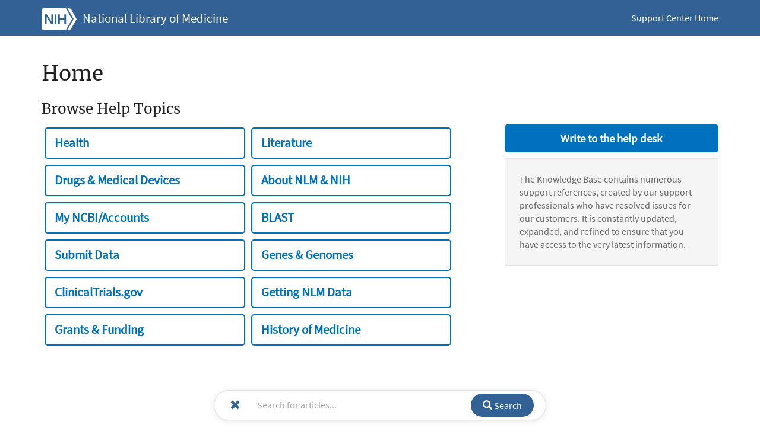

--- FILE ---
content_type: application/x-javascript
request_url: https://gov.content.powerapps.us/resource/powerappsportal/controls/mf_shared/465.b7a24572be.chunk.js
body_size: 2532
content:
"use strict";(self.webpackChunk_microsoft_powerpages_mf_shared=self.webpackChunk_microsoft_powerpages_mf_shared||[]).push([[465],{4465:(e,t,r)=>{r.r(t),r.d(t,{immer:()=>G});var n=Symbol.for("immer-nothing"),o=Symbol.for("immer-draftable"),i=Symbol.for("immer-state");function c(e,...t){throw new Error(`[Immer] minified error nr: ${e}. Full error at: https://bit.ly/3cXEKWf`)}var s=Object.getPrototypeOf;function a(e){return!!e&&!!e[i]}function u(e){return!!e&&(_(e)||Array.isArray(e)||!!e[o]||!!e.constructor?.[o]||y(e)||b(e))}var f=Object.prototype.constructor.toString();function _(e){if(!e||"object"!=typeof e)return!1;const t=s(e);if(null===t)return!0;const r=Object.hasOwnProperty.call(t,"constructor")&&t.constructor;return r===Object||"function"==typeof r&&Function.toString.call(r)===f}function l(e,t){0===p(e)?Object.entries(e).forEach((([r,n])=>{t(r,n,e)})):e.forEach(((r,n)=>t(n,r,e)))}function p(e){const t=e[i];return t?t.type_:Array.isArray(e)?1:y(e)?2:b(e)?3:0}function d(e,t){return 2===p(e)?e.has(t):Object.prototype.hasOwnProperty.call(e,t)}function h(e,t,r){const n=p(e);2===n?e.set(t,r):3===n?e.add(r):e[t]=r}function y(e){return e instanceof Map}function b(e){return e instanceof Set}function m(e){return e.copy_||e.base_}function v(e,t){if(y(e))return new Map(e);if(b(e))return new Set(e);if(Array.isArray(e))return Array.prototype.slice.call(e);if(!t&&_(e)){if(!s(e)){const t=Object.create(null);return Object.assign(t,e)}return{...e}}const r=Object.getOwnPropertyDescriptors(e);delete r[i];let n=Reflect.ownKeys(r);for(let t=0;t<n.length;t++){const o=n[t],i=r[o];!1===i.writable&&(i.writable=!0,i.configurable=!0),(i.get||i.set)&&(r[o]={configurable:!0,writable:!0,enumerable:i.enumerable,value:e[o]})}return Object.create(s(e),r)}function g(e,t=!1){return P(e)||a(e)||!u(e)||(p(e)>1&&(e.set=e.add=e.clear=e.delete=w),Object.freeze(e),t&&l(e,((e,t)=>g(t,!0)))),e}function w(){c(2)}function P(e){return Object.isFrozen(e)}var S,z={};function O(e){const t=z[e];return t||c(0),t}function F(){return S}function j(e,t){t&&(O("Patches"),e.patches_=[],e.inversePatches_=[],e.patchListener_=t)}function A(e){D(e),e.drafts_.forEach(k),e.drafts_=null}function D(e){e===S&&(S=e.parent_)}function C(e){return S={drafts_:[],parent_:S,immer_:e,canAutoFreeze_:!0,unfinalizedDrafts_:0}}function k(e){const t=e[i];0===t.type_||1===t.type_?t.revoke_():t.revoked_=!0}function M(e,t){t.unfinalizedDrafts_=t.drafts_.length;const r=t.drafts_[0];return void 0!==e&&e!==r?(r[i].modified_&&(A(t),c(4)),u(e)&&(e=N(t,e),t.parent_||R(t,e)),t.patches_&&O("Patches").generateReplacementPatches_(r[i].base_,e,t.patches_,t.inversePatches_)):e=N(t,r,[]),A(t),t.patches_&&t.patchListener_(t.patches_,t.inversePatches_),e!==n?e:void 0}function N(e,t,r){if(P(t))return t;const n=t[i];if(!n)return l(t,((o,i)=>E(e,n,t,o,i,r))),t;if(n.scope_!==e)return t;if(!n.modified_)return R(e,n.base_,!0),n.base_;if(!n.finalized_){n.finalized_=!0,n.scope_.unfinalizedDrafts_--;const t=n.copy_;let o=t,i=!1;3===n.type_&&(o=new Set(t),t.clear(),i=!0),l(o,((o,c)=>E(e,n,t,o,c,r,i))),R(e,t,!1),r&&e.patches_&&O("Patches").generatePatches_(n,r,e.patches_,e.inversePatches_)}return n.copy_}function E(e,t,r,n,o,i,c){if(a(o)){const c=N(e,o,i&&t&&3!==t.type_&&!d(t.assigned_,n)?i.concat(n):void 0);if(h(r,n,c),!a(c))return;e.canAutoFreeze_=!1}else c&&r.add(o);if(u(o)&&!P(o)){if(!e.immer_.autoFreeze_&&e.unfinalizedDrafts_<1)return;N(e,o),t&&t.scope_.parent_||R(e,o)}}function R(e,t,r=!1){!e.parent_&&e.immer_.autoFreeze_&&e.canAutoFreeze_&&g(t,r)}var x={get(e,t){if(t===i)return e;const r=m(e);if(!d(r,t))return function(e,t,r){const n=U(t,r);return n?"value"in n?n.value:n.get?.call(e.draft_):void 0}(e,r,t);const n=r[t];return e.finalized_||!u(n)?n:n===W(e.base_,t)?(I(e),e.copy_[t]=X(n,e)):n},has:(e,t)=>t in m(e),ownKeys:e=>Reflect.ownKeys(m(e)),set(e,t,r){const n=U(m(e),t);if(n?.set)return n.set.call(e.draft_,r),!0;if(!e.modified_){const n=W(m(e),t),s=n?.[i];if(s&&s.base_===r)return e.copy_[t]=r,e.assigned_[t]=!1,!0;if(((o=r)===(c=n)?0!==o||1/o==1/c:o!=o&&c!=c)&&(void 0!==r||d(e.base_,t)))return!0;I(e),L(e)}var o,c;return e.copy_[t]===r&&(void 0!==r||t in e.copy_)||Number.isNaN(r)&&Number.isNaN(e.copy_[t])||(e.copy_[t]=r,e.assigned_[t]=!0),!0},deleteProperty:(e,t)=>(void 0!==W(e.base_,t)||t in e.base_?(e.assigned_[t]=!1,I(e),L(e)):delete e.assigned_[t],e.copy_&&delete e.copy_[t],!0),getOwnPropertyDescriptor(e,t){const r=m(e),n=Reflect.getOwnPropertyDescriptor(r,t);return n?{writable:!0,configurable:1!==e.type_||"length"!==t,enumerable:n.enumerable,value:r[t]}:n},defineProperty(){c(11)},getPrototypeOf:e=>s(e.base_),setPrototypeOf(){c(12)}},K={};function W(e,t){const r=e[i];return(r?m(r):e)[t]}function U(e,t){if(!(t in e))return;let r=s(e);for(;r;){const e=Object.getOwnPropertyDescriptor(r,t);if(e)return e;r=s(r)}}function L(e){e.modified_||(e.modified_=!0,e.parent_&&L(e.parent_))}function I(e){e.copy_||(e.copy_=v(e.base_,e.scope_.immer_.useStrictShallowCopy_))}l(x,((e,t)=>{K[e]=function(){return arguments[0]=arguments[0][0],t.apply(this,arguments)}})),K.deleteProperty=function(e,t){return K.set.call(this,e,t,void 0)},K.set=function(e,t,r){return x.set.call(this,e[0],t,r,e[0])};function X(e,t){const r=y(e)?O("MapSet").proxyMap_(e,t):b(e)?O("MapSet").proxySet_(e,t):function(e,t){const r=Array.isArray(e),n={type_:r?1:0,scope_:t?t.scope_:F(),modified_:!1,finalized_:!1,assigned_:{},parent_:t,base_:e,draft_:null,copy_:null,revoke_:null,isManual_:!1};let o=n,i=x;r&&(o=[n],i=K);const{revoke:c,proxy:s}=Proxy.revocable(o,i);return n.draft_=s,n.revoke_=c,s}(e,t);return(t?t.scope_:F()).drafts_.push(r),r}function $(e){if(!u(e)||P(e))return e;const t=e[i];let r;if(t){if(!t.modified_)return t.base_;t.finalized_=!0,r=v(e,t.scope_.immer_.useStrictShallowCopy_)}else r=v(e,!0);return l(r,((e,t)=>{h(r,e,$(t))})),t&&(t.finalized_=!1),r}var q=new class{constructor(e){this.autoFreeze_=!0,this.useStrictShallowCopy_=!1,this.produce=(e,t,r)=>{if("function"==typeof e&&"function"!=typeof t){const r=t;t=e;const n=this;return function(e=r,...o){return n.produce(e,(e=>t.call(this,e,...o)))}}let o;if("function"!=typeof t&&c(6),void 0!==r&&"function"!=typeof r&&c(7),u(e)){const n=C(this),i=X(e,void 0);let c=!0;try{o=t(i),c=!1}finally{c?A(n):D(n)}return j(n,r),M(o,n)}if(!e||"object"!=typeof e){if(o=t(e),void 0===o&&(o=e),o===n&&(o=void 0),this.autoFreeze_&&g(o,!0),r){const t=[],n=[];O("Patches").generateReplacementPatches_(e,o,t,n),r(t,n)}return o}c(1)},this.produceWithPatches=(e,t)=>{if("function"==typeof e)return(t,...r)=>this.produceWithPatches(t,(t=>e(t,...r)));let r,n;return[this.produce(e,t,((e,t)=>{r=e,n=t})),r,n]},"boolean"==typeof e?.autoFreeze&&this.setAutoFreeze(e.autoFreeze),"boolean"==typeof e?.useStrictShallowCopy&&this.setUseStrictShallowCopy(e.useStrictShallowCopy)}createDraft(e){u(e)||c(8),a(e)&&(e=function(e){a(e)||c(10);return $(e)}(e));const t=C(this),r=X(e,void 0);return r[i].isManual_=!0,D(t),r}finishDraft(e,t){const r=e&&e[i];r&&r.isManual_||c(9);const{scope_:n}=r;return j(n,t),M(void 0,n)}setAutoFreeze(e){this.autoFreeze_=e}setUseStrictShallowCopy(e){this.useStrictShallowCopy_=e}applyPatches(e,t){let r;for(r=t.length-1;r>=0;r--){const n=t[r];if(0===n.path.length&&"replace"===n.op){e=n.value;break}}r>-1&&(t=t.slice(r+1));const n=O("Patches").applyPatches_;return a(e)?n(e,t):this.produce(e,(e=>n(e,t)))}},B=q.produce;q.produceWithPatches.bind(q),q.setAutoFreeze.bind(q),q.setUseStrictShallowCopy.bind(q),q.applyPatches.bind(q),q.createDraft.bind(q),q.finishDraft.bind(q);const G=e=>(t,r,n)=>(n.setState=(e,r,...n)=>{const o="function"==typeof e?B(e):e;return t(o,r,...n)},e(n.setState,r,n))}}]);
//# sourceMappingURL=465.b7a24572be.chunk.js.map

--- FILE ---
content_type: application/x-javascript
request_url: https://gov.content.powerapps.us/resource/powerappsportal/controls/host/148.475415ba6c.chunk.js
body_size: 204260
content:
(self.webpackChunk_microsoft_powerpages_host=self.webpackChunk_microsoft_powerpages_host||[]).push([[148,443],{6815:(e,t,n)=>{"use strict";n.d(t,{s:()=>o});var r=n(5136);function o(e,t,n){void 0===n&&(n=!0);var o=!1;if(e&&t)if(n)if(e===t)o=!0;else for(o=!1;t;){var i=(0,r.P)(t);if(i===e){o=!0;break}t=i}else e.contains&&(o=e.contains(t));return o}},8715:(e,t,n)=>{"use strict";n.d(t,{w:()=>o});var r=n(5136);function o(e,t,n){return null!=n||(n=document),e&&e!==n.body?t(e)?e:o((0,r.P)(e),t):null}},5136:(e,t,n)=>{"use strict";function r(e,t){return void 0===t&&(t=!0),e&&(t&&function(e){var t,n;return e&&(n=e)&&n._virtual&&(t=e._virtual.parent),t}(e)||e.parentNode&&e.parentNode)}n.d(t,{P:()=>r})},3539:(e,t,n)=>{"use strict";n.d(t,{s:()=>i});var r=n(8715),o=n(6718);function i(e,t,n){var i=(0,r.w)(e,(function(e){return t===e||e.hasAttribute(o.r)}),n);return null!==i&&i.hasAttribute(o.r)}},6718:(e,t,n)=>{"use strict";n.d(t,{V:()=>o,r:()=>r});var r="data-portal-element";function o(e){e.setAttribute(r,"true")}},7301:(e,t,n)=>{"use strict";n.d(t,{v:()=>k});var r=n(157);function o(e,t){void 0===e&&(e="");var n={style:{MozOsxFontSmoothing:"grayscale",WebkitFontSmoothing:"antialiased",fontStyle:"normal",fontWeight:"normal",speak:"none"},fontFace:{fontFamily:'"FabricMDL2Icons"',src:"url('".concat(e,"fabric-icons-a13498cf.woff') format('woff')")},icons:{GlobalNavButton:"",ChevronDown:"",ChevronUp:"",Edit:"",Add:"",Cancel:"",More:"",Settings:"",Mail:"",Filter:"",Search:"",Share:"",BlockedSite:"",FavoriteStar:"",FavoriteStarFill:"",CheckMark:"",Delete:"",ChevronLeft:"",ChevronRight:"",Calendar:"",Megaphone:"",Undo:"",Flag:"",Page:"",Pinned:"",View:"",Clear:"",Download:"",Upload:"",Folder:"",Sort:"",AlignRight:"",AlignLeft:"",Tag:"",AddFriend:"",Info:"",SortLines:"",List:"",CircleRing:"",Heart:"",HeartFill:"",Tiles:"",Embed:"",Glimmer:"",Ascending:"",Descending:"",SortUp:"",SortDown:"",SyncToPC:"",LargeGrid:"",SkypeCheck:"",SkypeClock:"",SkypeMinus:"",ClearFilter:"",Flow:"",StatusCircleCheckmark:"",MoreVertical:""}};(0,r.K1)(n,t)}function i(e,t){void 0===e&&(e="");var n={style:{MozOsxFontSmoothing:"grayscale",WebkitFontSmoothing:"antialiased",fontStyle:"normal",fontWeight:"normal",speak:"none"},fontFace:{fontFamily:'"FabricMDL2Icons-0"',src:"url('".concat(e,"fabric-icons-0-467ee27f.woff') format('woff')")},icons:{PageLink:"",CommentSolid:"",ChangeEntitlements:"",Installation:"",WebAppBuilderModule:"",WebAppBuilderFragment:"",WebAppBuilderSlot:"",BullseyeTargetEdit:"",WebAppBuilderFragmentCreate:"",PageData:"",PageHeaderEdit:"",ProductList:"",UnpublishContent:"",DependencyAdd:"",DependencyRemove:"",EntitlementPolicy:"",EntitlementRedemption:"",SchoolDataSyncLogo:"",PinSolid12:"",PinSolidOff12:"",AddLink:"",SharepointAppIcon16:"",DataflowsLink:"",TimePicker:"",UserWarning:"",ComplianceAudit:"",InternetSharing:"",Brightness:"",MapPin:"",Airplane:"",Tablet:"",QuickNote:"",Video:"",People:"",Phone:"",Pin:"",Shop:"",Stop:"",Link:"",AllApps:"",Zoom:"",ZoomOut:"",Microphone:"",Camera:"",Attach:"",Send:"",FavoriteList:"",PageSolid:"",Forward:"",Back:"",Refresh:"",Lock:"",ReportHacked:"",EMI:"",MiniLink:"",Blocked:"",ReadingMode:"",Favicon:"",Remove:"",Checkbox:"",CheckboxComposite:"",CheckboxFill:"",CheckboxIndeterminate:"",CheckboxCompositeReversed:"",BackToWindow:"",FullScreen:"",Print:"",Up:"",Down:"",OEM:"",Save:"",ReturnKey:"",Cloud:"",Flashlight:"",CommandPrompt:"",Sad:"",RealEstate:"",SIPMove:"",EraseTool:"",GripperTool:"",Dialpad:"",PageLeft:"",PageRight:"",MultiSelect:"",KeyboardClassic:"",Play:"",Pause:"",InkingTool:"",Emoji2:"",GripperBarHorizontal:"",System:"",Personalize:"",SearchAndApps:"",Globe:"",EaseOfAccess:"",ContactInfo:"",Unpin:"",Contact:"",Memo:"",IncomingCall:""}};(0,r.K1)(n,t)}function a(e,t){void 0===e&&(e="");var n={style:{MozOsxFontSmoothing:"grayscale",WebkitFontSmoothing:"antialiased",fontStyle:"normal",fontWeight:"normal",speak:"none"},fontFace:{fontFamily:'"FabricMDL2Icons-1"',src:"url('".concat(e,"fabric-icons-1-4d521695.woff') format('woff')")},icons:{Paste:"",WindowsLogo:"",Error:"",GripperBarVertical:"",Unlock:"",Slideshow:"",Trim:"",AutoEnhanceOn:"",AutoEnhanceOff:"",Color:"",SaveAs:"",Light:"",Filters:"",AspectRatio:"",Contrast:"",Redo:"",Crop:"",PhotoCollection:"",Album:"",Rotate:"",PanoIndicator:"",Translate:"",RedEye:"",ViewOriginal:"",ThumbnailView:"",Package:"",Telemarketer:"",Warning:"",Financial:"",Education:"",ShoppingCart:"",Train:"",Move:"",TouchPointer:"",Merge:"",TurnRight:"",Ferry:"",Highlight:"",PowerButton:"",Tab:"",Admin:"",TVMonitor:"",Speakers:"",Game:"",HorizontalTabKey:"",UnstackSelected:"",StackIndicator:"",Nav2DMapView:"",StreetsideSplitMinimize:"",Car:"",Bus:"",EatDrink:"",SeeDo:"",LocationCircle:"",Home:"",SwitcherStartEnd:"",ParkingLocation:"",IncidentTriangle:"",Touch:"",MapDirections:"",CaretHollow:"",CaretSolid:"",History:"",Location:"",MapLayers:"",SearchNearby:"",Work:"",Recent:"",Hotel:"",Bank:"",LocationDot:"",Dictionary:"",ChromeBack:"",FolderOpen:"",PinnedFill:"",RevToggleKey:"",USB:"",Previous:"",Next:"",Sync:"",Help:"",Emoji:"",MailForward:"",ClosePane:"",OpenPane:"",PreviewLink:"",ZoomIn:"",Bookmarks:"",Document:"",ProtectedDocument:"",OpenInNewWindow:"",MailFill:"",ViewAll:"",Switch:"",Rename:"",Go:"",Remote:"",SelectAll:"",Orientation:"",Import:""}};(0,r.K1)(n,t)}function s(e,t){void 0===e&&(e="");var n={style:{MozOsxFontSmoothing:"grayscale",WebkitFontSmoothing:"antialiased",fontStyle:"normal",fontWeight:"normal",speak:"none"},fontFace:{fontFamily:'"FabricMDL2Icons-2"',src:"url('".concat(e,"fabric-icons-2-63c99abf.woff') format('woff')")},icons:{Picture:"",ChromeClose:"",ShowResults:"",Message:"",CalendarDay:"",CalendarWeek:"",MailReplyAll:"",Read:"",Cut:"",PaymentCard:"",Copy:"",Important:"",MailReply:"",GotoToday:"",Font:"",FontColor:"",FolderFill:"",Permissions:"",DisableUpdates:"",Unfavorite:"",Italic:"",Underline:"",Bold:"",MoveToFolder:"",Dislike:"",Like:"",AlignCenter:"",OpenFile:"",ClearSelection:"",FontDecrease:"",FontIncrease:"",FontSize:"",CellPhone:"",RepeatOne:"",RepeatAll:"",Calculator:"",Library:"",PostUpdate:"",NewFolder:"",CalendarReply:"",UnsyncFolder:"",SyncFolder:"",BlockContact:"",Accept:"",BulletedList:"",Preview:"",News:"",Chat:"",Group:"",World:"",Comment:"",DockLeft:"",DockRight:"",Repair:"",Accounts:"",Street:"",RadioBullet:"",Stopwatch:"",Clock:"",WorldClock:"",AlarmClock:"",Photo:"",ActionCenter:"",Hospital:"",Timer:"",FullCircleMask:"",LocationFill:"",ChromeMinimize:"",ChromeRestore:"",Annotation:"",Fingerprint:"",Handwriting:"",ChromeFullScreen:"",Completed:"",Label:"",FlickDown:"",FlickUp:"",FlickLeft:"",FlickRight:"",MiniExpand:"",MiniContract:"",Streaming:"",MusicInCollection:"",OneDriveLogo:"",CompassNW:"",Code:"",LightningBolt:"",CalculatorMultiply:"",CalculatorAddition:"",CalculatorSubtract:"",CalculatorPercentage:"",CalculatorEqualTo:"",PrintfaxPrinterFile:"",StorageOptical:"",Communications:"",Headset:"",Health:"",Webcam2:"",FrontCamera:"",ChevronUpSmall:""}};(0,r.K1)(n,t)}function u(e,t){void 0===e&&(e="");var n={style:{MozOsxFontSmoothing:"grayscale",WebkitFontSmoothing:"antialiased",fontStyle:"normal",fontWeight:"normal",speak:"none"},fontFace:{fontFamily:'"FabricMDL2Icons-3"',src:"url('".concat(e,"fabric-icons-3-089e217a.woff') format('woff')")},icons:{ChevronDownSmall:"",ChevronLeftSmall:"",ChevronRightSmall:"",ChevronUpMed:"",ChevronDownMed:"",ChevronLeftMed:"",ChevronRightMed:"",Devices2:"",PC1:"",PresenceChickletVideo:"",Reply:"",HalfAlpha:"",ConstructionCone:"",DoubleChevronLeftMed:"",Volume0:"",Volume1:"",Volume2:"",Volume3:"",Chart:"",Robot:"",Manufacturing:"",LockSolid:"",FitPage:"",FitWidth:"",BidiLtr:"",BidiRtl:"",RightDoubleQuote:"",Sunny:"",CloudWeather:"",Cloudy:"",PartlyCloudyDay:"",PartlyCloudyNight:"",ClearNight:"",RainShowersDay:"",Rain:"",Thunderstorms:"",RainSnow:"",Snow:"",BlowingSnow:"",Frigid:"",Fog:"",Squalls:"",Duststorm:"",Unknown:"",Precipitation:"",Ribbon:"",AreaChart:"",Assign:"",FlowChart:"",CheckList:"",Diagnostic:"",Generate:"",LineChart:"",Equalizer:"",BarChartHorizontal:"",BarChartVertical:"",Freezing:"",FunnelChart:"",Processing:"",Quantity:"",ReportDocument:"",StackColumnChart:"",SnowShowerDay:"",HailDay:"",WorkFlow:"",HourGlass:"",StoreLogoMed20:"",TimeSheet:"",TriangleSolid:"",UpgradeAnalysis:"",VideoSolid:"",RainShowersNight:"",SnowShowerNight:"",Teamwork:"",HailNight:"",PeopleAdd:"",Glasses:"",DateTime2:"",Shield:"",Header1:"",PageAdd:"",NumberedList:"",PowerBILogo:"",Info2:"",MusicInCollectionFill:"",Asterisk:"",ErrorBadge:"",CircleFill:"",Record2:"",AllAppsMirrored:"",BookmarksMirrored:"",BulletedListMirrored:"",CaretHollowMirrored:"",CaretSolidMirrored:"",ChromeBackMirrored:"",ClearSelectionMirrored:"",ClosePaneMirrored:"",DockLeftMirrored:"",DoubleChevronLeftMedMirrored:"",GoMirrored:""}};(0,r.K1)(n,t)}function l(e,t){void 0===e&&(e="");var n={style:{MozOsxFontSmoothing:"grayscale",WebkitFontSmoothing:"antialiased",fontStyle:"normal",fontWeight:"normal",speak:"none"},fontFace:{fontFamily:'"FabricMDL2Icons-4"',src:"url('".concat(e,"fabric-icons-4-a656cc0a.woff') format('woff')")},icons:{HelpMirrored:"",ImportMirrored:"",ImportAllMirrored:"",ListMirrored:"",MailForwardMirrored:"",MailReplyMirrored:"",MailReplyAllMirrored:"",MiniContractMirrored:"",MiniExpandMirrored:"",OpenPaneMirrored:"",ParkingLocationMirrored:"",SendMirrored:"",ShowResultsMirrored:"",ThumbnailViewMirrored:"",Media:"",Devices3:"",Focus:"",VideoLightOff:"",Lightbulb:"",StatusTriangle:"",VolumeDisabled:"",Puzzle:"",EmojiNeutral:"",EmojiDisappointed:"",HomeSolid:"",Ringer:"",PDF:"",HeartBroken:"",StoreLogo16:"",MultiSelectMirrored:"",Broom:"",AddToShoppingList:"",Cocktails:"",Wines:"",Articles:"",Cycling:"",DietPlanNotebook:"",Pill:"",ExerciseTracker:"",HandsFree:"",Medical:"",Running:"",Weights:"",Trackers:"",AddNotes:"",AllCurrency:"",BarChart4:"",CirclePlus:"",Coffee:"",Cotton:"",Market:"",Money:"",PieDouble:"",PieSingle:"",RemoveFilter:"",Savings:"",Sell:"",StockDown:"",StockUp:"",Lamp:"",Source:"",MSNVideos:"",Cricket:"",Golf:"",Baseball:"",Soccer:"",MoreSports:"",AutoRacing:"",CollegeHoops:"",CollegeFootball:"",ProFootball:"",ProHockey:"",Rugby:"",SubstitutionsIn:"",Tennis:"",Arrivals:"",Design:"",Website:"",Drop:"",HistoricalWeather:"",SkiResorts:"",Snowflake:"",BusSolid:"",FerrySolid:"",AirplaneSolid:"",TrainSolid:"",Ticket:"",WifiWarning4:"",Devices4:"",AzureLogo:"",BingLogo:"",MSNLogo:"",OutlookLogoInverse:"",OfficeLogo:"",SkypeLogo:"",Door:"",EditMirrored:"",GiftCard:"",DoubleBookmark:"",StatusErrorFull:""}};(0,r.K1)(n,t)}function c(e,t){void 0===e&&(e="");var n={style:{MozOsxFontSmoothing:"grayscale",WebkitFontSmoothing:"antialiased",fontStyle:"normal",fontWeight:"normal",speak:"none"},fontFace:{fontFamily:'"FabricMDL2Icons-5"',src:"url('".concat(e,"fabric-icons-5-f95ba260.woff') format('woff')")},icons:{Certificate:"",FastForward:"",Rewind:"",Photo2:"",OpenSource:"",Movers:"",CloudDownload:"",Family:"",WindDirection:"",Bug:"",SiteScan:"",BrowserScreenShot:"",F12DevTools:"",CSS:"",JS:"",DeliveryTruck:"",ReminderPerson:"",ReminderGroup:"",ReminderTime:"",TabletMode:"",Umbrella:"",NetworkTower:"",CityNext:"",CityNext2:"",Section:"",OneNoteLogoInverse:"",ToggleFilled:"",ToggleBorder:"",SliderThumb:"",ToggleThumb:"",Documentation:"",Badge:"",Giftbox:"",VisualStudioLogo:"",HomeGroup:"",ExcelLogoInverse:"",WordLogoInverse:"",PowerPointLogoInverse:"",Cafe:"",SpeedHigh:"",Commitments:"",ThisPC:"",MusicNote:"",MicOff:"",PlaybackRate1x:"",EdgeLogo:"",CompletedSolid:"",AlbumRemove:"",MessageFill:"",TabletSelected:"",MobileSelected:"",LaptopSelected:"",TVMonitorSelected:"",DeveloperTools:"",Shapes:"",InsertTextBox:"",LowerBrightness:"",WebComponents:"",OfflineStorage:"",DOM:"",CloudUpload:"",ScrollUpDown:"",DateTime:"",Event:"",Cake:"",Org:"",PartyLeader:"",DRM:"",CloudAdd:"",AppIconDefault:"",Photo2Add:"",Photo2Remove:"",Calories:"",POI:"",AddTo:"",RadioBtnOff:"",RadioBtnOn:"",ExploreContent:"",Product:"",ProgressLoopInner:"",ProgressLoopOuter:"",Blocked2:"",FangBody:"",Toolbox:"",PageHeader:"",ChatInviteFriend:"",Brush:"",Shirt:"",Crown:"",Diamond:"",ScaleUp:"",QRCode:"",Feedback:"",SharepointLogoInverse:"",YammerLogo:"",Hide:"",Uneditable:"",ReturnToSession:"",OpenFolderHorizontal:"",CalendarMirrored:""}};(0,r.K1)(n,t)}function d(e,t){void 0===e&&(e="");var n={style:{MozOsxFontSmoothing:"grayscale",WebkitFontSmoothing:"antialiased",fontStyle:"normal",fontWeight:"normal",speak:"none"},fontFace:{fontFamily:'"FabricMDL2Icons-6"',src:"url('".concat(e,"fabric-icons-6-ef6fd590.woff') format('woff')")},icons:{SwayLogoInverse:"",OutOfOffice:"",Trophy:"",ReopenPages:"",EmojiTabSymbols:"",AADLogo:"",AccessLogo:"",AdminALogoInverse32:"",AdminCLogoInverse32:"",AdminDLogoInverse32:"",AdminELogoInverse32:"",AdminLLogoInverse32:"",AdminMLogoInverse32:"",AdminOLogoInverse32:"",AdminPLogoInverse32:"",AdminSLogoInverse32:"",AdminYLogoInverse32:"",DelveLogoInverse:"",ExchangeLogoInverse:"",LyncLogo:"",OfficeVideoLogoInverse:"",SocialListeningLogo:"",VisioLogoInverse:"",Balloons:"",Cat:"",MailAlert:"",MailCheck:"",MailLowImportance:"",MailPause:"",MailRepeat:"",SecurityGroup:"",Table:"",VoicemailForward:"",VoicemailReply:"",Waffle:"",RemoveEvent:"",EventInfo:"",ForwardEvent:"",WipePhone:"",AddOnlineMeeting:"",JoinOnlineMeeting:"",RemoveLink:"",PeopleBlock:"",PeopleRepeat:"",PeopleAlert:"",PeoplePause:"",TransferCall:"",AddPhone:"",UnknownCall:"",NoteReply:"",NoteForward:"",NotePinned:"",RemoveOccurrence:"",Timeline:"",EditNote:"",CircleHalfFull:"",Room:"",Unsubscribe:"",Subscribe:"",HardDrive:"",RecurringTask:"",TaskManager:"",TaskManagerMirrored:"",Combine:"",Split:"",DoubleChevronUp:"",DoubleChevronLeft:"",DoubleChevronRight:"",TextBox:"",TextField:"",NumberField:"",Dropdown:"",PenWorkspace:"",BookingsLogo:"",ClassNotebookLogoInverse:"",DelveAnalyticsLogo:"",DocsLogoInverse:"",Dynamics365Logo:"",DynamicSMBLogo:"",OfficeAssistantLogo:"",OfficeStoreLogo:"",OneNoteEduLogoInverse:"",PlannerLogo:"",PowerApps:"",Suitcase:"",ProjectLogoInverse:"",CaretLeft8:"",CaretRight8:"",CaretUp8:"",CaretDown8:"",CaretLeftSolid8:"",CaretRightSolid8:"",CaretUpSolid8:"",CaretDownSolid8:"",ClearFormatting:"",Superscript:"",Subscript:"",Strikethrough:"",Export:"",ExportMirrored:""}};(0,r.K1)(n,t)}function f(e,t){void 0===e&&(e="");var n={style:{MozOsxFontSmoothing:"grayscale",WebkitFontSmoothing:"antialiased",fontStyle:"normal",fontWeight:"normal",speak:"none"},fontFace:{fontFamily:'"FabricMDL2Icons-7"',src:"url('".concat(e,"fabric-icons-7-2b97bb99.woff') format('woff')")},icons:{SingleBookmark:"",SingleBookmarkSolid:"",DoubleChevronDown:"",FollowUser:"",ReplyAll:"",WorkforceManagement:"",RecruitmentManagement:"",Questionnaire:"",ManagerSelfService:"",ProductionFloorManagement:"",ProductRelease:"",ProductVariant:"",ReplyMirrored:"",ReplyAllMirrored:"",Medal:"",AddGroup:"",QuestionnaireMirrored:"",CloudImportExport:"",TemporaryUser:"",CaretSolid16:"",GroupedDescending:"",GroupedAscending:"",AwayStatus:"",MyMoviesTV:"",GenericScan:"",AustralianRules:"",WifiEthernet:"",TrackersMirrored:"",DateTimeMirrored:"",StopSolid:"",DoubleChevronUp12:"",DoubleChevronDown12:"",DoubleChevronLeft12:"",DoubleChevronRight12:"",CalendarAgenda:"",ConnectVirtualMachine:"",AddEvent:"",AssetLibrary:"",DataConnectionLibrary:"",DocLibrary:"",FormLibrary:"",FormLibraryMirrored:"",ReportLibrary:"",ReportLibraryMirrored:"",ContactCard:"",CustomList:"",CustomListMirrored:"",IssueTracking:"",IssueTrackingMirrored:"",PictureLibrary:"",OfficeAddinsLogo:"",OfflineOneDriveParachute:"",OfflineOneDriveParachuteDisabled:"",TriangleSolidUp12:"",TriangleSolidDown12:"",TriangleSolidLeft12:"",TriangleSolidRight12:"",TriangleUp12:"",TriangleDown12:"",TriangleLeft12:"",TriangleRight12:"",ArrowUpRight8:"",ArrowDownRight8:"",DocumentSet:"",GoToDashboard:"",DelveAnalytics:"",ArrowUpRightMirrored8:"",ArrowDownRightMirrored8:"",CompanyDirectory:"",OpenEnrollment:"",CompanyDirectoryMirrored:"",OneDriveAdd:"",ProfileSearch:"",Header2:"",Header3:"",Header4:"",RingerSolid:"",Eyedropper:"",MarketDown:"",CalendarWorkWeek:"",SidePanel:"",GlobeFavorite:"",CaretTopLeftSolid8:"",CaretTopRightSolid8:"",ViewAll2:"",DocumentReply:"",PlayerSettings:"",ReceiptForward:"",ReceiptReply:"",ReceiptCheck:"",Fax:"",RecurringEvent:"",ReplyAlt:"",ReplyAllAlt:"",EditStyle:"",EditMail:"",Lifesaver:"",LifesaverLock:"",InboxCheck:"",FolderSearch:""}};(0,r.K1)(n,t)}function p(e,t){void 0===e&&(e="");var n={style:{MozOsxFontSmoothing:"grayscale",WebkitFontSmoothing:"antialiased",fontStyle:"normal",fontWeight:"normal",speak:"none"},fontFace:{fontFamily:'"FabricMDL2Icons-8"',src:"url('".concat(e,"fabric-icons-8-6fdf1528.woff') format('woff')")},icons:{CollapseMenu:"",ExpandMenu:"",Boards:"",SunAdd:"",SunQuestionMark:"",LandscapeOrientation:"",DocumentSearch:"",PublicCalendar:"",PublicContactCard:"",PublicEmail:"",PublicFolder:"",WordDocument:"",PowerPointDocument:"",ExcelDocument:"",GroupedList:"",ClassroomLogo:"",Sections:"",EditPhoto:"",Starburst:"",ShareiOS:"",AirTickets:"",PencilReply:"",Tiles2:"",SkypeCircleCheck:"",SkypeCircleClock:"",SkypeCircleMinus:"",SkypeMessage:"",ClosedCaption:"",ATPLogo:"",OfficeFormsLogoInverse:"",RecycleBin:"",EmptyRecycleBin:"",Hide2:"",Breadcrumb:"",BirthdayCake:"",TimeEntry:"",CRMProcesses:"",PageEdit:"",PageArrowRight:"",PageRemove:"",Database:"",DataManagementSettings:"",CRMServices:"",EditContact:"",ConnectContacts:"",AppIconDefaultAdd:"",AppIconDefaultList:"",ActivateOrders:"",DeactivateOrders:"",ProductCatalog:"",ScatterChart:"",AccountActivity:"",DocumentManagement:"",CRMReport:"",KnowledgeArticle:"",Relationship:"",HomeVerify:"",ZipFolder:"",SurveyQuestions:"",TextDocument:"",TextDocumentShared:"",PageCheckedOut:"",PageShared:"",SaveAndClose:"",Script:"",Archive:"",ActivityFeed:"",Compare:"",EventDate:"",ArrowUpRight:"",CaretRight:"",SetAction:"",ChatBot:"",CaretSolidLeft:"",CaretSolidDown:"",CaretSolidRight:"",CaretSolidUp:"",PowerAppsLogo:"",PowerApps2Logo:"",SearchIssue:"",SearchIssueMirrored:"",FabricAssetLibrary:"",FabricDataConnectionLibrary:"",FabricDocLibrary:"",FabricFormLibrary:"",FabricFormLibraryMirrored:"",FabricReportLibrary:"",FabricReportLibraryMirrored:"",FabricPublicFolder:"",FabricFolderSearch:"",FabricMovetoFolder:"",FabricUnsyncFolder:"",FabricSyncFolder:"",FabricOpenFolderHorizontal:"",FabricFolder:"",FabricFolderFill:"",FabricNewFolder:"",FabricPictureLibrary:"",PhotoVideoMedia:"",AddFavorite:""}};(0,r.K1)(n,t)}function h(e,t){void 0===e&&(e="");var n={style:{MozOsxFontSmoothing:"grayscale",WebkitFontSmoothing:"antialiased",fontStyle:"normal",fontWeight:"normal",speak:"none"},fontFace:{fontFamily:'"FabricMDL2Icons-9"',src:"url('".concat(e,"fabric-icons-9-c6162b42.woff') format('woff')")},icons:{AddFavoriteFill:"",BufferTimeBefore:"",BufferTimeAfter:"",BufferTimeBoth:"",PublishContent:"",ClipboardList:"",ClipboardListMirrored:"",CannedChat:"",SkypeForBusinessLogo:"",TabCenter:"",PageCheckedin:"",PageList:"",ReadOutLoud:"",CaretBottomLeftSolid8:"",CaretBottomRightSolid8:"",FolderHorizontal:"",MicrosoftStaffhubLogo:"",GiftboxOpen:"",StatusCircleOuter:"",StatusCircleInner:"",StatusCircleRing:"",StatusTriangleOuter:"",StatusTriangleInner:"",StatusTriangleExclamation:"",StatusCircleExclamation:"",StatusCircleErrorX:"",StatusCircleInfo:"",StatusCircleBlock:"",StatusCircleBlock2:"",StatusCircleQuestionMark:"",StatusCircleSync:"",Toll:"",ExploreContentSingle:"",CollapseContent:"",CollapseContentSingle:"",InfoSolid:"",GroupList:"",ProgressRingDots:"",CaloriesAdd:"",BranchFork:"",MuteChat:"",AddHome:"",AddWork:"",MobileReport:"",ScaleVolume:"",HardDriveGroup:"",FastMode:"",ToggleLeft:"",ToggleRight:"",TriangleShape:"",RectangleShape:"",CubeShape:"",Trophy2:"",BucketColor:"",BucketColorFill:"",Taskboard:"",SingleColumn:"",DoubleColumn:"",TripleColumn:"",ColumnLeftTwoThirds:"",ColumnRightTwoThirds:"",AccessLogoFill:"",AnalyticsLogo:"",AnalyticsQuery:"",NewAnalyticsQuery:"",AnalyticsReport:"",WordLogo:"",WordLogoFill:"",ExcelLogo:"",ExcelLogoFill:"",OneNoteLogo:"",OneNoteLogoFill:"",OutlookLogo:"",OutlookLogoFill:"",PowerPointLogo:"",PowerPointLogoFill:"",PublisherLogo:"",PublisherLogoFill:"",ScheduleEventAction:"",FlameSolid:"",ServerProcesses:"",Server:"",SaveAll:"",LinkedInLogo:"",Decimals:"",SidePanelMirrored:"",ProtectRestrict:"",Blog:"",UnknownMirrored:"",PublicContactCardMirrored:"",GridViewSmall:"",GridViewMedium:"",GridViewLarge:"",Step:"",StepInsert:"",StepShared:"",StepSharedAdd:"",StepSharedInsert:"",ViewDashboard:"",ViewList:""}};(0,r.K1)(n,t)}function g(e,t){void 0===e&&(e="");var n={style:{MozOsxFontSmoothing:"grayscale",WebkitFontSmoothing:"antialiased",fontStyle:"normal",fontWeight:"normal",speak:"none"},fontFace:{fontFamily:'"FabricMDL2Icons-10"',src:"url('".concat(e,"fabric-icons-10-c4ded8e4.woff') format('woff')")},icons:{ViewListGroup:"",ViewListTree:"",TriggerAuto:"",TriggerUser:"",PivotChart:"",StackedBarChart:"",StackedLineChart:"",BuildQueue:"",BuildQueueNew:"",UserFollowed:"",ContactLink:"",Stack:"",Bullseye:"",VennDiagram:"",FiveTileGrid:"",FocalPoint:"",Insert:"",RingerRemove:"",TeamsLogoInverse:"",TeamsLogo:"",TeamsLogoFill:"",SkypeForBusinessLogoFill:"",SharepointLogo:"",SharepointLogoFill:"",DelveLogo:"",DelveLogoFill:"",OfficeVideoLogo:"",OfficeVideoLogoFill:"",ExchangeLogo:"",ExchangeLogoFill:"",Signin:"",DocumentApproval:"",CloneToDesktop:"",InstallToDrive:"",Blur:"",Build:"",ProcessMetaTask:"",BranchFork2:"",BranchLocked:"",BranchCommit:"",BranchCompare:"",BranchMerge:"",BranchPullRequest:"",BranchSearch:"",BranchShelveset:"",RawSource:"",MergeDuplicate:"",RowsGroup:"",RowsChild:"",Deploy:"",Redeploy:"",ServerEnviroment:"",VisioDiagram:"",HighlightMappedShapes:"",TextCallout:"",IconSetsFlag:"",VisioLogo:"",VisioLogoFill:"",VisioDocument:"",TimelineProgress:"",TimelineDelivery:"",Backlog:"",TeamFavorite:"",TaskGroup:"",TaskGroupMirrored:"",ScopeTemplate:"",AssessmentGroupTemplate:"",NewTeamProject:"",CommentAdd:"",CommentNext:"",CommentPrevious:"",ShopServer:"",LocaleLanguage:"",QueryList:"",UserSync:"",UserPause:"",StreamingOff:"",ArrowTallUpLeft:"",ArrowTallUpRight:"",ArrowTallDownLeft:"",ArrowTallDownRight:"",FieldEmpty:"",FieldFilled:"",FieldChanged:"",FieldNotChanged:"",RingerOff:"",PlayResume:"",BulletedList2:"",BulletedList2Mirrored:"",ImageCrosshair:"",GitGraph:"",Repo:"",RepoSolid:"",FolderQuery:"",FolderList:"",FolderListMirrored:"",LocationOutline:"",POISolid:"",CalculatorNotEqualTo:"",BoxSubtractSolid:""}};(0,r.K1)(n,t)}function m(e,t){void 0===e&&(e="");var n={style:{MozOsxFontSmoothing:"grayscale",WebkitFontSmoothing:"antialiased",fontStyle:"normal",fontWeight:"normal",speak:"none"},fontFace:{fontFamily:'"FabricMDL2Icons-11"',src:"url('".concat(e,"fabric-icons-11-2a8393d6.woff') format('woff')")},icons:{BoxAdditionSolid:"",BoxMultiplySolid:"",BoxPlaySolid:"",BoxCheckmarkSolid:"",CirclePauseSolid:"",CirclePause:"",MSNVideosSolid:"",CircleStopSolid:"",CircleStop:"",NavigateBack:"",NavigateBackMirrored:"",NavigateForward:"",NavigateForwardMirrored:"",UnknownSolid:"",UnknownMirroredSolid:"",CircleAddition:"",CircleAdditionSolid:"",FilePDB:"",FileTemplate:"",FileSQL:"",FileJAVA:"",FileASPX:"",FileCSS:"",FileSass:"",FileLess:"",FileHTML:"",JavaScriptLanguage:"",CSharpLanguage:"",CSharp:"",VisualBasicLanguage:"",VB:"",CPlusPlusLanguage:"",CPlusPlus:"",FSharpLanguage:"",FSharp:"",TypeScriptLanguage:"",PythonLanguage:"",PY:"",CoffeeScript:"",MarkDownLanguage:"",FullWidth:"",FullWidthEdit:"",Plug:"",PlugSolid:"",PlugConnected:"",PlugDisconnected:"",UnlockSolid:"",Variable:"",Parameter:"",CommentUrgent:"",Storyboard:"",DiffInline:"",DiffSideBySide:"",ImageDiff:"",ImagePixel:"",FileBug:"",FileCode:"",FileComment:"",BusinessHoursSign:"",FileImage:"",FileSymlink:"",AutoFillTemplate:"",WorkItem:"",WorkItemBug:"",LogRemove:"",ColumnOptions:"",Packages:"",BuildIssue:"",AssessmentGroup:"",VariableGroup:"",FullHistory:"",Wheelchair:"",SingleColumnEdit:"",DoubleColumnEdit:"",TripleColumnEdit:"",ColumnLeftTwoThirdsEdit:"",ColumnRightTwoThirdsEdit:"",StreamLogo:"",PassiveAuthentication:"",AlertSolid:"",MegaphoneSolid:"",TaskSolid:"",ConfigurationSolid:"",BugSolid:"",CrownSolid:"",Trophy2Solid:"",QuickNoteSolid:"",ConstructionConeSolid:"",PageListSolid:"",PageListMirroredSolid:"",StarburstSolid:"",ReadingModeSolid:"",SadSolid:"",HealthSolid:"",ShieldSolid:"",GiftBoxSolid:"",ShoppingCartSolid:"",MailSolid:"",ChatSolid:"",RibbonSolid:""}};(0,r.K1)(n,t)}function v(e,t){void 0===e&&(e="");var n={style:{MozOsxFontSmoothing:"grayscale",WebkitFontSmoothing:"antialiased",fontStyle:"normal",fontWeight:"normal",speak:"none"},fontFace:{fontFamily:'"FabricMDL2Icons-12"',src:"url('".concat(e,"fabric-icons-12-7e945a1e.woff') format('woff')")},icons:{FinancialSolid:"",FinancialMirroredSolid:"",HeadsetSolid:"",PermissionsSolid:"",ParkingSolid:"",ParkingMirroredSolid:"",DiamondSolid:"",AsteriskSolid:"",OfflineStorageSolid:"",BankSolid:"",DecisionSolid:"",Parachute:"",ParachuteSolid:"",FiltersSolid:"",ColorSolid:"",ReviewSolid:"",ReviewRequestSolid:"",ReviewRequestMirroredSolid:"",ReviewResponseSolid:"",FeedbackRequestSolid:"",FeedbackRequestMirroredSolid:"",FeedbackResponseSolid:"",WorkItemBar:"",WorkItemBarSolid:"",Separator:"",NavigateExternalInline:"",PlanView:"",TimelineMatrixView:"",EngineeringGroup:"",ProjectCollection:"",CaretBottomRightCenter8:"",CaretBottomLeftCenter8:"",CaretTopRightCenter8:"",CaretTopLeftCenter8:"",DonutChart:"",ChevronUnfold10:"",ChevronFold10:"",DoubleChevronDown8:"",DoubleChevronUp8:"",DoubleChevronLeft8:"",DoubleChevronRight8:"",ChevronDownEnd6:"",ChevronUpEnd6:"",ChevronLeftEnd6:"",ChevronRightEnd6:"",ContextMenu:"",AzureAPIManagement:"",AzureServiceEndpoint:"",VSTSLogo:"",VSTSAltLogo1:"",VSTSAltLogo2:"",FileTypeSolution:"",WordLogoInverse16:"",WordLogo16:"",WordLogoFill16:"",PowerPointLogoInverse16:"",PowerPointLogo16:"",PowerPointLogoFill16:"",ExcelLogoInverse16:"",ExcelLogo16:"",ExcelLogoFill16:"",OneNoteLogoInverse16:"",OneNoteLogo16:"",OneNoteLogoFill16:"",OutlookLogoInverse16:"",OutlookLogo16:"",OutlookLogoFill16:"",PublisherLogoInverse16:"",PublisherLogo16:"",PublisherLogoFill16:"",VisioLogoInverse16:"",VisioLogo16:"",VisioLogoFill16:"",TestBeaker:"",TestBeakerSolid:"",TestExploreSolid:"",TestAutoSolid:"",TestUserSolid:"",TestImpactSolid:"",TestPlan:"",TestStep:"",TestParameter:"",TestSuite:"",TestCase:"",Sprint:"",SignOut:"",TriggerApproval:"",Rocket:"",AzureKeyVault:"",Onboarding:"",Transition:"",LikeSolid:"",DislikeSolid:"",CRMCustomerInsightsApp:"",EditCreate:"",PlayReverseResume:"",PlayReverse:"",SearchData:"",UnSetColor:"",DeclineCall:""}};(0,r.K1)(n,t)}function y(e,t){void 0===e&&(e="");var n={style:{MozOsxFontSmoothing:"grayscale",WebkitFontSmoothing:"antialiased",fontStyle:"normal",fontWeight:"normal",speak:"none"},fontFace:{fontFamily:'"FabricMDL2Icons-13"',src:"url('".concat(e,"fabric-icons-13-c3989a02.woff') format('woff')")},icons:{RectangularClipping:"",TeamsLogo16:"",TeamsLogoFill16:"",Spacer:"",SkypeLogo16:"",SkypeForBusinessLogo16:"",SkypeForBusinessLogoFill16:"",FilterSolid:"",MailUndelivered:"",MailTentative:"",MailTentativeMirrored:"",MailReminder:"",ReceiptUndelivered:"",ReceiptTentative:"",ReceiptTentativeMirrored:"",Inbox:"",IRMReply:"",IRMReplyMirrored:"",IRMForward:"",IRMForwardMirrored:"",VoicemailIRM:"",EventAccepted:"",EventTentative:"",EventTentativeMirrored:"",EventDeclined:"",IDBadge:"",BackgroundColor:"",OfficeFormsLogoInverse16:"",OfficeFormsLogo:"",OfficeFormsLogoFill:"",OfficeFormsLogo16:"",OfficeFormsLogoFill16:"",OfficeFormsLogoInverse24:"",OfficeFormsLogo24:"",OfficeFormsLogoFill24:"",PageLock:"",NotExecuted:"",NotImpactedSolid:"",FieldReadOnly:"",FieldRequired:"",BacklogBoard:"",ExternalBuild:"",ExternalTFVC:"",ExternalXAML:"",IssueSolid:"",DefectSolid:"",LadybugSolid:"",NugetLogo:"",TFVCLogo:"",ProjectLogo32:"",ProjectLogoFill32:"",ProjectLogo16:"",ProjectLogoFill16:"",SwayLogo32:"",SwayLogoFill32:"",SwayLogo16:"",SwayLogoFill16:"",ClassNotebookLogo32:"",ClassNotebookLogoFill32:"",ClassNotebookLogo16:"",ClassNotebookLogoFill16:"",ClassNotebookLogoInverse32:"",ClassNotebookLogoInverse16:"",StaffNotebookLogo32:"",StaffNotebookLogoFill32:"",StaffNotebookLogo16:"",StaffNotebookLogoFill16:"",StaffNotebookLogoInverted32:"",StaffNotebookLogoInverted16:"",KaizalaLogo:"",TaskLogo:"",ProtectionCenterLogo32:"",GallatinLogo:"",Globe2:"",Guitar:"",Breakfast:"",Brunch:"",BeerMug:"",Vacation:"",Teeth:"",Taxi:"",Chopsticks:"",SyncOccurence:"",UnsyncOccurence:"",GIF:"",PrimaryCalendar:"",SearchCalendar:"",VideoOff:"",MicrosoftFlowLogo:"",BusinessCenterLogo:"",ToDoLogoBottom:"",ToDoLogoTop:"",EditSolid12:"",EditSolidMirrored12:"",UneditableSolid12:"",UneditableSolidMirrored12:"",UneditableMirrored:"",AdminALogo32:"",AdminALogoFill32:"",ToDoLogoInverse:""}};(0,r.K1)(n,t)}function b(e,t){void 0===e&&(e="");var n={style:{MozOsxFontSmoothing:"grayscale",WebkitFontSmoothing:"antialiased",fontStyle:"normal",fontWeight:"normal",speak:"none"},fontFace:{fontFamily:'"FabricMDL2Icons-14"',src:"url('".concat(e,"fabric-icons-14-5cf58db8.woff') format('woff')")},icons:{Snooze:"",WaffleOffice365:"",ImageSearch:"",NewsSearch:"",VideoSearch:"",R:"",FontColorA:"",FontColorSwatch:"",LightWeight:"",NormalWeight:"",SemiboldWeight:"",GroupObject:"",UngroupObject:"",AlignHorizontalLeft:"",AlignHorizontalCenter:"",AlignHorizontalRight:"",AlignVerticalTop:"",AlignVerticalCenter:"",AlignVerticalBottom:"",HorizontalDistributeCenter:"",VerticalDistributeCenter:"",Ellipse:"",Line:"",Octagon:"",Hexagon:"",Pentagon:"",RightTriangle:"",HalfCircle:"",QuarterCircle:"",ThreeQuarterCircle:"","6PointStar":"","12PointStar":"",ArrangeBringToFront:"",ArrangeSendToBack:"",ArrangeSendBackward:"",ArrangeBringForward:"",BorderDash:"",BorderDot:"",LineStyle:"",LineThickness:"",WindowEdit:"",HintText:"",MediaAdd:"",AnchorLock:"",AutoHeight:"",ChartSeries:"",ChartXAngle:"",ChartYAngle:"",Combobox:"",LineSpacing:"",Padding:"",PaddingTop:"",PaddingBottom:"",PaddingLeft:"",PaddingRight:"",NavigationFlipper:"",AlignJustify:"",TextOverflow:"",VisualsFolder:"",VisualsStore:"",PictureCenter:"",PictureFill:"",PicturePosition:"",PictureStretch:"",PictureTile:"",Slider:"",SliderHandleSize:"",DefaultRatio:"",NumberSequence:"",GUID:"",ReportAdd:"",DashboardAdd:"",MapPinSolid:"",WebPublish:"",PieSingleSolid:"",BlockedSolid:"",DrillDown:"",DrillDownSolid:"",DrillExpand:"",DrillShow:"",SpecialEvent:"",OneDriveFolder16:"",FunctionalManagerDashboard:"",BIDashboard:"",CodeEdit:"",RenewalCurrent:"",RenewalFuture:"",SplitObject:"",BulkUpload:"",DownloadDocument:"",GreetingCard:"",Flower:"",WaitlistConfirm:"",WaitlistConfirmMirrored:"",LaptopSecure:"",DragObject:"",EntryView:"",EntryDecline:"",ContactCardSettings:"",ContactCardSettingsMirrored:""}};(0,r.K1)(n,t)}function C(e,t){void 0===e&&(e="");var n={style:{MozOsxFontSmoothing:"grayscale",WebkitFontSmoothing:"antialiased",fontStyle:"normal",fontWeight:"normal",speak:"none"},fontFace:{fontFamily:'"FabricMDL2Icons-15"',src:"url('".concat(e,"fabric-icons-15-3807251b.woff') format('woff')")},icons:{CalendarSettings:"",CalendarSettingsMirrored:"",HardDriveLock:"",HardDriveUnlock:"",AccountManagement:"",ReportWarning:"",TransitionPop:"",TransitionPush:"",TransitionEffect:"",LookupEntities:"",ExploreData:"",AddBookmark:"",SearchBookmark:"",DrillThrough:"",MasterDatabase:"",CertifiedDatabase:"",MaximumValue:"",MinimumValue:"",VisualStudioIDELogo32:"",PasteAsText:"",PasteAsCode:"",BrowserTab:"",BrowserTabScreenshot:"",DesktopScreenshot:"",FileYML:"",ClipboardSolid:"",FabricUserFolder:"",FabricNetworkFolder:"",BullseyeTarget:"",AnalyticsView:"",Video360Generic:"",Untag:"",Leave:"",Trending12:"",Blocked12:"",Warning12:"",CheckedOutByOther12:"",CheckedOutByYou12:"",CircleShapeSolid:"",SquareShapeSolid:"",TriangleShapeSolid:"",DropShapeSolid:"",RectangleShapeSolid:"",ZoomToFit:"",InsertColumnsLeft:"",InsertColumnsRight:"",InsertRowsAbove:"",InsertRowsBelow:"",DeleteColumns:"",DeleteRows:"",DeleteRowsMirrored:"",DeleteTable:"",AccountBrowser:"",VersionControlPush:"",StackedColumnChart2:"",TripleColumnWide:"",QuadColumn:"",WhiteBoardApp16:"",WhiteBoardApp32:"",PinnedSolid:"",InsertSignatureLine:"",ArrangeByFrom:"",Phishing:"",CreateMailRule:"",PublishCourse:"",DictionaryRemove:"",UserRemove:"",UserEvent:"",Encryption:"",PasswordField:"",OpenInNewTab:"",Hide3:"",VerifiedBrandSolid:"",MarkAsProtected:"",AuthenticatorApp:"",WebTemplate:"",DefenderTVM:"",MedalSolid:"",D365TalentLearn:"",D365TalentInsight:"",D365TalentHRCore:"",BacklogList:"",ButtonControl:"",TableGroup:"",MountainClimbing:"",TagUnknown:"",TagUnknownMirror:"",TagUnknown12:"",TagUnknown12Mirror:"",Link12:"",Presentation:"",Presentation12:"",Lock12:"",BuildDefinition:"",ReleaseDefinition:"",SaveTemplate:"",UserGauge:"",BlockedSiteSolid12:"",TagSolid:"",OfficeChat:""}};(0,r.K1)(n,t)}function D(e,t){void 0===e&&(e="");var n={style:{MozOsxFontSmoothing:"grayscale",WebkitFontSmoothing:"antialiased",fontStyle:"normal",fontWeight:"normal",speak:"none"},fontFace:{fontFamily:'"FabricMDL2Icons-16"',src:"url('".concat(e,"fabric-icons-16-9cf93f3b.woff') format('woff')")},icons:{OfficeChatSolid:"",MailSchedule:"",WarningSolid:"",Blocked2Solid:"",SkypeCircleArrow:"",SkypeArrow:"",SyncStatus:"",SyncStatusSolid:"",ProjectDocument:"",ToDoLogoOutline:"",VisioOnlineLogoFill32:"",VisioOnlineLogo32:"",VisioOnlineLogoCloud32:"",VisioDiagramSync:"",Event12:"",EventDateMissed12:"",UserOptional:"",ResponsesMenu:"",DoubleDownArrow:"",DistributeDown:"",BookmarkReport:"",FilterSettings:"",GripperDotsVertical:"",MailAttached:"",AddIn:"",LinkedDatabase:"",TableLink:"",PromotedDatabase:"",BarChartVerticalFilter:"",BarChartVerticalFilterSolid:"",MicOff2:"",MicrosoftTranslatorLogo:"",ShowTimeAs:"",FileRequest:"",WorkItemAlert:"",PowerBILogo16:"",PowerBILogoBackplate16:"",BulletedListText:"",BulletedListBullet:"",BulletedListTextMirrored:"",BulletedListBulletMirrored:"",NumberedListText:"",NumberedListNumber:"",NumberedListTextMirrored:"",NumberedListNumberMirrored:"",RemoveLinkChain:"",RemoveLinkX:"",FabricTextHighlight:"",ClearFormattingA:"",ClearFormattingEraser:"",Photo2Fill:"",IncreaseIndentText:"",IncreaseIndentArrow:"",DecreaseIndentText:"",DecreaseIndentArrow:"",IncreaseIndentTextMirrored:"",IncreaseIndentArrowMirrored:"",DecreaseIndentTextMirrored:"",DecreaseIndentArrowMirrored:"",CheckListText:"",CheckListCheck:"",CheckListTextMirrored:"",CheckListCheckMirrored:"",NumberSymbol:"",Coupon:"",VerifiedBrand:"",ReleaseGate:"",ReleaseGateCheck:"",ReleaseGateError:"",M365InvoicingLogo:"",RemoveFromShoppingList:"",ShieldAlert:"",FabricTextHighlightComposite:"",Dataflows:"",GenericScanFilled:"",DiagnosticDataBarTooltip:"",SaveToMobile:"",Orientation2:"",ScreenCast:"",ShowGrid:"",SnapToGrid:"",ContactList:"",NewMail:"",EyeShadow:"",FabricFolderConfirm:"",InformationBarriers:"",CommentActive:"",ColumnVerticalSectionEdit:"",WavingHand:"",ShakeDevice:"",SmartGlassRemote:"",Rotate90Clockwise:"",Rotate90CounterClockwise:"",CampaignTemplate:"",ChartTemplate:"",PageListFilter:"",SecondaryNav:"",ColumnVerticalSection:"",SkypeCircleSlash:"",SkypeSlash:""}};(0,r.K1)(n,t)}function E(e,t){void 0===e&&(e="");var n={style:{MozOsxFontSmoothing:"grayscale",WebkitFontSmoothing:"antialiased",fontStyle:"normal",fontWeight:"normal",speak:"none"},fontFace:{fontFamily:'"FabricMDL2Icons-17"',src:"url('".concat(e,"fabric-icons-17-0c4ed701.woff') format('woff')")},icons:{CustomizeToolbar:"",DuplicateRow:"",RemoveFromTrash:"",MailOptions:"",Childof:"",Footer:"",Header:"",BarChartVerticalFill:"",StackedColumnChart2Fill:"",PlainText:"",AccessibiltyChecker:"",DatabaseSync:"",ReservationOrders:"",TabOneColumn:"",TabTwoColumn:"",TabThreeColumn:"",BulletedTreeList:"",MicrosoftTranslatorLogoGreen:"",MicrosoftTranslatorLogoBlue:"",InternalInvestigation:"",AddReaction:"",ContactHeart:"",VisuallyImpaired:"",EventToDoLogo:"",Variable2:"",ModelingView:"",DisconnectVirtualMachine:"",ReportLock:"",Uneditable2:"",Uneditable2Mirrored:"",BarChartVerticalEdit:"",GlobalNavButtonActive:"",PollResults:"",Rerun:"",QandA:"",QandAMirror:"",BookAnswers:"",AlertSettings:"",TrimStart:"",TrimEnd:"",TableComputed:"",DecreaseIndentLegacy:"",IncreaseIndentLegacy:"",SizeLegacy:""}};(0,r.K1)(n,t)}var S=function(){(0,r.aH)("trash","delete"),(0,r.aH)("onedrive","onedrivelogo"),(0,r.aH)("alertsolid12","eventdatemissed12"),(0,r.aH)("sixpointstar","6pointstar"),(0,r.aH)("twelvepointstar","12pointstar"),(0,r.aH)("toggleon","toggleleft"),(0,r.aH)("toggleoff","toggleright")};var w=n(3900);(0,n(7189).v)("@fluentui/font-icons-mdl2","8.5.32");var _="".concat(r.pD,"/assets/icons/"),x=(0,w.z)();function k(e,t){var n,r;void 0===e&&(e=(null===(n=null==x?void 0:x.FabricConfig)||void 0===n?void 0:n.iconBaseUrl)||(null===(r=null==x?void 0:x.FabricConfig)||void 0===r?void 0:r.fontBaseUrl)||_),[o,i,a,s,u,l,c,d,f,p,h,g,m,v,y,b,C,D,E].forEach((function(n){return n(e,t)})),S()}},4624:(e,t,n)=>{"use strict";function r(e){i!==e&&(i=e)}function o(){return void 0===i&&(i="undefined"!=typeof document&&!!document.documentElement&&"rtl"===document.documentElement.getAttribute("dir")),i}var i;function a(){return{rtl:o()}}n.d(t,{DU:()=>r,Iy:()=>a}),i=o()},568:(e,t,n)=>{"use strict";n.d(t,{n:()=>d});var r,o=n(4409),i=0,a=1,s=2,u="__stylesheet__",l="undefined"!=typeof navigator&&/rv:11.0/.test(navigator.userAgent),c={};try{c=window||{}}catch(e){}var d=function(){function e(e,t){var n,r,s,u,l,c;this._rules=[],this._preservedRules=[],this._counter=0,this._keyToClassName={},this._onInsertRuleCallbacks=[],this._onResetCallbacks=[],this._classNameToArgs={},this._config=(0,o.Cl)({injectionMode:"undefined"==typeof document?i:a,defaultPrefix:"css",namespace:void 0,cspSettings:void 0},e),this._classNameToArgs=null!==(n=null==t?void 0:t.classNameToArgs)&&void 0!==n?n:this._classNameToArgs,this._counter=null!==(r=null==t?void 0:t.counter)&&void 0!==r?r:this._counter,this._keyToClassName=null!==(u=null!==(s=this._config.classNameCache)&&void 0!==s?s:null==t?void 0:t.keyToClassName)&&void 0!==u?u:this._keyToClassName,this._preservedRules=null!==(l=null==t?void 0:t.preservedRules)&&void 0!==l?l:this._preservedRules,this._rules=null!==(c=null==t?void 0:t.rules)&&void 0!==c?c:this._rules}return e.getInstance=function(){if(!(r=c[u])||r._lastStyleElement&&r._lastStyleElement.ownerDocument!==document){var t=(null==c?void 0:c.FabricConfig)||{},n=new e(t.mergeStyles,t.serializedStylesheet);r=n,c[u]=n}return r},e.prototype.serialize=function(){return JSON.stringify({classNameToArgs:this._classNameToArgs,counter:this._counter,keyToClassName:this._keyToClassName,preservedRules:this._preservedRules,rules:this._rules})},e.prototype.setConfig=function(e){this._config=(0,o.Cl)((0,o.Cl)({},this._config),e)},e.prototype.onReset=function(e){var t=this;return this._onResetCallbacks.push(e),function(){t._onResetCallbacks=t._onResetCallbacks.filter((function(t){return t!==e}))}},e.prototype.onInsertRule=function(e){var t=this;return this._onInsertRuleCallbacks.push(e),function(){t._onInsertRuleCallbacks=t._onInsertRuleCallbacks.filter((function(t){return t!==e}))}},e.prototype.getClassName=function(e){var t=this._config.namespace,n=e||this._config.defaultPrefix;return"".concat(t?t+"-":"").concat(n,"-").concat(this._counter++)},e.prototype.cacheClassName=function(e,t,n,r){this._keyToClassName[t]=e,this._classNameToArgs[e]={args:n,rules:r}},e.prototype.classNameFromKey=function(e){return this._keyToClassName[e]},e.prototype.getClassNameCache=function(){return this._keyToClassName},e.prototype.argsFromClassName=function(e){var t=this._classNameToArgs[e];return t&&t.args},e.prototype.insertedRulesFromClassName=function(e){var t=this._classNameToArgs[e];return t&&t.rules},e.prototype.insertRule=function(e,t){var n=this._config.injectionMode,r=n!==i?this._getStyleElement():void 0;if(t&&this._preservedRules.push(e),r)switch(n){case a:var o=r.sheet;try{o.insertRule(e,o.cssRules.length)}catch(e){}break;case s:r.appendChild(document.createTextNode(e))}else this._rules.push(e);this._config.onInsertRule&&this._config.onInsertRule(e),this._onInsertRuleCallbacks.forEach((function(e){return e()}))},e.prototype.getRules=function(e){return(e?this._preservedRules.join(""):"")+this._rules.join("")},e.prototype.reset=function(){this._rules=[],this._counter=0,this._classNameToArgs={},this._keyToClassName={},this._onResetCallbacks.forEach((function(e){return e()}))},e.prototype.resetKeys=function(){this._keyToClassName={}},e.prototype._getStyleElement=function(){var e=this;return this._styleElement||"undefined"==typeof document||(this._styleElement=this._createStyleElement(),l||window.requestAnimationFrame((function(){e._styleElement=void 0}))),this._styleElement},e.prototype._createStyleElement=function(){var e=document.head,t=document.createElement("style"),n=null;t.setAttribute("data-merge-styles","true");var r=this._config.cspSettings;if(r&&r.nonce&&t.setAttribute("nonce",r.nonce),this._lastStyleElement)n=this._lastStyleElement.nextElementSibling;else{var o=this._findPlaceholderStyleTag();n=o?o.nextElementSibling:e.childNodes[0]}return e.insertBefore(t,e.contains(n)?n:null),this._lastStyleElement=t,t},e.prototype._findPlaceholderStyleTag=function(){var e=document.head;return e?e.querySelector("style[data-merge-styles]"):null},e}()},9018:(e,t,n)=>{"use strict";n.d(t,{T:()=>o});var r=n(4409);function o(){for(var e=[],t=0;t<arguments.length;t++)e[t]=arguments[t];if(e&&1===e.length&&e[0]&&!e[0].subComponentStyles)return e[0];for(var n={},i={},a=0,s=e;a<s.length;a++){var u=s[a];if(u)for(var l in u)if(u.hasOwnProperty(l)){if("subComponentStyles"===l&&void 0!==u.subComponentStyles){var c=u.subComponentStyles;for(var d in c)c.hasOwnProperty(d)&&(i.hasOwnProperty(d)?i[d].push(c[d]):i[d]=[c[d]]);continue}var f=n[l],p=u[l];n[l]=void 0===f?p:(0,r.fX)((0,r.fX)([],Array.isArray(f)?f:[f],!0),Array.isArray(p)?p:[p],!0)}}if(Object.keys(i).length>0){n.subComponentStyles={};var h=n.subComponentStyles,g=function(e){if(i.hasOwnProperty(e)){var t=i[e];h[e]=function(e){return o.apply(void 0,t.map((function(t){return"function"==typeof t?t(e):t})))}}};for(var d in i)g(d)}return n}},1162:(e,t,n)=>{"use strict";n.d(t,{p:()=>o});var r=n(9018);function o(e){for(var t=[],n=1;n<arguments.length;n++)t[n-1]=arguments[n];for(var o=[],i=0,a=t;i<a.length;i++){var s=a[i];s&&o.push("function"==typeof s?s(e):s)}return 1===o.length?o[0]:o.length?r.T.apply(void 0,o):{}}},4282:(e,t,n)=>{"use strict";n.d(t,{h:()=>o});var r=n(568);function o(){for(var e=[],t=0;t<arguments.length;t++)e[t]=arguments[t];var n=[],o=[],i=r.n.getInstance();return function e(t){for(var r=0,a=t;r<a.length;r++){var s=a[r];if(s)if("string"==typeof s)if(s.indexOf(" ")>=0)e(s.split(" "));else{var u=i.argsFromClassName(s);u?e(u):-1===n.indexOf(s)&&n.push(s)}else Array.isArray(s)?e(s):"object"==typeof s&&o.push(s)}}(e),{classes:n,objects:o}}},572:(e,t,n)=>{"use strict";n.d(t,{n:()=>a});var r=n(4624),o=n(568),i=n(3524);function a(e){var t=o.n.getInstance(),n=(0,i.bz)((0,r.Iy)(),e);if(!t.classNameFromKey(n)){var a=t.getClassName();t.insertRule("@font-face{".concat(n,"}"),!0),t.cacheClassName(a,n,[],["font-face",n])}}},8940:(e,t,n)=>{"use strict";n.d(t,{L:()=>u,l:()=>s});var r=n(9018),o=n(4282),i=n(4624),a=n(3524);function s(){for(var e=[],t=0;t<arguments.length;t++)e[t]=arguments[t];return u(e,(0,i.Iy)())}function u(e,t){var n={subComponentStyles:{}};if(!e[0]&&e.length<=1)return{subComponentStyles:{}};var i=r.T.apply(void 0,e),s=[];for(var u in i)if(i.hasOwnProperty(u)){if("subComponentStyles"===u){n.subComponentStyles=i.subComponentStyles||{};continue}var l=i[u],c=(0,o.h)(l),d=c.classes,f=c.objects;if(null==f?void 0:f.length)(g=(0,a.GJ)(t||{},{displayName:u},f))&&(s.push(g),n[u]=d.concat([g.className]).join(" "));else n[u]=d.join(" ")}for(var p=0,h=s;p<h.length;p++){var g;(g=h[p])&&(0,a.Ae)(g,null==t?void 0:t.specificityMultiplier)}return n}},8396:(e,t,n)=>{"use strict";n.d(t,{Z:()=>a,e:()=>s});var r=n(4282),o=n(4624),i=n(3524);function a(){for(var e=[],t=0;t<arguments.length;t++)e[t]=arguments[t];return s(e,(0,o.Iy)())}function s(e,t){var n=e instanceof Array?e:[e],o=(0,r.h)(n),a=o.classes,s=o.objects;return s.length&&a.push((0,i.kG)(t||{},s)),a.join(" ")}},3524:(e,t,n)=>{"use strict";n.d(t,{Ae:()=>k,bz:()=>_,kG:()=>F,GJ:()=>x});var r,o=n(4409),i=n(568),a={};var s={"user-select":1};function u(e,t){var n=function(){var e;if(!r){var t="undefined"!=typeof document?document:void 0,n="undefined"!=typeof navigator?navigator:void 0,o=null===(e=null==n?void 0:n.userAgent)||void 0===e?void 0:e.toLowerCase();r=t?{isWebkit:!(!t||!("WebkitAppearance"in t.documentElement.style)),isMoz:!!(o&&o.indexOf("firefox")>-1),isOpera:!!(o&&o.indexOf("opera")>-1),isMs:!(!n||!/rv:11.0/i.test(n.userAgent)&&!/Edge\/\d./i.test(navigator.userAgent))}:{isWebkit:!0,isMoz:!0,isOpera:!0,isMs:!0}}return r}(),o=e[t];if(s[o]){var i=e[t+1];s[o]&&(n.isWebkit&&e.push("-webkit-"+o,i),n.isMoz&&e.push("-moz-"+o,i),n.isMs&&e.push("-ms-"+o,i),n.isOpera&&e.push("-o-"+o,i))}}var l,c=["column-count","font-weight","flex","flex-grow","flex-shrink","fill-opacity","opacity","order","z-index","zoom"];function d(e,t){var n=e[t],r=e[t+1];if("number"==typeof r){var o=c.indexOf(n)>-1,i=n.indexOf("--")>-1,a=o||i?"":"px";e[t+1]="".concat(r).concat(a)}}var f="left",p="right",h="@noflip",g=((l={})[f]=p,l[p]=f,l),m={"w-resize":"e-resize","sw-resize":"se-resize","nw-resize":"ne-resize"};function v(e,t,n){if(e.rtl){var r=t[n];if(!r)return;var o=t[n+1];if("string"==typeof o&&o.indexOf(h)>=0)t[n+1]=o.replace(/\s*(?:\/\*\s*)?\@noflip\b(?:\s*\*\/)?\s*?/g,"");else if(r.indexOf(f)>=0)t[n]=r.replace(f,p);else if(r.indexOf(p)>=0)t[n]=r.replace(p,f);else if(String(o).indexOf(f)>=0)t[n+1]=o.replace(f,p);else if(String(o).indexOf(p)>=0)t[n+1]=o.replace(p,f);else if(g[r])t[n]=g[r];else if(m[o])t[n+1]=m[o];else switch(r){case"margin":case"padding":t[n+1]=function(e){if("string"==typeof e){var t=e.split(" ");if(4===t.length)return"".concat(t[0]," ").concat(t[3]," ").concat(t[2]," ").concat(t[1])}return e}(o);break;case"box-shadow":t[n+1]=function(e,t){var n=e.split(" "),r=parseInt(n[t],10);return n[0]=n[0].replace(String(r),String(-1*r)),n.join(" ")}(o,0)}}}var y="displayName";var b=/\:global\((.+?)\)/g;function C(e,t){return e.indexOf(":global(")>=0?e.replace(b,"$1"):0===e.indexOf(":")?t+e:e.indexOf("&")<0?t+" "+e:e}function D(e,t,n,r){void 0===t&&(t={__order:[]}),0===n.indexOf("@")?E([r],t,n=n+"{"+e):n.indexOf(",")>-1?function(e){if(!b.test(e))return e;for(var t=[],n=/\:global\((.+?)\)/g,r=null;r=n.exec(e);)r[1].indexOf(",")>-1&&t.push([r.index,r.index+r[0].length,r[1].split(",").map((function(e){return":global(".concat(e.trim(),")")})).join(", ")]);return t.reverse().reduce((function(e,t){var n=t[0],r=t[1],o=t[2];return e.slice(0,n)+o+e.slice(r)}),e)}(n).split(",").map((function(e){return e.trim()})).forEach((function(n){return E([r],t,C(n,e))})):E([r],t,C(n,e))}function E(e,t,n){void 0===t&&(t={__order:[]}),void 0===n&&(n="&");var r=i.n.getInstance(),o=t[n];o||(o={},t[n]=o,t.__order.push(n));for(var a=0,s=e;a<s.length;a++){var u=s[a];if("string"==typeof u){var l=r.argsFromClassName(u);l&&E(l,t,n)}else if(Array.isArray(u))E(u,t,n);else for(var c in u)if(u.hasOwnProperty(c)){var d=u[c];if("selectors"===c){var f=u.selectors;for(var p in f)f.hasOwnProperty(p)&&D(n,t,p,f[p])}else"object"==typeof d?null!==d&&D(n,t,c,d):void 0!==d&&("margin"===c||"padding"===c?S(o,c,d):o[c]=d)}}return t}function S(e,t,n){var r="string"==typeof n?function(e){for(var t=[],n=0,r=0,o=0;o<e.length;o++)switch(e[o]){case"(":r++;break;case")":r&&r--;break;case"\t":case" ":r||(o>n&&t.push(e.substring(n,o)),n=o+1)}return n<e.length&&t.push(e.substring(n)),t}(n):[n];0===r.length&&r.push(n),"!important"===r[r.length-1]&&(r=r.slice(0,-1).map((function(e){return e+" !important"}))),e[t+"Top"]=r[0],e[t+"Right"]=r[1]||r[0],e[t+"Bottom"]=r[2]||r[0],e[t+"Left"]=r[3]||r[1]||r[0]}function w(e,t){return t<=0?"":1===t?e:e+w(e,t-1)}function _(e,t){if(!t)return"";var n,r,o,i=[];for(var s in t)t.hasOwnProperty(s)&&s!==y&&void 0!==t[s]&&i.push(s,t[s]);for(var l=0;l<i.length;l+=2)o=void 0,"-"!==(o=(n=i)[r=l]).charAt(0)&&(n[r]=a[o]=a[o]||o.replace(/([A-Z])/g,"-$1").toLowerCase()),d(i,l),v(e,i,l),u(i,l);for(l=1;l<i.length;l+=4)i.splice(l,1,":",i[l],";");return i.join("")}function x(e){for(var t=[],n=1;n<arguments.length;n++)t[n-1]=arguments[n];var r=E(t),o=function(e,t){for(var n=[e.rtl?"rtl":"ltr"],r=!1,o=0,i=t.__order;o<i.length;o++){var a=i[o];n.push(a);var s=t[a];for(var u in s)s.hasOwnProperty(u)&&void 0!==s[u]&&(r=!0,n.push(u,s[u]))}return r?n.join(""):void 0}(e,r);if(o){var a=i.n.getInstance(),s={className:a.classNameFromKey(o),key:o,args:t};if(!s.className){s.className=a.getClassName(function(e){var t=e&&e["&"];return t?t.displayName:void 0}(r));for(var u=[],l=0,c=r.__order;l<c.length;l++){var d=c[l];u.push(d,_(e,r[d]))}s.rulesToInsert=u}return s}}function k(e,t){void 0===t&&(t=1);var n=i.n.getInstance(),r=e.className,o=e.key,a=e.args,s=e.rulesToInsert;if(s){for(var u=0;u<s.length;u+=2){var l=s[u+1];if(l){var c=s[u];c=c.replace(/&/g,w(".".concat(e.className),t));var d="".concat(c,"{").concat(l,"}").concat(0===c.indexOf("@")?"}":"");n.insertRule(d)}}n.cacheClassName(r,o,a,s)}}function F(e){for(var t=[],n=1;n<arguments.length;n++)t[n-1]=arguments[n];var r=x.apply(void 0,(0,o.fX)([e],t,!1));return r?(k(r,e.specificityMultiplier),r.className):""}},3586:(e,t,n)=>{"use strict";n.d(t,{Y:()=>i});var r=n(6447),o=n(4870);function i(){var e=o.useRef();return e.current||(e.current=new r.j),o.useEffect((function(){return function(){var t;null===(t=e.current)||void 0===t||t.dispose(),e.current=void 0}}),[]),e.current}},5285:(e,t,n)=>{"use strict";n.d(t,{d:()=>o});var r=n(4870);function o(e){var t=r.useRef();return void 0===t.current&&(t.current={value:"function"==typeof e?e():e}),t.current.value}},9486:(e,t,n)=>{"use strict";n.d(t,{a:()=>i});var r=n(4409),o=n(4870);function i(){for(var e=[],t=0;t<arguments.length;t++)e[t]=arguments[t];var n=o.useCallback((function(t){n.current=t;for(var r=0,o=e;r<o.length;r++){var i=o[r];"function"==typeof i?i(t):i&&(i.current=t)}}),(0,r.fX)([],e,!0));return n}},7113:(e,t,n)=>{"use strict";n.d(t,{x:()=>i});var r=n(2687),o=n(4870);function i(e,t,n,i){var a=o.useRef(n);a.current=n,o.useEffect((function(){var n=e&&"current"in e?e.current:e;if(n)return(0,r.on)(n,t,(function(e){return a.current(e)}),i)}),[e,t,i])}},1501:(e,t,n)=>{"use strict";n.d(t,{Z:()=>o});var r=n(4870);function o(e){var t=(0,r.useRef)();return(0,r.useEffect)((function(){t.current=e})),t.current}},5309:(e,t,n)=>{"use strict";n.d(t,{P:()=>a});var r=n(1885),o=n(4870),i=n(309);function a(e,t){var n=o.useRef(),a=o.useRef(null),s=(0,i.ox)();if(!e||e!==n.current||"string"==typeof e){var u=null==t?void 0:t.current;if(e)if("string"==typeof e){var l=(0,r.Y)(u);a.current=l?l.querySelector(e):null}else a.current="stopPropagation"in e||"getBoundingClientRect"in e?e:"current"in e?e.current:e;n.current=e}return[a,s]}},4765:(e,t,n)=>{"use strict";n.d(t,{q:()=>Ee});var r=n(5041);const o=Symbol.for("fui.slotRenderFunction"),i=Symbol.for("fui.slotElementType");function a(e){return Boolean(null==e?void 0:e.hasOwnProperty(i))}n(3311);function s(e,t){return function(n,r,o,s,u){return a(r)?t(function(e,t){return{...t,[i]:e}}(n,r),null,o,s,u):a(n)?t(n,r,o,s,u):e(n,r,o,s,u)}}function u(e){const{as:t,[i]:n,[o]:r,...a}=e,s=a,u="string"==typeof n&&null!=t?t:n;return"string"!=typeof u&&t&&(s.as=t),{elementType:u,props:s,renderFunction:r}}var l=n(2713);const c=n.t(l,2),d=s(c.jsx,((e,t,n)=>{const{elementType:o,renderFunction:i,props:a}=u(e),s={...a,...t};return i?c.jsx(r.Fragment,{children:i(o,s)},n):c.jsx(o,s,n)})),f=s(c.jsxs,((e,t,n)=>{const{elementType:o,renderFunction:i,props:a}=u(e),s={...a,...t};return i?c.jsx(r.Fragment,{children:i(o,{...s,children:c.jsxs(r.Fragment,{children:s.children},void 0)})},n):c.jsxs(o,s,n)}));function p(){return"undefined"!=typeof window&&!(!window.document||!window.document.createElement)}var h=n(4870);const g=h.createContext("ltr"),m=({children:e,dir:t})=>h.createElement(g.Provider,{value:t},e);var v=n(4750);const y=h.createContext(void 0),b=y.Provider;var C=n(4957);function D(e,t){var n;const r=e;var o;return Boolean((null==r||null===(n=r.ownerDocument)||void 0===n?void 0:n.defaultView)&&r instanceof r.ownerDocument.defaultView[null!==(o=null==t?void 0:t.constructorName)&&void 0!==o?o:"HTMLElement"])}var E="undefined"!=typeof WeakRef,S=class{constructor(e){E&&"object"==typeof e?this._weakRef=new WeakRef(e):this._instance=e}deref(){var e,t;let n;return this._weakRef?(n=null==(e=this._weakRef)?void 0:e.deref(),n||delete this._weakRef):(n=this._instance,(null==(t=null==n?void 0:n.isDisposed)?void 0:t.call(n))&&delete this._instance),n}},w="keyborg:focusin";var _=!1;var x=0,k=class{constructor(e,t){this._isNavigatingWithKeyboard_DO_NOT_USE=!1,this._onFocusIn=e=>{if(this._isMouseUsedTimer)return;if(this.isNavigatingWithKeyboard)return;const t=e.detail;t.relatedTarget&&(t.isFocusedProgrammatically||void 0===t.isFocusedProgrammatically||(this.isNavigatingWithKeyboard=!0))},this._onMouseDown=e=>{if(0===e.buttons||0===e.clientX&&0===e.clientY&&0===e.screenX&&0===e.screenY)return;const t=this._win;t&&(this._isMouseUsedTimer&&t.clearTimeout(this._isMouseUsedTimer),this._isMouseUsedTimer=t.setTimeout((()=>{delete this._isMouseUsedTimer}),1e3)),this.isNavigatingWithKeyboard=!1},this._onKeyDown=e=>{this.isNavigatingWithKeyboard?this._shouldDismissKeyboardNavigation(e)&&this._scheduleDismiss():this._shouldTriggerKeyboardNavigation(e)&&(this.isNavigatingWithKeyboard=!0)},this.id="c"+ ++x,this._win=e;const n=e.document;if(t){const e=t.triggerKeys,n=t.dismissKeys;(null==e?void 0:e.length)&&(this._triggerKeys=new Set(e)),(null==n?void 0:n.length)&&(this._dismissKeys=new Set(n))}n.addEventListener(w,this._onFocusIn,!0),n.addEventListener("mousedown",this._onMouseDown,!0),e.addEventListener("keydown",this._onKeyDown,!0),function(e){const t=e;_||(_=function(e){const t=e.HTMLElement,n=t.prototype.focus;let r=!1;return t.prototype.focus=function(){r=!0},e.document.createElement("button").focus(),t.prototype.focus=n,r}(t));const n=t.HTMLElement.prototype.focus;if(n.__keyborgNativeFocus)return;t.HTMLElement.prototype.focus=u;const r=new Set,o=e=>{const t=e.target;if(!t)return;const n=new CustomEvent("keyborg:focusout",{cancelable:!0,bubbles:!0,composed:!0,detail:{originalEvent:e}});t.dispatchEvent(n)},i=e=>{const t=e.target;if(!t)return;let n=e.composedPath()[0];const s=new Set;for(;n;)n.nodeType===Node.DOCUMENT_FRAGMENT_NODE?(s.add(n),n=n.host):n=n.parentNode;for(const e of r){const t=e.deref();t&&s.has(t)||(r.delete(e),t&&(t.removeEventListener("focusin",i,!0),t.removeEventListener("focusout",o,!0)))}a(t,e.relatedTarget||void 0)},a=(e,t,n)=>{var a;const u=e.shadowRoot;if(u){for(const e of r)if(e.deref()===u)return;return u.addEventListener("focusin",i,!0),u.addEventListener("focusout",o,!0),void r.add(new S(u))}const l={relatedTarget:t,originalEvent:n},c=new CustomEvent(w,{cancelable:!0,bubbles:!0,composed:!0,detail:l});c.details=l,(_||s.lastFocusedProgrammatically)&&(l.isFocusedProgrammatically=e===(null==(a=s.lastFocusedProgrammatically)?void 0:a.deref()),s.lastFocusedProgrammatically=void 0),e.dispatchEvent(c)},s=t.__keyborgData={focusInHandler:i,focusOutHandler:o,shadowTargets:r};function u(){const e=t.__keyborgData;return e&&(e.lastFocusedProgrammatically=new S(this)),n.apply(this,arguments)}t.document.addEventListener("focusin",t.__keyborgData.focusInHandler,!0),t.document.addEventListener("focusout",t.__keyborgData.focusOutHandler,!0);let l=t.document.activeElement;for(;l&&l.shadowRoot;)a(l),l=l.shadowRoot.activeElement;u.__keyborgNativeFocus=n}(e)}get isNavigatingWithKeyboard(){return this._isNavigatingWithKeyboard_DO_NOT_USE}set isNavigatingWithKeyboard(e){this._isNavigatingWithKeyboard_DO_NOT_USE!==e&&(this._isNavigatingWithKeyboard_DO_NOT_USE=e,this.update())}dispose(){const e=this._win;if(e){this._isMouseUsedTimer&&(e.clearTimeout(this._isMouseUsedTimer),this._isMouseUsedTimer=void 0),this._dismissTimer&&(e.clearTimeout(this._dismissTimer),this._dismissTimer=void 0),function(e){const t=e,n=t.HTMLElement.prototype,r=n.focus.__keyborgNativeFocus,o=t.__keyborgData;if(o){t.document.removeEventListener("focusin",o.focusInHandler,!0),t.document.removeEventListener("focusout",o.focusOutHandler,!0);for(const e of o.shadowTargets){const t=e.deref();t&&(t.removeEventListener("focusin",o.focusInHandler,!0),t.removeEventListener("focusout",o.focusOutHandler,!0))}o.shadowTargets.clear(),delete t.__keyborgData}r&&(n.focus=r)}(e);const t=e.document;t.removeEventListener(w,this._onFocusIn,!0),t.removeEventListener("mousedown",this._onMouseDown,!0),e.removeEventListener("keydown",this._onKeyDown,!0),delete this._win}}isDisposed(){return!!this._win}update(){var e,t;const n=null==(t=null==(e=this._win)?void 0:e.__keyborg)?void 0:t.refs;if(n)for(const e of Object.keys(n))F.update(n[e],this.isNavigatingWithKeyboard)}_shouldTriggerKeyboardNavigation(e){var t;if("Tab"===e.key)return!0;const n=null==(t=this._win)?void 0:t.document.activeElement,r=!this._triggerKeys||this._triggerKeys.has(e.keyCode),o=n&&("INPUT"===n.tagName||"TEXTAREA"===n.tagName||n.isContentEditable);return r&&!o}_shouldDismissKeyboardNavigation(e){var t;return null==(t=this._dismissKeys)?void 0:t.has(e.keyCode)}_scheduleDismiss(){const e=this._win;if(e){this._dismissTimer&&(e.clearTimeout(this._dismissTimer),this._dismissTimer=void 0);const t=e.document.activeElement;this._dismissTimer=e.setTimeout((()=>{this._dismissTimer=void 0;const n=e.document.activeElement;t&&n&&t===n&&(this.isNavigatingWithKeyboard=!1)}),500)}}},F=class e{constructor(e,t){this._cb=[],this._id="k"+ ++x,this._win=e;const n=e.__keyborg;n?(this._core=n.core,n.refs[this._id]=this):(this._core=new k(e,t),e.__keyborg={core:this._core,refs:{[this._id]:this}})}static create(t,n){return new e(t,n)}static dispose(e){e.dispose()}static update(e,t){e._cb.forEach((e=>e(t)))}dispose(){var e;const t=null==(e=this._win)?void 0:e.__keyborg;(null==t?void 0:t.refs[this._id])&&(delete t.refs[this._id],0===Object.keys(t.refs).length&&(t.core.dispose(),delete this._win.__keyborg)),this._cb=[],delete this._core,delete this._win}isNavigatingWithKeyboard(){var e;return!!(null==(e=this._core)?void 0:e.isNavigatingWithKeyboard)}subscribe(e){this._cb.push(e)}unsubscribe(e){const t=this._cb.indexOf(e);t>=0&&this._cb.splice(t,1)}setVal(e){this._core&&(this._core.isNavigatingWithKeyboard=e)}};const A="data-fui-focus-visible";function T(e,t){if(B(e))return()=>{};const n={current:void 0},r=(o=t,F.create(o,i));var o,i;function a(e){r.isNavigatingWithKeyboard()&&D(e)&&(n.current=e,e.setAttribute(A,""))}function s(){n.current&&(n.current.removeAttribute(A),n.current=void 0)}r.subscribe((e=>{e||s()}));const u=e=>{s();a(e.composedPath()[0])},l=t=>{(!t.relatedTarget||D(t.relatedTarget)&&!e.contains(t.relatedTarget))&&s()};return e.addEventListener(w,u),e.addEventListener("focusout",l),e.focusVisible=!0,e.contains(t.document.activeElement)&&a(t.document.activeElement),()=>{var t;s(),e.removeEventListener(w,u),e.removeEventListener("focusout",l),delete e.focusVisible,t=r,F.dispose(t)}}function B(e){return!!e&&(!!e.focusVisible||B(null==e?void 0:e.parentElement))}function P(e={}){const t=(0,v.useFluent_unstable)(),n=r.useRef(null);var o;const i=null!==(o=e.targetDocument)&&void 0!==o?o:t.targetDocument;return r.useEffect((()=>{if((null==i?void 0:i.defaultView)&&n.current)return T(n.current,i.defaultView)}),[n,i]),n}const I=Symbol.for("fui.slotRenderFunction"),L=Symbol.for("fui.slotElementType");function N(e,t){const{defaultProps:n,elementType:o}=t,i=function(e){if("string"==typeof e||"number"==typeof e||Array.isArray(e)||r.isValidElement(e))return{children:e};0;return e}(e),a={...n,...i,[L]:o};return i&&"function"==typeof i.children&&(a[I]=i.children,a.children=null==n?void 0:n.children),a}const R=(...e)=>{const t={};for(const n of e){const e=Array.isArray(n)?n:Object.keys(n);for(const n of e)t[n]=1}return t},M=R(["onAuxClick","onAnimationEnd","onAnimationStart","onCopy","onCut","onPaste","onCompositionEnd","onCompositionStart","onCompositionUpdate","onFocus","onFocusCapture","onBlur","onBlurCapture","onChange","onInput","onSubmit","onLoad","onError","onKeyDown","onKeyDownCapture","onKeyPress","onKeyUp","onAbort","onCanPlay","onCanPlayThrough","onDurationChange","onEmptied","onEncrypted","onEnded","onLoadedData","onLoadedMetadata","onLoadStart","onPause","onPlay","onPlaying","onProgress","onRateChange","onSeeked","onSeeking","onStalled","onSuspend","onTimeUpdate","onVolumeChange","onWaiting","onClick","onClickCapture","onContextMenu","onDoubleClick","onDrag","onDragEnd","onDragEnter","onDragExit","onDragLeave","onDragOver","onDragStart","onDrop","onMouseDown","onMouseDownCapture","onMouseEnter","onMouseLeave","onMouseMove","onMouseOut","onMouseOver","onMouseUp","onMouseUpCapture","onSelect","onTouchCancel","onTouchEnd","onTouchMove","onTouchStart","onScroll","onWheel","onPointerCancel","onPointerDown","onPointerEnter","onPointerLeave","onPointerMove","onPointerOut","onPointerOver","onPointerUp","onGotPointerCapture","onLostPointerCapture"]),O=R(["accessKey","children","className","contentEditable","dir","draggable","hidden","htmlFor","id","lang","ref","role","style","tabIndex","title","translate","spellCheck","name"]),j=R(["itemID","itemProp","itemRef","itemScope","itemType"]),H=R(O,M,j),z=R(H,["form"]),W=R(H,["height","loop","muted","preload","src","width"]),U=R(W,["poster"]),K=R(H,["start"]),q=R(H,["value"]),$=R(H,["download","href","hrefLang","media","rel","target","type"]),V=R(H,["dateTime"]),G=R(H,["autoFocus","disabled","form","formAction","formEncType","formMethod","formNoValidate","formTarget","type","value"]);const Y={label:z,audio:W,video:U,ol:K,li:q,a:$,button:G,input:R(G,["accept","alt","autoCapitalize","autoComplete","checked","dirname","form","height","inputMode","list","max","maxLength","min","multiple","pattern","placeholder","readOnly","required","src","step","size","type","value","width"]),textarea:R(G,["autoCapitalize","cols","dirname","form","maxLength","placeholder","readOnly","required","rows","wrap"]),select:R(G,["form","multiple","required"]),option:R(H,["selected","value"]),table:R(H,["cellPadding","cellSpacing"]),tr:H,th:R(H,["colSpan","rowSpan","scope"]),td:R(H,["colSpan","headers","rowSpan","scope"]),colGroup:R(H,["span"]),col:R(H,["span"]),fieldset:R(H,["disabled","form"]),form:R(H,["acceptCharset","action","encType","encType","method","noValidate","target"]),iframe:R(H,["allow","allowFullScreen","allowPaymentRequest","allowTransparency","csp","height","importance","referrerPolicy","sandbox","src","srcDoc","width"]),img:R(H,["alt","crossOrigin","height","src","srcSet","useMap","width"]),time:V,dialog:R(H,["open","onCancel","onClose"])};function J(e,t,n){const r=e&&Y[e]||H;return r.as=1,function(e,t,n){const r=Array.isArray(t),o={},i=Object.keys(e);for(const a of i)!(!r&&t[a]||r&&t.indexOf(a)>=0||0===a.indexOf("data-")||0===a.indexOf("aria-"))||n&&-1!==(null==n?void 0:n.indexOf(a))||(o[a]=e[a]);return o}(t,r,n)}const X=(e,t,n)=>{var r;return J(null!==(r=t.as)&&void 0!==r?r:e,t,n)};function Z(...e){const t=r.useCallback((n=>{t.current=n;for(const t of e)"function"==typeof t?t(n):t&&(t.current=n)}),[...e]);return t}const Q=p()?r.useLayoutEffect:r.useEffect,ee={current:0},te=r.createContext(void 0);function ne(){var e;return null!==(e=r.useContext(te))&&void 0!==e?e:ee}const re=r.createContext(void 0);re.Provider;function oe(e="fui-",t){const n=ne(),o=r.useContext(re)||"",i=r.useId;if(i){const n=i(),a=r.useMemo((()=>n.replace(/:/g,"")),[n]);return t||`${o}${e}${a}`}return r.useMemo((()=>t||`${o}${e}${++n.current}`),[o,e,t,n])}const ie=()=>{const e={};return function(t,n){void 0===e[t.id]&&(t.insertCSSRules(n),e[t.id]=!0)}};var ae=n(8202);function se(e){for(var t,n=0,r=0,o=e.length;o>=4;++r,o-=4)t=1540483477*(65535&(t=255&e.charCodeAt(r)|(255&e.charCodeAt(++r))<<8|(255&e.charCodeAt(++r))<<16|(255&e.charCodeAt(++r))<<24))+(59797*(t>>>16)<<16),n=1540483477*(65535&(t^=t>>>24))+(59797*(t>>>16)<<16)^1540483477*(65535&n)+(59797*(n>>>16)<<16);switch(o){case 3:n^=(255&e.charCodeAt(r+2))<<16;case 2:n^=(255&e.charCodeAt(r+1))<<8;case 1:n=1540483477*(65535&(n^=255&e.charCodeAt(r)))+(59797*(n>>>16)<<16)}return(((n=1540483477*(65535&(n^=n>>>13))+(59797*(n>>>16)<<16))^n>>>15)>>>0).toString(36)}function ue(e){const t=e.length;if(t===ae.ez)return e;for(let n=t;n<ae.ez;n++)e+="0";return e}function le(e,t,n=[]){return ae.fj+ue(se(e+t))}function ce(e,t){let n="";for(const r in e){const o=e[r];if(o){const e=Array.isArray(o);n+="rtl"===t?(e?o[1]:o)+" ":(e?o[0]:o)+" "}}return n.slice(0,-1)}function de(e,t){const n={};for(const r in e){const o=ce(e[r],t);if(""===o){n[r]="";continue}const i=le(o,t),a=i+" "+o;ae.k1[i]=[e[r],t],n[r]=a}return n}function fe(e,t,n=ie){const r=n();let o=null,i=null;return function(n){const{dir:a,renderer:s}=n,u="ltr"===a;return u?null===o&&(o=de(e,a)):null===i&&(i=de(e,a)),r(s,t),u?o:i}}const pe={};const he="fui-FluentProvider",ge=fe({root:{sj55zd:"f19n0e5",De3pzq:"fxugw4r",fsow6f:["f1o700av","fes3tcz"],Bahqtrf:"fk6fouc",Be2twd7:"fkhj508",Bhrd7zp:"figsok6",Bg96gwp:"f1i3iumi"}},{d:[".f19n0e5{color:var(--colorNeutralForeground1);}",".fxugw4r{background-color:var(--colorNeutralBackground1);}",".f1o700av{text-align:left;}",".fes3tcz{text-align:right;}",".fk6fouc{font-family:var(--fontFamilyBase);}",".fkhj508{font-size:var(--fontSizeBase300);}",".figsok6{font-weight:var(--fontWeightRegular);}",".f1i3iumi{line-height:var(--lineHeightBase300);}"]}),me=e=>{const t=(0,C.J)(),n=ge({dir:e.dir,renderer:t});return e.root.className=function(){let e=null,t="",n="";const r=new Array(arguments.length);for(let e=0;e<arguments.length;e++){const o=arguments[e];if("string"==typeof o&&""!==o){const i=o.indexOf(ae.fj);if(-1===i)t+=o+" ";else{const a=o.substr(i,ae.wn);i>0&&(t+=o.slice(0,i)),n+=a,r[e]=a}}}if(""===n)return t.slice(0,-1);const o=pe[n];if(void 0!==o)return t+o;const i=[];for(let t=0;t<arguments.length;t++){const n=r[t];if(n){const t=ae.k1[n];t&&(i.push(t[ae.FS]),e=t[ae.AX])}}const a=Object.assign.apply(Object,[{}].concat(i));let s=ce(a,e);const u=le(s,e,r);return s=u+" "+s,pe[n]=s,ae.k1[u]=[a,e],t+s}(he,e.themeClassName,n.root,e.root.className),e},ve=r.useInsertionEffect?r.useInsertionEffect:Q,ye=e=>{const{targetDocument:t,theme:n,rendererAttributes:o}=e,i=r.useRef(),a=oe(he),s=o,u=r.useMemo((()=>function(e,t){if(t)return`${e} { ${Object.keys(t).reduce(((e,n)=>`${e}--${n}: ${t[n]}; `),"")} }`;return`${e} {}`}(`.${a}`,n)),[n,a]);return function(e,t){r.useState((()=>{if(!e)return;const n=e.getElementById(t);n&&e.head.append(n)}))}(t,a),ve((()=>{const e=null==t?void 0:t.getElementById(a);return e?i.current=e:(i.current=((e,t)=>{if(!e)return;const n=e.createElement("style");return Object.keys(t).forEach((e=>{n.setAttribute(e,t[e])})),e.head.appendChild(n),n})(t,{...s,id:a}),i.current&&((e,t)=>{const n=e.sheet;n&&(n.cssRules.length>0&&n.deleteRule(0),n.insertRule(t,0))})(i.current,u)),()=>{var e;null===(e=i.current)||void 0===e||e.remove()}}),[a,t,u,s]),{styleTagId:a,rule:u}};const be={},Ce=(e,t)=>{const n=(0,v.useFluent_unstable)(),o=r.useContext(v.ThemeContext_unstable),i=(0,v.useOverrides_unstable)(),a=r.useContext(v.CustomStyleHooksContext_unstable)||be,{applyStylesToPortals:s=!0,customStyleHooks_unstable:u,dir:l=n.dir,targetDocument:c=n.targetDocument,theme:d,overrides_unstable:f={}}=e,p=De(o,d),h=De(i,f),g=De(a,u),m=(0,C.J)();var y;const{styleTagId:b,rule:D}=ye({theme:p,targetDocument:c,rendererAttributes:null!==(y=m.styleElementAttributes)&&void 0!==y?y:{}});return{applyStylesToPortals:s,customStyleHooks_unstable:g,dir:l,targetDocument:c,theme:p,overrides_unstable:h,themeClassName:b,components:{root:"div"},root:N(X("div",{...e,dir:l,ref:Z(t,P({targetDocument:c}))}),{elementType:"div"}),serverStyleProps:{cssRule:D,attributes:{...m.styleElementAttributes,id:b}}}};function De(e,t){return e&&t?{...e,...t}:e||t}const Ee=r.forwardRef(((e,t)=>{const n=Ce(e,t);me(n);const o=function(e){const{applyStylesToPortals:t,customStyleHooks_unstable:n,dir:o,root:i,targetDocument:a,theme:s,themeClassName:u,overrides_unstable:l}=e,c=r.useMemo((()=>({dir:o,targetDocument:a})),[o,a]),[d]=r.useState((()=>({}))),f=r.useMemo((()=>({textDirection:o})),[o]);return{customStyleHooks_unstable:n,overrides_unstable:l,provider:c,textDirection:o,iconDirection:f,tooltip:d,theme:s,themeClassName:t?i.className:u}}(n);return((e,t)=>d(v.Provider_unstable,{value:t.provider,children:d(v.ThemeProvider_unstable,{value:t.theme,children:d(v.ThemeClassNameProvider_unstable,{value:t.themeClassName,children:d(v.CustomStyleHooksProvider_unstable,{value:t.customStyleHooks_unstable,children:d(v.TooltipVisibilityProvider_unstable,{value:t.tooltip,children:d(m,{dir:t.textDirection,children:d(b,{value:t.iconDirection,children:d(v.OverridesProvider_unstable,{value:t.overrides_unstable,children:f(e.root,{children:[p()?null:d("style",{dangerouslySetInnerHTML:{__html:e.serverStyleProps.cssRule},...e.serverStyleProps.attributes}),e.root.children]})})})})})})})})}))(n,o)}));Ee.displayName="FluentProvider"},309:(e,t,n)=>{"use strict";n.d(t,{ZY:()=>a,ox:()=>i});var r=n(4870),o=r.createContext({window:"object"==typeof window?window:void 0}),i=function(){return r.useContext(o).window},a=function(){var e;return null===(e=r.useContext(o).window)||void 0===e?void 0:e.document}},8383:(e,t,n)=>{"use strict";n.d(t,{A:()=>r});var r={topLeftEdge:0,topCenter:1,topRightEdge:2,topAutoEdge:3,bottomLeftEdge:4,bottomCenter:5,bottomRightEdge:6,bottomAutoEdge:7,leftTopEdge:8,leftCenter:9,leftBottomEdge:10,rightTopEdge:11,rightCenter:12,rightBottomEdge:13}},9169:(e,t,n)=>{"use strict";n.d(t,{_:()=>i,o:()=>a});var r=n(4623),o=n(157),i={msButton:"ms-Button",msButtonHasMenu:"ms-Button--hasMenu",msButtonIcon:"ms-Button-icon",msButtonMenuIcon:"ms-Button-menuIcon",msButtonLabel:"ms-Button-label",msButtonDescription:"ms-Button-description",msButtonScreenReaderText:"ms-Button-screenReaderText",msButtonFlexContainer:"ms-Button-flexContainer",msButtonTextContainer:"ms-Button-textContainer"},a=(0,r.J9)((function(e,t,n,r,a,s,u,l,c,d,f){var p,h,g=(0,o.Km)(i,e||{}),m=d&&!f;return(0,o.l8)({root:[g.msButton,t.root,r,c&&["is-checked",t.rootChecked],m&&["is-expanded",t.rootExpanded,{selectors:(p={},p[":hover .".concat(g.msButtonIcon)]=t.iconExpandedHovered,p[":hover .".concat(g.msButtonMenuIcon)]=t.menuIconExpandedHovered||t.rootExpandedHovered,p[":hover"]=t.rootExpandedHovered,p)}],l&&[i.msButtonHasMenu,t.rootHasMenu],u&&["is-disabled",t.rootDisabled],!u&&!m&&!c&&{selectors:(h={":hover":t.rootHovered},h[":hover .".concat(g.msButtonLabel)]=t.labelHovered,h[":hover .".concat(g.msButtonIcon)]=t.iconHovered,h[":hover .".concat(g.msButtonDescription)]=t.descriptionHovered,h[":hover .".concat(g.msButtonMenuIcon)]=t.menuIconHovered,h[":focus"]=t.rootFocused,h[":active"]=t.rootPressed,h[":active .".concat(g.msButtonIcon)]=t.iconPressed,h[":active .".concat(g.msButtonDescription)]=t.descriptionPressed,h[":active .".concat(g.msButtonMenuIcon)]=t.menuIconPressed,h)},u&&c&&[t.rootCheckedDisabled],!u&&c&&{selectors:{":hover":t.rootCheckedHovered,":active":t.rootCheckedPressed}},n],flexContainer:[g.msButtonFlexContainer,t.flexContainer],textContainer:[g.msButtonTextContainer,t.textContainer],icon:[g.msButtonIcon,a,t.icon,m&&t.iconExpanded,c&&t.iconChecked,u&&t.iconDisabled],label:[g.msButtonLabel,t.label,c&&t.labelChecked,u&&t.labelDisabled],menuIcon:[g.msButtonMenuIcon,s,t.menuIcon,c&&t.menuIconChecked,u&&!f&&t.menuIconDisabled,!u&&!m&&!c&&{selectors:{":hover":t.menuIconHovered,":active":t.menuIconPressed}},m&&["is-expanded",t.menuIconExpanded]],description:[g.msButtonDescription,t.description,c&&t.descriptionChecked,u&&t.descriptionDisabled],screenReaderText:[g.msButtonScreenReaderText,t.screenReaderText]})}))},56:(e,t,n)=>{"use strict";n.d(t,{S:()=>zt});var r=n(4409),o=n(4870);var i=function(e){var t={refs:[]};return function(){for(var e=[],n=0;n<arguments.length;n++)e[n]=arguments[n];return t.resolver&&function(e,t){if(e.length!==t.length)return!1;for(var n=0;n<e.length;n++)if(e[n]!==t[n])return!1;return!0}(t.refs,e)||(t.resolver=function(e){return function(t){for(var n=0,r=e.refs;n<r.length;n++){var o=r[n];"function"==typeof o?o(t):o&&(o.current=t)}}}(t)),t.refs=e,t.resolver}},a=n(4623),s=n(6936),u=n(3539),l=n(7800),c=n(5663),d=n(2395),f=n(6447),p=n(2228),h=n(8814),g=n(2345),m=n(7102),v=n(9594),y=n(5176),b=n(1637),C=n(5234);function D(){for(var e=[],t=0;t<arguments.length;t++)e[t]=arguments[t];var n=e.filter((function(e){return e})).join(" ").trim();return""===n?void 0:n}var E,S=n(7052);!function(e){e[e.default=0]="default",e[e.image=1]="image",e[e.Default=1e5]="Default",e[e.Image=100001]="Image"}(E||(E={}));var w,_,x,k=n(1235);!function(e){e[e.center=0]="center",e[e.contain=1]="contain",e[e.cover=2]="cover",e[e.none=3]="none",e[e.centerCover=4]="centerCover",e[e.centerContain=5]="centerContain"}(w||(w={})),function(e){e[e.landscape=0]="landscape",e[e.portrait=1]="portrait"}(_||(_={})),function(e){e[e.notLoaded=0]="notLoaded",e[e.loaded=1]="loaded",e[e.error=2]="error",e[e.errorLoaded=3]="errorLoaded"}(x||(x={}));var F=n(2602),A=n(9486),T=(0,k.Z)(),B=/\.svg$/i;var P=o.forwardRef((function(e,t){var n=o.useRef(),i=o.useRef(),a=function(e,t){var n=e.onLoadingStateChange,r=e.onLoad,i=e.onError,a=e.src,s=o.useState(x.notLoaded),u=s[0],l=s[1];(0,F.E)((function(){l(x.notLoaded)}),[a]),o.useEffect((function(){u===x.notLoaded&&t.current&&(a&&t.current.naturalWidth>0&&t.current.naturalHeight>0||t.current.complete&&B.test(a))&&l(x.loaded)})),o.useEffect((function(){null==n||n(u)}),[u]);var c=o.useCallback((function(e){null==r||r(e),a&&l(x.loaded)}),[a,r]),d=o.useCallback((function(e){null==i||i(e),l(x.error)}),[i]);return[u,c,d]}(e,i),s=a[0],u=a[1],l=a[2],c=(0,v.G1)(e,v.xM,["width","height"]),d=e.src,f=e.alt,p=e.width,h=e.height,g=e.shouldFadeIn,m=void 0===g||g,y=e.shouldStartVisible,b=e.className,C=e.imageFit,D=e.role,E=e.maximizeFrame,S=e.styles,k=e.theme,P=e.loading,I=function(e,t,n,r){var i=o.useRef(t),a=o.useRef();(void 0===a||i.current===x.notLoaded&&t===x.loaded)&&(a.current=function(e,t,n,r){var o=e.imageFit,i=e.width,a=e.height;if(void 0!==e.coverStyle)return e.coverStyle;if(t===x.loaded&&(o===w.cover||o===w.contain||o===w.centerContain||o===w.centerCover)&&n.current&&r.current){var s=void 0;if(s="number"==typeof i&&"number"==typeof a&&o!==w.centerContain&&o!==w.centerCover?i/a:r.current.clientWidth/r.current.clientHeight,n.current.naturalWidth/n.current.naturalHeight>s)return _.landscape}return _.portrait}(e,t,n,r));return i.current=t,a.current}(e,s,i,n),L=T(S,{theme:k,className:b,width:p,height:h,maximizeFrame:E,shouldFadeIn:m,shouldStartVisible:y,isLoaded:s===x.loaded||s===x.notLoaded&&e.shouldStartVisible,isLandscape:I===_.landscape,isCenter:C===w.center,isCenterContain:C===w.centerContain,isCenterCover:C===w.centerCover,isContain:C===w.contain,isCover:C===w.cover,isNone:C===w.none,isError:s===x.error,isNotImageFit:void 0===C});return o.createElement("div",{className:L.root,style:{width:p,height:h},ref:n},o.createElement("img",(0,r.Cl)({},c,{onLoad:u,onError:l,key:"fabricImage"+e.src||"",className:L.image,ref:(0,A.a)(i,t),src:d,alt:f,role:D,loading:P})))}));P.displayName="ImageBase";var I=n(157),L=n(3900),N={root:"ms-Image",rootMaximizeFrame:"ms-Image--maximizeFrame",image:"ms-Image-image",imageCenter:"ms-Image-image--center",imageContain:"ms-Image-image--contain",imageCover:"ms-Image-image--cover",imageCenterContain:"ms-Image-image--centerContain",imageCenterCover:"ms-Image-image--centerCover",imageNone:"ms-Image-image--none",imageLandscape:"ms-Image-image--landscape",imagePortrait:"ms-Image-image--portrait"},R=(0,S.I)(P,(function(e){var t=e.className,n=e.width,r=e.height,o=e.maximizeFrame,i=e.isLoaded,a=e.shouldFadeIn,s=e.shouldStartVisible,u=e.isLandscape,l=e.isCenter,c=e.isContain,d=e.isCover,f=e.isCenterContain,p=e.isCenterCover,h=e.isNone,g=e.isError,m=e.isNotImageFit,v=e.theme,y=(0,I.Km)(N,v),b={position:"absolute",left:"50% /* @noflip */",top:"50%",transform:"translate(-50%,-50%)"},C=(0,L.z)(),D=void 0!==C&&void 0===C.navigator.msMaxTouchPoints,E=c&&u||d&&!u?{width:"100%",height:"auto"}:{width:"auto",height:"100%"};return{root:[y.root,v.fonts.medium,{overflow:"hidden"},o&&[y.rootMaximizeFrame,{height:"100%",width:"100%"}],i&&a&&!s&&I.lw.fadeIn400,(l||c||d||f||p)&&{position:"relative"},t],image:[y.image,{display:"block",opacity:0},i&&["is-loaded",{opacity:1}],l&&[y.imageCenter,b],c&&[y.imageContain,D&&{width:"100%",height:"100%",objectFit:"contain"},!D&&E,!D&&b],d&&[y.imageCover,D&&{width:"100%",height:"100%",objectFit:"cover"},!D&&E,!D&&b],f&&[y.imageCenterContain,u&&{maxWidth:"100%"},!u&&{maxHeight:"100%"},b],p&&[y.imageCenterCover,u&&{maxHeight:"100%"},!u&&{maxWidth:"100%"},b],h&&[y.imageNone,{width:"auto",height:"auto"}],m&&[!!n&&!r&&{height:"auto",width:"100%"},!n&&!!r&&{height:"100%",width:"auto"},!!n&&!!r&&{height:"100%",width:"100%"}],u&&y.imageLandscape,!u&&y.imagePortrait,!i&&"is-notLoaded",a&&"is-fadeIn",g&&"is-error"]}}),void 0,{scope:"Image"},!0);R.displayName="Image";var M=(0,I.l8)({root:{display:"inline-block"},placeholder:["ms-Icon-placeHolder",{width:"1em"}],image:["ms-Icon-imageContainer",{overflow:"hidden"}]}),O="ms-Icon",j=(0,a.J9)((function(e){var t=(0,I.sW)(e)||{subset:{},code:void 0},n=t.code,r=t.subset;return n?{children:n,iconClassName:r.className,fontFamily:r.fontFace&&r.fontFace.fontFamily,mergeImageProps:r.mergeImageProps}:null}),void 0,!0),H=function(e){var t=e.iconName,n=e.className,i=e.style,a=void 0===i?{}:i,u=j(t)||{},l=u.iconClassName,c=u.children,d=u.fontFamily,f=u.mergeImageProps,p=(0,v.G1)(e,v.vt),h=e["aria-label"]||e.title,g=e["aria-label"]||e["aria-labelledby"]||e.title?{role:f?void 0:"img"}:{"aria-hidden":!0},m=c;return f&&"object"==typeof c&&"object"==typeof c.props&&h&&(m=o.cloneElement(c,{alt:h})),o.createElement("i",(0,r.Cl)({"data-icon-name":t},g,p,f?{title:void 0,"aria-label":void 0}:{},{className:(0,s.A)(O,M.root,l,!t&&M.placeholder,n),style:(0,r.Cl)({fontFamily:d},a)}),m)},z=((0,a.J9)((function(e,t,n){return H({iconName:e,className:t,"aria-label":n})})),(0,k.Z)({cacheSize:100})),W=function(e){function t(t){var n=e.call(this,t)||this;return n._onImageLoadingStateChange=function(e){n.props.imageProps&&n.props.imageProps.onLoadingStateChange&&n.props.imageProps.onLoadingStateChange(e),e===x.error&&n.setState({imageLoadError:!0})},n.state={imageLoadError:!1},n}return(0,r.C6)(t,e),t.prototype.render=function(){var e=this.props,t=e.children,n=e.className,i=e.styles,a=e.iconName,s=e.imageErrorAs,u=e.theme,l="string"==typeof a&&0===a.length,c=!!this.props.imageProps||this.props.iconType===E.image||this.props.iconType===E.Image,d=j(a)||{},f=d.iconClassName,p=d.children,h=d.mergeImageProps,g=z(i,{theme:u,className:n,iconClassName:f,isImage:c,isPlaceholder:l}),m=c?"span":"i",y=(0,v.G1)(this.props,v.vt,["aria-label"]),b=this.state.imageLoadError,C=(0,r.Cl)((0,r.Cl)({},this.props.imageProps),{onLoadingStateChange:this._onImageLoadingStateChange}),D=b&&s||R,S=this.props["aria-label"]||this.props.ariaLabel,w=C.alt||S||this.props.title,_=!!(w||this.props["aria-labelledby"]||C["aria-label"]||C["aria-labelledby"])?{role:c||h?void 0:"img","aria-label":c||h?void 0:w}:{"aria-hidden":!0},x=p;return h&&p&&"object"==typeof p&&w&&(x=o.cloneElement(p,{alt:w})),o.createElement(m,(0,r.Cl)({"data-icon-name":a},_,y,h?{title:void 0,"aria-label":void 0}:{},{className:g.root}),c?o.createElement(D,(0,r.Cl)({},C)):t||x)},t}(o.Component),U=(0,S.I)(W,(function(e){var t=e.className,n=e.iconClassName,r=e.isPlaceholder,o=e.isImage,i=e.styles;return{root:[r&&M.placeholder,M.root,o&&M.image,n,t,i&&i.root,i&&i.imageContainer]}}),void 0,{scope:"Icon"},!0);U.displayName="Icon";var K=function(e){var t=e.className,n=e.imageProps,i=(0,v.G1)(e,v.vt,["aria-label","aria-labelledby","title","aria-describedby"]),a=n.alt||e["aria-label"],u=a||e["aria-labelledby"]||e.title||n["aria-label"]||n["aria-labelledby"]||n.title,l={"aria-labelledby":e["aria-labelledby"],"aria-describedby":e["aria-describedby"],title:e.title},c=u?{}:{"aria-hidden":!0};return o.createElement("div",(0,r.Cl)({},c,i,{className:(0,s.A)(O,M.root,M.image,t)}),o.createElement(R,(0,r.Cl)({},l,n,{alt:u?a:""})))},q=n(8383);var $=(0,a.J5)((function(e){return(0,a.J5)((function(t){var n=(0,a.J5)((function(e){return function(n){return t(n,e)}}));return function(r,o){return e(r,o?n(o):t)}}))}));var V,G=n(1773),Y=1,J=2;!function(e){e[e.vertical=0]="vertical",e[e.horizontal=1]="horizontal",e[e.bidirectional=2]="bidirectional",e[e.domOrder=3]="domOrder"}(V||(V={}));var X,Z=n(501),Q=n(5136),ee=n(6541),te=n(6815),ne=n(4846),re=n(1885),oe=n(8396),ie="data-is-focusable",ae="data-focuszone-id",se="tabindex",ue="data-no-vertical-wrap",le="data-no-horizontal-wrap",ce=999999999,de=-999999999;function fe(e,t){var n;"function"==typeof MouseEvent?n=new MouseEvent("click",{ctrlKey:null==t?void 0:t.ctrlKey,metaKey:null==t?void 0:t.metaKey,shiftKey:null==t?void 0:t.shiftKey,altKey:null==t?void 0:t.altKey,bubbles:null==t?void 0:t.bubbles,cancelable:null==t?void 0:t.cancelable}):(n=document.createEvent("MouseEvents")).initMouseEvent("click",!!t&&t.bubbles,!!t&&t.cancelable,window,0,0,0,0,0,!!t&&t.ctrlKey,!!t&&t.altKey,!!t&&t.shiftKey,!!t&&t.metaKey,0,null),e.dispatchEvent(n)}var pe,he={},ge=new Set,me=["text","number","password","email","tel","url","search","textarea"],ve=!1,ye=function(e){function t(n){var r,a,s,u,c=this;(c=e.call(this,n)||this)._root=o.createRef(),c._mergedRef=i(),c._onFocus=function(e){if(!c._portalContainsElement(e.target)){var t,n=c.props,r=n.onActiveElementChanged,o=n.doNotAllowFocusEventToPropagate,i=n.stopFocusPropagation,a=n.onFocusNotification,s=n.onFocus,u=n.shouldFocusInnerElementWhenReceivedFocus,l=n.defaultTabbableElement,d=c._isImmediateDescendantOfZone(e.target);if(d)t=e.target;else for(var f=e.target;f&&f!==c._root.current;){if((0,Z.S0)(f)&&c._isImmediateDescendantOfZone(f)){t=f;break}f=(0,Q.P)(f,ve)}if(u&&e.target===c._root.current){var p=l&&"function"==typeof l&&c._root.current&&l(c._root.current);p&&(0,Z.S0)(p)?(t=p,p.focus()):(c.focus(!0),c._activeElement&&(t=null))}var h=!c._activeElement;t&&t!==c._activeElement&&((d||h)&&c._setFocusAlignment(t,!0,!0),c._activeElement=t,h&&c._updateTabIndexes()),r&&r(c._activeElement,e),(i||o)&&e.stopPropagation(),s?s(e):a&&a()}},c._onBlur=function(){c._setParkedFocus(!1)},c._onMouseDown=function(e){if(!c._portalContainsElement(e.target)&&!c.props.disabled){for(var t=e.target,n=[];t&&t!==c._root.current;)n.push(t),t=(0,Q.P)(t,ve);for(;n.length&&((t=n.pop())&&(0,Z.S0)(t)&&c._setActiveElement(t,!0),!(0,Z.HC)(t)););}},c._onKeyDown=function(e,t){if(!c._portalContainsElement(e.target)){var n=c.props,r=n.direction,o=n.disabled,i=n.isInnerZoneKeystroke,a=n.pagingSupportDisabled,s=n.shouldEnterInnerZone;if(!(o||(c.props.onKeyDown&&c.props.onKeyDown(e),e.isDefaultPrevented()||c._getDocument().activeElement===c._root.current&&c._isInnerZone))){if((s&&s(e)||i&&i(e))&&c._isImmediateDescendantOfZone(e.target)){var u=c._getFirstInnerZone();if(u){if(!u.focus(!0))return}else{if(!(0,Z.Z5)(e.target))return;if(!c.focusElement((0,Z.eX)(e.target,e.target.firstChild,!0)))return}}else{if(e.altKey)return;switch(e.which){case l.c.space:if(c._shouldRaiseClicksOnSpace&&c._tryInvokeClickForFocusable(e.target,e))break;return;case l.c.left:if(r!==V.vertical&&(c._preventDefaultWhenHandled(e),c._moveFocusLeft(t)))break;return;case l.c.right:if(r!==V.vertical&&(c._preventDefaultWhenHandled(e),c._moveFocusRight(t)))break;return;case l.c.up:if(r!==V.horizontal&&(c._preventDefaultWhenHandled(e),c._moveFocusUp()))break;return;case l.c.down:if(r!==V.horizontal&&(c._preventDefaultWhenHandled(e),c._moveFocusDown()))break;return;case l.c.pageDown:if(!a&&c._moveFocusPaging(!0))break;return;case l.c.pageUp:if(!a&&c._moveFocusPaging(!1))break;return;case l.c.tab:if(c.props.allowTabKey||c.props.handleTabKey===Y||c.props.handleTabKey===J&&c._isElementInput(e.target)){var d=!1;if(c._processingTabKey=!0,r!==V.vertical&&c._shouldWrapFocus(c._activeElement,le))d=((0,ee.jI)(t)?!e.shiftKey:e.shiftKey)?c._moveFocusLeft(t):c._moveFocusRight(t);else d=e.shiftKey?c._moveFocusUp():c._moveFocusDown();if(c._processingTabKey=!1,d)break;c.props.shouldResetActiveElementWhenTabFromZone&&(c._activeElement=null)}return;case l.c.home:if(c._isContentEditableElement(e.target)||c._isElementInput(e.target)&&!c._shouldInputLoseFocus(e.target,!1))return!1;var f=c._root.current&&c._root.current.firstChild;if(c._root.current&&f&&c.focusElement((0,Z.eX)(c._root.current,f,!0)))break;return;case l.c.end:if(c._isContentEditableElement(e.target)||c._isElementInput(e.target)&&!c._shouldInputLoseFocus(e.target,!0))return!1;var p=c._root.current&&c._root.current.lastChild;if(c._root.current&&c.focusElement((0,Z.yv)(c._root.current,p,!0,!0,!0)))break;return;case l.c.enter:if(c._shouldRaiseClicksOnEnter&&c._tryInvokeClickForFocusable(e.target,e))break;return;default:return}}e.preventDefault(),e.stopPropagation()}}},c._getHorizontalDistanceFromCenter=function(e,t,n){var r=c._focusAlignment.left||c._focusAlignment.x||0,o=Math.floor(n.top),i=Math.floor(t.bottom),a=Math.floor(n.bottom),s=Math.floor(t.top);return e&&o>i||!e&&a<s?r>=n.left&&r<=n.left+n.width?0:Math.abs(n.left+n.width/2-r):c._shouldWrapFocus(c._activeElement,ue)?ce:de},(0,d.f)(c),c._id=(0,m.O)("FocusZone"),c._focusAlignment={left:0,top:0},c._processingTabKey=!1;var f=null===(a=null!==(r=n.shouldRaiseClicks)&&void 0!==r?r:t.defaultProps.shouldRaiseClicks)||void 0===a||a;return c._shouldRaiseClicksOnEnter=null!==(s=n.shouldRaiseClicksOnEnter)&&void 0!==s?s:f,c._shouldRaiseClicksOnSpace=null!==(u=n.shouldRaiseClicksOnSpace)&&void 0!==u?u:f,c}return(0,r.C6)(t,e),t.getOuterZones=function(){return ge.size},t._onKeyDownCapture=function(e){e.which===l.c.tab&&ge.forEach((function(e){return e._updateTabIndexes()}))},t.prototype.componentDidMount=function(){var e=this._root.current;if(he[this._id]=this,e){for(var n=(0,Q.P)(e,ve);n&&n!==this._getDocument().body&&1===n.nodeType;){if((0,Z.HC)(n)){this._isInnerZone=!0;break}n=(0,Q.P)(n,ve)}this._isInnerZone||(ge.add(this),this._root.current&&this._root.current.addEventListener("keydown",t._onKeyDownCapture,!0)),this._root.current&&this._root.current.addEventListener("blur",this._onBlur,!0),this._updateTabIndexes(),this.props.defaultTabbableElement&&"string"==typeof this.props.defaultTabbableElement?this._activeElement=this._getDocument().querySelector(this.props.defaultTabbableElement):this.props.defaultActiveElement&&(this._activeElement=this._getDocument().querySelector(this.props.defaultActiveElement)),this.props.shouldFocusOnMount&&this.focus()}},t.prototype.componentDidUpdate=function(){var e=this._root.current,t=this._getDocument();if((this._activeElement&&!(0,te.s)(this._root.current,this._activeElement,ve)||this._defaultFocusElement&&!(0,te.s)(this._root.current,this._defaultFocusElement,ve))&&(this._activeElement=null,this._defaultFocusElement=null,this._updateTabIndexes()),!this.props.preventFocusRestoration&&t&&this._lastIndexPath&&(t.activeElement===t.body||null===t.activeElement||t.activeElement===e)){var n=(0,Z.nA)(e,this._lastIndexPath);n?(this._setActiveElement(n,!0),n.focus(),this._setParkedFocus(!1)):this._setParkedFocus(!0)}},t.prototype.componentWillUnmount=function(){delete he[this._id],this._isInnerZone||(ge.delete(this),this._root.current&&this._root.current.removeEventListener("keydown",t._onKeyDownCapture,!0)),this._root.current&&this._root.current.removeEventListener("blur",this._onBlur,!0),this._activeElement=null,this._defaultFocusElement=null},t.prototype.render=function(){var e=this,t=this.props,n=t.as,i=t.elementType,a=t.rootProps,u=t.ariaDescribedBy,l=t.ariaLabelledBy,c=t.className,d=(0,v.G1)(this.props,v.vt),f=n||i||"div";this._evaluateFocusBeforeRender();var p=(0,I.O4)();return o.createElement(f,(0,r.Cl)({"aria-labelledby":l,"aria-describedby":u},d,a,{className:(0,s.A)((X||(X=(0,oe.Z)({selectors:{":focus":{outline:"none"}}},"ms-FocusZone")),X),c),ref:this._mergedRef(this.props.elementRef,this._root),"data-focuszone-id":this._id,onKeyDown:function(t){return e._onKeyDown(t,p)},onFocus:this._onFocus,onMouseDownCapture:this._onMouseDown}),this.props.children)},t.prototype.focus=function(e,t){if(void 0===e&&(e=!1),void 0===t&&(t=!1),this._root.current){if(!e&&"true"===this._root.current.getAttribute(ie)&&this._isInnerZone){var n=this._getOwnerZone(this._root.current);if(n!==this._root.current){var r=he[n.getAttribute(ae)];return!!r&&r.focusElement(this._root.current)}return!1}if(!e&&this._activeElement&&(0,te.s)(this._root.current,this._activeElement)&&(0,Z.S0)(this._activeElement)&&(!t||(0,Z.F2)(this._activeElement)))return this._activeElement.focus(),!0;var o=this._root.current.firstChild;return this.focusElement((0,Z.eX)(this._root.current,o,!0,void 0,void 0,void 0,void 0,void 0,t))}return!1},t.prototype.focusLast=function(){if(this._root.current){var e=this._root.current&&this._root.current.lastChild;return this.focusElement((0,Z.yv)(this._root.current,e,!0,!0,!0))}return!1},t.prototype.focusElement=function(e,t){var n=this.props,r=n.onBeforeFocus,o=n.shouldReceiveFocus;return!(o&&!o(e)||r&&!r(e))&&(!!e&&(this._setActiveElement(e,t),this._activeElement&&this._activeElement.focus(),!0))},t.prototype.setFocusAlignment=function(e){this._focusAlignment=e},Object.defineProperty(t.prototype,"defaultFocusElement",{get:function(){return this._defaultFocusElement},enumerable:!1,configurable:!0}),Object.defineProperty(t.prototype,"activeElement",{get:function(){return this._activeElement},enumerable:!1,configurable:!0}),t.prototype._evaluateFocusBeforeRender=function(){var e=this._root.current,t=this._getDocument();if(t){var n=t.activeElement;if(n!==e){var r=(0,te.s)(e,n,!1);this._lastIndexPath=r?(0,Z.Ep)(e,n):void 0}}},t.prototype._setParkedFocus=function(e){var t=this._root.current;t&&this._isParked!==e&&(this._isParked=e,e?(this.props.allowFocusRoot||(this._parkedTabIndex=t.getAttribute("tabindex"),t.setAttribute("tabindex","-1")),t.focus()):this.props.allowFocusRoot||(this._parkedTabIndex?(t.setAttribute("tabindex",this._parkedTabIndex),this._parkedTabIndex=void 0):t.removeAttribute("tabindex")))},t.prototype._setActiveElement=function(e,t){var n=this._activeElement;this._activeElement=e,n&&((0,Z.HC)(n)&&this._updateTabIndexes(n),n.tabIndex=-1),this._activeElement&&(this._focusAlignment&&!t||this._setFocusAlignment(e,!0,!0),this._activeElement.tabIndex=0)},t.prototype._preventDefaultWhenHandled=function(e){this.props.preventDefaultWhenHandled&&e.preventDefault()},t.prototype._tryInvokeClickForFocusable=function(e,t){var n=e;if(n===this._root.current)return!1;do{if("BUTTON"===n.tagName||"A"===n.tagName||"INPUT"===n.tagName||"TEXTAREA"===n.tagName||"SUMMARY"===n.tagName)return!1;if(this._isImmediateDescendantOfZone(n)&&"true"===n.getAttribute(ie)&&"true"!==n.getAttribute("data-disable-click-on-enter"))return fe(n,t),!0;n=(0,Q.P)(n,ve)}while(n!==this._root.current);return!1},t.prototype._getFirstInnerZone=function(e){if(!(e=e||this._activeElement||this._root.current))return null;if((0,Z.HC)(e))return he[e.getAttribute(ae)];for(var t=e.firstElementChild;t;){if((0,Z.HC)(t))return he[t.getAttribute(ae)];var n=this._getFirstInnerZone(t);if(n)return n;t=t.nextElementSibling}return null},t.prototype._moveFocus=function(e,t,n,r){void 0===r&&(r=!0);var o=this._activeElement,i=-1,a=void 0,s=!1,u=this.props.direction===V.bidirectional;if(!o||!this._root.current)return!1;if(this._isElementInput(o)&&!this._shouldInputLoseFocus(o,e))return!1;var l=u?o.getBoundingClientRect():null;do{if(o=e?(0,Z.eX)(this._root.current,o):(0,Z.yv)(this._root.current,o),!u){a=o;break}if(o){var c=t(l,o.getBoundingClientRect());if(-1===c&&-1===i){a=o;break}if(c>-1&&(-1===i||c<i)&&(i=c,a=o),i>=0&&c<0)break}}while(o);if(a&&a!==this._activeElement)s=!0,this.focusElement(a);else if(this.props.isCircularNavigation&&r)return e?this.focusElement((0,Z.eX)(this._root.current,this._root.current.firstElementChild,!0)):this.focusElement((0,Z.yv)(this._root.current,this._root.current.lastElementChild,!0,!0,!0));return s},t.prototype._moveFocusDown=function(){var e=this,t=-1,n=this._focusAlignment.left||this._focusAlignment.x||0;return!!this._moveFocus(!0,(function(r,o){var i=-1,a=Math.floor(o.top),s=Math.floor(r.bottom);return a<s?e._shouldWrapFocus(e._activeElement,ue)?ce:de:((-1===t&&a>=s||a===t)&&(t=a,i=n>=o.left&&n<=o.left+o.width?0:Math.abs(o.left+o.width/2-n)),i)}))&&(this._setFocusAlignment(this._activeElement,!1,!0),!0)},t.prototype._moveFocusUp=function(){var e=this,t=-1,n=this._focusAlignment.left||this._focusAlignment.x||0;return!!this._moveFocus(!1,(function(r,o){var i=-1,a=Math.floor(o.bottom),s=Math.floor(o.top),u=Math.floor(r.top);return a>u?e._shouldWrapFocus(e._activeElement,ue)?ce:de:((-1===t&&a<=u||s===t)&&(t=s,i=n>=o.left&&n<=o.left+o.width?0:Math.abs(o.left+o.width/2-n)),i)}))&&(this._setFocusAlignment(this._activeElement,!1,!0),!0)},t.prototype._moveFocusLeft=function(e){var t=this,n=this._shouldWrapFocus(this._activeElement,le);return!!this._moveFocus((0,ee.jI)(e),(function(r,o){var i=-1;return((0,ee.jI)(e)?parseFloat(o.top.toFixed(3))<parseFloat(r.bottom.toFixed(3)):parseFloat(o.bottom.toFixed(3))>parseFloat(r.top.toFixed(3)))&&o.right<=r.right&&t.props.direction!==V.vertical?i=r.right-o.right:n||(i=de),i}),void 0,n)&&(this._setFocusAlignment(this._activeElement,!0,!1),!0)},t.prototype._moveFocusRight=function(e){var t=this,n=this._shouldWrapFocus(this._activeElement,le);return!!this._moveFocus(!(0,ee.jI)(e),(function(r,o){var i=-1;return((0,ee.jI)(e)?parseFloat(o.bottom.toFixed(3))>parseFloat(r.top.toFixed(3)):parseFloat(o.top.toFixed(3))<parseFloat(r.bottom.toFixed(3)))&&o.left>=r.left&&t.props.direction!==V.vertical?i=o.left-r.left:n||(i=de),i}),void 0,n)&&(this._setFocusAlignment(this._activeElement,!0,!1),!0)},t.prototype._moveFocusPaging=function(e,t){void 0===t&&(t=!0);var n=this._activeElement;if(!n||!this._root.current)return!1;if(this._isElementInput(n)&&!this._shouldInputLoseFocus(n,e))return!1;var r=(0,ne.Hc)(n);if(!r)return!1;var o=-1,i=void 0,a=-1,s=-1,u=r.clientHeight,l=n.getBoundingClientRect();do{if(n=e?(0,Z.eX)(this._root.current,n):(0,Z.yv)(this._root.current,n)){var c=n.getBoundingClientRect(),d=Math.floor(c.top),f=Math.floor(l.bottom),p=Math.floor(c.bottom),h=Math.floor(l.top),g=this._getHorizontalDistanceFromCenter(e,l,c);if(e&&d>f+u||!e&&p<h-u)break;g>-1&&(e&&d>a?(a=d,o=g,i=n):!e&&p<s?(s=p,o=g,i=n):(-1===o||g<=o)&&(o=g,i=n))}}while(n);var m=!1;if(i&&i!==this._activeElement)m=!0,this.focusElement(i),this._setFocusAlignment(i,!1,!0);else if(this.props.isCircularNavigation&&t)return e?this.focusElement((0,Z.eX)(this._root.current,this._root.current.firstElementChild,!0)):this.focusElement((0,Z.yv)(this._root.current,this._root.current.lastElementChild,!0,!0,!0));return m},t.prototype._setFocusAlignment=function(e,t,n){if(this.props.direction===V.bidirectional&&(!this._focusAlignment||t||n)){var r=e.getBoundingClientRect(),o=r.left+r.width/2,i=r.top+r.height/2;this._focusAlignment||(this._focusAlignment={left:o,top:i}),t&&(this._focusAlignment.left=o),n&&(this._focusAlignment.top=i)}},t.prototype._isImmediateDescendantOfZone=function(e){return this._getOwnerZone(e)===this._root.current},t.prototype._getOwnerZone=function(e){for(var t=(0,Q.P)(e,ve);t&&t!==this._root.current&&t!==this._getDocument().body;){if((0,Z.HC)(t))return t;t=(0,Q.P)(t,ve)}return t},t.prototype._updateTabIndexes=function(e){!this._activeElement&&this.props.defaultTabbableElement&&"function"==typeof this.props.defaultTabbableElement&&(this._activeElement=this.props.defaultTabbableElement(this._root.current)),!e&&this._root.current&&(this._defaultFocusElement=null,e=this._root.current,this._activeElement&&!(0,te.s)(e,this._activeElement)&&(this._activeElement=null)),this._activeElement&&!(0,Z.S0)(this._activeElement)&&(this._activeElement=null);for(var t=e&&e.children,n=0;t&&n<t.length;n++){var r=t[n];(0,Z.HC)(r)?"true"===r.getAttribute(ie)&&(this._isInnerZone||(this._activeElement||this._defaultFocusElement)&&this._activeElement!==r?"-1"!==r.getAttribute(se)&&r.setAttribute(se,"-1"):(this._defaultFocusElement=r,"0"!==r.getAttribute(se)&&r.setAttribute(se,"0"))):(r.getAttribute&&"false"===r.getAttribute(ie)&&r.setAttribute(se,"-1"),(0,Z.S0)(r)?this.props.disabled?r.setAttribute(se,"-1"):this._isInnerZone||(this._activeElement||this._defaultFocusElement)&&this._activeElement!==r?"-1"!==r.getAttribute(se)&&r.setAttribute(se,"-1"):(this._defaultFocusElement=r,"0"!==r.getAttribute(se)&&r.setAttribute(se,"0")):"svg"===r.tagName&&"false"!==r.getAttribute("focusable")&&r.setAttribute("focusable","false")),this._updateTabIndexes(r)}},t.prototype._isContentEditableElement=function(e){return e&&"true"===e.getAttribute("contenteditable")},t.prototype._isElementInput=function(e){return!(!e||!e.tagName||"input"!==e.tagName.toLowerCase()&&"textarea"!==e.tagName.toLowerCase())},t.prototype._shouldInputLoseFocus=function(e,t){if(!this._processingTabKey&&e&&e.type&&me.indexOf(e.type.toLowerCase())>-1){var n=e.selectionStart,r=n!==e.selectionEnd,o=e.value,i=e.readOnly;if(r||n>0&&!t&&!i||n!==o.length&&t&&!i||this.props.handleTabKey&&(!this.props.shouldInputLoseFocusOnArrowKey||!this.props.shouldInputLoseFocusOnArrowKey(e)))return!1}return!0},t.prototype._shouldWrapFocus=function(e,t){return!this.props.checkForNoWrap||(0,Z._l)(e,t)},t.prototype._portalContainsElement=function(e){return e&&!!this._root.current&&(0,u.s)(e,this._root.current)},t.prototype._getDocument=function(){return(0,re.Y)(this._root.current)},t.defaultProps={isCircularNavigation:!1,direction:V.bidirectional,shouldRaiseClicks:!0,"data-tabster":'{"uncontrolled": {}}'},t}(o.Component);function be(e){var t;if(void 0===pe||e){var n=(0,L.z)(),r=null===(t=null==n?void 0:n.navigator)||void 0===t?void 0:t.userAgent;pe=!!r&&-1!==r.indexOf("Macintosh")}return!!pe}var Ce=function(){return!!(window&&window.navigator&&window.navigator.userAgent)&&/iPad|iPhone|iPod/i.test(window.navigator.userAgent)},De=n(515);var Ee=(0,a.J5)((function(e){var t=e;return(0,a.J5)((function(n){if(e===n)throw new Error("Attempted to compose a component with itself.");var i=n,s=(0,a.J5)((function(e){return function(t){return o.createElement(i,(0,r.Cl)({},t,{defaultRender:e}))}}));return function(e){var n=e.defaultRender;return o.createElement(t,(0,r.Cl)({},e,{defaultRender:n?s(n):i}))}}))}));function Se(e,t){return Ee(e)(t)}function we(e){return e.canCheck?!(!e.isChecked&&!e.checked):"boolean"==typeof e.isChecked?e.isChecked:"boolean"==typeof e.checked?e.checked:null}function _e(e){return!(!e.subMenuProps&&!e.items)}function xe(e){return!(!e.isDisabled&&!e.disabled)}function ke(e){return null!==we(e)?"menuitemcheckbox":"menuitem"}var Fe=n(1158),Ae=function(e){var t=e.item,n=e.classNames,i=t.iconProps;return o.createElement(U,(0,r.Cl)({},i,{className:n.icon}))},Te=function(e){var t=e.item;return e.hasIcons?t.onRenderIcon?t.onRenderIcon(e,Ae):Ae(e):null},Be=function(e){var t=e.onCheckmarkClick,n=e.item,r=e.classNames,i=we(n);if(t){return o.createElement(U,{iconName:!1!==n.canCheck&&i?"CheckMark":"",className:r.checkmarkIcon,onClick:function(e){return t(n,e)}})}return null},Pe=function(e){var t=e.item,n=e.classNames;return t.text||t.name?o.createElement("span",{className:n.label},t.text||t.name):null},Ie=function(e){var t=e.item,n=e.classNames;return t.secondaryText?o.createElement("span",{className:n.secondaryText},t.secondaryText):null},Le=function(e){var t=e.item,n=e.classNames,i=e.theme;return _e(t)?o.createElement(U,(0,r.Cl)({iconName:(0,ee.jI)(i)?"ChevronLeft":"ChevronRight"},t.submenuIconProps,{className:n.subMenuIcon})):null},Ne=function(e){function t(t){var n=e.call(this,t)||this;return n.openSubMenu=function(){var e=n.props,t=e.item,r=e.openSubMenu,o=e.getSubmenuTarget;if(o){var i=o();_e(t)&&r&&i&&r(t,i)}},n.dismissSubMenu=function(){var e=n.props,t=e.item,r=e.dismissSubMenu;_e(t)&&r&&r()},n.dismissMenu=function(e){var t=n.props.dismissMenu;t&&t(void 0,e)},(0,d.f)(n),n}return(0,r.C6)(t,e),t.prototype.render=function(){var e=this.props,t=e.item,n=e.classNames,r=t.onRenderContent||this._renderLayout;return o.createElement("div",{className:t.split?n.linkContentMenu:n.linkContent},r(this.props,{renderCheckMarkIcon:Be,renderItemIcon:Te,renderItemName:Pe,renderSecondaryText:Ie,renderSubMenuIcon:Le}))},t.prototype._renderLayout=function(e,t){return o.createElement(o.Fragment,null,t.renderCheckMarkIcon(e),t.renderItemIcon(e),t.renderItemName(e),t.renderSecondaryText(e),t.renderSubMenuIcon(e))},t}(o.Component),Re=(0,a.J9)((function(e){return(0,I.l8)({wrapper:{display:"inline-flex",height:"100%",alignItems:"center"},divider:{width:1,height:"100%",backgroundColor:e.palette.neutralTertiaryAlt}})})),Me=36,Oe=(0,I.L6)(0,I.mm),je=(0,a.J9)((function(e){var t,n,o,i,a,s=e.semanticColors,u=e.fonts,l=e.palette,c=s.menuItemBackgroundHovered,d=s.menuItemTextHovered,f=s.menuItemBackgroundPressed,p=s.bodyDivider,h={item:[u.medium,{color:s.bodyText,position:"relative",boxSizing:"border-box"}],divider:{display:"block",height:"1px",backgroundColor:p,position:"relative"},root:[(0,I.gm)(e),u.medium,{color:s.bodyText,backgroundColor:"transparent",border:"none",width:"100%",height:Me,lineHeight:Me,display:"block",cursor:"pointer",padding:"0px 8px 0 4px",textAlign:"left"}],rootDisabled:{color:s.disabledBodyText,cursor:"default",pointerEvents:"none",selectors:(t={},t[I.up]={color:"GrayText",opacity:1},t)},rootHovered:{backgroundColor:c,color:d,selectors:{".ms-ContextualMenu-icon":{color:l.themeDarkAlt},".ms-ContextualMenu-submenuIcon":{color:l.neutralPrimary}}},rootFocused:{backgroundColor:l.white},rootChecked:{selectors:{".ms-ContextualMenu-checkmarkIcon":{color:l.neutralPrimary}}},rootPressed:{backgroundColor:f,selectors:{".ms-ContextualMenu-icon":{color:l.themeDark},".ms-ContextualMenu-submenuIcon":{color:l.neutralPrimary}}},rootExpanded:{backgroundColor:f,color:s.bodyTextChecked,selectors:(n={".ms-ContextualMenu-submenuIcon":(o={},o[I.up]={color:"inherit"},o)},n[I.up]=(0,r.Cl)({},(0,I.Qg)()),n)},linkContent:{whiteSpace:"nowrap",height:"inherit",display:"flex",alignItems:"center",maxWidth:"100%"},anchorLink:{padding:"0px 8px 0 4px",textRendering:"auto",color:"inherit",letterSpacing:"normal",wordSpacing:"normal",textTransform:"none",textIndent:"0px",textShadow:"none",textDecoration:"none",boxSizing:"border-box"},label:{margin:"0 4px",verticalAlign:"middle",display:"inline-block",flexGrow:"1",textOverflow:"ellipsis",whiteSpace:"nowrap",overflow:"hidden"},secondaryText:{color:e.palette.neutralSecondary,paddingLeft:"20px",textAlign:"right"},icon:{display:"inline-block",minHeight:"1px",maxHeight:Me,fontSize:I.fF.medium,width:I.fF.medium,margin:"0 4px",verticalAlign:"middle",flexShrink:"0",selectors:(i={},i[Oe]={fontSize:I.fF.large,width:I.fF.large},i)},iconColor:{color:s.menuIcon},iconDisabled:{color:s.disabledBodyText},checkmarkIcon:{color:s.bodySubtext},subMenuIcon:{height:Me,lineHeight:Me,color:l.neutralSecondary,textAlign:"center",display:"inline-block",verticalAlign:"middle",flexShrink:"0",fontSize:I.fF.small,selectors:(a={":hover":{color:l.neutralPrimary},":active":{color:l.neutralPrimary}},a[Oe]={fontSize:I.fF.medium},a)},splitButtonFlexContainer:[(0,I.gm)(e),{display:"flex",height:Me,flexWrap:"nowrap",justifyContent:"center",alignItems:"flex-start"}]};return(0,I.TW)(h)})),He="28px",ze=(0,I.L6)(0,I.mm),We=(0,a.J9)((function(e){var t;return(0,I.l8)(Re(e),{wrapper:{position:"absolute",right:28,selectors:(t={},t[ze]={right:32},t)},divider:{height:16,width:1}})})),Ue={item:"ms-ContextualMenu-item",divider:"ms-ContextualMenu-divider",root:"ms-ContextualMenu-link",isChecked:"is-checked",isExpanded:"is-expanded",isDisabled:"is-disabled",linkContent:"ms-ContextualMenu-linkContent",linkContentMenu:"ms-ContextualMenu-linkContent",icon:"ms-ContextualMenu-icon",iconColor:"ms-ContextualMenu-iconColor",checkmarkIcon:"ms-ContextualMenu-checkmarkIcon",subMenuIcon:"ms-ContextualMenu-submenuIcon",label:"ms-ContextualMenu-itemText",secondaryText:"ms-ContextualMenu-secondaryText",splitMenu:"ms-ContextualMenu-splitMenu",screenReaderText:"ms-ContextualMenu-screenReaderText"},Ke=(0,a.J9)((function(e,t,n,r,o,i,a,s,u,l,d,f){var p,h,g,m,v=je(e),y=(0,I.Km)(Ue,e);return(0,I.l8)({item:[y.item,v.item,a],divider:[y.divider,v.divider,s],root:[y.root,v.root,r&&[y.isChecked,v.rootChecked],o&&v.anchorLink,n&&[y.isExpanded,v.rootExpanded],t&&[y.isDisabled,v.rootDisabled],!t&&!n&&[{selectors:(p={":hover":v.rootHovered,":active":v.rootPressed},p[".".concat(c.Y2," &:focus, .").concat(c.Y2," &:focus:hover")]=v.rootFocused,p[".".concat(c.Y2," &:hover")]={background:"inherit;"},p)}],f],splitPrimary:[v.root,{width:"calc(100% - ".concat(He,")")},r&&["is-checked",v.rootChecked],(t||d)&&["is-disabled",v.rootDisabled],!(t||d)&&!r&&[{selectors:(h={":hover":v.rootHovered},h[":hover ~ .".concat(y.splitMenu)]=v.rootHovered,h[":active"]=v.rootPressed,h[".".concat(c.Y2," &:focus, .").concat(c.Y2," &:focus:hover")]=v.rootFocused,h[".".concat(c.Y2," &:hover")]={background:"inherit;"},h)}]],splitMenu:[y.splitMenu,v.root,{flexBasis:"0",padding:"0 8px",minWidth:He},n&&["is-expanded",v.rootExpanded],t&&["is-disabled",v.rootDisabled],!t&&!n&&[{selectors:(g={":hover":v.rootHovered,":active":v.rootPressed},g[".".concat(c.Y2," &:focus, .").concat(c.Y2," &:focus:hover")]=v.rootFocused,g[".".concat(c.Y2," &:hover")]={background:"inherit;"},g)}]],anchorLink:v.anchorLink,linkContent:[y.linkContent,v.linkContent],linkContentMenu:[y.linkContentMenu,v.linkContent,{justifyContent:"center"}],icon:[y.icon,i&&v.iconColor,v.icon,u,t&&[y.isDisabled,v.iconDisabled]],iconColor:v.iconColor,checkmarkIcon:[y.checkmarkIcon,i&&v.checkmarkIcon,v.icon,u],subMenuIcon:[y.subMenuIcon,v.subMenuIcon,l,n&&{color:e.palette.neutralPrimary},t&&[v.iconDisabled]],label:[y.label,v.label],secondaryText:[y.secondaryText,v.secondaryText],splitContainer:[v.splitButtonFlexContainer,!t&&!r&&[{selectors:(m={},m[".".concat(c.Y2," &:focus, .").concat(c.Y2," &:focus:hover")]=v.rootFocused,m)}]],screenReaderText:[y.screenReaderText,v.screenReaderText,I.dX,{visibility:"hidden"}]})})),qe=function(e){var t=e.theme,n=e.disabled,r=e.expanded,o=e.checked,i=e.isAnchorLink,a=e.knownIcon,s=e.itemClassName,u=e.dividerClassName,l=e.iconClassName,c=e.subMenuClassName,d=e.primaryDisabled,f=e.className;return Ke(t,n,r,o,i,a,s,u,l,c,d,f)},$e=(0,S.I)(Ne,qe,void 0,{scope:"ContextualMenuItem"}),Ve=function(e){function t(t){var n=e.call(this,t)||this;return n._onItemMouseEnter=function(e){var t=n.props,r=t.item,o=t.onItemMouseEnter;o&&o(r,e,e.currentTarget)},n._onItemClick=function(e){var t=n.props,r=t.item,o=t.onItemClickBase;o&&o(r,e,e.currentTarget)},n._onItemMouseLeave=function(e){var t=n.props,r=t.item,o=t.onItemMouseLeave;o&&o(r,e)},n._onItemKeyDown=function(e){var t=n.props,r=t.item,o=t.onItemKeyDown;o&&o(r,e)},n._onItemMouseMove=function(e){var t=n.props,r=t.item,o=t.onItemMouseMove;o&&o(r,e,e.currentTarget)},n._getSubmenuTarget=function(){},(0,d.f)(n),n}return(0,r.C6)(t,e),t.prototype.shouldComponentUpdate=function(e){return!(0,y.ab)(e,this.props)},t}(o.Component),Ge=n(3786),Ye=n(5285),Je=n(1501),Xe=n(8880);function Ze(e){return e.reduce((function(e,t){return e+Ge.oQ+t.split("").join(Ge.oQ)}),Ge.fy)}function Qe(e){var t=o.useRef(),n=e.keytipProps?(0,r.Cl)({disabled:e.disabled},e.keytipProps):void 0,i=(0,Ye.d)(Xe._.getInstance()),a=(0,Je.Z)(e);(0,F.E)((function(){t.current&&n&&((null==a?void 0:a.keytipProps)!==e.keytipProps||(null==a?void 0:a.disabled)!==e.disabled)&&i.update(n,t.current)})),(0,F.E)((function(){return n&&(t.current=i.register(n)),function(){n&&i.unregister(n,t.current)}}),[]);var s={ariaDescribedBy:void 0,keytipId:void 0};return n&&(s=function(e,t,n){var o=e.addParentOverflow(t),i=D(n,function(e){var t=" "+Ge.Cm;return e.length?t+" "+Ze(e):t}(o.keySequences)),a=(0,r.fX)([],o.keySequences,!0);o.overflowSetSequence&&(a=function(e,t){var n,o,i,a=t.length,s=(0,r.fX)([],t,!0).pop(),u=(0,r.fX)([],e,!0);return n=a-1,o=s,(i=u.slice()).splice(n,0,o),i}(a,o.overflowSetSequence));var s=Ze(a);return{ariaDescribedBy:i,keytipId:s}}(i,n,e.ariaDescribedBy)),s}var et=function(e){var t,n=e.children,o=Qe((0,r.Tt)(e,["children"])),i=o.keytipId,a=o.ariaDescribedBy;return n(((t={})[Ge.aR]=i,t[Ge.er]=i,t["aria-describedby"]=a,t))},tt=function(e){function t(){var t=null!==e&&e.apply(this,arguments)||this;return t._anchor=o.createRef(),t._getMemoizedMenuButtonKeytipProps=(0,a.J9)((function(e){return(0,r.Cl)((0,r.Cl)({},e),{hasMenu:!0})})),t._getSubmenuTarget=function(){return t._anchor.current?t._anchor.current:void 0},t._onItemClick=function(e){var n=t.props,r=n.item,o=n.onItemClick;o&&o(r,e)},t._renderAriaDescription=function(e,n){return e?o.createElement("span",{id:t._ariaDescriptionId,className:n},e):null},t}return(0,r.C6)(t,e),t.prototype.render=function(){var e=this,t=this.props,n=t.item,i=t.classNames,a=t.index,s=t.focusableElementIndex,u=t.totalItemCount,l=t.hasCheckmarks,c=t.hasIcons,d=t.expandedMenuItemKey,f=t.onItemClick,p=t.openSubMenu,h=t.dismissSubMenu,g=t.dismissMenu,y=$e;this.props.item.contextualMenuItemAs&&(y=Se(this.props.item.contextualMenuItemAs,y)),this.props.contextualMenuItemAs&&(y=Se(this.props.contextualMenuItemAs,y));var b=n.rel;n.target&&"_blank"===n.target.toLowerCase()&&(b=b||"nofollow noopener noreferrer");var C=_e(n),E=(0,v.G1)(n,v.t0),S=xe(n),w=n.itemProps,_=n.ariaDescription,x=n.keytipProps;x&&C&&(x=this._getMemoizedMenuButtonKeytipProps(x)),_&&(this._ariaDescriptionId=(0,m.O)());var k=D(n.ariaDescribedBy,_?this._ariaDescriptionId:void 0,E["aria-describedby"]),F={"aria-describedby":k};return o.createElement("div",null,o.createElement(et,{keytipProps:n.keytipProps,ariaDescribedBy:k,disabled:S},(function(t){return o.createElement("a",(0,r.Cl)({},F,E,t,{ref:e._anchor,href:n.href,target:n.target,rel:b,className:i.root,role:"menuitem","aria-haspopup":C||void 0,"aria-expanded":C?n.key===d:void 0,"aria-posinset":s+1,"aria-setsize":u,"aria-disabled":xe(n),style:n.style,onClick:e._onItemClick,onMouseEnter:e._onItemMouseEnter,onMouseLeave:e._onItemMouseLeave,onMouseMove:e._onItemMouseMove,onKeyDown:C?e._onItemKeyDown:void 0}),o.createElement(y,(0,r.Cl)({componentRef:n.componentRef,item:n,classNames:i,index:a,onCheckmarkClick:l&&f?f:void 0,hasIcons:c,openSubMenu:p,dismissSubMenu:h,dismissMenu:g,getSubmenuTarget:e._getSubmenuTarget},w)),e._renderAriaDescription(_,i.screenReaderText))})))},t}(Ve),nt=n(4464),rt=function(e){function t(t){var n=e.call(this,t)||this;return n._getMemoizedMenuButtonKeytipProps=(0,a.J9)((function(e){return(0,r.Cl)((0,r.Cl)({},e),{hasMenu:!0})})),n._onItemKeyDown=function(e){var t=n.props,r=t.item,o=t.onItemKeyDown;e.which===l.c.enter?(n._executeItemClick(e),e.preventDefault(),e.stopPropagation()):o&&o(r,e)},n._getSubmenuTarget=function(){return n._splitButton},n._renderAriaDescription=function(e,t){return e?o.createElement("span",{id:n._ariaDescriptionId,className:t},e):null},n._onItemMouseEnterPrimary=function(e){var t=n.props,o=t.item,i=t.onItemMouseEnter;i&&i((0,r.Cl)((0,r.Cl)({},o),{subMenuProps:void 0,items:void 0}),e,n._splitButton)},n._onItemMouseEnterIcon=function(e){var t=n.props,r=t.item,o=t.onItemMouseEnter;o&&o(r,e,n._splitButton)},n._onItemMouseMovePrimary=function(e){var t=n.props,o=t.item,i=t.onItemMouseMove;i&&i((0,r.Cl)((0,r.Cl)({},o),{subMenuProps:void 0,items:void 0}),e,n._splitButton)},n._onItemMouseMoveIcon=function(e){var t=n.props,r=t.item,o=t.onItemMouseMove;o&&o(r,e,n._splitButton)},n._onIconItemClick=function(e){var t=n.props,r=t.item,o=t.onItemClickBase;o&&o(r,e,n._splitButton?n._splitButton:e.currentTarget)},n._executeItemClick=function(e){var t=n.props,r=t.item,o=t.executeItemClick,i=t.onItemClick;if(!r.disabled&&!r.isDisabled)return n._processingTouch&&!r.canCheck&&i?i(r,e):void(o&&o(r,e))},n._onTouchStart=function(e){n._splitButton&&!("onpointerdown"in n._splitButton)&&n._handleTouchAndPointerEvent(e)},n._onPointerDown=function(e){"touch"===e.pointerType&&(n._handleTouchAndPointerEvent(e),e.preventDefault(),e.stopImmediatePropagation())},n._async=new f.j(n),n._events=new p.g(n),n._dismissLabelId=(0,m.O)(),n}return(0,r.C6)(t,e),t.prototype.componentDidMount=function(){this._splitButton&&"onpointerdown"in this._splitButton&&this._events.on(this._splitButton,"pointerdown",this._onPointerDown,!0)},t.prototype.componentWillUnmount=function(){this._async.dispose(),this._events.dispose()},t.prototype.render=function(){var e,t=this,n=this.props,i=n.item,a=n.classNames,s=n.index,u=n.focusableElementIndex,l=n.totalItemCount,c=n.hasCheckmarks,d=n.hasIcons,f=n.onItemMouseLeave,p=n.expandedMenuItemKey,h=_e(i),g=i.keytipProps;g&&(g=this._getMemoizedMenuButtonKeytipProps(g));var v=i.ariaDescription;v&&(this._ariaDescriptionId=(0,m.O)());var y=null!==(e=we(i))&&void 0!==e?e:void 0;return o.createElement(et,{keytipProps:g,disabled:xe(i)},(function(e){return o.createElement("div",{"data-ktp-target":e["data-ktp-target"],ref:function(e){return t._splitButton=e},role:ke(i),"aria-label":i.ariaLabel,className:a.splitContainer,"aria-disabled":xe(i),"aria-expanded":h?i.key===p:void 0,"aria-haspopup":!0,"aria-describedby":D(i.ariaDescribedBy,v?t._ariaDescriptionId:void 0,e["aria-describedby"]),"aria-checked":y,"aria-posinset":u+1,"aria-setsize":l,onMouseEnter:t._onItemMouseEnterPrimary,onMouseLeave:f?f.bind(t,(0,r.Cl)((0,r.Cl)({},i),{subMenuProps:null,items:null})):void 0,onMouseMove:t._onItemMouseMovePrimary,onKeyDown:t._onItemKeyDown,onClick:t._executeItemClick,onTouchStart:t._onTouchStart,tabIndex:0,"data-is-focusable":!0,"aria-roledescription":i["aria-roledescription"]},t._renderSplitPrimaryButton(i,a,s,c,d),t._renderSplitDivider(i),t._renderSplitIconButton(i,a,s,e),t._renderAriaDescription(v,a.screenReaderText))}))},t.prototype._renderSplitPrimaryButton=function(e,t,n,i,a){var s=this.props,u=s.contextualMenuItemAs,l=void 0===u?$e:u,c=s.onItemClick,d={key:e.key,disabled:xe(e)||e.primaryDisabled,name:e.name,text:e.text||e.name,secondaryText:e.secondaryText,className:t.splitPrimary,canCheck:e.canCheck,isChecked:e.isChecked,checked:e.checked,iconProps:e.iconProps,id:this._dismissLabelId,onRenderIcon:e.onRenderIcon,data:e.data,"data-is-focusable":!1},f=e.itemProps;return o.createElement("button",(0,r.Cl)({},(0,v.G1)(d,v.uw)),o.createElement(l,(0,r.Cl)({"data-is-focusable":!1,item:d,classNames:t,index:n,onCheckmarkClick:i&&c?c:void 0,hasIcons:a},f)))},t.prototype._renderSplitDivider=function(e){var t=e.getSplitButtonVerticalDividerClassNames||We;return o.createElement(nt.G,{getClassNames:t})},t.prototype._renderSplitIconButton=function(e,t,n,i){var a=this.props,s=a.onItemMouseLeave,u=a.onItemMouseDown,l=a.openSubMenu,c=a.dismissSubMenu,d=a.dismissMenu,f=$e;this.props.item.contextualMenuItemAs&&(f=Se(this.props.item.contextualMenuItemAs,f)),this.props.contextualMenuItemAs&&(f=Se(this.props.contextualMenuItemAs,f));var p={onClick:this._onIconItemClick,disabled:xe(e),className:t.splitMenu,subMenuProps:e.subMenuProps,submenuIconProps:e.submenuIconProps,split:!0,key:e.key,"aria-labelledby":this._dismissLabelId},h=(0,r.Cl)((0,r.Cl)({},(0,v.G1)(p,v.uw)),{onMouseEnter:this._onItemMouseEnterIcon,onMouseLeave:s?s.bind(this,e):void 0,onMouseDown:function(t){return u?u(e,t):void 0},onMouseMove:this._onItemMouseMoveIcon,"data-is-focusable":!1,"data-ktp-execute-target":i["data-ktp-execute-target"],"aria-haspopup":!0}),g=e.itemProps;return o.createElement("button",(0,r.Cl)({},h),o.createElement(f,(0,r.Cl)({componentRef:e.componentRef,item:p,classNames:t,index:n,hasIcons:!1,openSubMenu:l,dismissSubMenu:c,dismissMenu:d,getSubmenuTarget:this._getSubmenuTarget},g)))},t.prototype._handleTouchAndPointerEvent=function(e){var t=this,n=this.props.onTap;n&&n(e),this._lastTouchTimeoutId&&(this._async.clearTimeout(this._lastTouchTimeoutId),this._lastTouchTimeoutId=void 0),this._processingTouch=!0,this._lastTouchTimeoutId=this._async.setTimeout((function(){t._processingTouch=!1,t._lastTouchTimeoutId=void 0}),500)},t}(Ve),ot=function(e){function t(){var t=null!==e&&e.apply(this,arguments)||this;return t._btn=o.createRef(),t._getMemoizedMenuButtonKeytipProps=(0,a.J9)((function(e){return(0,r.Cl)((0,r.Cl)({},e),{hasMenu:!0})})),t._renderAriaDescription=function(e,n){return e?o.createElement("span",{id:t._ariaDescriptionId,className:n},e):null},t._getSubmenuTarget=function(){return t._btn.current?t._btn.current:void 0},t}return(0,r.C6)(t,e),t.prototype.render=function(){var e=this,t=this.props,n=t.item,i=t.classNames,a=t.index,s=t.focusableElementIndex,u=t.totalItemCount,l=t.hasCheckmarks,c=t.hasIcons,d=t.contextualMenuItemAs,f=t.expandedMenuItemKey,p=t.onItemMouseDown,h=t.onItemClick,g=t.openSubMenu,y=t.dismissSubMenu,b=t.dismissMenu,C=$e;n.contextualMenuItemAs&&(C=Se(n.contextualMenuItemAs,C)),d&&(C=Se(d,C));var E=we(n),S=null!==E,w=ke(n),_=_e(n),x=n.itemProps,k=n.ariaLabel,F=n.ariaDescription,A=(0,v.G1)(n,v.uw);delete A.disabled;var T=n.role||w;F&&(this._ariaDescriptionId=(0,m.O)());var B=D(n.ariaDescribedBy,F?this._ariaDescriptionId:void 0,A["aria-describedby"]),P={className:i.root,onClick:this._onItemClick,onKeyDown:_?this._onItemKeyDown:void 0,onMouseEnter:this._onItemMouseEnter,onMouseLeave:this._onItemMouseLeave,onMouseDown:function(e){return p?p(n,e):void 0},onMouseMove:this._onItemMouseMove,href:n.href,title:n.title,"aria-label":k,"aria-describedby":B,"aria-haspopup":_||void 0,"aria-expanded":_?n.key===f:void 0,"aria-posinset":s+1,"aria-setsize":u,"aria-disabled":xe(n),"aria-checked":"menuitemcheckbox"!==T&&"menuitemradio"!==T||!S?void 0:!!E,"aria-selected":"menuitem"===T&&S?!!E:void 0,role:T,style:n.style},I=n.keytipProps;return I&&_&&(I=this._getMemoizedMenuButtonKeytipProps(I)),o.createElement(et,{keytipProps:I,ariaDescribedBy:B,disabled:xe(n)},(function(t){return o.createElement("button",(0,r.Cl)({ref:e._btn},A,P,t),o.createElement(C,(0,r.Cl)({componentRef:n.componentRef,item:n,classNames:i,index:a,onCheckmarkClick:l&&h?h:void 0,hasIcons:c,openSubMenu:g,dismissSubMenu:y,dismissMenu:b,getSubmenuTarget:e._getSubmenuTarget},x)),e._renderAriaDescription(F,i.screenReaderText))}))},t}(Ve);function it(e,t){var n=o.useRef(t);return n.current||(n.current=(0,m.O)(e)),n.current}var at=n(3586);var st,ut=n(5309),lt=n(7113);!function(e){e[e.small=0]="small",e[e.medium=1]="medium",e[e.large=2]="large",e[e.xLarge=3]="xLarge",e[e.xxLarge=4]="xxLarge",e[e.xxxLarge=5]="xxxLarge",e[e.unknown=999]="unknown"}(st||(st={}));var ct,dt,ft=[479,639,1023,1365,1919,99999999];function pt(){var e;return null!==(e=null!=ct?ct:dt)&&void 0!==e?e:st.large}function ht(e){try{return e.document.documentElement.clientWidth}catch(t){return e.innerWidth}}function gt(e){var t=st.small;if(e){try{for(;ht(e)>ft[t];)t++}catch(e){t=pt()}dt=t}else{if(void 0===ct)throw new Error("Content was rendered in a server environment without providing a default responsive mode. Call setResponsiveMode to define what the responsive mode is.");t=ct}return t}var mt=n(309),vt=o.createContext({}),yt=(0,k.Z)(),bt=(0,k.Z)(),Ct={items:[],shouldFocusOnMount:!0,gapSpace:0,directionalHint:q.A.bottomAutoEdge,beakWidth:16};function Dt(e){for(var t=0,n=0,r=e;n<r.length;n++){var o=r[n];if(o.itemType!==G.G.Divider&&o.itemType!==G.G.Header)t+=o.customOnRenderListLength?o.customOnRenderListLength:1}return t}function Et(e,t){var n=null==t?void 0:t.target,o=e.subMenuProps?e.subMenuProps.items:e.items;if(o){for(var i=[],a=0,s=o;a<s.length;a++){var u=s[a];if(u.preferMenuTargetAsEventTarget){var l=u.onClick,c=(0,r.Tt)(u,["onClick"]);i.push((0,r.Cl)((0,r.Cl)({},c),{onClick:Pt(l,n)}))}else i.push(u)}return i}}var St="ContextualMenu",wt=(0,a.J9)((function(){for(var e=[],t=0;t<arguments.length;t++)e[t]=arguments[t];return function(t){return I.pB.apply(void 0,(0,r.fX)([t,qe],e,!1))}}));function _t(e,t){var n=e.hidden,r=e.items,i=e.theme,a=e.className,s=e.id,u=e.target,l=o.useState(),c=l[0],d=l[1],f=o.useState(),p=f[0],h=f[1],g=o.useState(),m=g[0],v=g[1],b=it(St,s),C=o.useCallback((function(){v(void 0),d(void 0),h(void 0)}),[]),D=o.useCallback((function(e,t,n){var r=e.key;c!==r&&(t.focus(),v(n),d(r),h(t))}),[c]);o.useEffect((function(){n&&C()}),[n,C]);var E=function(e,t){var n=o.useRef(!1);o.useEffect((function(){return n.current=!0,function(){n.current=!1}}),[]);var r=function(r,o){o?e(r,o):n.current&&t()};return r}(t,C);return[c,D,function(){var e=Bt(c,r),t=null;if(e&&(t={items:Et(e,{target:u}),target:p,onDismiss:E,isSubMenu:!0,id:b,shouldFocusOnMount:!0,shouldFocusOnContainer:m,directionalHint:(0,ee.jI)(i)?q.A.leftTopEdge:q.A.rightTopEdge,className:a,gapSpace:0,isBeakVisible:!1},e.subMenuProps&&(0,y.kp)(t,e.subMenuProps),e.preferMenuTargetAsEventTarget)){var n=e.onItemClick;t.onItemClick=Pt(n,u)}return t},E]}function xt(e,t,n,r){var i=e.theme,a=e.isSubMenu,s=e.focusZoneProps,u=void 0===s?{}:s,c=u.checkForNoWrap,d=u.direction,f=void 0===d?V.vertical:d,p=o.useRef(),h=function(e,n,r){var o=!1;return n(e)&&(t(e,r),e.preventDefault(),e.stopPropagation(),o=!0),o},g=function(e){return e.which===l.c.escape||function(e){var t=(0,ee.jI)(i)?l.c.right:l.c.left;return!(e.which!==t||!a||f!==V.vertical&&(!c||(0,Z._l)(e.target,"data-no-horizontal-wrap")))}(e)||e.which===l.c.up&&(e.altKey||e.metaKey)},m=function(e){p.current=Ft(e);var t=e.which===l.c.escape&&(be()||Ce());return h(e,g,t)},v=function(e){var t=p.current&&Ft(e);return p.current=!1,!!t&&!(Ce()||be())};return[m,function(e){return h(e,v,!0)},function(e){if(!m(e)&&n.current){var t=!(!e.altKey&&!e.metaKey),r=e.which===l.c.up,o=e.which===l.c.down;if(!t&&(r||o)){var i=r?(0,Z.dm)(n.current,n.current.lastChild,!0):(0,Z.j5)(n.current,n.current.firstChild,!0);i&&(i.focus(),e.preventDefault(),e.stopPropagation())}}},function(e,t){var n=(0,ee.jI)(i)?l.c.left:l.c.right;e.disabled||t.which!==n&&t.which!==l.c.enter&&(t.which!==l.c.down||!t.altKey&&!t.metaKey)||(r(e,t.currentTarget),t.preventDefault())}]}var kt=o.memo(o.forwardRef((function(e,t){var n,i=(0,De.N)(Ct,e),a=(i.ref,(0,r.Tt)(i,["ref"])),u=o.useRef(null),l=(0,at.Y)(),c=it(St,a.id),d=function(e,t){var n;return null===(n=a.onDismiss)||void 0===n?void 0:n.call(a,e,t)},f=(0,ut.P)(a.target,u),p=f[0],h=f[1],g=function(e,t,n){var r=e.hidden,i=e.onRestoreFocus,a=o.useRef(),s=o.useCallback((function(e){var t,n;i?i(e):(null==e?void 0:e.documentContainsFocus)&&(null===(n=null===(t=a.current)||void 0===t?void 0:t.focus)||void 0===n||n.call(t))}),[i]);return(0,F.E)((function(){var e,o;if(r)a.current&&(s({originalElement:a.current,containsFocus:!0,documentContainsFocus:(null===(o=(0,re.Y)())||void 0===o?void 0:o.hasFocus())||!1}),a.current=void 0);else{var i=null==t?void 0:t.document.activeElement;(null===(e=n.current)||void 0===e?void 0:e.contains(i))||"BODY"===i.tagName||(a.current=i)}}),[r,null==t?void 0:t.document.activeElement,s,n]),[s]}(a,h,u)[0],m=_t(a,d),y=m[0],b=m[1],D=m[2],E=m[3],S=function(e){var t=e.delayUpdateFocusOnHover,n=e.hidden,r=o.useRef(!t),i=o.useRef(!1);o.useEffect((function(){r.current=!t,i.current=!n&&!t&&i.current}),[t,n]);var a=o.useCallback((function(){t&&(r.current=!1)}),[t]);return[r,i,a]}(a),w=S[0],_=S[1],x=S[2],k=function(e){var t=o.useRef(!0),n=o.useRef();return[function(){t.current||void 0===n.current?t.current=!1:(e.clearTimeout(n.current),n.current=void 0),n.current=e.setTimeout((function(){t.current=!0}),250)},t]}(l),A=k[0],T=k[1],B=function(e,t){var n=e.subMenuHoverDelay,r=void 0===n?250:n,i=o.useRef(void 0),a=function(){void 0!==i.current&&(t.clearTimeout(i.current),i.current=void 0)};return[a,function(e){i.current=t.setTimeout((function(){e(),a()}),r)},i]}(a,l),P=B[0],I=B[1],N=B[2],R=function(e,t){var n=o.useState(pt()),r=n[0],i=n[1],a=o.useCallback((function(){var t=gt((0,L.z)(e.current));r!==t&&i(t)}),[e,r]),s=(0,mt.ox)();return(0,lt.x)(s,"resize",a),o.useEffect((function(){void 0===t&&a()}),[t]),null!=t?t:r}(u,a.responsiveMode);!function(e,t){var n=e.hidden,r=void 0!==n&&n,i=e.onMenuDismissed,a=e.onMenuOpened,s=(0,Je.Z)(r),u=o.useRef(a),l=o.useRef(i),c=o.useRef(e);u.current=a,l.current=i,c.current=e,o.useEffect((function(){var e,t;r&&!1===s?null===(e=l.current)||void 0===e||e.call(l,c.current):r||!1===s||null===(t=u.current)||void 0===t||t.call(u,c.current)}),[r,s]),o.useEffect((function(){return function(){var e;return null===(e=l.current)||void 0===e?void 0:e.call(l,c.current)}}),[])}(a);var M=xt(a,d,u,b),O=M[0],j=M[1],H=M[2],z=M[3],W=function(e,t,n,r,o,i,a,s,u,l,c,d,f){var p=e.target,h=function(){return!t.current||!i.current},g=function(e,t,n){var r=n||t.currentTarget;e.key!==a&&(l(),void 0===a&&r.focus(),_e(e)?(t.stopPropagation(),u((function(){r.focus(),c(e,r,!0)}))):u((function(){d(t),r.focus()})))},m=function(t,n,r){var o=Et(t,{target:p});if(l(),_e(t)||o&&o.length){if(t.key!==a){var i="boolean"==typeof e.shouldFocusOnContainer?e.shouldFocusOnContainer:"mouse"===n.nativeEvent.pointerType;c(t,r,i)}}else v(t,n);n.stopPropagation(),n.preventDefault()},v=function(t,n){if(!t.disabled&&!t.isDisabled){t.preferMenuTargetAsEventTarget&&It(n,p);var r=!1;t.onClick?r=!!t.onClick(n,t):e.onItemClick&&(r=!!e.onItemClick(n,t)),!r&&n.defaultPrevented||f(n,!0)}};return[function(e,t,n){o.current&&(i.current=!0),h()||g(e,t,n)},function(e,a,s){var u=a.currentTarget;o.current&&(i.current=!0,t.current&&void 0===n.current&&u!==(null==r?void 0:r.document.activeElement)&&g(e,a,s))},function(e,t){var n;if(!h()&&(l(),void 0===a))if(s.current.setActive)try{s.current.setActive()}catch(e){}else null===(n=s.current)||void 0===n||n.focus()},function(e,t){m(e,t,t.currentTarget)},function(e,t){v(e,t),t.stopPropagation()},v,m]}(a,T,N,h,w,_,y,u,I,P,b,E,d),U=W[0],K=W[1],q=W[2],$=W[3],J=W[4],X=W[5],Z=W[6],Q=function(e,t,n){var r=0,i=e.items,a=e.totalItemCount,s=e.hasCheckmarks,u=e.hasIcons;return o.createElement("ul",{className:t.list,onKeyDown:O,onKeyUp:j,role:"presentation"},i.map((function(e,n){var o=ee(e,n,r,a,s,u,t);if(e.itemType!==G.G.Divider&&e.itemType!==G.G.Header){var i=e.customOnRenderListLength?e.customOnRenderListLength:1;r+=i}return o})))},ee=function(e,t,n,r,i,s,u){var l,c,d=[],f=e.iconProps||{iconName:"None"},p=e.getItemClassNames,h=e.itemProps,g=h?h.styles:void 0,m=e.itemType===G.G.Divider?e.className:void 0,v=e.submenuIconProps?e.submenuIconProps.className:"";if(p)c=p(a.theme,xe(e),y===e.key,!!we(e),!!e.href,"None"!==f.iconName,e.className,m,f.className,v,e.primaryDisabled);else{var b={theme:a.theme,disabled:xe(e),expanded:y===e.key,checked:!!we(e),isAnchorLink:!!e.href,knownIcon:"None"!==f.iconName,itemClassName:e.className,dividerClassName:m,iconClassName:f.className,subMenuClassName:v,primaryDisabled:e.primaryDisabled};c=bt(wt(null===(l=u.subComponentStyles)||void 0===l?void 0:l.menuItem,g),b)}switch("-"!==e.text&&"-"!==e.name||(e.itemType=G.G.Divider),e.itemType){case G.G.Divider:d.push(oe(t,c));break;case G.G.Header:d.push(oe(t,c));var C=ae(e,c,u,t,i,s);d.push(ne(C,e.key||t,c,e.title));break;case G.G.Section:d.push(te(e,c,u,t,i,s));break;default:var D=function(){return ie(e,c,t,n,r,i,s)},E=a.onRenderContextualMenuItem?a.onRenderContextualMenuItem(e,D):D();d.push(ne(E,e.key||t,c,e.title))}return o.createElement(o.Fragment,{key:e.key},d)},te=function(e,t,n,i,a,s){var u=e.sectionProps;if(u){var l,d;if(u.title){var f=void 0,p="";if("string"==typeof u.title){var h=c+u.title.replace(/\s/g,"");f={key:"section-".concat(u.title,"-title"),itemType:G.G.Header,text:u.title,id:h},p=h}else{var g=u.title.id||c+u.title.key.replace(/\s/g,"");f=(0,r.Cl)((0,r.Cl)({},u.title),{id:g}),p=g}f&&(d={role:"group","aria-labelledby":p},l=ae(f,t,n,i,a,s))}if(u.items&&u.items.length>0){var m=0;return o.createElement("li",{role:"presentation",key:u.key||e.key||"section-".concat(i)},o.createElement("div",(0,r.Cl)({},d),o.createElement("ul",{className:n.list,role:"presentation"},u.topDivider&&oe(i,t,!0,!0),l&&ne(l,e.key||i,t,e.title),u.items.map((function(e,t){var r=ee(e,t,m,Dt(u.items),a,s,n);if(e.itemType!==G.G.Divider&&e.itemType!==G.G.Header){var o=e.customOnRenderListLength?e.customOnRenderListLength:1;m+=o}return r})),u.bottomDivider&&oe(i,t,!1,!0))))}}},ne=function(e,t,n,r){return o.createElement("li",{role:"presentation",title:r,key:t,className:n.item},e)},oe=function(e,t,n,r){return r||e>0?o.createElement("li",{role:"separator",key:"separator-"+e+(void 0===n?"":n?"-top":"-bottom"),className:t.divider,"aria-hidden":"true"}):null},ie=function(e,t,n,i,s,u,l){if(e.onRender)return e.onRender((0,r.Cl)({"aria-posinset":i+1,"aria-setsize":s},e),d);var c={item:e,classNames:t,index:n,focusableElementIndex:i,totalItemCount:s,hasCheckmarks:u,hasIcons:l,contextualMenuItemAs:a.contextualMenuItemAs,onItemMouseEnter:U,onItemMouseLeave:q,onItemMouseMove:K,onItemMouseDown:At,executeItemClick:X,onItemKeyDown:z,expandedMenuItemKey:y,openSubMenu:b,dismissSubMenu:E,dismissMenu:d};if(e.href){var f=tt;return e.contextualMenuItemWrapperAs&&(f=Se(e.contextualMenuItemWrapperAs,f)),o.createElement(f,(0,r.Cl)({},c,{onItemClick:J}))}if(e.split&&_e(e)){var p=rt;return e.contextualMenuItemWrapperAs&&(p=Se(e.contextualMenuItemWrapperAs,p)),o.createElement(p,(0,r.Cl)({},c,{onItemClick:$,onItemClickBase:Z,onTap:P}))}var h=ot;return e.contextualMenuItemWrapperAs&&(h=Se(e.contextualMenuItemWrapperAs,h)),o.createElement(h,(0,r.Cl)({},c,{onItemClick:$,onItemClickBase:Z}))},ae=function(e,t,n,i,s,u){var l=$e;e.contextualMenuItemAs&&(l=Se(e.contextualMenuItemAs,l)),a.contextualMenuItemAs&&(l=Se(a.contextualMenuItemAs,l));var c=e.itemProps,d=e.id,f=c&&(0,v.G1)(c,v.JM);return o.createElement("div",(0,r.Cl)({id:d,className:n.header},f,{style:e.style}),o.createElement(l,(0,r.Cl)({item:e,classNames:t,index:i,onCheckmarkClick:s?$:void 0,hasIcons:u},c)))},se=a.isBeakVisible,ue=a.items,le=a.labelElementId,ce=a.id,de=a.className,fe=a.beakWidth,pe=a.directionalHint,he=a.directionalHintForRTL,ge=a.alignTargetEdge,me=a.gapSpace,ve=a.coverTarget,be=a.ariaLabel,Ce=a.doNotLayer,Ee=a.target,ke=a.bounds,Ae=a.useTargetWidth,Te=a.useTargetAsMinWidth,Be=a.directionalHintFixed,Pe=a.shouldFocusOnMount,Ie=a.shouldFocusOnContainer,Le=a.title,Ne=a.styles,Re=a.theme,Me=a.calloutProps,Oe=a.onRenderSubMenu,je=void 0===Oe?Tt:Oe,He=a.onRenderMenuList,ze=void 0===He?function(e,t){return Q(e,Ke)}:He,We=a.focusZoneProps,Ue=a.getMenuClassNames,Ke=Ue?Ue(Re,de):yt(Ne,{theme:Re,className:de}),qe=function e(t){for(var n=0,r=t;n<r.length;n++){var o=r[n];if(o.iconProps)return!0;if(o.itemType===G.G.Section&&o.sectionProps&&e(o.sectionProps.items))return!0}return!1}(ue);var Ve,Ge=(0,r.Cl)((0,r.Cl)({direction:V.vertical,handleTabKey:Y,isCircularNavigation:!0},We),{className:(0,s.A)(Ke.root,null===(n=a.focusZoneProps)||void 0===n?void 0:n.className)}),Ye=function(e){return e.some((function(e){return!!e.canCheck||!(!e.sectionProps||!e.sectionProps.items.some((function(e){return!0===e.canCheck})))}))}(ue),Xe=y&&!0!==a.hidden?D():null;se=void 0===se?R<=st.medium:se;var Ze=p.current;if((Ae||Te)&&Ze&&Ze.offsetWidth){var Qe=Ze.getBoundingClientRect().width-2;Ae?Ve={width:Qe}:Te&&(Ve={minWidth:Qe})}if(ue&&ue.length>0){var et=Dt(ue),nt=Ke.subComponentStyles?Ke.subComponentStyles.callout:void 0;return o.createElement(vt.Consumer,null,(function(e){return o.createElement(Fe.P,(0,r.Cl)({styles:nt,onRestoreFocus:g},Me,{target:Ee||e.target,isBeakVisible:se,beakWidth:fe,directionalHint:pe,directionalHintForRTL:he,gapSpace:me,coverTarget:ve,doNotLayer:Ce,className:(0,s.A)("ms-ContextualMenu-Callout",Me&&Me.className),setInitialFocus:Pe,onDismiss:a.onDismiss||e.onDismiss,onScroll:A,bounds:ke,directionalHintFixed:Be,alignTargetEdge:ge,hidden:a.hidden||e.hidden,ref:t}),o.createElement("div",{style:Ve,ref:u,id:ce,className:Ke.container,tabIndex:Ie?0:-1,onKeyDown:H,onKeyUp:j,onFocusCapture:x,"aria-label":be,"aria-labelledby":le,role:"menu"},Le&&o.createElement("div",{className:Ke.title}," ",Le," "),ue&&ue.length?function(e,t){var n=a.focusZoneAs,i=void 0===n?ye:n;return o.createElement(i,(0,r.Cl)({},t),e)}(ze({ariaLabel:be,items:ue,totalItemCount:et,hasCheckmarks:Ye,hasIcons:qe,defaultMenuItemRenderer:function(e){return function(e,t){var n=e.index,r=e.focusableElementIndex,o=e.totalItemCount,i=e.hasCheckmarks,a=e.hasIcons;return ee(e,n,r,o,i,a,t)}(e,Ke)},labelElementId:le},(function(e,t){return Q(e,Ke)})),Ge):null,Xe&&je(Xe,Tt)),o.createElement(C.MO,null))}))}return null})),(function(e,t){return!(t.shouldUpdateWhenHidden||!e.hidden||!t.hidden)||(0,y.ab)(e,t)}));function Ft(e){return e.which===l.c.alt||"Meta"===e.key}function At(e,t){var n;null===(n=e.onMouseDown)||void 0===n||n.call(e,e,t)}function Tt(e,t){throw Error("ContextualMenuBase: onRenderSubMenu callback is null or undefined. Please ensure to set `onRenderSubMenu` property either manually or with `styled` helper.")}function Bt(e,t){for(var n=0,r=t;n<r.length;n++){var o=r[n];if(o.itemType===G.G.Section&&o.sectionProps){var i=Bt(e,o.sectionProps.items);if(i)return i}else if(o.key&&o.key===e)return o}}function Pt(e,t){return e?function(n,r){return It(n,t),e(n,r)}:e}function It(e,t){e&&t&&(e.persist(),t instanceof Event?e.target=t.target:t instanceof Element&&(e.target=t))}kt.displayName="ContextualMenuBase";var Lt={root:"ms-ContextualMenu",container:"ms-ContextualMenu-container",list:"ms-ContextualMenu-list",header:"ms-ContextualMenu-header",title:"ms-ContextualMenu-title",isopen:"is-open"};function Nt(e){return o.createElement(Rt,(0,r.Cl)({},e))}var Rt=(0,S.I)(kt,(function(e){var t=e.className,n=e.theme,r=(0,I.Km)(Lt,n),o=n.fonts,i=n.semanticColors,a=n.effects;return{root:[n.fonts.medium,r.root,r.isopen,{backgroundColor:i.menuBackground,minWidth:"180px"},t],container:[r.container,{selectors:{":focus":{outline:0}}}],list:[r.list,r.isopen,{listStyleType:"none",margin:"0",padding:"0"}],header:[r.header,o.small,{fontWeight:I.BO.semibold,color:i.menuHeader,background:"none",backgroundColor:"transparent",border:"none",height:Me,lineHeight:Me,cursor:"default",padding:"0px 6px",userSelect:"none",textAlign:"left"}],title:[r.title,{fontSize:o.mediumPlus.fontSize,paddingRight:"14px",paddingLeft:"14px",paddingBottom:"5px",paddingTop:"5px",backgroundColor:i.menuItemBackgroundPressed}],subComponentStyles:{callout:{root:{boxShadow:a.elevation8}},menuItem:{}}}}),(function(e){return{onRenderSubMenu:e.onRenderSubMenu?(t=e.onRenderSubMenu,n=Nt,$(t)(n)):Nt};var t,n}),{scope:"ContextualMenu"}),Mt=Rt;Mt.displayName="ContextualMenu";var Ot=n(9169),jt=(0,a.J9)((function(e,t,n,r,o){return{root:(0,I.Zq)(e.splitButtonMenuButton,n&&[e.splitButtonMenuButtonExpanded],t&&[e.splitButtonMenuButtonDisabled],r&&!t&&[e.splitButtonMenuButtonChecked],o&&!t&&[{selectors:{":focus":e.splitButtonMenuFocused}}]),splitButtonContainer:(0,I.Zq)(e.splitButtonContainer,!t&&r&&[e.splitButtonContainerChecked,{selectors:{":hover":e.splitButtonContainerCheckedHovered}}],!t&&!r&&[{selectors:{":hover":e.splitButtonContainerHovered,":focus":e.splitButtonContainerFocused}}],t&&e.splitButtonContainerDisabled),icon:(0,I.Zq)(e.splitButtonMenuIcon,t&&e.splitButtonMenuIconDisabled,!t&&o&&e.splitButtonMenuIcon),flexContainer:(0,I.Zq)(e.splitButtonFlexContainer),divider:(0,I.Zq)(e.splitButtonDivider,(o||t)&&e.splitButtonDividerDisabled)}})),Ht="BaseButton",zt=function(e){function t(t){var n=e.call(this,t)||this;return n._buttonElement=o.createRef(),n._splitButtonContainer=o.createRef(),n._mergedRef=i(),n._renderedVisibleMenu=!1,n._getMemoizedMenuButtonKeytipProps=(0,a.J9)((function(e){return(0,r.Cl)((0,r.Cl)({},e),{hasMenu:!0})})),n._onRenderIcon=function(e,t){var i=n.props.iconProps;if(i&&(void 0!==i.iconName||i.imageProps)){var a=i.className,u=i.imageProps,l=(0,r.Tt)(i,["className","imageProps"]);if(i.styles)return o.createElement(U,(0,r.Cl)({className:(0,s.A)(n._classNames.icon,a),imageProps:u},l));if(i.iconName)return o.createElement(H,(0,r.Cl)({className:(0,s.A)(n._classNames.icon,a)},l));if(u)return o.createElement(K,(0,r.Cl)({className:(0,s.A)(n._classNames.icon,a),imageProps:u},l))}return null},n._onRenderTextContents=function(){var e=n.props,t=e.text,r=e.children,i=e.secondaryText,a=void 0===i?n.props.description:i,s=e.onRenderText,u=void 0===s?n._onRenderText:s,l=e.onRenderDescription,c=void 0===l?n._onRenderDescription:l;return t||"string"==typeof r||a?o.createElement("span",{className:n._classNames.textContainer},u(n.props,n._onRenderText),c(n.props,n._onRenderDescription)):[u(n.props,n._onRenderText),c(n.props,n._onRenderDescription)]},n._onRenderText=function(){var e=n.props.text,t=n.props.children;return void 0===e&&"string"==typeof t&&(e=t),n._hasText()?o.createElement("span",{key:n._labelId,className:n._classNames.label,id:n._labelId},e):null},n._onRenderChildren=function(){var e=n.props.children;return"string"==typeof e?null:e},n._onRenderDescription=function(e){var t=e.secondaryText,r=void 0===t?n.props.description:t;return r?o.createElement("span",{key:n._descriptionId,className:n._classNames.description,id:n._descriptionId},r):null},n._onRenderAriaDescription=function(){var e=n.props.ariaDescription;return e?o.createElement("span",{className:n._classNames.screenReaderText,id:n._ariaDescriptionId},e):null},n._onRenderMenuIcon=function(e){var t=n.props.menuIconProps;return o.createElement(H,(0,r.Cl)({iconName:"ChevronDown"},t,{className:n._classNames.menuIcon}))},n._onRenderMenu=function(e){var t=n.props.menuAs?Se(n.props.menuAs,Mt):Mt;return o.createElement(t,(0,r.Cl)({},e))},n._onDismissMenu=function(e){var t=n.props.menuProps;t&&t.onDismiss&&t.onDismiss(e),e&&e.defaultPrevented||n._dismissMenu()},n._dismissMenu=function(){n._menuShouldFocusOnMount=void 0,n._menuShouldFocusOnContainer=void 0,n.setState({menuHidden:!0})},n._openMenu=function(e,t){void 0===t&&(t=!0),n.props.menuProps&&(n._menuShouldFocusOnContainer=e,n._menuShouldFocusOnMount=t,n._renderedVisibleMenu=!0,n.setState({menuHidden:!1}))},n._onToggleMenu=function(e){var t=!0;n.props.menuProps&&!1===n.props.menuProps.shouldFocusOnMount&&(t=!1),n.state.menuHidden?n._openMenu(e,t):n._dismissMenu()},n._onSplitContainerFocusCapture=function(e){var t=n._splitButtonContainer.current;!t||e.target&&(0,u.s)(e.target,t)||t.focus()},n._onSplitButtonPrimaryClick=function(e){n.state.menuHidden||n._dismissMenu();var t=n._processingTouch&&!n.props.toggle;!t&&n.props.onClick?n.props.onClick(e):t&&n._onMenuClick(e)},n._onKeyDown=function(e){!n.props.disabled||e.which!==l.c.enter&&e.which!==l.c.space?n.props.disabled||(n.props.menuProps?n._onMenuKeyDown(e):void 0!==n.props.onKeyDown&&n.props.onKeyDown(e)):(e.preventDefault(),e.stopPropagation())},n._onKeyUp=function(e){n.props.disabled||void 0===n.props.onKeyUp||n.props.onKeyUp(e)},n._onKeyPress=function(e){n.props.disabled||void 0===n.props.onKeyPress||n.props.onKeyPress(e)},n._onMouseUp=function(e){n.props.disabled||void 0===n.props.onMouseUp||n.props.onMouseUp(e)},n._onMouseDown=function(e){n.props.disabled||void 0===n.props.onMouseDown||n.props.onMouseDown(e)},n._onClick=function(e){n.props.disabled||(n.props.menuProps?n._onMenuClick(e):void 0!==n.props.onClick&&n.props.onClick(e))},n._onSplitButtonContainerKeyDown=function(e){e.which===l.c.enter||e.which===l.c.space?n._buttonElement.current&&(n._buttonElement.current.click(),e.preventDefault(),e.stopPropagation()):n._onMenuKeyDown(e)},n._onMenuKeyDown=function(e){var t;if(!n.props.disabled){n.props.onKeyDown&&n.props.onKeyDown(e);var r=e.which===l.c.up,o=e.which===l.c.down;if(!e.defaultPrevented&&n._isValidMenuOpenKey(e)){var i=n.props.onMenuClick;i&&i(e,n.props),n._onToggleMenu(!1),e.preventDefault(),e.stopPropagation()}if(e.which!==l.c.enter&&e.which!==l.c.space||(0,c.Fy)(!0,e.target,null===(t=n.context)||void 0===t?void 0:t.registeredProviders),!e.altKey&&!e.metaKey&&(r||o))if(!n.state.menuHidden&&n.props.menuProps)(void 0!==n._menuShouldFocusOnMount?n._menuShouldFocusOnMount:n.props.menuProps.shouldFocusOnMount)||(e.preventDefault(),e.stopPropagation(),n._menuShouldFocusOnMount=!0,n.forceUpdate())}},n._onTouchStart=function(){n._isSplitButton&&n._splitButtonContainer.current&&!("onpointerdown"in n._splitButtonContainer.current)&&n._handleTouchAndPointerEvent()},n._onMenuClick=function(e){var t=n.props,r=t.onMenuClick,o=t.menuProps;r&&r(e,n.props);var i="boolean"==typeof(null==o?void 0:o.shouldFocusOnContainer)?o.shouldFocusOnContainer:"mouse"===e.nativeEvent.pointerType;e.defaultPrevented||(n._onToggleMenu(i),e.preventDefault(),e.stopPropagation())},(0,d.f)(n),n._async=new f.j(n),n._events=new p.g(n),(0,h.J)(Ht,t,["menuProps","onClick"],"split",n.props.split),(0,g.A)(Ht,t,{rootProps:void 0,description:"secondaryText",toggled:"checked"}),n._labelId=(0,m.O)(),n._descriptionId=(0,m.O)(),n._ariaDescriptionId=(0,m.O)(),n.state={menuHidden:!0},n}return(0,r.C6)(t,e),Object.defineProperty(t.prototype,"_isSplitButton",{get:function(){return!!this.props.menuProps&&!!this.props.onClick&&!0===this.props.split},enumerable:!1,configurable:!0}),t.prototype.render=function(){var e,t=this.props,n=t.ariaDescription,r=t.ariaLabel,o=t.ariaHidden,i=t.className,a=t.disabled,s=t.allowDisabledFocus,u=t.primaryDisabled,l=t.secondaryText,c=void 0===l?this.props.description:l,d=t.href,f=t.iconProps,p=t.menuIconProps,h=t.styles,g=t.checked,m=t.variantClassName,C=t.theme,D=t.toggle,E=t.getClassNames,S=t.role,w=this.state.menuHidden,_=a||u;this._classNames=E?E(C,i,m,f&&f.className,p&&p.className,_,g,!w,!!this.props.menuProps,this.props.split,!!s):(0,Ot.o)(C,h,i,m,f&&f.className,p&&p.className,_,!!this.props.menuProps,g,!w,this.props.split);var x=this,k=x._ariaDescriptionId,F=x._labelId,A=x._descriptionId,T=!_&&!!d,B=T?"a":"button",P=(0,v.G1)((0,y.kp)(T?{}:{type:"button"},this.props.rootProps,this.props),T?v.t0:v.uw,["disabled"]),I=r||P["aria-label"],L=void 0;n?L=k:c&&this.props.onRenderDescription!==b.K?L=A:P["aria-describedby"]&&(L=P["aria-describedby"]);var N=void 0;P["aria-labelledby"]?N=P["aria-labelledby"]:L&&!I&&(N=this._hasText()?F:void 0);var R=!(!1===this.props["data-is-focusable"]||a&&!s||this._isSplitButton),M="menuitemcheckbox"===S||"checkbox"===S,O=M||!0===D?!!g:void 0,j=(0,y.kp)(P,((e={className:this._classNames.root,ref:this._mergedRef(this.props.elementRef,this._buttonElement),disabled:_&&!s,onKeyDown:this._onKeyDown,onKeyPress:this._onKeyPress,onKeyUp:this._onKeyUp,onMouseDown:this._onMouseDown,onMouseUp:this._onMouseUp,onClick:this._onClick,"aria-label":I,"aria-labelledby":N,"aria-describedby":L,"aria-disabled":_,"data-is-focusable":R})[M?"aria-checked":"aria-pressed"]=O,e));if(o&&(j["aria-hidden"]=!0),this._isSplitButton)return this._onRenderSplitButtonContent(B,j);if(this.props.menuProps){var H=this.props.menuProps.id,z=void 0===H?"".concat(this._labelId,"-menu"):H;(0,y.kp)(j,{"aria-expanded":!w,"aria-controls":w?null:z,"aria-haspopup":!0})}return this._onRenderContent(B,j)},t.prototype.componentDidMount=function(){this._isSplitButton&&this._splitButtonContainer.current&&("onpointerdown"in this._splitButtonContainer.current&&this._events.on(this._splitButtonContainer.current,"pointerdown",this._onPointerDown,!0),"onpointerup"in this._splitButtonContainer.current&&this.props.onPointerUp&&this._events.on(this._splitButtonContainer.current,"pointerup",this.props.onPointerUp,!0))},t.prototype.componentDidUpdate=function(e,t){this.props.onAfterMenuDismiss&&!t.menuHidden&&this.state.menuHidden&&this.props.onAfterMenuDismiss()},t.prototype.componentWillUnmount=function(){this._async.dispose(),this._events.dispose()},t.prototype.focus=function(){var e,t;this._isSplitButton&&this._splitButtonContainer.current?((0,c.Fy)(!0,void 0,null===(e=this.context)||void 0===e?void 0:e.registeredProviders),this._splitButtonContainer.current.focus()):this._buttonElement.current&&((0,c.Fy)(!0,void 0,null===(t=this.context)||void 0===t?void 0:t.registeredProviders),this._buttonElement.current.focus())},t.prototype.dismissMenu=function(){this._dismissMenu()},t.prototype.openMenu=function(e,t){this._openMenu(e,t)},t.prototype._onRenderContent=function(e,t){var n=this,i=this.props,a=e,s=i.menuIconProps,u=i.menuProps,l=i.onRenderIcon,c=void 0===l?this._onRenderIcon:l,d=i.onRenderAriaDescription,f=void 0===d?this._onRenderAriaDescription:d,p=i.onRenderChildren,h=void 0===p?this._onRenderChildren:p,g=i.onRenderMenu,m=void 0===g?this._onRenderMenu:g,v=i.onRenderMenuIcon,y=void 0===v?this._onRenderMenuIcon:v,b=i.disabled,D=i.keytipProps;D&&u&&(D=this._getMemoizedMenuButtonKeytipProps(D));var E=function(e){return o.createElement(a,(0,r.Cl)({},t,e),o.createElement("span",{className:n._classNames.flexContainer,"data-automationid":"splitbuttonprimary"},c(i,n._onRenderIcon),n._onRenderTextContents(),f(i,n._onRenderAriaDescription),h(i,n._onRenderChildren),!n._isSplitButton&&(u||s||n.props.onRenderMenuIcon)&&y(n.props,n._onRenderMenuIcon),u&&!u.doNotLayer&&n._shouldRenderMenu()&&m(n._getMenuProps(u),n._onRenderMenu)))},S=D?o.createElement(et,{keytipProps:this._isSplitButton?void 0:D,ariaDescribedBy:t["aria-describedby"],disabled:b},(function(e){return E(e)})):E();return u&&u.doNotLayer?o.createElement(o.Fragment,null,S,this._shouldRenderMenu()&&m(this._getMenuProps(u),this._onRenderMenu)):o.createElement(o.Fragment,null,S,o.createElement(C.MO,null))},t.prototype._shouldRenderMenu=function(){var e=this.state.menuHidden,t=this.props,n=t.persistMenu,r=t.renderPersistedMenuHiddenOnMount;return!e||!(!n||!this._renderedVisibleMenu&&!r)},t.prototype._hasText=function(){return null!==this.props.text&&(void 0!==this.props.text||"string"==typeof this.props.children)},t.prototype._getMenuProps=function(e){var t=this.props.persistMenu,n=this.state.menuHidden;return e.ariaLabel||e.labelElementId||!this._hasText()||(e=(0,r.Cl)((0,r.Cl)({},e),{labelElementId:this._labelId})),(0,r.Cl)((0,r.Cl)({id:this._labelId+"-menu",directionalHint:q.A.bottomLeftEdge},e),{shouldFocusOnContainer:this._menuShouldFocusOnContainer,shouldFocusOnMount:this._menuShouldFocusOnMount,hidden:t?n:void 0,className:(0,s.A)("ms-BaseButton-menuhost",e.className),target:this._isSplitButton?this._splitButtonContainer.current:this._buttonElement.current,onDismiss:this._onDismissMenu})},t.prototype._onRenderSplitButtonContent=function(e,t){var n=this,i=this.props,a=i.styles,s=void 0===a?{}:a,u=i.disabled,l=i.allowDisabledFocus,c=i.checked,d=i.getSplitButtonClassNames,f=i.primaryDisabled,p=i.menuProps,h=i.toggle,g=i.role,m=i.primaryActionButtonProps,b=this.props.keytipProps,C=this.state.menuHidden,E=d?d(!!u,!C,!!c,!!l):s&&jt(s,!!u,!C,!!c,!!f);(0,y.kp)(t,{onClick:void 0,onPointerDown:void 0,onPointerUp:void 0,tabIndex:-1,"data-is-focusable":!1}),b&&p&&(b=this._getMemoizedMenuButtonKeytipProps(b));var S=(0,v.G1)(t,[],["disabled"]);m&&(0,y.kp)(t,m);var w=function(i){return o.createElement("div",(0,r.Cl)({},S,{"data-ktp-target":i?i["data-ktp-target"]:void 0,role:g||"button","aria-disabled":u,"aria-haspopup":!0,"aria-expanded":!C,"aria-pressed":h?!!c:void 0,"aria-describedby":D(t["aria-describedby"],i?i["aria-describedby"]:void 0),className:E&&E.splitButtonContainer,onKeyDown:n._onSplitButtonContainerKeyDown,onTouchStart:n._onTouchStart,ref:n._splitButtonContainer,"data-is-focusable":!0,onClick:u||f?void 0:n._onSplitButtonPrimaryClick,tabIndex:!u&&!f||l?0:void 0,"aria-roledescription":t["aria-roledescription"],onFocusCapture:n._onSplitContainerFocusCapture}),o.createElement("span",{style:{display:"flex",width:"100%"}},n._onRenderContent(e,t),n._onRenderSplitButtonMenuButton(E,i),n._onRenderSplitButtonDivider(E)))};return b?o.createElement(et,{keytipProps:b,disabled:u},(function(e){return w(e)})):w()},t.prototype._onRenderSplitButtonDivider=function(e){if(e&&e.divider){return o.createElement("span",{className:e.divider,"aria-hidden":!0,onClick:function(e){e.stopPropagation()}})}return null},t.prototype._onRenderSplitButtonMenuButton=function(e,n){var i=this.props,a=i.allowDisabledFocus,s=i.checked,u=i.disabled,l=i.splitButtonMenuProps,c=i.splitButtonAriaLabel,d=i.primaryDisabled,f=this.state.menuHidden,p=this.props.menuIconProps;void 0===p&&(p={iconName:"ChevronDown"});var h=(0,r.Cl)((0,r.Cl)({},l),{styles:e,checked:s,disabled:u,allowDisabledFocus:a,onClick:this._onMenuClick,menuProps:void 0,iconProps:(0,r.Cl)((0,r.Cl)({},p),{className:this._classNames.menuIcon}),ariaLabel:c,"aria-haspopup":!0,"aria-expanded":!f,"data-is-focusable":!1});return o.createElement(t,(0,r.Cl)({},h,{"data-ktp-execute-target":n?n["data-ktp-execute-target"]:n,onMouseDown:this._onMouseDown,tabIndex:d&&!a?0:-1}))},t.prototype._onPointerDown=function(e){var t=this.props.onPointerDown;t&&t(e),"touch"===e.pointerType&&(this._handleTouchAndPointerEvent(),e.preventDefault(),e.stopImmediatePropagation())},t.prototype._handleTouchAndPointerEvent=function(){var e=this;void 0!==this._lastTouchTimeoutId&&(this._async.clearTimeout(this._lastTouchTimeoutId),this._lastTouchTimeoutId=void 0),this._processingTouch=!0,this._lastTouchTimeoutId=this._async.setTimeout((function(){e._processingTouch=!1,e._lastTouchTimeoutId=void 0,e.state.menuHidden&&e.focus()}),500)},t.prototype._isValidMenuOpenKey=function(e){return this.props.menuTriggerKeyCode?e.which===this.props.menuTriggerKeyCode:!!this.props.menuProps&&(e.which===l.c.down&&(e.altKey||e.metaKey))},t.defaultProps={baseClassName:"ms-Button",styles:{},split:!1},t.contextType=C.dM,t}(o.Component)},4323:(e,t,n)=>{"use strict";n.d(t,{$:()=>s});var r=n(4623),o=n(157),i={outline:0},a=function(e){return{fontSize:e,margin:"0 4px",height:"16px",lineHeight:"16px",textAlign:"center",flexShrink:0}},s=(0,r.J9)((function(e){var t,n,r=e.semanticColors,s=e.effects,u=e.fonts,l=r.buttonBorder,c=r.disabledBackground,d=r.disabledText,f={left:-2,top:-2,bottom:-2,right:-2,outlineColor:"ButtonText"};return{root:[(0,o.gm)(e,{inset:1,highContrastStyle:f,borderColor:"transparent"}),e.fonts.medium,{border:"1px solid "+l,borderRadius:s.roundedCorner2,boxSizing:"border-box",cursor:"pointer",display:"inline-block",padding:"0 16px",textDecoration:"none",textAlign:"center",userSelect:"none",selectors:{":active > span":{position:"relative",left:0,top:0}}}],rootDisabled:[(0,o.gm)(e,{inset:1,highContrastStyle:f,borderColor:"transparent"}),{backgroundColor:c,borderColor:c,color:d,cursor:"default",selectors:{":hover":i,":focus":i}}],iconDisabled:{color:d,selectors:(t={},t[o.up]={color:"GrayText"},t)},menuIconDisabled:{color:d,selectors:(n={},n[o.up]={color:"GrayText"},n)},flexContainer:{display:"flex",height:"100%",flexWrap:"nowrap",justifyContent:"center",alignItems:"center"},description:{display:"block"},textContainer:{flexGrow:1,display:"block"},icon:a(u.mediumPlus.fontSize),menuIcon:a(u.small.fontSize),label:{margin:"0 4px",lineHeight:"100%",display:"block"},screenReaderText:o.dX}}))},9668:(e,t,n)=>{"use strict";n.d(t,{z:()=>h});var r=n(4409),o=n(4870),i=n(56),a=n(1637),s=n(1569),u=n(157),l=n(4623),c=n(4323),d=n(1079),f=n(9169),p=(0,l.J9)((function(e,t,n,o){var i,a,s,l,p,h,g,m,v,y,b,C,D,E,S=(0,c.$)(e),w=(0,d.$)(e),_=e.palette,x=e.semanticColors,k={root:[(0,u.gm)(e,{inset:2,highContrastStyle:{left:4,top:4,bottom:4,right:4,border:"none"},borderColor:"transparent"}),e.fonts.medium,{minWidth:"40px",backgroundColor:_.white,color:_.neutralPrimary,padding:"0 4px",border:"none",borderRadius:0,selectors:(i={},i[u.up]={border:"none"},i)}],rootHovered:{backgroundColor:_.neutralLighter,color:_.neutralDark,selectors:(a={},a[u.up]={color:"Highlight"},a[".".concat(f._.msButtonIcon)]={color:_.themeDarkAlt},a[".".concat(f._.msButtonMenuIcon)]={color:_.neutralPrimary},a)},rootPressed:{backgroundColor:_.neutralLight,color:_.neutralDark,selectors:(s={},s[".".concat(f._.msButtonIcon)]={color:_.themeDark},s[".".concat(f._.msButtonMenuIcon)]={color:_.neutralPrimary},s)},rootChecked:{backgroundColor:_.neutralLight,color:_.neutralDark,selectors:(l={},l[".".concat(f._.msButtonIcon)]={color:_.themeDark},l[".".concat(f._.msButtonMenuIcon)]={color:_.neutralPrimary},l)},rootCheckedHovered:{backgroundColor:_.neutralQuaternaryAlt,selectors:(p={},p[".".concat(f._.msButtonIcon)]={color:_.themeDark},p[".".concat(f._.msButtonMenuIcon)]={color:_.neutralPrimary},p)},rootExpanded:{backgroundColor:_.neutralLight,color:_.neutralDark,selectors:(h={},h[".".concat(f._.msButtonIcon)]={color:_.themeDark},h[".".concat(f._.msButtonMenuIcon)]={color:_.neutralPrimary},h)},rootExpandedHovered:{backgroundColor:_.neutralQuaternaryAlt},rootDisabled:{backgroundColor:_.white,selectors:(g={},g[".".concat(f._.msButtonIcon)]={color:x.disabledBodySubtext,selectors:(m={},m[u.up]=(0,r.Cl)({color:"GrayText"},(0,u.Qg)()),m)},g[u.up]=(0,r.Cl)({color:"GrayText",backgroundColor:"Window"},(0,u.Qg)()),g)},splitButtonContainer:{height:"100%",selectors:(v={},v[u.up]={border:"none"},v)},splitButtonDividerDisabled:{selectors:(y={},y[u.up]={backgroundColor:"Window"},y)},splitButtonDivider:{backgroundColor:_.neutralTertiaryAlt},splitButtonMenuButton:{backgroundColor:_.white,border:"none",borderTopRightRadius:"0",borderBottomRightRadius:"0",color:_.neutralSecondary,selectors:{":hover":{backgroundColor:_.neutralLighter,color:_.neutralDark,selectors:(b={},b[u.up]={color:"Highlight"},b[".".concat(f._.msButtonIcon)]={color:_.neutralPrimary},b)},":active":{backgroundColor:_.neutralLight,selectors:(C={},C[".".concat(f._.msButtonIcon)]={color:_.neutralPrimary},C)}}},splitButtonMenuButtonDisabled:{backgroundColor:_.white,selectors:(D={},D[u.up]=(0,r.Cl)({color:"GrayText",border:"none",backgroundColor:"Window"},(0,u.Qg)()),D)},splitButtonMenuButtonChecked:{backgroundColor:_.neutralLight,color:_.neutralDark,selectors:{":hover":{backgroundColor:_.neutralQuaternaryAlt}}},splitButtonMenuButtonExpanded:{backgroundColor:_.neutralLight,color:_.black,selectors:{":hover":{backgroundColor:_.neutralQuaternaryAlt}}},splitButtonMenuIcon:{color:_.neutralPrimary},splitButtonMenuIconDisabled:{color:_.neutralTertiary},label:{fontWeight:"normal"},icon:{color:_.themePrimary},menuIcon:(E={color:_.neutralSecondary},E[u.up]={color:"GrayText"},E)};return(0,u.TW)(S,w,k,t)})),h=function(e){function t(){return null!==e&&e.apply(this,arguments)||this}return(0,r.C6)(t,e),t.prototype.render=function(){var e=this.props,t=e.styles,n=e.theme;return o.createElement(i.S,(0,r.Cl)({},this.props,{variantClassName:"ms-Button--commandBar",styles:p(n,t),onRenderDescription:a.K}))},t=(0,r.Cg)([(0,s.T)("CommandBarButton",["theme","styles"],!0)],t)}(o.Component)},1794:(e,t,n)=>{"use strict";n.d(t,{c:()=>f});var r=n(4409),o=n(4870),i=n(56),a=n(1637),s=n(1569),u=n(157),l=n(4623),c=n(4323),d=(0,l.J9)((function(e,t){var n,r,o,i=(0,c.$)(e),a={root:{padding:"0 4px",height:"40px",color:e.palette.neutralPrimary,backgroundColor:"transparent",border:"1px solid transparent",selectors:(n={},n[u.up]={borderColor:"Window"},n)},rootHovered:{color:e.palette.themePrimary,selectors:(r={},r[u.up]={color:"Highlight"},r)},iconHovered:{color:e.palette.themePrimary},rootPressed:{color:e.palette.black},rootExpanded:{color:e.palette.themePrimary},iconPressed:{color:e.palette.themeDarker},rootDisabled:{color:e.palette.neutralTertiary,backgroundColor:"transparent",borderColor:"transparent",selectors:(o={},o[u.up]={color:"GrayText"},o)},rootChecked:{color:e.palette.black},iconChecked:{color:e.palette.themeDarker},flexContainer:{justifyContent:"flex-start"},icon:{color:e.palette.themeDarkAlt},iconDisabled:{color:"inherit"},menuIcon:{color:e.palette.neutralSecondary},textContainer:{flexGrow:0}};return(0,u.TW)(i,a,t)})),f=function(e){function t(){return null!==e&&e.apply(this,arguments)||this}return(0,r.C6)(t,e),t.prototype.render=function(){var e=this.props,t=e.styles,n=e.theme;return o.createElement(i.S,(0,r.Cl)({},this.props,{variantClassName:"ms-Button--action ms-Button--command",styles:d(n,t),onRenderDescription:a.K}))},t=(0,r.Cg)([(0,s.T)("ActionButton",["theme","styles"],!0)],t)}(o.Component)},5340:(e,t,n)=>{"use strict";n.d(t,{K:()=>p});var r=n(4409),o=n(4870),i=n(56),a=n(1637),s=n(1569),u=n(157),l=n(4623),c=n(4323),d=n(1079),f=(0,l.J9)((function(e,t){var n,r=(0,c.$)(e),o=(0,d.$)(e),i=e.palette,a={root:{padding:"0 4px",width:"32px",height:"32px",backgroundColor:"transparent",border:"none",color:e.semanticColors.link},rootHovered:{color:i.themeDarkAlt,backgroundColor:i.neutralLighter,selectors:(n={},n[u.up]={borderColor:"Highlight",color:"Highlight"},n)},rootHasMenu:{width:"auto"},rootPressed:{color:i.themeDark,backgroundColor:i.neutralLight},rootExpanded:{color:i.themeDark,backgroundColor:i.neutralLight},rootChecked:{color:i.themeDark,backgroundColor:i.neutralLight},rootCheckedHovered:{color:i.themeDark,backgroundColor:i.neutralQuaternaryAlt},rootDisabled:{color:i.neutralTertiaryAlt}};return(0,u.TW)(r,a,o,t)})),p=function(e){function t(){return null!==e&&e.apply(this,arguments)||this}return(0,r.C6)(t,e),t.prototype.render=function(){var e=this.props,t=e.styles,n=e.theme;return o.createElement(i.S,(0,r.Cl)({},this.props,{variantClassName:"ms-Button--icon",styles:f(n,t),onRenderText:a.K,onRenderDescription:a.K}))},t=(0,r.Cg)([(0,s.T)("IconButton",["theme","styles"],!0)],t)}(o.Component)},1079:(e,t,n)=>{"use strict";n.d(t,{$:()=>i});var r=n(4409),o=n(157),i=(0,n(4623).J9)((function(e,t){var n,i,a,s,u,l,c,d,f,p,h,g,m,v=e.effects,y=e.palette,b=e.semanticColors,C={left:-2,top:-2,bottom:-2,right:-2,border:"none"},D={position:"absolute",width:1,right:31,top:8,bottom:8},E={splitButtonContainer:[(0,o.gm)(e,{highContrastStyle:C,inset:2,pointerEvents:"none"}),{display:"inline-flex",selectors:{".ms-Button--default":{borderTopRightRadius:"0",borderBottomRightRadius:"0",borderRight:"none",flexGrow:"1"},".ms-Button--primary":{borderTopRightRadius:"0",borderBottomRightRadius:"0",border:"none",flexGrow:"1",selectors:(n={},n[o.up]=(0,r.Cl)({color:"WindowText",backgroundColor:"Window",border:"1px solid WindowText",borderRightWidth:"0"},(0,o.Qg)()),n[":hover"]={border:"none"},n[":active"]={border:"none"},n)},".ms-Button--primary + .ms-Button":{border:"none",selectors:(i={},i[o.up]={border:"1px solid WindowText",borderLeftWidth:"0"},i)}}}],splitButtonContainerHovered:{selectors:{".ms-Button--primary":{selectors:(a={},a[o.up]={color:"Window",backgroundColor:"Highlight"},a)},".ms-Button.is-disabled":{color:b.buttonTextDisabled,selectors:(s={},s[o.up]={color:"GrayText",borderColor:"GrayText",backgroundColor:"Window"},s)}}},splitButtonContainerChecked:{selectors:{".ms-Button--primary":{selectors:(u={},u[o.up]=(0,r.Cl)({color:"Window",backgroundColor:"WindowText"},(0,o.Qg)()),u)}}},splitButtonContainerCheckedHovered:{selectors:{".ms-Button--primary":{selectors:(l={},l[o.up]=(0,r.Cl)({color:"Window",backgroundColor:"WindowText"},(0,o.Qg)()),l)}}},splitButtonContainerFocused:{outline:"none!important"},splitButtonMenuButton:(c={padding:6,height:"auto",boxSizing:"border-box",borderRadius:0,borderTopRightRadius:v.roundedCorner2,borderBottomRightRadius:v.roundedCorner2,border:"1px solid ".concat(y.neutralSecondaryAlt),borderLeft:"none",outline:"transparent",userSelect:"none",display:"inline-block",textDecoration:"none",textAlign:"center",cursor:"pointer",verticalAlign:"top",width:32,marginLeft:-1,marginTop:0,marginRight:0,marginBottom:0},c[o.up]={".ms-Button-menuIcon":{color:"WindowText"}},c),splitButtonDivider:(0,r.Cl)((0,r.Cl)({},D),{selectors:(d={},d[o.up]={backgroundColor:"WindowText"},d)}),splitButtonDividerDisabled:(0,r.Cl)((0,r.Cl)({},D),{selectors:(f={},f[o.up]={backgroundColor:"GrayText"},f)}),splitButtonMenuButtonDisabled:{pointerEvents:"none",border:"none",selectors:(p={":hover":{cursor:"default"},".ms-Button--primary":{selectors:(h={},h[o.up]={color:"GrayText",borderColor:"GrayText",backgroundColor:"Window"},h)},".ms-Button-menuIcon":{selectors:(g={},g[o.up]={color:"GrayText"},g)}},p[o.up]={color:"GrayText",border:"1px solid GrayText",backgroundColor:"Window"},p)},splitButtonFlexContainer:{display:"flex",height:"100%",flexWrap:"nowrap",justifyContent:"center",alignItems:"center"},splitButtonContainerDisabled:{outline:"none",border:"none",selectors:(m={},m[o.up]=(0,r.Cl)({color:"GrayText",borderColor:"GrayText",backgroundColor:"Window"},(0,o.Qg)()),m)},splitButtonMenuFocused:(0,r.Cl)({},(0,o.gm)(e,{highContrastStyle:C,inset:2}))};return(0,o.TW)(E,t)}))},1158:(e,t,n)=>{"use strict";n.d(t,{P:()=>lt});var r,o,i=n(4409),a=n(4870),s=n(7052),u=n(8383),l=n(501),c=n(6815),d=n(2687),f=n(515),p=n(9594),h=n(6936),g=n(5176);!function(e){e[e.top=1]="top",e[e.bottom=-1]="bottom",e[e.left=2]="left",e[e.right=-2]="right"}(r||(r={})),function(e){e[e.top=0]="top",e[e.bottom=1]="bottom",e[e.start=2]="start",e[e.end=3]="end"}(o||(o={}));var m,v=n(6541),y=n(4846),b=function(){function e(e,t,n,r){void 0===e&&(e=0),void 0===t&&(t=0),void 0===n&&(n=0),void 0===r&&(r=0),this.top=n,this.bottom=r,this.left=e,this.right=t}return Object.defineProperty(e.prototype,"width",{get:function(){return this.right-this.left},enumerable:!1,configurable:!0}),Object.defineProperty(e.prototype,"height",{get:function(){return this.bottom-this.top},enumerable:!1,configurable:!0}),e.prototype.equals=function(e){return parseFloat(this.top.toFixed(4))===parseFloat(e.top.toFixed(4))&&parseFloat(this.bottom.toFixed(4))===parseFloat(e.bottom.toFixed(4))&&parseFloat(this.left.toFixed(4))===parseFloat(e.left.toFixed(4))&&parseFloat(this.right.toFixed(4))===parseFloat(e.right.toFixed(4))},e}();function C(e,t,n){return{targetEdge:e,alignmentEdge:t,isAuto:n}}var D=((m={})[u.A.topLeftEdge]=C(r.top,r.left),m[u.A.topCenter]=C(r.top),m[u.A.topRightEdge]=C(r.top,r.right),m[u.A.topAutoEdge]=C(r.top,void 0,!0),m[u.A.bottomLeftEdge]=C(r.bottom,r.left),m[u.A.bottomCenter]=C(r.bottom),m[u.A.bottomRightEdge]=C(r.bottom,r.right),m[u.A.bottomAutoEdge]=C(r.bottom,void 0,!0),m[u.A.leftTopEdge]=C(r.left,r.top),m[u.A.leftCenter]=C(r.left),m[u.A.leftBottomEdge]=C(r.left,r.bottom),m[u.A.rightTopEdge]=C(r.right,r.top),m[u.A.rightCenter]=C(r.right),m[u.A.rightBottomEdge]=C(r.right,r.bottom),m);function E(e,t){return!(e.top<t.top)&&(!(e.bottom>t.bottom)&&(!(e.left<t.left)&&!(e.right>t.right)))}function S(e,t){var n=[];return e.top<t.top&&n.push(r.top),e.bottom>t.bottom&&n.push(r.bottom),e.left<t.left&&n.push(r.left),e.right>t.right&&n.push(r.right),n}function w(e,t){return e[r[t]]}function _(e,t,n){return e[r[t]]=n,e}function x(e,t){var n=O(t);return(w(e,n.positiveEdge)+w(e,n.negativeEdge))/2}function k(e,t){return e>0?t:-1*t}function F(e,t){return k(e,w(t,e))}function A(e,t,n){return k(n,w(e,n)-w(t,n))}function T(e,t,n,r){void 0===r&&(r=!0);var o=w(e,t)-n,i=_(e,t,n);return r&&(i=_(e,-1*t,w(e,-1*t)-o)),i}function B(e,t,n,r){return void 0===r&&(r=0),T(e,n,w(t,n)+k(n,r))}function P(e,t,n){return F(n,e)>F(n,t)}function I(e,t){for(var n=0,r=0,o=S(e,t);r<o.length;r++){var i=o[r];n+=Math.pow(A(e,t,i),2)}return n}function L(e,t,n,o,i,a,s){void 0===i&&(i=0);var u=o.alignmentEdge,l=o.alignTargetEdge,c={elementRectangle:e,targetEdge:o.targetEdge,alignmentEdge:u};a||s||(c=function(e,t,n,o,i){void 0===i&&(i=0);var a=[r.left,r.right,r.bottom,r.top];(0,v.jI)()&&(a[0]*=-1,a[1]*=-1);for(var s,u=e,l=o.targetEdge,c=o.alignmentEdge,d=l,f=c,p=0;p<4;p++){if(P(u,n,l))return{elementRectangle:u,targetEdge:l,alignmentEdge:c};var h=I(u,n);(!s||h<s)&&(s=h,d=l,f=c),a.splice(a.indexOf(l),1),a.length>0&&(a.indexOf(-1*l)>-1?l*=-1:(c=l,l=a.slice(-1)[0]),u=M(e,t,{targetEdge:l,alignmentEdge:c},i))}return{elementRectangle:u=M(e,t,{targetEdge:d,alignmentEdge:f},i),targetEdge:d,alignmentEdge:f}}(e,t,n,o,i));var d=S(c.elementRectangle,n),f=a?-c.targetEdge:void 0;if(d.length>0)if(l)if(c.alignmentEdge&&d.indexOf(-1*c.alignmentEdge)>-1){var p=function(e,t,n,r){var o=e.alignmentEdge,i=e.targetEdge,a=-1*o;return{elementRectangle:M(e.elementRectangle,t,{targetEdge:i,alignmentEdge:a},n,r),targetEdge:i,alignmentEdge:a}}(c,t,i,s);if(E(p.elementRectangle,n))return p;c=N(S(p.elementRectangle,n),c,n,f)}else c=N(d,c,n,f);else c=N(d,c,n,f);return c}function N(e,t,n,r){for(var o=0,i=e;o<i.length;o++){var a=i[o],s=void 0;if(r&&r===-1*a)s=T(t.elementRectangle,a,w(n,a),!1),t.forcedInBounds=!0;else P(s=B(t.elementRectangle,n,a),n,-1*a)||(s=T(s,-1*a,w(n,-1*a),!1),t.forcedInBounds=!0);t.elementRectangle=s}return t}function R(e,t,n){var r=O(t).positiveEdge;return T(e,r,n-(x(e,t)-w(e,r)))}function M(e,t,n,r,o){void 0===r&&(r=0);var i=new b(e.left,e.right,e.top,e.bottom),a=n.alignmentEdge,s=n.targetEdge,u=o?s:-1*s;(i=o?B(i,t,s,r):function(e,t,n,r){void 0===r&&(r=0);var o=k(-1*n,r);return T(e,-1*n,w(t,n)+o)}(i,t,s,r),a)?i=B(i,t,a):i=R(i,u,x(t,s));return i}function O(e){return e===r.top||e===r.bottom?{positiveEdge:r.left,negativeEdge:r.right}:{positiveEdge:r.top,negativeEdge:r.bottom}}function j(e,t,n){return n&&Math.abs(A(e,n,t))>Math.abs(A(e,n,-1*t))?-1*t:t}function H(e,t,n,o,i,a,s,u){var l,c={},d=V(t),f=a?n:-1*n,p=i||O(n).positiveEdge;return s&&!function(e,t,n){return void 0!==n&&w(e,t)===w(n,t)}(e,(l=p,-1*l),o)||(p=j(e,p,o)),c[r[f]]=A(e,d,f),c[r[p]]=A(e,d,p),u&&(c[r[-1*f]]=A(e,d,-1*f),c[r[-1*p]]=A(e,d,-1*p)),c}function z(e){return Math.sqrt(e*e*2)}function W(e,t,n){if(void 0===e&&(e=u.A.bottomAutoEdge),n)return{alignmentEdge:n.alignmentEdge,isAuto:n.isAuto,targetEdge:n.targetEdge};var r=(0,i.Cl)({},D[e]);return(0,v.jI)()?(r.alignmentEdge&&r.alignmentEdge%2==0&&(r.alignmentEdge=-1*r.alignmentEdge),void 0!==t?D[t]:r):r}function U(e,t,n){var r=x(t,e),o=x(n,e),i=O(e),a=i.positiveEdge,s=i.negativeEdge;return r<=o?a:s}function K(e,t,n,r,o,i,a){var s=M(e,t,r,o,a);return E(s,n)?{elementRectangle:s,targetEdge:r.targetEdge,alignmentEdge:r.alignmentEdge}:L(s,t,n,r,o,i,a)}function q(e,t,n){var o=-1*e.targetEdge,a=new b(0,e.elementRectangle.width,0,e.elementRectangle.height),s={},u=j(e.elementRectangle,e.alignmentEdge?e.alignmentEdge:O(o).positiveEdge,n),l=A(e.elementRectangle,e.targetRectangle,o)>Math.abs(w(t,o));return s[r[o]]=w(t,o),s[r[u]]=A(t,a,u),{elementPosition:(0,i.Cl)({},s),closestEdge:U(e.targetEdge,t,a),targetEdge:o,hideBeak:!l}}function $(e,t){var n=t.targetRectangle,r=O(t.targetEdge),o=r.positiveEdge,i=r.negativeEdge,a=x(n,t.targetEdge),s=new b(e/2,t.elementRectangle.width-e/2,e/2,t.elementRectangle.height-e/2),u=new b(0,e,0,e);return P(u=R(u=T(u,-1*t.targetEdge,-e/2),-1*t.targetEdge,a-F(o,t.elementRectangle)),s,o)?P(u,s,i)||(u=B(u,s,i)):u=B(u,s,o),u}function V(e){var t=e.getBoundingClientRect();return new b(t.left,t.right,t.top,t.bottom)}function G(e){return new b(e.left,e.right,e.top,e.bottom)}function Y(e,t,n,o){var a=e.gapSpace?e.gapSpace:0,s=function(e,t){var n;if(t){if(t.preventDefault){var o=t;n=new b(o.clientX,o.clientX,o.clientY,o.clientY)}else if(t.getBoundingClientRect)n=V(t);else{var i=t,a=i.left||i.x,s=i.top||i.y,u=i.right||a,l=i.bottom||s;n=new b(a,u,s,l)}if(!E(n,e))for(var c=0,d=S(n,e);c<d.length;c++){var f=d[c];n[r[f]]=e[r[f]]}}else n=new b(0,0,0,0);return n}(n,e.target),u=function(e,t,n,r,o){return e.isAuto&&(e.alignmentEdge=U(e.targetEdge,t,n)),e.alignTargetEdge=o,e}(W(e.directionalHint,e.directionalHintForRTL,o),s,n,e.coverTarget,e.alignTargetEdge),l=K(V(t),s,n,u,a,e.directionalHintFixed,e.coverTarget);return(0,i.Cl)((0,i.Cl)({},l),{targetRectangle:s})}function J(e,t,n,r,o){return{elementPosition:H(e.elementRectangle,t,e.targetEdge,n,e.alignmentEdge,r,o,e.forcedInBounds),targetEdge:e.targetEdge,alignmentEdge:e.alignmentEdge}}function X(e,t,n,r,o){var a=e.isBeakVisible&&e.beakWidth||0,s=z(a)/2+(e.gapSpace?e.gapSpace:0),u=e;u.gapSpace=s;var l=e.bounds?G(e.bounds):new b(0,window.innerWidth-(0,y.XJ)(),0,window.innerHeight),c=Y(u,n,l,r),d=q(c,$(a,c),l);return(0,i.Cl)((0,i.Cl)({},J(c,t,l,e.coverTarget,o)),{beakPosition:d})}function Z(e,t,n,r){return function(e,t,n,r){return X(e,t,n,r,!0)}(e,t,n,r)}var Q=n(3900),ee=n(1885),te=["TEMPLATE","STYLE","SCRIPT"];function ne(e){var t=(0,ee.Y)(e);if(!t)return function(){};for(var n=[];e!==t.body&&e.parentElement;){for(var r=0,o=e.parentElement.children;r<o.length;r++){var i=o[r],a=i.getAttribute("aria-hidden");i!==e&&"true"!==(null==a?void 0:a.toLowerCase())&&-1===te.indexOf(i.tagName)&&n.push([i,a])}e=e.parentElement}return n.forEach((function(e){e[0].setAttribute("aria-hidden","true")})),function(){!function(e){e.forEach((function(e){var t=e[0],n=e[1];n?t.setAttribute("aria-hidden",n):t.removeAttribute("aria-hidden")}))}(n),n=[]}}var re=n(7800),oe=n(3586),ie=n(7113),ae=n(9486),se=n(309);function ue(e){var t=e.originalElement,n=e.containsFocus;t&&n&&t!==(0,Q.z)()&&setTimeout((function(){var e;null===(e=t.focus)||void 0===e||e.call(t)}),0)}function le(e,t){var n="true"===String(e["aria-modal"]).toLowerCase()&&e.enableAriaHiddenSiblings;a.useEffect((function(){if(n&&t.current)return ne(t.current)}),[t,n])}var ce=a.forwardRef((function(e,t){var n=(0,f.N)({shouldRestoreFocus:!0,enableAriaHiddenSiblings:!0},e),r=a.useRef(),o=(0,ae.a)(r,t);le(n,r),function(e,t){var n=e.onRestoreFocus,r=void 0===n?ue:n,o=a.useRef(),i=a.useRef(!1);a.useEffect((function(){return o.current=(0,ee.Y)().activeElement,(0,l.SE)(t.current)&&(i.current=!0),function(){var e;null==r||r({originalElement:o.current,containsFocus:i.current,documentContainsFocus:(null===(e=(0,ee.Y)())||void 0===e?void 0:e.hasFocus())||!1}),o.current=void 0}}),[]),(0,ie.x)(t,"focus",a.useCallback((function(){i.current=!0}),[]),!0),(0,ie.x)(t,"blur",a.useCallback((function(e){t.current&&e.relatedTarget&&!t.current.contains(e.relatedTarget)&&(i.current=!1)}),[]),!0)}(n,r);var s=n.role,u=n.className,c=n.ariaLabel,d=n.ariaLabelledBy,h=n.ariaDescribedBy,g=n.style,m=n.children,v=n.onDismiss,y=function(e,t){var n=(0,oe.Y)(),r=a.useState(!1),o=r[0],i=r[1];return a.useEffect((function(){return n.requestAnimationFrame((function(){var n;if(!e.style||!e.style.overflowY){var r=!1;if(t&&t.current&&(null===(n=t.current)||void 0===n?void 0:n.firstElementChild)){var a=t.current.clientHeight,s=t.current.firstElementChild.clientHeight;a>0&&s>a&&(r=s-a>1)}o!==r&&i(r)}})),function(){return n.dispose()}})),o}(n,r),b=a.useCallback((function(e){if(e.which===re.c.escape)v&&(v(e),e.preventDefault(),e.stopPropagation())}),[v]),C=(0,se.ox)();return(0,ie.x)(C,"keydown",b),a.createElement("div",(0,i.Cl)({ref:o},(0,p.G1)(n,p.JM),{className:u,role:s,"aria-label":c,"aria-labelledby":d,"aria-describedby":h,onKeyDown:b,style:(0,i.Cl)({overflowY:y?"scroll":void 0,outline:"none"},g)}),m)}));ce.displayName="Popup";var de,fe=n(1235),pe=n(157),he=n(5285),ge=n(5309),me=((de={})[r.top]=pe.lw.slideUpIn10,de[r.bottom]=pe.lw.slideDownIn10,de[r.left]=pe.lw.slideLeftIn10,de[r.right]=pe.lw.slideRightIn10,de),ve=0,ye=0,be={opacity:0,filter:"opacity(0)",pointerEvents:"none"},Ce=["role","aria-roledescription"],De={preventDismissOnLostFocus:!1,preventDismissOnScroll:!1,preventDismissOnResize:!1,isBeakVisible:!0,beakWidth:16,gapSpace:0,minPagePadding:8,directionalHint:u.A.bottomAutoEdge},Ee=(0,fe.Z)({disableCaching:!0});function Se(e,t,n,r,o){var s=a.useState(),u=s[0],l=s[1],c=a.useRef(0),d=a.useRef(),f=(0,oe.Y)(),p=e.hidden,h=e.target,g=e.finalHeight,m=e.calloutMaxHeight,v=e.onPositioned,y=e.directionalHint;return a.useEffect((function(){if(!p){var a=f.requestAnimationFrame((function(){var a,s,f,p;if(t.current&&n){var y=(0,i.Cl)((0,i.Cl)({},e),{target:r.current,bounds:o()}),b=n.cloneNode(!0);b.style.maxHeight=m?"".concat(m):"",b.style.visibility="hidden",null===(a=n.parentElement)||void 0===a||a.appendChild(b);var C=d.current===h?u:void 0,D=g?Z(y,t.current,b,C):function(e,t,n,r){return X(e,t,n,r)}(y,t.current,b,C);null===(s=n.parentElement)||void 0===s||s.removeChild(b),!u&&D||u&&D&&(p=D,!xe((f=u).elementPosition,p.elementPosition)||!xe(f.beakPosition.elementPosition,p.beakPosition.elementPosition))&&c.current<5?(c.current++,l(D)):c.current>0&&(c.current=0,null==v||v(u))}}),n);return d.current=h,function(){f.cancelAnimationFrame(a),d.current=void 0}}l(void 0),c.current=0}),[p,y,f,n,m,t,r,g,o,v,u,e,h]),u}var we=a.memo(a.forwardRef((function(e,t){var n=(0,f.N)(De,e),r=n.styles,o=n.style,s=n.ariaLabel,u=n.ariaDescribedBy,g=n.ariaLabelledBy,m=n.className,v=n.isBeakVisible,y=n.children,b=n.beakWidth,C=n.calloutWidth,D=n.calloutMaxWidth,E=n.calloutMinWidth,S=n.doNotLayer,w=n.finalHeight,_=n.hideOverflow,x=void 0===_?!!w:_,k=n.backgroundColor,F=n.calloutMaxHeight,A=n.onScroll,T=n.shouldRestoreFocus,B=void 0===T||T,P=n.target,I=n.hidden,L=n.onLayerMounted,N=n.popupProps,R=a.useRef(null),M=a.useState(null),O=M[0],j=M[1],H=a.useCallback((function(e){j(e)}),[]),z=(0,ae.a)(R,t),W=(0,ge.P)(n.target,{current:O}),U=W[0],K=W[1],q=function(e,t,n){var r=e.bounds,o=e.minPagePadding,i=void 0===o?De.minPagePadding:o,s=e.target,u=a.useState(!1),l=u[0],c=u[1],d=a.useRef(),f=a.useCallback((function(){if(!d.current||l){var e="function"==typeof r?n?r(s,n):void 0:r;!e&&n&&(e=function(e,t){return function(e,t){var n=void 0;if(t.getWindowSegments&&(n=t.getWindowSegments()),void 0===n||n.length<=1)return{top:0,left:0,right:t.innerWidth,bottom:t.innerHeight,width:t.innerWidth,height:t.innerHeight};var r=0,o=0;if(null!==e&&e.getBoundingClientRect){var i=e.getBoundingClientRect();r=(i.left+i.right)/2,o=(i.top+i.bottom)/2}else null!==e&&(r=e.left||e.x,o=e.top||e.y);for(var a={top:0,left:0,right:0,bottom:0,width:0,height:0},s=0,u=n;s<u.length;s++){var l=u[s];r&&l.left<=r&&l.right>=r&&o&&l.top<=o&&l.bottom>=o&&(a={top:l.top,left:l.left,right:l.right,bottom:l.bottom,width:l.width,height:l.height})}return a}(e,t)}(t.current,n),e={top:e.top+i,left:e.left+i,right:e.right-i,bottom:e.bottom-i,width:e.width-2*i,height:e.height-2*i}),d.current=e,l&&c(!1)}return d.current}),[r,i,s,t,n,l]),p=(0,oe.Y)();return(0,ie.x)(n,"resize",p.debounce((function(){c(!0)}),500,{leading:!0})),f}(n,U,K),$=Se(n,R,O,U,q),V=function(e,t,n){var r,o=e.calloutMaxHeight,i=e.finalHeight,s=e.directionalHint,u=e.directionalHintFixed,l=e.hidden,c=a.useState(),d=c[0],f=c[1],p=null!==(r=null==n?void 0:n.elementPosition)&&void 0!==r?r:{},h=p.top,g=p.bottom;return a.useEffect((function(){var e,n,r=null!==(e=t())&&void 0!==e?e:{},i=r.top,a=r.bottom;"number"==typeof h&&a?n=a-h:"number"==typeof g&&"number"==typeof i&&a&&(n=a-i-g),f(!o&&!l||o&&n&&o>n?n:o||void 0)}),[g,o,i,s,u,t,l,n,h]),d}(n,q,$),G=function(e,t,n,r,o){var i=e.hidden,s=e.onDismiss,u=e.preventDismissOnScroll,l=e.preventDismissOnResize,f=e.preventDismissOnLostFocus,p=e.dismissOnTargetClick,h=e.shouldDismissOnWindowFocus,g=e.preventDismissOnEvent,m=a.useRef(!1),v=(0,oe.Y)(),y=(0,he.d)([function(){m.current=!0},function(){m.current=!1}]),b=!!t;return a.useEffect((function(){var e=function(e){b&&!u&&y(e)},t=function(e){l||g&&g(e)||null==s||s(e)},a=function(e){f||y(e)},y=function(e){var t=e.composedPath?e.composedPath():[],i=t.length>0?t[0]:e.target,a=n.current&&!(0,c.s)(n.current,i);if(a&&m.current)m.current=!1;else if(!r.current&&a||e.target!==o&&a&&(!r.current||"stopPropagation"in r.current||p||i!==r.current&&!(0,c.s)(r.current,i))){if(g&&g(e))return;null==s||s(e)}},C=function(e){h&&((!g||g(e))&&(g||f)||(null==o?void 0:o.document.hasFocus())||null!==e.relatedTarget||null==s||s(e))},D=new Promise((function(n){v.setTimeout((function(){if(!i&&o){var r=[(0,d.on)(o,"scroll",e,!0),(0,d.on)(o,"resize",t,!0),(0,d.on)(o.document.documentElement,"focus",a,!0),(0,d.on)(o.document.documentElement,"click",a,!0),(0,d.on)(o,"blur",C,!0)];n((function(){r.forEach((function(e){return e()}))}))}}),0)}));return function(){D.then((function(e){return e()}))}}),[i,v,n,r,o,s,h,p,f,l,u,b,g]),y}(n,$,R,U,K),Y=G[0],J=G[1],X=(null==$?void 0:$.elementPosition.top)&&(null==$?void 0:$.elementPosition.bottom),Z=(0,i.Cl)((0,i.Cl)({},null==$?void 0:$.elementPosition),{maxHeight:V});if(X&&(Z.bottom=void 0),function(e,t,n){var r=e.hidden,o=e.setInitialFocus,i=(0,oe.Y)(),s=!!t;a.useEffect((function(){if(!r&&o&&s&&n){var e=i.requestAnimationFrame((function(){return(0,l.vO)(n)}),n);return function(){return i.cancelAnimationFrame(e)}}}),[r,s,i,n,o])}(n,$,O),a.useEffect((function(){I||null==L||L()}),[I]),!K)return null;var Q=x,ee=v&&!!P,te=Ee(r,{theme:n.theme,className:m,overflowYHidden:Q,calloutWidth:C,positions:$,beakWidth:b,backgroundColor:k,calloutMaxWidth:D,calloutMinWidth:E,doNotLayer:S}),ne=(0,i.Cl)((0,i.Cl)({maxHeight:F||"100%"},o),Q&&{overflowY:"hidden"}),re=n.hidden?{visibility:"hidden"}:void 0;return a.createElement("div",{ref:z,className:te.container,style:re},a.createElement("div",(0,i.Cl)({},(0,p.G1)(n,p.JM,Ce),{className:(0,h.A)(te.root,$&&$.targetEdge&&me[$.targetEdge]),style:$?(0,i.Cl)({},Z):be,tabIndex:-1,ref:H}),ee&&a.createElement("div",{className:te.beak,style:_e($)}),ee&&a.createElement("div",{className:te.beakCurtain}),a.createElement(ce,(0,i.Cl)({role:n.role,"aria-roledescription":n["aria-roledescription"],ariaDescribedBy:u,ariaLabel:s,ariaLabelledBy:g,className:te.calloutMain,onDismiss:n.onDismiss,onMouseDown:Y,onMouseUp:J,onRestoreFocus:n.onRestoreFocus,onScroll:A,shouldRestoreFocus:B,style:ne},N),y)))})),(function(e,t){return!(t.shouldUpdateWhenHidden||!e.hidden||!t.hidden)||(0,g.ab)(e,t)}));function _e(e){var t,n,r=(0,i.Cl)((0,i.Cl)({},null===(t=null==e?void 0:e.beakPosition)||void 0===t?void 0:t.elementPosition),{display:(null===(n=null==e?void 0:e.beakPosition)||void 0===n?void 0:n.hideBeak)?"none":void 0});return r.top||r.bottom||r.left||r.right||(r.left=ye,r.top=ve),r}function xe(e,t){for(var n in t)if(t.hasOwnProperty(n)){var r=e[n],o=t[n];if(void 0===r||void 0===o)return!1;if(r.toFixed(2)!==o.toFixed(2))return!1}return!0}function ke(e){return{height:e,width:e}}we.displayName="CalloutContentBase";var Fe={container:"ms-Callout-container",root:"ms-Callout",beak:"ms-Callout-beak",beakCurtain:"ms-Callout-beakCurtain",calloutMain:"ms-Callout-main"},Ae=(0,s.I)(we,(function(e){var t,n=e.theme,r=e.className,o=e.overflowYHidden,i=e.calloutWidth,a=e.beakWidth,s=e.backgroundColor,u=e.calloutMaxWidth,l=e.calloutMinWidth,c=e.doNotLayer,d=(0,pe.Km)(Fe,n),f=n.semanticColors,p=n.effects;return{container:[d.container,{position:"relative"}],root:[d.root,n.fonts.medium,{position:"absolute",display:"flex",zIndex:c?pe.nA.Layer:void 0,boxSizing:"border-box",borderRadius:p.roundedCorner2,boxShadow:p.elevation16,selectors:(t={},t[pe.up]={borderWidth:1,borderStyle:"solid",borderColor:"WindowText"},t)},(0,pe.QN)(),r,!!i&&{width:i},!!u&&{maxWidth:u},!!l&&{minWidth:l}],beak:[d.beak,{position:"absolute",backgroundColor:f.menuBackground,boxShadow:"inherit",border:"inherit",boxSizing:"border-box",transform:"rotate(45deg)"},ke(a),s&&{backgroundColor:s}],beakCurtain:[d.beakCurtain,{position:"absolute",top:0,right:0,bottom:0,left:0,backgroundColor:f.menuBackground,borderRadius:p.roundedCorner2}],calloutMain:[d.calloutMain,{backgroundColor:f.menuBackground,overflowX:"hidden",overflowY:"auto",position:"relative",width:"100%",borderRadius:p.roundedCorner2},o&&{overflowY:"hidden"},s&&{backgroundColor:s}]}}),void 0,{scope:"CalloutContent"}),Te=n(5041),Be=Te.createContext(void 0),Pe=function(){return function(){}};Be.Provider;var Ie=n(9701),Le=n(4623),Ne=n(8317),Re=n(4262),Me=n(2660);function Oe(e,t){void 0===e&&(e={});var n=He(t)?t:function(e){return function(t){return e?(0,i.Cl)((0,i.Cl)({},t),e):t}}(t);return n(e)}function je(e,t){return void 0===e&&(e={}),(He(t)?t:function(e){void 0===e&&(e={});return function(t){var n=(0,i.Cl)({},t);for(var r in e)e.hasOwnProperty(r)&&(n[r]=(0,i.Cl)((0,i.Cl)({},t[r]),e[r]));return n}}(t))(e)}function He(e){return"function"==typeof e}var ze=function(e){function t(){var t=null!==e&&e.apply(this,arguments)||this;return t._onCustomizationChange=function(){return t.forceUpdate()},t}return(0,i.C6)(t,e),t.prototype.componentDidMount=function(){Re.X.observe(this._onCustomizationChange)},t.prototype.componentWillUnmount=function(){Re.X.unobserve(this._onCustomizationChange)},t.prototype.render=function(){var e=this,t=this.props.contextTransform;return a.createElement(Me.z.Consumer,null,(function(n){var r=function(e,t){var n=(t||{}).customizations,r=void 0===n?{settings:{},scopedSettings:{}}:n;return{customizations:{settings:Oe(r.settings,e.settings),scopedSettings:je(r.scopedSettings,e.scopedSettings),inCustomizerContext:!0}}}(e.props,n);return t&&(r=t(r)),a.createElement(Me.z.Provider,{value:r},e.props.children)}))},t}(a.Component),We=n(1193),Ue=(0,fe.Z)(),Ke=(0,Le.J9)((function(e,t){return(0,We.a)((0,i.Cl)((0,i.Cl)({},e),{rtl:t}))})),qe=a.forwardRef((function(e,t){var n=e.className,r=e.theme,o=e.applyTheme,s=e.applyThemeToBody,u=e.styles,l=Ue(u,{theme:r,applyTheme:o,className:n}),c=a.useRef(null);return function(e,t,n){var r=t.bodyThemed;a.useEffect((function(){if(e){var t=(0,ee.Y)(n.current);if(t)return t.body.classList.add(r),function(){t.body.classList.remove(r)}}}),[r,e,n])}(s,l,c),a.createElement(a.Fragment,null,function(e,t,n,r){var o=t.root,s=e.as,u=void 0===s?"div":s,l=e.dir,c=e.theme,d=(0,p.G1)(e,p.JM,["dir"]),f=function(e){var t=e.theme,n=e.dir,r=(0,v.jI)(t)?"rtl":"ltr",o=(0,v.jI)()?"rtl":"ltr",i=n||r;return{rootDir:i!==r||i!==o?i:n,needsTheme:i!==r}}(e),h=f.rootDir,g=f.needsTheme,m=a.createElement(Ne.N,{providerRef:n},a.createElement(u,(0,i.Cl)({dir:h},d,{className:o,ref:(0,ae.a)(n,r)})));g&&(m=a.createElement(ze,{settings:{theme:Ke(c,"rtl"===l)}},m));return m}(e,l,c,t))}));qe.displayName="FabricBase";var $e={fontFamily:"inherit"},Ve={root:"ms-Fabric",bodyThemed:"ms-Fabric-bodyThemed"},Ge=(0,s.I)(qe,(function(e){var t=e.applyTheme,n=e.className,r=e.preventBlanketFontInheritance,o=e.theme;return{root:[(0,pe.Km)(Ve,o).root,o.fonts.medium,{color:o.palette.neutralPrimary},!r&&{"& button":$e,"& input":$e,"& textarea":$e},t&&{color:o.semanticColors.bodyText,backgroundColor:o.semanticColors.bodyBackground},n],bodyThemed:[{backgroundColor:o.semanticColors.bodyBackground}]}}),void 0,{scope:"Fabric"}),Ye=n(5663),Je=n(5234),Xe=n(6718);var Ze={},Qe={},et="fluent-default-layer-host",tt="#".concat(et);var nt,rt=n(2602),ot=(0,fe.Z)(),it=a.forwardRef((function(e,t){var n,r=null!==(n=Te.useContext(Be))&&void 0!==n?n:Pe,o=a.useRef(null),s=(0,ae.a)(o,t),u=a.useRef(),l=a.useRef(null),c=a.useContext(Je.dM),d=a.useState(!1),f=d[0],p=d[1],g=a.useCallback((function(e){var t,n=!!(null==(t=null==c?void 0:c.providerRef)?void 0:t.current)&&t.current.classList.contains(Ye.Y2);e&&n&&e.classList.add(Ye.Y2)}),[c]),m=e.children,v=e.className,y=e.eventBubblingEnabled,b=e.fabricProps,C=e.hostId,D=e.insertFirst,E=e.onLayerDidMount,S=void 0===E?function(){}:E,w=e.onLayerMounted,_=void 0===w?function(){}:w,x=e.onLayerWillUnmount,k=e.styles,F=e.theme,A=(0,ae.a)(l,null==b?void 0:b.ref,g),T=ot(k,{theme:F,className:v,isNotHost:!C}),B=function(e){var t,n;if(C){var r=function(e){var t=Qe[e];return t&&t[0]||void 0}(C);return r?null!==(t=r.rootRef.current)&&void 0!==t?t:null:null!==(n=e.getElementById(C))&&void 0!==n?n:null}var o=tt,i=o?e.querySelector(o):null;return i||(i=function(e){var t=e.createElement("div");return t.setAttribute("id",et),t.style.cssText="position:fixed;z-index:1000000",null==e||e.body.appendChild(t),t}(e)),i},P=function(){null==x||x();var e=u.current;u.current=void 0,e&&e.parentNode&&e.parentNode.removeChild(e)},I=function(){var e,t=(0,ee.Y)(o.current);if(t){var n=B(t);if(n){P();var r=(null!==(e=n.ownerDocument)&&void 0!==e?e:t).createElement("div");r.className=T.root,(0,Xe.V)(r),function(e,t){var n=e,r=t;n._virtual||(n._virtual={children:[]});var o=n._virtual.parent;if(o&&o!==t){var i=o._virtual.children.indexOf(n);i>-1&&o._virtual.children.splice(i,1)}n._virtual.parent=r||void 0,r&&(r._virtual||(r._virtual={children:[]}),r._virtual.children.push(n))}(r,o.current),D?n.insertBefore(r,n.firstChild):n.appendChild(r),u.current=r,p(!0)}}};return(0,rt.E)((function(){I(),C&&function(e,t){Ze[e]||(Ze[e]=[]),Ze[e].push(t);var n=Qe[e];if(n)for(var r=0,o=n;r<o.length;r++)o[r].notifyLayersChanged()}(C,I);var e=u.current?r(u.current):void 0;return function(){e&&e(),P(),C&&function(e,t){var n=Ze[e];if(n){var r=n.indexOf(t);r>=0&&(n.splice(r,1),0===n.length&&delete Ze[e])}var o=Qe[e];if(o)for(var i=0,a=o;i<a.length;i++)a[i].notifyLayersChanged()}(C,I)}}),[C]),a.useEffect((function(){u.current&&f&&(null==_||_(),null==S||S(),p(!1))}),[f,_,S]),a.createElement("span",{className:"ms-layer",ref:s},u.current&&Ie.createPortal(a.createElement(Ne.N,{layerRoot:!0,providerRef:A},a.createElement(Ge,(0,i.Cl)({},!y&&function(){nt||(nt={},["onClick","onContextMenu","onDoubleClick","onDrag","onDragEnd","onDragEnter","onDragExit","onDragLeave","onDragOver","onDragStart","onDrop","onMouseDown","onMouseEnter","onMouseLeave","onMouseMove","onMouseOver","onMouseOut","onMouseUp","onTouchMove","onTouchStart","onTouchCancel","onTouchEnd","onKeyDown","onKeyPress","onKeyUp","onFocus","onBlur","onChange","onInput","onInvalid","onSubmit"].forEach((function(e){return nt[e]=at})));return nt}(),b,{className:(0,h.A)(T.content,null==b?void 0:b.className),ref:A}),m)),u.current))}));it.displayName="LayerBase";var at=function(e){e.eventPhase===Event.BUBBLING_PHASE&&"mouseenter"!==e.type&&"mouseleave"!==e.type&&"touchstart"!==e.type&&"touchend"!==e.type&&e.stopPropagation()};var st={root:"ms-Layer",rootNoHost:"ms-Layer--fixed",content:"ms-Layer-content"},ut=(0,s.I)(it,(function(e){var t=e.className,n=e.isNotHost,r=e.theme,o=(0,pe.Km)(st,r);return{root:[o.root,r.fonts.medium,n&&[o.rootNoHost,{position:"fixed",zIndex:pe.nA.Layer,top:0,left:0,bottom:0,right:0,visibility:"hidden"}],t],content:[o.content,{visibility:"visible"}]}}),void 0,{scope:"Layer",fields:["hostId","theme","styles"]}),lt=a.forwardRef((function(e,t){var n=e.layerProps,r=e.doNotLayer,o=(0,i.Tt)(e,["layerProps","doNotLayer"]),s=a.createElement(Ae,(0,i.Cl)({},o,{doNotLayer:r,ref:t}));return r?s:a.createElement(ut,(0,i.Cl)({},n),s)}));lt.displayName="Callout"},1773:(e,t,n)=>{"use strict";var r;n.d(t,{G:()=>r}),function(e){e[e.Normal=0]="Normal",e[e.Divider=1]="Divider",e[e.Header=2]="Header",e[e.Section=3]="Section"}(r||(r={}))},4464:(e,t,n)=>{"use strict";n.d(t,{G:()=>a});var r=n(4870),o=(0,n(1235).Z)(),i=r.forwardRef((function(e,t){var n=e.styles,i=e.theme,a=e.getClassNames,s=e.className,u=o(n,{theme:i,getClassNames:a,className:s});return r.createElement("span",{className:u.wrapper,ref:t},r.createElement("span",{className:u.divider}))}));i.displayName="VerticalDividerBase";var a=(0,n(7052).I)(i,(function(e){var t=e.theme,n=e.getClassNames,r=e.className;if(!t)throw new Error("Theme is undefined or null.");if(n){var o=n(t);return{wrapper:[o.wrapper],divider:[o.divider]}}return{wrapper:[{display:"inline-flex",height:"100%",alignItems:"center"},r],divider:[{width:1,height:"100%",backgroundColor:t.palette.neutralTertiaryAlt}]}}),void 0,{scope:"VerticalDivider"})},5269:(e,t,n)=>{"use strict";n.d(t,{J:()=>c});var r=n(7052),o=n(4409),i=n(4870),a=n(9594),s=(0,n(1235).Z)({cacheSize:100}),u=function(e){function t(){return null!==e&&e.apply(this,arguments)||this}return(0,o.C6)(t,e),t.prototype.render=function(){var e=this.props,t=e.as,n=void 0===t?"label":t,r=e.children,u=e.className,l=e.disabled,c=e.styles,d=e.required,f=e.theme,p=s(c,{className:u,disabled:l,required:d,theme:f});return i.createElement(n,(0,o.Cl)({},(0,a.G1)(this.props,a.JM),{className:p.root}),r)},t}(i.Component),l=n(157),c=(0,r.I)(u,(function(e){var t,n=e.theme,r=e.className,i=e.disabled,a=e.required,s=n.semanticColors,u=l.BO.semibold,c=s.bodyText,d=s.disabledBodyText,f=s.errorText;return{root:["ms-Label",n.fonts.medium,{fontWeight:u,color:c,boxSizing:"border-box",boxShadow:"none",margin:0,display:"block",padding:"5px 0",wordWrap:"break-word",overflowWrap:"break-word"},i&&{color:d,selectors:(t={},t[l.up]=(0,o.Cl)({color:"GrayText"},(0,l.Qg)()),t)},a&&{selectors:{"::after":{content:"' *'",color:f,paddingRight:12}}},r]}}),void 0,{scope:"Label"})},1815:(e,t,n)=>{"use strict";n.d(t,{p:()=>C});var r=n(7052),o=n(4409),i=n(4870),a=n(9486),s=n(1235),u=n(501),l=n(6815),c=n(9594),d=n(8880),f=n(1501),p=n(5285),h=function(e,t,n){for(var r=0,o=e;r<o.length;r++){var i=o[r];n[t.register(i,!0)]=i}},g=function(e,t){for(var n=0,r=Object.keys(t);n<r.length;n++){var o=r[n];e.unregister(t[o],o,!0),delete t[o]}},m=function(e){var t=d._.getInstance(),n=e.className,r=e.overflowItems,a=e.keytipSequences,s=e.itemSubMenuProvider,u=e.onRenderOverflowButton,l=(0,p.d)({}),c=i.useCallback((function(e){return s?s(e):e.subMenuProps?e.subMenuProps.items:void 0}),[s]),m=i.useMemo((function(){var e=[],n=[];return a?null==r||r.forEach((function(r){var i,s=r.keytipProps;if(s){var u={content:s.content,keySequences:s.keySequences,disabled:s.disabled||!(!r.disabled&&!r.isDisabled),hasDynamicChildren:s.hasDynamicChildren,hasMenu:s.hasMenu};s.hasDynamicChildren||c(r)?(u.onExecute=t.menuExecute.bind(t,a,null===(i=null==r?void 0:r.keytipProps)||void 0===i?void 0:i.keySequences),u.hasOverflowSubMenu=!0):u.onExecute=s.onExecute,e.push(u);var l=(0,o.Cl)((0,o.Cl)({},r),{keytipProps:(0,o.Cl)((0,o.Cl)({},s),{overflowSetSequence:a})});null==n||n.push(l)}else null==n||n.push(r)})):n=r,{modifiedOverflowItems:n,keytipsToRegister:e}}),[r,c,t,a]),v=m.modifiedOverflowItems;return function(e,t,n){var r=(0,f.Z)(e);i.useEffect((function(){r&&(g(n,r),h(t,n,e))})),i.useEffect((function(){return h(t,n,e),function(){g(n,e)}}),[])}(l,m.keytipsToRegister,t),i.createElement("div",{className:n},u(v))},v=(0,s.Z)(),y=i.forwardRef((function(e,t){var n=i.useRef(null),r=(0,a.a)(n,t);!function(e,t){i.useImperativeHandle(e.componentRef,(function(){return{focus:function(e,n){var r=!1;return t.current&&(r=(0,u.vO)(t.current,n)),r},focusElement:function(e){var n=!1;return!!e&&(t.current&&(0,l.s)(t.current,e)&&(e.focus(),n=document.activeElement===e),n)}}}),[t])}(e,n);var s=e.items,d=e.overflowItems,f=e.className,p=e.styles,h=e.vertical,g=e.role,y=e.overflowSide,b=void 0===y?"end":y,C=e.onRenderItem,D=v(p,{className:f,vertical:h}),E=!!d&&d.length>0;return i.createElement("div",(0,o.Cl)({},(0,c.G1)(e,c.JM),{role:g||"group","aria-orientation":"menubar"===g?!0===h?"vertical":"horizontal":void 0,className:D.root,ref:r}),"start"===b&&E&&i.createElement(m,(0,o.Cl)({},e,{className:D.overflowButton})),s&&s.map((function(e,t){return i.createElement("div",{className:D.item,key:e.key,role:"none"},C(e))})),"end"===b&&E&&i.createElement(m,(0,o.Cl)({},e,{className:D.overflowButton})))}));y.displayName="OverflowSet";var b={flexShrink:0,display:"inherit"},C=(0,r.I)(y,(function(e){var t=e.className;return{root:["ms-OverflowSet",{position:"relative",display:"flex",flexWrap:"nowrap"},e.vertical&&{flexDirection:"column"},t],item:["ms-OverflowSet-item",b],overflowButton:["ms-OverflowSet-overflowButton",b]}}),void 0,{scope:"OverflowSet"})},9782:(e,t,n)=>{"use strict";n.d(t,{A:()=>C});var r,o=n(4409),i=n(4870),a=n(9594);!function(e){e[e.horizontal=0]="horizontal",e[e.vertical=1]="vertical"}(r||(r={}));var s=n(5285),u=n(3586),l=n(7113),c=n(9486),d=n(309),f=function(e){var t;void 0===e&&(t={},e={getCachedMeasurement:function(e){if(e&&e.cacheKey&&t.hasOwnProperty(e.cacheKey))return t[e.cacheKey]},addMeasurementToCache:function(e,n){e.cacheKey&&(t[e.cacheKey]=n)}});var n,r=e;function i(e,t){var n=r.getCachedMeasurement(e);if(void 0!==n)return n;var o=t();return r.addMeasurementToCache(e,o),o}function a(e,t,o){for(var a=e,s=i(e,o);s>n;){var u=t(a);if(void 0===u)return{renderedData:a,resizeDirection:void 0,dataToMeasure:void 0};if(void 0===(s=r.getCachedMeasurement(u)))return{dataToMeasure:u,resizeDirection:"shrink"};a=u}return{renderedData:a,resizeDirection:void 0,dataToMeasure:void 0}}return{getNextState:function(e,t,s,u){if(void 0!==u||void 0!==t.dataToMeasure){if(u){if(n&&t.renderedData&&!t.dataToMeasure)return(0,o.Cl)((0,o.Cl)({},t),function(e,t,r,i){var a;return a=e>n?i?{resizeDirection:"grow",dataToMeasure:i(r)}:{resizeDirection:"shrink",dataToMeasure:t}:{resizeDirection:"shrink",dataToMeasure:r},n=e,(0,o.Cl)((0,o.Cl)({},a),{measureContainer:!1})}(u,e.data,t.renderedData,e.onGrowData));n=u}var l=(0,o.Cl)((0,o.Cl)({},t),{measureContainer:!1});return t.dataToMeasure&&(l="grow"===t.resizeDirection&&e.onGrowData?(0,o.Cl)((0,o.Cl)({},l),function(e,t,s,u){for(var l=e,c=i(e,s);c<n;){var d=t(l);if(void 0===d)return{renderedData:l,resizeDirection:void 0,dataToMeasure:void 0};if(void 0===(c=r.getCachedMeasurement(d)))return{dataToMeasure:d};l=d}return(0,o.Cl)({resizeDirection:"shrink"},a(l,u,s))}(t.dataToMeasure,e.onGrowData,s,e.onReduceData)):(0,o.Cl)((0,o.Cl)({},l),a(t.dataToMeasure,e.onReduceData,s))),l}},shouldRenderDataForMeasurement:function(e){return!(!e||void 0!==r.getCachedMeasurement(e))},getInitialResizeGroupState:function(e){return{dataToMeasure:(0,o.Cl)({},e),resizeDirection:"grow",measureContainer:!0}}}},p=i.createContext({isMeasured:!1}),h={position:"fixed",visibility:"hidden"},g={position:"relative"};function m(e,t){var n;switch(t.type){case"resizeData":return(0,o.Cl)({},t.value);case"dataToMeasure":return(0,o.Cl)((0,o.Cl)({},e),{dataToMeasure:t.value,resizeDirection:"grow",measureContainer:!0});default:return(0,o.Cl)((0,o.Cl)({},e),((n={})[t.type]=t.value,n))}}function v(e,t){var n=(0,s.d)(f),a=i.useRef(null),c=i.useRef(null),p=i.useRef(!1),h=(0,u.Y)(),g=function(e,t,n){var r=(0,s.d)((function(){return t.getInitialResizeGroupState(e.data)})),a=i.useReducer(m,r),u=a[0],l=a[1];i.useEffect((function(){l({type:"dataToMeasure",value:e.data})}),[e.data]);var c=i.useRef(r);return c.current=(0,o.Cl)({},u),[c,i.useCallback((function(e){e&&l({type:"resizeData",value:e})}),[]),i.useCallback((function(){n.current&&l({type:"measureContainer",value:!0})}),[n])]}(e,n,t),v=g[0],y=g[1],b=g[2];i.useEffect((function(){var t;v.current.renderedData&&(p.current=!0,null===(t=e.dataDidRender)||void 0===t||t.call(e,v.current.renderedData))})),i.useEffect((function(){h.requestAnimationFrame((function(){var o=void 0;if(v.current.measureContainer&&t.current){var i=t.current.getBoundingClientRect();o=e.direction===r.vertical?i.height:i.width}var s=n.getNextState(e,v.current,(function(){var t=p.current?c:a;if(!t.current)return 0;var n=t.current.getBoundingClientRect();return e.direction===r.vertical?n.height:n.width}),o);y(s)}),t.current)}));var C=(0,d.ox)();(0,l.x)(C,"resize",h.debounce(b,16,{leading:!0}));var D=n.shouldRenderDataForMeasurement(v.current.dataToMeasure),E=!p.current&&D;return[v.current.dataToMeasure,v.current.renderedData,b,a,c,D,E]}var y={isMeasured:!0},b=i.forwardRef((function(e,t){var n=i.useRef(null),r=(0,c.a)(n,t),s=v(e,n),u=s[0],l=s[1],d=s[2],f=s[3],m=s[4],b=s[5],C=s[6];i.useImperativeHandle(e.componentRef,(function(){return{remeasure:d}}),[d]);var D=e.className,E=e.onRenderData,S=(0,a.G1)(e,a.JM,["data"]);return i.createElement("div",(0,o.Cl)({},S,{className:D,ref:r}),i.createElement("div",{style:g},b&&!C&&i.createElement("div",{style:h,ref:m},i.createElement(p.Provider,{value:y},E(u))),i.createElement("div",{ref:f,style:C?h:void 0,"data-automation-id":"visibleContent"},C?E(u):l&&E(l))))}));b.displayName="ResizeGroupBase";var C=b},7234:(e,t,n)=>{"use strict";n.d(t,{y:()=>v});var r=n(7052),o=n(4409),i=n(4870),a=n(9431),s=n(1235),u=n(9594),l=n(3900),c=function(e){function t(t){var n=e.call(this,t)||this;return n.state={isRendered:void 0===(0,l.z)()},n}return(0,o.C6)(t,e),t.prototype.componentDidMount=function(){var e=this,t=this.props.delay;this._timeoutId=window.setTimeout((function(){e.setState({isRendered:!0})}),t)},t.prototype.componentWillUnmount=function(){this._timeoutId&&clearTimeout(this._timeoutId)},t.prototype.render=function(){return this.state.isRendered?i.Children.only(this.props.children):null},t.defaultProps={delay:0},t}(i.Component),d=(0,s.Z)(),f=function(e){function t(){return null!==e&&e.apply(this,arguments)||this}return(0,o.C6)(t,e),t.prototype.render=function(){var e=this.props,t=e.type,n=e.size,r=e.ariaLabel,s=e.ariaLive,l=e.styles,f=e.label,p=e.theme,h=e.className,g=e.labelPosition,m=r,v=(0,u.G1)(this.props,u.JM,["size"]),y=n;void 0===y&&void 0!==t&&(y=t===a.Q.large?a.H.large:a.H.medium);var b=d(l,{theme:p,size:y,className:h,labelPosition:g});return i.createElement("div",(0,o.Cl)({},v,{className:b.root}),i.createElement("div",{className:b.circle}),f&&i.createElement("div",{className:b.label},f),m&&i.createElement("div",{role:"status","aria-live":s},i.createElement(c,null,i.createElement("div",{className:b.screenReaderText},m))))},t.defaultProps={size:a.H.medium,ariaLive:"polite",labelPosition:"bottom"},t}(i.Component),p=n(157),h=n(4623),g={root:"ms-Spinner",circle:"ms-Spinner-circle",label:"ms-Spinner-label"},m=(0,h.J9)((function(){return(0,p.i7)({"0%":{transform:"rotate(0deg)"},"100%":{transform:"rotate(360deg)"}})})),v=(0,r.I)(f,(function(e){var t,n=e.theme,r=e.size,i=e.className,s=e.labelPosition,u=n.palette,l=(0,p.Km)(g,n);return{root:[l.root,{display:"flex",flexDirection:"column",alignItems:"center",justifyContent:"center"},"top"===s&&{flexDirection:"column-reverse"},"right"===s&&{flexDirection:"row"},"left"===s&&{flexDirection:"row-reverse"},i],circle:[l.circle,{boxSizing:"border-box",borderRadius:"50%",border:"1.5px solid "+u.themeLight,borderTopColor:u.themePrimary,animationName:m(),animationDuration:"1.3s",animationIterationCount:"infinite",animationTimingFunction:"cubic-bezier(.53,.21,.29,.67)",selectors:(t={},t[p.up]=(0,o.Cl)({borderTopColor:"Highlight"},(0,p.Qg)()),t)},r===a.H.xSmall&&["ms-Spinner--xSmall",{width:12,height:12}],r===a.H.small&&["ms-Spinner--small",{width:16,height:16}],r===a.H.medium&&["ms-Spinner--medium",{width:20,height:20}],r===a.H.large&&["ms-Spinner--large",{width:28,height:28}]],label:[l.label,n.fonts.small,{color:u.themePrimary,margin:"8px 0 0",textAlign:"center"},"top"===s&&{margin:"0 0 8px"},"right"===s&&{margin:"0 0 0 8px"},"left"===s&&{margin:"0 8px 0 0"}],screenReaderText:p.dX}}),void 0,{scope:"Spinner"})},9431:(e,t,n)=>{"use strict";var r,o;n.d(t,{H:()=>r,Q:()=>o}),function(e){e[e.xSmall=0]="xSmall",e[e.small=1]="small",e[e.medium=2]="medium",e[e.large=3]="large"}(r||(r={})),function(e){e[e.normal=0]="normal",e[e.large=1]="large"}(o||(o={}))},6407:(e,t,n)=>{"use strict";n.d(t,{B:()=>T});var r=n(4409),o=n(4870),i=n(8396),a=n(4623),s=n(6541),u=r.Cl;function l(e,t){for(var n=[],i=2;i<arguments.length;i++)n[i-2]=arguments[i];var a=e;return a.isSlot?0===(n=o.Children.toArray(n)).length?a(t):a((0,r.Cl)((0,r.Cl)({},t),{children:n})):o.createElement.apply(o,(0,r.fX)([e,t],n,!1))}function c(e,t){void 0===t&&(t={});var n=t.defaultProp,a=void 0===n?"children":n;return function(t,n,l,c,d){if(o.isValidElement(n))return n;var f=function(e,t){var n,r;"string"==typeof t||"number"==typeof t||"boolean"==typeof t?((n={})[e]=t,r=n):r=t;return r}(a,n),p=function(e,t){for(var n=[],r=2;r<arguments.length;r++)n[r-2]=arguments[r];for(var o={},a=[],l=0,c=n;l<c.length;l++){var d=c[l];a.push(d&&d.className),u(o,d)}return o.className=(0,i.e)([e,a],{rtl:(0,s.jI)(t)}),o}(c,d,t,f);if(l){if(l.component){var h=l.component;return o.createElement(h,(0,r.Cl)({},p))}if(l.render)return l.render(p,e)}return o.createElement(e,(0,r.Cl)({},p))}}var d=(0,a.J9)((function(e){return c(e)}));function f(e,t){var n={},r=e,o=function(e){if(t.hasOwnProperty(e)){var o=function(n){for(var o=[],i=1;i<arguments.length;i++)o[i-1]=arguments[i];if(o.length>0)throw new Error("Any module using getSlots must use withSlots. Please see withSlots javadoc for more info.");return function(e,t,n,r,o,i){return void 0!==e.create?e.create(t,n,r,o):d(e)(t,n,r,o,i)}(t[e],n,r[e],r.slots&&r.slots[e],r._defaultStyles&&r._defaultStyles[e],r.theme)};o.isSlot=!0,n[e]=o}};for(var i in t)o(i);return n}var p=n(157),h=n(2660),g=n(4262);function m(e,t){void 0===t&&(t={});var n=t.factoryOptions,i=(void 0===n?{}:n).defaultProp,a=function(n){var i,a,s,u,l=(i=t.displayName,a=o.useContext(h.z),s=t.fields,u=["theme","styles","tokens"],g.X.getSettings(s||u,i,a.customizations)),c=t.state;c&&(n=(0,r.Cl)((0,r.Cl)({},n),c(n)));var d=n.theme||l.theme,f=v(n,d,t.tokens,l.tokens,n.tokens),m=function(e,t,n){for(var r=[],o=3;o<arguments.length;o++)r[o-3]=arguments[o];return p.TW.apply(void 0,r.map((function(r){return"function"==typeof r?r(e,t,n):r})))}(n,d,f,t.styles,l.styles,n.styles),y=(0,r.Cl)((0,r.Cl)({},n),{styles:m,tokens:f,_defaultStyles:m,theme:d});return e(y)};return a.displayName=t.displayName||e.name,i&&(a.create=c(a,{defaultProp:i})),u(a,t.statics),a}function v(e,t){for(var n=[],o=2;o<arguments.length;o++)n[o-2]=arguments[o];for(var i={},a=0,s=n;a<s.length;a++){var l=s[a];l&&(l="function"==typeof l?l(e,t):l,Array.isArray(l)&&(l=v.apply(void 0,(0,r.fX)([e,t],l,!1))),u(i,l))}return i}var y=n(2345),b=n(9594),C=n(6936),D={root:"ms-StackItem"},E={start:"flex-start",end:"flex-end"},S=function(e,t){return t.spacing.hasOwnProperty(e)?t.spacing[e]:e},w=function(e){var t=parseFloat(e),n=isNaN(t)?0:t,r=isNaN(t)?"":t.toString();return{value:n,unit:e.substring(r.toString().length)||"px"}},_=function(e,t){if(void 0===e||"number"==typeof e||""===e)return e;var n=e.split(" ");return n.length<2?S(e,t):n.reduce((function(e,n){return S(e,t)+" "+S(n,t)}))},x={start:"flex-start",end:"flex-end"},k={root:"ms-Stack",inner:"ms-Stack-inner",child:"ms-Stack-child"},F=m((function(e){var t=e.children,n=(0,b.G1)(e,b.vt);return null==t?null:l(f(e,{root:"div"}).root,(0,r.Cl)({},n),t)}),{displayName:"StackItem",styles:function(e,t,n){var r=e.grow,o=e.shrink,i=e.disableShrink,a=e.align,s=e.verticalFill,u=e.order,l=e.className,c=e.basis,d=void 0===c?"auto":c,f=(0,p.Km)(D,t);return{root:[t.fonts.medium,f.root,{flexBasis:d,margin:n.margin,padding:n.padding,height:s?"100%":"auto",width:"auto"},r&&{flexGrow:!0===r?1:r},(i||!r&&!o)&&{flexShrink:0},o&&!i&&{flexShrink:1},a&&{alignSelf:E[a]||a},u&&{order:u},l]}}});function A(e,t){var n=t.disableShrink,i=t.enableScopedSelectors,a=t.doNotRenderFalsyValues,s=o.Children.toArray(e);return s=o.Children.map(s,(function(e){if(!e)return a?null:e;if(!o.isValidElement(e))return e;if(e.type===o.Fragment)return e.props.children?A(e.props.children,{disableShrink:n,enableScopedSelectors:i,doNotRenderFalsyValues:a}):null;var t,s=e,u={};(t=e)&&"object"==typeof t&&t.type&&t.type.displayName===F.displayName&&(u={shrink:!n});var l=s.props.className;return o.cloneElement(s,(0,r.Cl)((0,r.Cl)((0,r.Cl)((0,r.Cl)({},u),s.props),l&&{className:l}),i&&{className:(0,C.A)(k.child,l)}))}))}var T=m((function(e){var t=e.as,n=void 0===t?"div":t,o=e.disableShrink,i=void 0!==o&&o,a=e.doNotRenderFalsyValues,s=void 0!==a&&a,u=e.enableScopedSelectors,c=void 0!==u&&u,d=e.wrap,p=(0,r.Tt)(e,["as","disableShrink","doNotRenderFalsyValues","enableScopedSelectors","wrap"]);(0,y.A)("Stack",e,{gap:"tokens.childrenGap",maxHeight:"tokens.maxHeight",maxWidth:"tokens.maxWidth",padding:"tokens.padding"});var h=A(e.children,{disableShrink:i,enableScopedSelectors:c,doNotRenderFalsyValues:s}),g=(0,b.G1)(p,b.vt),m=f(e,{root:n,inner:"div"});return l(m.root,(0,r.Cl)({},g),d?l(m.inner,null,h):h)}),{displayName:"Stack",styles:function(e,t,n){var o,i,a,s,u,l,c,d,f,h,g,m,v,y=e.className,b=e.disableShrink,C=e.enableScopedSelectors,E=e.grow,F=e.horizontal,A=e.horizontalAlign,T=e.reversed,B=e.verticalAlign,P=e.verticalFill,I=e.wrap,L=(0,p.Km)(k,t),N=n&&n.childrenGap?n.childrenGap:e.gap,R=n&&n.maxHeight?n.maxHeight:e.maxHeight,M=n&&n.maxWidth?n.maxWidth:e.maxWidth,O=n&&n.padding?n.padding:e.padding,j=function(e,t){if(void 0===e||""===e)return{rowGap:{value:0,unit:"px"},columnGap:{value:0,unit:"px"}};if("number"==typeof e)return{rowGap:{value:e,unit:"px"},columnGap:{value:e,unit:"px"}};var n=e.split(" ");if(n.length>2)return{rowGap:{value:0,unit:"px"},columnGap:{value:0,unit:"px"}};if(2===n.length)return{rowGap:w(S(n[0],t)),columnGap:w(S(n[1],t))};var r=w(S(e,t));return{rowGap:r,columnGap:r}}(N,t),H=j.rowGap,z=j.columnGap,W="".concat(-.5*z.value).concat(z.unit),U="".concat(-.5*H.value).concat(H.unit),K={textOverflow:"ellipsis"},q="> "+(C?"."+k.child:"*"),$=((o={})["".concat(q,":not(.").concat(D.root,")")]={flexShrink:0},o);return I?{root:[L.root,{flexWrap:"wrap",maxWidth:M,maxHeight:R,width:"auto",overflow:"visible",height:"100%"},A&&(i={},i[F?"justifyContent":"alignItems"]=x[A]||A,i),B&&(a={},a[F?"alignItems":"justifyContent"]=x[B]||B,a),y,{display:"flex"},F&&{height:P?"100%":"auto"}],inner:[L.inner,(s={display:"flex",flexWrap:"wrap",marginLeft:W,marginRight:W,marginTop:U,marginBottom:U,overflow:"visible",boxSizing:"border-box",padding:_(O,t),width:0===z.value?"100%":"calc(100% + ".concat(z.value).concat(z.unit,")"),maxWidth:"100vw"},s[q]=(0,r.Cl)({margin:"".concat(.5*H.value).concat(H.unit," ").concat(.5*z.value).concat(z.unit)},K),s),b&&$,A&&(u={},u[F?"justifyContent":"alignItems"]=x[A]||A,u),B&&(l={},l[F?"alignItems":"justifyContent"]=x[B]||B,l),F&&(c={flexDirection:T?"row-reverse":"row",height:0===H.value?"100%":"calc(100% + ".concat(H.value).concat(H.unit,")")},c[q]={maxWidth:0===z.value?"100%":"calc(100% - ".concat(z.value).concat(z.unit,")")},c),!F&&(d={flexDirection:T?"column-reverse":"column",height:"calc(100% + ".concat(H.value).concat(H.unit,")")},d[q]={maxHeight:0===H.value?"100%":"calc(100% - ".concat(H.value).concat(H.unit,")")},d)]}:{root:[L.root,(f={display:"flex",flexDirection:F?T?"row-reverse":"row":T?"column-reverse":"column",flexWrap:"nowrap",width:"auto",height:P?"100%":"auto",maxWidth:M,maxHeight:R,padding:_(O,t),boxSizing:"border-box"},f[q]=K,f),b&&$,E&&{flexGrow:!0===E?1:E},A&&(h={},h[F?"justifyContent":"alignItems"]=x[A]||A,h),B&&(g={},g[F?"alignItems":"justifyContent"]=x[B]||B,g),F&&z.value>0&&(m={},m["".concat(q,T?":not(:last-child)":":not(:first-child)")]={marginLeft:"".concat(z.value).concat(z.unit)},m),!F&&H.value>0&&(v={},v["".concat(q,T?":not(:last-child)":":not(:first-child)")]={marginTop:"".concat(H.value).concat(H.unit)},v),y]}},statics:{Item:F}})},2082:(e,t,n)=>{"use strict";n.d(t,{x:()=>u});var r=n(1901),o=n(7643),i=/[\{\}]/g,a=/\{\d+\}/g;function s(e){for(var t=[],n=1;n<arguments.length;n++)t[n-1]=arguments[n];var r=t;return e.replace(a,(function(e){var t=r[e.replace(i,"")];return null==t&&(t=""),t}))}var u=function(){function e(){}return e.setSlot=function(t,n,o,i,a){if(void 0===o&&(o=!1),void 0===i&&(i=!1),void 0===a&&(a=!0),t.color||!t.value)if(a){var s=void 0;if("string"==typeof n){if(!(s=(0,r.n)(n)))throw new Error("color is invalid in setSlot(): "+n)}else s=n;e._setSlot(t,s,o,i,a)}else t.color&&e._setSlot(t,t.color,o,i,a)},e.insureSlots=function(t,n){for(var r in t)if(t.hasOwnProperty(r)){var o=t[r];if(!o.inherits&&!o.value){if(!o.color)throw new Error("A color slot rule that does not inherit must provide its own color.");e._setSlot(o,o.color,n,!1,!1)}}},e.getThemeAsJson=function(e){var t={};for(var n in e)if(e.hasOwnProperty(n)){var r=e[n];t[r.name]=r.color?r.color.str:r.value||""}return t},e.getThemeAsCode=function(t){return e._makeRemainingCode("loadTheme({\n  palette: {\n",t)},e.getThemeAsCodeWithCreateTheme=function(t){return e._makeRemainingCode("const myTheme = createTheme({\n  palette: {\n",t)},e.getThemeAsSass=function(e){var t="";for(var n in e)if(e.hasOwnProperty(n)){var r=e[n],o=r.name.charAt(0).toLowerCase()+r.name.slice(1);t+=s('${0}Color: "[theme: {1}, default: {2}]";\n',o,o,r.color?r.color.str:r.value||"")}return t},e.getThemeForPowerShell=function(e){var t="";for(var n in e)if(e.hasOwnProperty(n)){var r=e[n];if(r.value)continue;var o=r.name.charAt(0).toLowerCase()+r.name.slice(1),i=r.color?"#"+r.color.hex:r.value||"";r.color&&r.color.a&&100!==r.color.a&&(i+=String(r.color.a.toString(16))),t+=s('"{0}" = "{1}";\n',o,i)}return"@{\n"+t+"}"},e._setSlot=function(t,n,r,i,a){if(void 0===a&&(a=!0),(t.color||!t.value)&&(a||!t.color||!t.isCustomized||!t.inherits)){!a&&t.isCustomized||i||!t.inherits||!(0,o.iB)(t.asShade)?(t.color=n,t.isCustomized=!0):(t.isBackgroundShade?t.color=(0,o.od)(n,t.asShade,r):t.color=(0,o.qc)(n,t.asShade,r),t.isCustomized=!1);for(var s=0,u=t.dependentRules;s<u.length;s++){var l=u[s];e._setSlot(l,t.color,r,!1,a)}}},e._makeRemainingCode=function(e,t){for(var n in t)if(t.hasOwnProperty(n)){var r=t[n];e+=s("    {0}: '{1}',\n",r.name.charAt(0).toLowerCase()+r.name.slice(1),r.color?"#"+r.color.hex:r.value||"")}return e+="  }});"},e}()},7409:(e,t,n)=>{"use strict";n.d(t,{RE:()=>r,cP:()=>l});var r,o,i,a=n(7643),s=n(1901),u=n(5176);function l(){var e={};function t(t,n,o,i){void 0===i&&(i=!1);var a=e[r[n]],s={name:t,inherits:a,asShade:o,isCustomized:!1,isBackgroundShade:i,dependentRules:[]};e[t]=s,a.dependentRules.push(s)}return(0,u.cg)(r,(function(t){e[t]={name:t,isCustomized:!0,dependentRules:[]},(0,u.cg)(a.Y6,(function(n,o){if(n!==a.Y6[a.Y6.Unshaded]){var i=e[t],s={name:t+n,inherits:e[t],asShade:o,isCustomized:!1,isBackgroundShade:t===r[r.backgroundColor],dependentRules:[]};e[t+n]=s,i.dependentRules.push(s)}}))})),e[r[r.primaryColor]].color=(0,s.n)("#0078d4"),e[r[r.backgroundColor]].color=(0,s.n)("#ffffff"),e[r[r.foregroundColor]].color=(0,s.n)("#323130"),t(o[o.themePrimary],r.primaryColor,a.Y6.Unshaded),t(o[o.themeLighterAlt],r.primaryColor,a.Y6.Shade1),t(o[o.themeLighter],r.primaryColor,a.Y6.Shade2),t(o[o.themeLight],r.primaryColor,a.Y6.Shade3),t(o[o.themeTertiary],r.primaryColor,a.Y6.Shade4),t(o[o.themeSecondary],r.primaryColor,a.Y6.Shade5),t(o[o.themeDarkAlt],r.primaryColor,a.Y6.Shade6),t(o[o.themeDark],r.primaryColor,a.Y6.Shade7),t(o[o.themeDarker],r.primaryColor,a.Y6.Shade8),t(o[o.neutralLighterAlt],r.backgroundColor,a.Y6.Shade1,!0),t(o[o.neutralLighter],r.backgroundColor,a.Y6.Shade2,!0),t(o[o.neutralLight],r.backgroundColor,a.Y6.Shade3,!0),t(o[o.neutralQuaternaryAlt],r.backgroundColor,a.Y6.Shade4,!0),t(o[o.neutralQuaternary],r.backgroundColor,a.Y6.Shade5,!0),t(o[o.neutralTertiaryAlt],r.backgroundColor,a.Y6.Shade6,!0),t(o[o.neutralTertiary],r.foregroundColor,a.Y6.Shade3),t(o[o.neutralSecondary],r.foregroundColor,a.Y6.Shade4),t(o[o.neutralSecondaryAlt],r.foregroundColor,a.Y6.Shade4),t(o[o.neutralPrimaryAlt],r.foregroundColor,a.Y6.Shade5),t(o[o.neutralPrimary],r.foregroundColor,a.Y6.Unshaded),t(o[o.neutralDark],r.foregroundColor,a.Y6.Shade7),t(o[o.black],r.foregroundColor,a.Y6.Shade8),t(o[o.white],r.backgroundColor,a.Y6.Unshaded,!0),e[o[o.neutralLighterAlt]].color=(0,s.n)("#faf9f8"),e[o[o.neutralLighter]].color=(0,s.n)("#f3f2f1"),e[o[o.neutralLight]].color=(0,s.n)("#edebe9"),e[o[o.neutralQuaternaryAlt]].color=(0,s.n)("#e1dfdd"),e[o[o.neutralDark]].color=(0,s.n)("#201f1e"),e[o[o.neutralTertiaryAlt]].color=(0,s.n)("#c8c6c4"),e[o[o.black]].color=(0,s.n)("#000000"),e[o[o.neutralDark]].color=(0,s.n)("#201f1e"),e[o[o.neutralPrimaryAlt]].color=(0,s.n)("#3b3a39"),e[o[o.neutralSecondary]].color=(0,s.n)("#605e5c"),e[o[o.neutralSecondaryAlt]].color=(0,s.n)("#8a8886"),e[o[o.neutralTertiary]].color=(0,s.n)("#a19f9d"),e[o[o.white]].color=(0,s.n)("#ffffff"),e[o[o.themeDarker]].color=(0,s.n)("#004578"),e[o[o.themeDark]].color=(0,s.n)("#005a9e"),e[o[o.themeDarkAlt]].color=(0,s.n)("#106ebe"),e[o[o.themeSecondary]].color=(0,s.n)("#2b88d8"),e[o[o.themeTertiary]].color=(0,s.n)("#71afe5"),e[o[o.themeLight]].color=(0,s.n)("#c7e0f4"),e[o[o.themeLighter]].color=(0,s.n)("#deecf9"),e[o[o.themeLighterAlt]].color=(0,s.n)("#eff6fc"),e[o[o.neutralLighterAlt]].isCustomized=!0,e[o[o.neutralLighter]].isCustomized=!0,e[o[o.neutralLight]].isCustomized=!0,e[o[o.neutralQuaternaryAlt]].isCustomized=!0,e[o[o.neutralDark]].isCustomized=!0,e[o[o.neutralTertiaryAlt]].isCustomized=!0,e[o[o.black]].isCustomized=!0,e[o[o.neutralDark]].isCustomized=!0,e[o[o.neutralPrimaryAlt]].isCustomized=!0,e[o[o.neutralSecondary]].isCustomized=!0,e[o[o.neutralSecondaryAlt]].isCustomized=!0,e[o[o.neutralTertiary]].isCustomized=!0,e[o[o.white]].isCustomized=!0,e[o[o.themeDarker]].isCustomized=!0,e[o[o.themeDark]].isCustomized=!0,e[o[o.themeDarkAlt]].isCustomized=!0,e[o[o.themePrimary]].isCustomized=!0,e[o[o.themeSecondary]].isCustomized=!0,e[o[o.themeTertiary]].isCustomized=!0,e[o[o.themeLight]].isCustomized=!0,e[o[o.themeLighter]].isCustomized=!0,e[o[o.themeLighterAlt]].isCustomized=!0,e}!function(e){e[e.primaryColor=0]="primaryColor",e[e.backgroundColor=1]="backgroundColor",e[e.foregroundColor=2]="foregroundColor"}(r||(r={})),function(e){e[e.themePrimary=0]="themePrimary",e[e.themeLighterAlt=1]="themeLighterAlt",e[e.themeLighter=2]="themeLighter",e[e.themeLight=3]="themeLight",e[e.themeTertiary=4]="themeTertiary",e[e.themeSecondary=5]="themeSecondary",e[e.themeDarkAlt=6]="themeDarkAlt",e[e.themeDark=7]="themeDark",e[e.themeDarker=8]="themeDarker",e[e.neutralLighterAlt=9]="neutralLighterAlt",e[e.neutralLighter=10]="neutralLighter",e[e.neutralLight=11]="neutralLight",e[e.neutralQuaternaryAlt=12]="neutralQuaternaryAlt",e[e.neutralQuaternary=13]="neutralQuaternary",e[e.neutralTertiaryAlt=14]="neutralTertiaryAlt",e[e.neutralTertiary=15]="neutralTertiary",e[e.neutralSecondaryAlt=16]="neutralSecondaryAlt",e[e.neutralSecondary=17]="neutralSecondary",e[e.neutralPrimaryAlt=18]="neutralPrimaryAlt",e[e.neutralPrimary=19]="neutralPrimary",e[e.neutralDark=20]="neutralDark",e[e.black=21]="black",e[e.white=22]="white"}(o||(o={})),function(e){e[e.bodyBackground=0]="bodyBackground",e[e.bodyText=1]="bodyText",e[e.disabledBackground=2]="disabledBackground",e[e.disabledText=3]="disabledText"}(i||(i={}))},2088:(e,t,n)=>{"use strict";n.d(t,{S:()=>_});var r=n(7052),o=n(4409),i=n(4870),a=n(157),s=n(1235),u=n(7102);var l,c=n(3539),d=n(7800),f=n(2395),p=n(6447),h=n(5176),g=n(9594);!function(e){e[e.Parent=0]="Parent",e[e.Self=1]="Self"}(l||(l={}));var m,v=n(1158),y=n(8383),b=(0,s.Z)(),C=function(e){function t(){var t=null!==e&&e.apply(this,arguments)||this;return t._onRenderContent=function(e){return"string"==typeof e.content?i.createElement("p",{className:t._classNames.subText},e.content):i.createElement("div",{className:t._classNames.subText},e.content)},t}return(0,o.C6)(t,e),t.prototype.render=function(){var e=this.props,t=e.className,n=e.calloutProps,r=e.directionalHint,a=e.directionalHintForRTL,s=e.styles,u=e.id,l=e.maxWidth,c=e.onRenderContent,d=void 0===c?this._onRenderContent:c,f=e.targetElement,p=e.theme;return this._classNames=b(s,{theme:p,className:t||n&&n.className,beakWidth:n&&n.isBeakVisible?n.beakWidth:0,gapSpace:n&&n.gapSpace,maxWidth:l}),i.createElement(v.P,(0,o.Cl)({target:f,directionalHint:r,directionalHintForRTL:a},n,(0,g.G1)(this.props,g.JM,["id"]),{className:this._classNames.root}),i.createElement("div",{className:this._classNames.content,id:u,onFocus:this.props.onFocus,onMouseEnter:this.props.onMouseEnter,onMouseLeave:this.props.onMouseLeave},d(this.props,this._onRenderContent)))},t.defaultProps={directionalHint:y.A.topCenter,maxWidth:"364px",calloutProps:{isBeakVisible:!0,beakWidth:16,gapSpace:0,setInitialFocus:!0,doNotLayer:!1}},t}(i.Component),D=(0,r.I)(C,(function(e){var t=e.className,n=e.beakWidth,r=void 0===n?16:n,o=e.gapSpace,i=void 0===o?0:o,s=e.maxWidth,u=e.theme,l=u.semanticColors,c=u.fonts,d=u.effects,f=-(Math.sqrt(r*r/2)+i)+1/window.devicePixelRatio;return{root:["ms-Tooltip",u.fonts.medium,a.lw.fadeIn200,{background:l.menuBackground,boxShadow:d.elevation8,padding:"8px",maxWidth:s,selectors:{":after":{content:"''",position:"absolute",bottom:f,left:f,right:f,top:f,zIndex:0}}},t],content:["ms-Tooltip-content",c.small,{position:"relative",zIndex:1,color:l.menuItemText,wordWrap:"break-word",overflowWrap:"break-word",overflow:"hidden"}],subText:["ms-Tooltip-subtext",{fontSize:"inherit",fontWeight:"inherit",color:"inherit",margin:0}]}}),void 0,{scope:"Tooltip"});!function(e){e[e.zero=0]="zero",e[e.medium=1]="medium",e[e.long=2]="long"}(m||(m={}));var E=(0,s.Z)(),S=function(e){function t(n){var r=e.call(this,n)||this;return r._tooltipHost=i.createRef(),r._defaultTooltipId=(0,u.O)("tooltip"),r.show=function(){r._toggleTooltip(!0)},r.dismiss=function(){r._hideTooltip()},r._getTargetElement=function(){if(r._tooltipHost.current){var e=r.props.overflowMode;if(void 0!==e)switch(e){case l.Parent:return r._tooltipHost.current.parentElement;case l.Self:return r._tooltipHost.current}return r._tooltipHost.current}},r._onTooltipFocus=function(e){r._ignoreNextFocusEvent?r._ignoreNextFocusEvent=!1:r._onTooltipMouseEnter(e)},r._onTooltipContentFocus=function(e){t._currentVisibleTooltip&&t._currentVisibleTooltip!==r&&t._currentVisibleTooltip.dismiss(),t._currentVisibleTooltip=r,r._clearDismissTimer(),r._clearOpenTimer()},r._onTooltipBlur=function(e){r._ignoreNextFocusEvent=(null===document||void 0===document?void 0:document.activeElement)===e.target,r._dismissTimerId=r._async.setTimeout((function(){r._hideTooltip()}),0)},r._onTooltipMouseEnter=function(e){var n,o=r.props,i=o.overflowMode,a=o.delay;if(t._currentVisibleTooltip&&t._currentVisibleTooltip!==r&&t._currentVisibleTooltip.dismiss(),t._currentVisibleTooltip=r,void 0!==i){var s=r._getTargetElement();if(s&&(!function(e){return e.clientWidth<e.scrollWidth}(n=s)&&!function(e){return e.clientHeight<e.scrollHeight}(n)))return}if(!e.target||!(0,c.s)(e.target,r._getTargetElement()))if(r._clearDismissTimer(),r._clearOpenTimer(),a!==m.zero){var u=r._getDelayTime(a);r._openTimerId=r._async.setTimeout((function(){r._toggleTooltip(!0)}),u)}else r._toggleTooltip(!0)},r._onTooltipMouseLeave=function(e){var n=r.props.closeDelay;r._clearDismissTimer(),r._clearOpenTimer(),n?r._dismissTimerId=r._async.setTimeout((function(){r._toggleTooltip(!1)}),n):r._toggleTooltip(!1),t._currentVisibleTooltip===r&&(t._currentVisibleTooltip=void 0)},r._onTooltipKeyDown=function(e){(e.which===d.c.escape||e.ctrlKey)&&r.state.isTooltipVisible&&(r._hideTooltip(),e.stopPropagation())},r._clearDismissTimer=function(){r._async.clearTimeout(r._dismissTimerId)},r._clearOpenTimer=function(){r._async.clearTimeout(r._openTimerId)},r._hideTooltip=function(){r._clearOpenTimer(),r._clearDismissTimer(),r._toggleTooltip(!1)},r._toggleTooltip=function(e){r.state.isTooltipVisible!==e&&r.setState({isTooltipVisible:e},(function(){return r.props.onTooltipToggle&&r.props.onTooltipToggle(e)}))},r._getDelayTime=function(e){switch(e){case m.medium:return 300;case m.long:return 500;default:return 0}},(0,f.f)(r),r.state={isAriaPlaceholderRendered:!1,isTooltipVisible:!1},r._async=new p.j(r),r}return(0,o.C6)(t,e),t.prototype.render=function(){var e=this.props,t=e.calloutProps,n=e.children,r=e.content,s=e.directionalHint,u=e.directionalHintForRTL,l=e.hostClassName,c=e.id,d=e.setAriaDescribedBy,f=void 0===d||d,p=e.tooltipProps,m=e.styles,v=e.theme;this._classNames=E(m,{theme:v,className:l});var y=this.state.isTooltipVisible,b=c||this._defaultTooltipId,C=(0,o.Cl)((0,o.Cl)({id:"".concat(b,"--tooltip"),content:r,targetElement:this._getTargetElement(),directionalHint:s,directionalHintForRTL:u,calloutProps:(0,h.kp)({},t,{onDismiss:this._hideTooltip,onFocus:this._onTooltipContentFocus,onMouseEnter:this._onTooltipMouseEnter,onMouseLeave:this._onTooltipMouseLeave}),onMouseEnter:this._onTooltipMouseEnter,onMouseLeave:this._onTooltipMouseLeave},(0,g.G1)(this.props,g.JM,["id"])),p),S=(null==p?void 0:p.onRenderContent)?p.onRenderContent(C,(function(e){return(null==e?void 0:e.content)?i.createElement(i.Fragment,null,e.content):null})):r,w=y&&!!S,_=f&&y&&S?b:void 0;return i.createElement("div",(0,o.Cl)({className:this._classNames.root,ref:this._tooltipHost},{onFocusCapture:this._onTooltipFocus},{onBlurCapture:this._onTooltipBlur},{onMouseEnter:this._onTooltipMouseEnter,onMouseLeave:this._onTooltipMouseLeave,onKeyDown:this._onTooltipKeyDown,role:"none","aria-describedby":_}),n,w&&i.createElement(D,(0,o.Cl)({},C)),i.createElement("div",{hidden:!0,id:b,style:a.dX},S))},t.prototype.componentWillUnmount=function(){t._currentVisibleTooltip&&t._currentVisibleTooltip===this&&(t._currentVisibleTooltip=void 0),this._async.dispose()},t.defaultProps={delay:m.medium},t}(i.Component),w={root:"ms-TooltipHost",ariaPlaceholder:"ms-TooltipHost-aria-placeholder"},_=(0,r.I)(S,(function(e){var t=e.className,n=e.theme;return{root:[(0,a.Km)(w,n).root,{display:"inline"},t]}}),void 0,{scope:"TooltipHost"})},1508:(e,t,n)=>{"use strict";n.d(t,{N:()=>he});var r=n(4870),o=n(6936),i=n(309),a=n(849),s=n(1193),u=r.createContext(void 0);var l,c=function(){var e=(0,r.useContext)(u),t=(0,a.m)(["theme"]).theme;return e||t||(0,s.a)({})},d=n(7102),f=n(4409),p=0,h=1,g=2,m="__stylesheet__",v="undefined"!=typeof navigator&&/rv:11.0/.test(navigator.userAgent),y={};try{y=window||{}}catch(x){}var b=function(){function e(e,t){var n,r,o,i,a,s;this._rules=[],this._preservedRules=[],this._counter=0,this._keyToClassName={},this._onInsertRuleCallbacks=[],this._onResetCallbacks=[],this._classNameToArgs={},this._config=(0,f.Cl)({injectionMode:"undefined"==typeof document?p:h,defaultPrefix:"css",namespace:void 0,cspSettings:void 0},e),this._classNameToArgs=null!==(n=null==t?void 0:t.classNameToArgs)&&void 0!==n?n:this._classNameToArgs,this._counter=null!==(r=null==t?void 0:t.counter)&&void 0!==r?r:this._counter,this._keyToClassName=null!==(i=null!==(o=this._config.classNameCache)&&void 0!==o?o:null==t?void 0:t.keyToClassName)&&void 0!==i?i:this._keyToClassName,this._preservedRules=null!==(a=null==t?void 0:t.preservedRules)&&void 0!==a?a:this._preservedRules,this._rules=null!==(s=null==t?void 0:t.rules)&&void 0!==s?s:this._rules}return e.getInstance=function(){if(!(l=y[m])||l._lastStyleElement&&l._lastStyleElement.ownerDocument!==document){var t=(null==y?void 0:y.FabricConfig)||{},n=new e(t.mergeStyles,t.serializedStylesheet);l=n,y[m]=n}return l},e.prototype.serialize=function(){return JSON.stringify({classNameToArgs:this._classNameToArgs,counter:this._counter,keyToClassName:this._keyToClassName,preservedRules:this._preservedRules,rules:this._rules})},e.prototype.setConfig=function(e){this._config=(0,f.Cl)((0,f.Cl)({},this._config),e)},e.prototype.onReset=function(e){var t=this;return this._onResetCallbacks.push(e),function(){t._onResetCallbacks=t._onResetCallbacks.filter((function(t){return t!==e}))}},e.prototype.onInsertRule=function(e){var t=this;return this._onInsertRuleCallbacks.push(e),function(){t._onInsertRuleCallbacks=t._onInsertRuleCallbacks.filter((function(t){return t!==e}))}},e.prototype.getClassName=function(e){var t=this._config.namespace,n=e||this._config.defaultPrefix;return"".concat(t?t+"-":"").concat(n,"-").concat(this._counter++)},e.prototype.cacheClassName=function(e,t,n,r){this._keyToClassName[t]=e,this._classNameToArgs[e]={args:n,rules:r}},e.prototype.classNameFromKey=function(e){return this._keyToClassName[e]},e.prototype.getClassNameCache=function(){return this._keyToClassName},e.prototype.argsFromClassName=function(e){var t=this._classNameToArgs[e];return t&&t.args},e.prototype.insertedRulesFromClassName=function(e){var t=this._classNameToArgs[e];return t&&t.rules},e.prototype.insertRule=function(e,t){var n=this._config.injectionMode,r=n!==p?this._getStyleElement():void 0;if(t&&this._preservedRules.push(e),r)switch(n){case h:var o=r.sheet;try{o.insertRule(e,o.cssRules.length)}catch(e){}break;case g:r.appendChild(document.createTextNode(e))}else this._rules.push(e);this._config.onInsertRule&&this._config.onInsertRule(e),this._onInsertRuleCallbacks.forEach((function(e){return e()}))},e.prototype.getRules=function(e){return(e?this._preservedRules.join(""):"")+this._rules.join("")},e.prototype.reset=function(){this._rules=[],this._counter=0,this._classNameToArgs={},this._keyToClassName={},this._onResetCallbacks.forEach((function(e){return e()}))},e.prototype.resetKeys=function(){this._keyToClassName={}},e.prototype._getStyleElement=function(){var e=this;return this._styleElement||"undefined"==typeof document||(this._styleElement=this._createStyleElement(),v||window.requestAnimationFrame((function(){e._styleElement=void 0}))),this._styleElement},e.prototype._createStyleElement=function(){var e=document.head,t=document.createElement("style"),n=null;t.setAttribute("data-merge-styles","true");var r=this._config.cspSettings;if(r&&r.nonce&&t.setAttribute("nonce",r.nonce),this._lastStyleElement)n=this._lastStyleElement.nextElementSibling;else{var o=this._findPlaceholderStyleTag();n=o?o.nextElementSibling:e.childNodes[0]}return e.insertBefore(t,e.contains(n)?n:null),this._lastStyleElement=t,t},e.prototype._findPlaceholderStyleTag=function(){var e=document.head;return e?e.querySelector("style[data-merge-styles]"):null},e}();function C(){for(var e=[],t=0;t<arguments.length;t++)e[t]=arguments[t];if(e&&1===e.length&&e[0]&&!e[0].subComponentStyles)return e[0];for(var n={},r={},o=0,i=e;o<i.length;o++){var a=i[o];if(a)for(var s in a)if(a.hasOwnProperty(s)){if("subComponentStyles"===s&&void 0!==a.subComponentStyles){var u=a.subComponentStyles;for(var l in u)u.hasOwnProperty(l)&&(r.hasOwnProperty(l)?r[l].push(u[l]):r[l]=[u[l]]);continue}var c=n[s],d=a[s];n[s]=void 0===c?d:(0,f.fX)((0,f.fX)([],Array.isArray(c)?c:[c],!0),Array.isArray(d)?d:[d],!0)}}if(Object.keys(r).length>0){n.subComponentStyles={};var p=n.subComponentStyles,h=function(e){if(r.hasOwnProperty(e)){var t=r[e];p[e]=function(e){return C.apply(void 0,t.map((function(t){return"function"==typeof t?t(e):t})))}}};for(var l in r)h(l)}return n}function D(){for(var e=[],t=0;t<arguments.length;t++)e[t]=arguments[t];var n=[],r=[],o=b.getInstance();return function e(t){for(var i=0,a=t;i<a.length;i++){var s=a[i];if(s)if("string"==typeof s)if(s.indexOf(" ")>=0)e(s.split(" "));else{var u=o.argsFromClassName(s);u?e(u):-1===n.indexOf(s)&&n.push(s)}else Array.isArray(s)?e(s):"object"==typeof s&&r.push(s)}}(e),{classes:n,objects:r}}var E,S={};var w={"user-select":1};function _(e,t){var n=function(){var e;if(!E){var t="undefined"!=typeof document?document:void 0,n="undefined"!=typeof navigator?navigator:void 0,r=null===(e=null==n?void 0:n.userAgent)||void 0===e?void 0:e.toLowerCase();E=t?{isWebkit:!(!t||!("WebkitAppearance"in t.documentElement.style)),isMoz:!!(r&&r.indexOf("firefox")>-1),isOpera:!!(r&&r.indexOf("opera")>-1),isMs:!(!n||!/rv:11.0/i.test(n.userAgent)&&!/Edge\/\d./i.test(navigator.userAgent))}:{isWebkit:!0,isMoz:!0,isOpera:!0,isMs:!0}}return E}(),r=e[t];if(w[r]){var o=e[t+1];w[r]&&(n.isWebkit&&e.push("-webkit-"+r,o),n.isMoz&&e.push("-moz-"+r,o),n.isMs&&e.push("-ms-"+r,o),n.isOpera&&e.push("-o-"+r,o))}}var x,k=["column-count","font-weight","flex","flex-grow","flex-shrink","fill-opacity","opacity","order","z-index","zoom"];function F(e,t){var n=e[t],r=e[t+1];if("number"==typeof r){var o=k.indexOf(n)>-1,i=n.indexOf("--")>-1,a=o||i?"":"px";e[t+1]="".concat(r).concat(a)}}var A="left",T="right",B="@noflip",P=((x={})[A]=T,x[T]=A,x),I={"w-resize":"e-resize","sw-resize":"se-resize","nw-resize":"ne-resize"};function L(e,t,n){if(e.rtl){var r=t[n];if(!r)return;var o=t[n+1];if("string"==typeof o&&o.indexOf(B)>=0)t[n+1]=o.replace(/\s*(?:\/\*\s*)?\@noflip\b(?:\s*\*\/)?\s*?/g,"");else if(r.indexOf(A)>=0)t[n]=r.replace(A,T);else if(r.indexOf(T)>=0)t[n]=r.replace(T,A);else if(String(o).indexOf(A)>=0)t[n+1]=o.replace(A,T);else if(String(o).indexOf(T)>=0)t[n+1]=o.replace(T,A);else if(P[r])t[n]=P[r];else if(I[o])t[n+1]=I[o];else switch(r){case"margin":case"padding":t[n+1]=function(e){if("string"==typeof e){var t=e.split(" ");if(4===t.length)return"".concat(t[0]," ").concat(t[3]," ").concat(t[2]," ").concat(t[1])}return e}(o);break;case"box-shadow":t[n+1]=function(e,t){var n=e.split(" "),r=parseInt(n[t],10);return n[0]=n[0].replace(String(r),String(-1*r)),n.join(" ")}(o,0)}}}var N="displayName";var R,M=/\:global\((.+?)\)/g;function O(e,t){return e.indexOf(":global(")>=0?e.replace(M,"$1"):0===e.indexOf(":")?t+e:e.indexOf("&")<0?t+" "+e:e}function j(e,t,n,r){void 0===t&&(t={__order:[]}),0===n.indexOf("@")?H([r],t,n=n+"{"+e):n.indexOf(",")>-1?function(e){if(!M.test(e))return e;for(var t=[],n=/\:global\((.+?)\)/g,r=null;r=n.exec(e);)r[1].indexOf(",")>-1&&t.push([r.index,r.index+r[0].length,r[1].split(",").map((function(e){return":global(".concat(e.trim(),")")})).join(", ")]);return t.reverse().reduce((function(e,t){var n=t[0],r=t[1],o=t[2];return e.slice(0,n)+o+e.slice(r)}),e)}(n).split(",").map((function(e){return e.trim()})).forEach((function(n){return H([r],t,O(n,e))})):H([r],t,O(n,e))}function H(e,t,n){void 0===t&&(t={__order:[]}),void 0===n&&(n="&");var r=b.getInstance(),o=t[n];o||(o={},t[n]=o,t.__order.push(n));for(var i=0,a=e;i<a.length;i++){var s=a[i];if("string"==typeof s){var u=r.argsFromClassName(s);u&&H(u,t,n)}else if(Array.isArray(s))H(s,t,n);else for(var l in s)if(s.hasOwnProperty(l)){var c=s[l];if("selectors"===l){var d=s.selectors;for(var f in d)d.hasOwnProperty(f)&&j(n,t,f,d[f])}else"object"==typeof c?null!==c&&j(n,t,l,c):void 0!==c&&("margin"===l||"padding"===l?z(o,l,c):o[l]=c)}}return t}function z(e,t,n){var r="string"==typeof n?function(e){for(var t=[],n=0,r=0,o=0;o<e.length;o++)switch(e[o]){case"(":r++;break;case")":r&&r--;break;case"\t":case" ":r||(o>n&&t.push(e.substring(n,o)),n=o+1)}return n<e.length&&t.push(e.substring(n)),t}(n):[n];0===r.length&&r.push(n),"!important"===r[r.length-1]&&(r=r.slice(0,-1).map((function(e){return e+" !important"}))),e[t+"Top"]=r[0],e[t+"Right"]=r[1]||r[0],e[t+"Bottom"]=r[2]||r[0],e[t+"Left"]=r[3]||r[1]||r[0]}function W(e,t){return t<=0?"":1===t?e:e+W(e,t-1)}function U(e,t){if(!t)return"";var n,r,o,i=[];for(var a in t)t.hasOwnProperty(a)&&a!==N&&void 0!==t[a]&&i.push(a,t[a]);for(var s=0;s<i.length;s+=2)o=void 0,"-"!==(o=(n=i)[r=s]).charAt(0)&&(n[r]=S[o]=S[o]||o.replace(/([A-Z])/g,"-$1").toLowerCase()),F(i,s),L(e,i,s),_(i,s);for(s=1;s<i.length;s+=4)i.splice(s,1,":",i[s],";");return i.join("")}function K(e){for(var t=[],n=1;n<arguments.length;n++)t[n-1]=arguments[n];var r=H(t),o=function(e,t){for(var n=[e.rtl?"rtl":"ltr"],r=!1,o=0,i=t.__order;o<i.length;o++){var a=i[o];n.push(a);var s=t[a];for(var u in s)s.hasOwnProperty(u)&&void 0!==s[u]&&(r=!0,n.push(u,s[u]))}return r?n.join(""):void 0}(e,r);if(o){var i=b.getInstance(),a={className:i.classNameFromKey(o),key:o,args:t};if(!a.className){a.className=i.getClassName(function(e){var t=e&&e["&"];return t?t.displayName:void 0}(r));for(var s=[],u=0,l=r.__order;u<l.length;u++){var c=l[u];s.push(c,U(e,r[c]))}a.rulesToInsert=s}return a}}function q(e,t){void 0===t&&(t=1);var n=b.getInstance(),r=e.className,o=e.key,i=e.args,a=e.rulesToInsert;if(a){for(var s=0;s<a.length;s+=2){var u=a[s+1];if(u){var l=a[s];l=l.replace(/&/g,W(".".concat(e.className),t));var c="".concat(l,"{").concat(u,"}").concat(0===l.indexOf("@")?"}":"");n.insertRule(c)}}n.cacheClassName(r,o,i,a)}}function $(e,t){var n={subComponentStyles:{}};if(!e[0]&&e.length<=1)return{subComponentStyles:{}};var r=C.apply(void 0,e),o=[];for(var i in r)if(r.hasOwnProperty(i)){if("subComponentStyles"===i){n.subComponentStyles=r.subComponentStyles||{};continue}var a=D(r[i]),s=a.classes,u=a.objects;if(null==u?void 0:u.length)(d=K(t||{},{displayName:i},u))&&(o.push(d),n[i]=s.concat([d.className]).join(" "));else n[i]=s.join(" ")}for(var l=0,c=o;l<c.length;l++){var d;(d=c[l])&&q(d,null==t?void 0:t.specificityMultiplier)}return n}function V(){return void 0===R&&(R="undefined"!=typeof document&&!!document.documentElement&&"rtl"===document.documentElement.getAttribute("dir")),R}function G(){return{rtl:V()}}R=V();var Y=0,J={reset:function(){b.getInstance().onReset((function(){return Y++}))},getId:function(){return Y},renderStyles:function(e,t){return $(Array.isArray(e)?e:[e],t)},renderFontFace:function(e,t){return function(e){var t=b.getInstance(),n=U(G(),e);if(!t.classNameFromKey(n)){var r=t.getClassName();t.insertRule("@font-face{".concat(n,"}"),!0),t.cacheClassName(r,n,[],["font-face",n])}}(e)},renderKeyframes:function(e){return function(e){var t=b.getInstance(),n=[];for(var r in e)e.hasOwnProperty(r)&&n.push(r,"{",U(G(),e[r]),"}");var o=n.join(""),i=t.classNameFromKey(o);if(i)return i;var a=t.getClassName();return t.insertRule("@keyframes ".concat(a,"{").concat(o,"}"),!0),t.cacheClassName(a,o,[],["keyframes",o]),a}(e)}};var X,Z,Q,ee,te=(X=function(e){var t=e.semanticColors,n=e.fonts;return{body:[{color:t.bodyText,background:t.bodyBackground,fontFamily:n.medium.fontFamily,fontWeight:n.medium.fontWeight,fontSize:n.medium.fontSize,MozOsxFontSmoothing:n.medium.MozOsxFontSmoothing,WebkitFontSmoothing:n.medium.WebkitFontSmoothing}]}},Z=new Map,Q=new Set,ee=function(e){var t=e.currentTarget,n=t.__id__;Z.delete(n),t.removeEventListener("unload",ee),Q.delete(n)},function(e){void 0===e&&(e={});var t,n=e.theme,o=(0,i.ox)();o&&(o.__id__=o.__id__||(0,d.O)(),t=o.__id__,Q.has(t)||(Q.add(t),o.addEventListener("unload",ee)));var a=c();n=n||a;var s=J.getId(),u=[t,s,n],l=function(e,t){var n,r,o,i=t[0],a=t[1],s=t[2];return null===(o=null===(r=null===(n=e.get(i))||void 0===n?void 0:n.get(a))||void 0===r?void 0:r.get(s))||void 0===o?void 0:o.classMap}(Z,u);if((0,r.useEffect)((function(){return function(e,t){var n,r,o=t[0],i=t[1],a=t[2],s=null===(r=null===(n=e.get(o))||void 0===n?void 0:n.get(i))||void 0===r?void 0:r.get(a);s&&s.refCount++}(Z,[t,s,n]),function(){return function(e,t){var n,r,o,i,a,s,u,l,c=t[0],d=t[1],f=t[2],p=null===(r=null===(n=e.get(c))||void 0===n?void 0:n.get(d))||void 0===r?void 0:r.get(f);p&&(p.refCount--,0===p.refCount&&(null===(i=null===(o=e.get(c))||void 0===o?void 0:o.get(d))||void 0===i||i.delete(f),0===(null===(s=null===(a=e.get(c))||void 0===a?void 0:a.get(d))||void 0===s?void 0:s.size)&&(null===(u=e.get(c))||void 0===u||u.delete(d),0===(null===(l=e.get(c))||void 0===l?void 0:l.size)&&e.delete(c))))}(Z,[t,s,n])}}),[t,s,n]),!l){var f=function(e){return"function"==typeof e}(X)?X(n):X;l=J.renderStyles(f,{targetWindow:o,rtl:!!n.rtl}),function(e,t,n){var r,o,i=t[0],a=t[1],s=t[2],u=null!==(r=e.get(i))&&void 0!==r?r:new Map;e.set(i,u);var l=null!==(o=u.get(a))&&void 0!==o?o:new Map;u.set(a,l),l.set(s,{classMap:n,refCount:0})}(Z,u,l)}return l});function ne(e){var t=te(e),n=e.className,a=e.applyTo;!function(e,t){var n,o="body"===e.applyTo,a=null===(n=(0,i.ZY)())||void 0===n?void 0:n.body;r.useEffect((function(){if(o&&a){for(var e=0,n=t;e<n.length;e++){var r=n[e];r&&a.classList.add(r)}return function(){if(o&&a)for(var e=0,n=t;e<n.length;e++){var r=n[e];r&&a.classList.remove(r)}}}}),[o,a,t])}(e,[t.root,t.body]),e.className=(0,o.A)(n,t.root,"element"===a&&t.body)}var re=n(9594),oe={label:re.q6,audio:re.Sg,video:re.Fo,ol:re.p3,li:re.P4,a:re.t0,button:re.uw,input:re.QQ,textarea:re.Sh,select:re.Cq,option:re.tK,table:re.al,tr:re.g0,th:re.cr,td:re.k3,colGroup:re.lA,col:re.Qf,form:re.Gp,iframe:re.Cs,img:re.xM};var ie=n(5176),ae=n(2660),se=n(8317),ue=function(e){var t,n,o,i,a=e.customizerContext,s=e.ref,l=e.theme,c=e.as||"div",d="string"==typeof e.as?(t=e.as,n=e,i=t&&oe[t]||re.vt,(0,re.G1)(n,i,o)):e.as===r.Fragment?{children:e.children}:(0,ie.cJ)(e,["as"]);return r.createElement(u.Provider,{value:l},r.createElement(ae.z.Provider,{value:a},r.createElement(se.N,{providerRef:s},r.createElement(c,(0,f.Cl)({},d)))))},le=n(6550),ce=new Map,de=function(e){var t=e.theme,n=c(),o=e.theme=r.useMemo((function(){var e=(0,le.z)(n,t);return e.id=function(){for(var e=[],t=0;t<arguments.length;t++)e[t]=arguments[t];for(var n=[],r=0,o=e;r<o.length;r++){var i=o[r];if(i){var a=i.id||ce.get(i);a||(a=(0,d.O)(""),ce.set(i,a)),n.push(a)}}return n.join("-")}(n,t),e}),[n,t]);e.customizerContext=r.useMemo((function(){return{customizations:{inCustomizerContext:!0,settings:{theme:o},scopedSettings:o.components||{}}}}),[o]),e.theme.rtl!==n.rtl&&(e.dir=e.theme.rtl?"rtl":"ltr")},fe=n(515),pe=n(9486),he=r.forwardRef((function(e,t){var n=function(e,t){var n=(0,fe.N)(t,e);return de(n),{state:n,render:ue}}(e,{ref:(0,pe.a)(t,r.useRef(null)),as:"div",applyTo:"element"}),o=n.render,i=n.state;return ne(i),o(i)}));he.displayName="ThemeProvider"},7290:(e,t,n)=>{"use strict";function r(e,t,n){return void 0===n&&(n=0),e<n?n:e>t?t:e}n.d(t,{q:()=>r})},105:(e,t,n)=>{"use strict";n.d(t,{Kz:()=>r,ef:()=>a,rd:()=>i,th:()=>o});var r=100,o=100,i=255,a=100},4302:(e,t,n)=>{"use strict";n.d(t,{g:()=>a});var r=n(105);var o=n(7290);function i(e){var t=(e=(0,o.q)(e,r.rd)).toString(16);return 1===t.length?"0"+t:t}function a(e){var t=e.a,n=void 0===t?r.ef:t,o=e.b,a=e.g,s=e.r,u=function(e,t,n){var o=NaN,i=Math.max(e,t,n),a=i-Math.min(e,t,n);return 0===a?o=0:e===i?o=(t-n)/a%6:t===i?o=(n-e)/a+2:n===i&&(o=(e-t)/a+4),(o=Math.round(60*o))<0&&(o+=360),{h:o,s:Math.round(100*(0===i?0:a/i)),v:Math.round(i/r.rd*100)}}(s,a,o),l=u.h,c=u.s,d=u.v,f=function(e,t,n){return[i(e),i(t),i(n)].join("")}(s,a,o),p=function(e,t,n,o,i){return o===r.ef||"number"!=typeof o?"#".concat(i):"rgba(".concat(e,", ").concat(t,", ").concat(n,", ").concat(o/r.ef,")")}(s,a,o,n,f);return{a:n,b:o,g:a,h:l,hex:f,r:s,s:c,str:p,v:d,t:r.ef-n}}},1901:(e,t,n)=>{"use strict";n.d(t,{n:()=>l});var r=n(4409),o=n(105);var i=n(1453);function a(e){if(e){var t=s(e)||function(e){if("#"===e[0]&&7===e.length&&/^#[\da-fA-F]{6}$/.test(e))return{r:parseInt(e.slice(1,3),16),g:parseInt(e.slice(3,5),16),b:parseInt(e.slice(5,7),16),a:o.ef}}(e)||function(e){if("#"===e[0]&&4===e.length&&/^#[\da-fA-F]{3}$/.test(e))return{r:parseInt(e[1]+e[1],16),g:parseInt(e[2]+e[2],16),b:parseInt(e[3]+e[3],16),a:o.ef}}(e)||function(e){var t=e.match(/^hsl(a?)\(([\d., ]+)\)$/);if(t){var n=!!t[1],r=n?4:3,a=t[2].split(/ *, */).map(Number);if(a.length===r){var s=(u=a[0],l=a[1],c=a[2],d=function(e,t,n){var r=n+(t*=(n<50?n:100-n)/100);return{h:e,s:0===r?0:2*t/r*100,v:r}}(u,l,c),(0,i.h)(d.h,d.s,d.v));return s.a=n?100*a[3]:o.ef,s}}var u,l,c,d}(e);return t||function(e){if("undefined"==typeof document)return;var t=document.createElement("div");t.style.backgroundColor=e,t.style.position="absolute",t.style.top="-9999px",t.style.left="-9999px",t.style.height="1px",t.style.width="1px",document.body.appendChild(t);var n=getComputedStyle(t),r=n&&n.backgroundColor;if(document.body.removeChild(t),"rgba(0, 0, 0, 0)"===r||"transparent"===r){switch(e.trim()){case"transparent":case"#0000":case"#00000000":return{r:0,g:0,b:0,a:0}}return}return s(r)}(e)}}function s(e){if(e){var t=e.match(/^rgb(a?)\(([\d., ]+)\)$/);if(t){var n=!!t[1],r=n?4:3,i=t[2].split(/ *, */).map(Number);if(i.length===r)return{r:i[0],g:i[1],b:i[2],a:n?100*i[3]:o.ef}}}}var u=n(4302);function l(e){var t=a(e);if(t)return(0,r.Cl)((0,r.Cl)({},(0,u.g)(t)),{str:e})}},1453:(e,t,n)=>{"use strict";n.d(t,{h:()=>o});var r=n(105);function o(e,t,n){var o=[],i=(n/=100)*(t/=100),a=e/60,s=i*(1-Math.abs(a%2-1)),u=n-i;switch(Math.floor(a)){case 0:o=[i,s,0];break;case 1:o=[s,i,0];break;case 2:o=[0,i,s];break;case 3:o=[0,s,i];break;case 4:o=[s,0,i];break;case 5:o=[i,0,s]}return{r:Math.round(r.rd*(o[0]+u)),g:Math.round(r.rd*(o[1]+u)),b:Math.round(r.rd*(o[2]+u))}}},7643:(e,t,n)=>{"use strict";n.d(t,{Y6:()=>u,od:()=>_,qc:()=>w,HD:()=>S,iB:()=>C});var r=n(105),o=n(5176),i=n(7290),a=n(4302);function s(e,t,n){var o=(2-(t/=r.Kz))*(n/=r.th),i=t*n;return{h:e,s:100*(i=(i/=o<=1?o:2-o)||0),l:100*(o/=2)}}var u,l=n(1453),c=[.027,.043,.082,.145,.184,.216,.349,.537],d=[.537,.45,.349,.216,.184,.145,.082,.043],f=[.537,.349,.216,.184,.145,.082,.043,.027],p=[.537,.45,.349,.216,.184,.145,.082,.043],h=[.88,.77,.66,.55,.44,.33,.22,.11],g=[.11,.22,.33,.44,.55,.66,.77,.88],m=[.96,.84,.7,.4,.12],v=[.1,.24,.44],y=.2,b=.8;function C(e){return"number"==typeof e&&e>=u.Unshaded&&e<=u.Shade8}function D(e,t){return{h:e.h,s:e.s,v:(0,i.q)(e.v-e.v*t,100,0)}}function E(e,t){return{h:e.h,s:(0,i.q)(e.s-e.s*t,100,0),v:(0,i.q)(e.v+(100-e.v)*t,100,0)}}function S(e){return s(e.h,e.s,e.v).l<50}function w(e,t,n){if(void 0===n&&(n=!1),!e)return null;if(t===u.Unshaded||!C(t))return e;var i=s(e.h,e.s,e.v),c={h:e.h,s:e.s,v:e.v},d=t-1,S=E,w=D;return n&&(S=D,w=E),c=function(e){return e.r===r.rd&&e.g===r.rd&&e.b===r.rd}(e)?D(c,f[d]):function(e){return 0===e.r&&0===e.g&&0===e.b}(e)?E(c,p[d]):i.l/100>b?w(c,g[d]):i.l/100<y?S(c,h[d]):d<m.length?S(c,m[d]):w(c,v[d-m.length]),(0,a.g)((0,o.kp)((0,l.h)(c.h,c.s,c.v),{a:e.a}))}function _(e,t,n){if(void 0===n&&(n=!1),!e)return null;if(t===u.Unshaded||!C(t))return e;var r={h:e.h,s:e.s,v:e.v},i=t-1;return r=n?E(r,d[p.length-1-i]):D(r,c[i]),(0,a.g)((0,o.kp)((0,l.h)(r.h,r.s,r.v),{a:e.a}))}!function(e){e[e.Unshaded=0]="Unshaded",e[e.Shade1=1]="Shade1",e[e.Shade2=2]="Shade2",e[e.Shade3=3]="Shade3",e[e.Shade4=4]="Shade4",e[e.Shade5=5]="Shade5",e[e.Shade6=6]="Shade6",e[e.Shade7=7]="Shade7",e[e.Shade8=8]="Shade8"}(u||(u={}))},3786:(e,t,n)=>{"use strict";n.d(t,{Cm:()=>u,aR:()=>a,er:()=>s,fy:()=>o,oQ:()=>i,uA:()=>r});var r,o="ktp",i="-",a="data-ktp-target",s="data-ktp-execute-target",u="ktp-layer-id";!function(e){e.KEYTIP_ADDED="keytipAdded",e.KEYTIP_REMOVED="keytipRemoved",e.KEYTIP_UPDATED="keytipUpdated",e.PERSISTED_KEYTIP_ADDED="persistedKeytipAdded",e.PERSISTED_KEYTIP_REMOVED="persistedKeytipRemoved",e.PERSISTED_KEYTIP_EXECUTE="persistedKeytipExecute",e.ENTER_KEYTIP_MODE="enterKeytipMode",e.EXIT_KEYTIP_MODE="exitKeytipMode"}(r||(r={}))},8880:(e,t,n)=>{"use strict";n.d(t,{_:()=>s});var r=n(4409),o=n(2228),i=n(7102),a=n(3786),s=function(){function e(){this.keytips={},this.persistedKeytips={},this.sequenceMapping={},this.inKeytipMode=!1,this.shouldEnterKeytipMode=!0,this.delayUpdatingKeytipChange=!1}return e.getInstance=function(){return this._instance},e.prototype.init=function(e){this.delayUpdatingKeytipChange=e},e.prototype.register=function(e,t){void 0===t&&(t=!1);var n=e;t||(n=this.addParentOverflow(e),this.sequenceMapping[n.keySequences.toString()]=n);var r=this._getUniqueKtp(n);if(t?this.persistedKeytips[r.uniqueID]=r:this.keytips[r.uniqueID]=r,this.inKeytipMode||!this.delayUpdatingKeytipChange){var i=t?a.uA.PERSISTED_KEYTIP_ADDED:a.uA.KEYTIP_ADDED;o.g.raise(this,i,{keytip:n,uniqueID:r.uniqueID})}return r.uniqueID},e.prototype.update=function(e,t){var n=this.addParentOverflow(e),r=this._getUniqueKtp(n,t),i=this.keytips[t];i&&(r.keytip.visible=i.keytip.visible,this.keytips[t]=r,delete this.sequenceMapping[i.keytip.keySequences.toString()],this.sequenceMapping[r.keytip.keySequences.toString()]=r.keytip,!this.inKeytipMode&&this.delayUpdatingKeytipChange||o.g.raise(this,a.uA.KEYTIP_UPDATED,{keytip:r.keytip,uniqueID:r.uniqueID}))},e.prototype.unregister=function(e,t,n){void 0===n&&(n=!1),n?delete this.persistedKeytips[t]:delete this.keytips[t],!n&&delete this.sequenceMapping[e.keySequences.toString()];var r=n?a.uA.PERSISTED_KEYTIP_REMOVED:a.uA.KEYTIP_REMOVED;!this.inKeytipMode&&this.delayUpdatingKeytipChange||o.g.raise(this,r,{keytip:e,uniqueID:t})},e.prototype.enterKeytipMode=function(){o.g.raise(this,a.uA.ENTER_KEYTIP_MODE)},e.prototype.exitKeytipMode=function(){o.g.raise(this,a.uA.EXIT_KEYTIP_MODE)},e.prototype.getKeytips=function(){var e=this;return Object.keys(this.keytips).map((function(t){return e.keytips[t].keytip}))},e.prototype.addParentOverflow=function(e){var t=(0,r.fX)([],e.keySequences,!0);if(t.pop(),0!==t.length){var n=this.sequenceMapping[t.toString()];if(n&&n.overflowSetSequence)return(0,r.Cl)((0,r.Cl)({},e),{overflowSetSequence:n.overflowSetSequence})}return e},e.prototype.menuExecute=function(e,t){o.g.raise(this,a.uA.PERSISTED_KEYTIP_EXECUTE,{overflowButtonSequences:e,keytipSequences:t})},e.prototype._getUniqueKtp=function(e,t){return void 0===t&&(t=(0,i.O)()),{keytip:(0,r.Cl)({},e),uniqueID:t}},e._instance=new e,e}()},7189:(e,t,n)=>{"use strict";n.d(t,{v:()=>i});var r={},o=void 0;try{o=window}catch(e){}function i(e,t){if(void 0!==o){var n=o.__packages__=o.__packages__||{};if(!n[e]||!r[e])r[e]=t,(n[e]=n[e]||[]).push(t)}}i("@fluentui/set-version","6.0.0")},157:(e,t,n)=>{"use strict";n.d(t,{lw:()=>X,pD:()=>Ke,BO:()=>Z.BO,up:()=>Q,fF:()=>Z.fF,mm:()=>ee,nA:()=>re,TW:()=>ze.T,pB:()=>We.p,QN:()=>se,gm:()=>ie,Km:()=>ce,Qg:()=>ne,sW:()=>Me,L6:()=>te,O4:()=>ke,dX:()=>ue,i7:()=>s,EQ:()=>Fe,l8:()=>Ue.l,Zq:()=>r.Z,aH:()=>Re,K1:()=>Ne});var r=n(8396);var o=n(4624),i=n(568),a=n(3524);function s(e){var t=i.n.getInstance(),n=[];for(var r in e)e.hasOwnProperty(r)&&n.push(r,"{",(0,a.bz)((0,o.Iy)(),e[r]),"}");var s=n.join(""),u=t.classNameFromKey(s);if(u)return u;var l=t.getClassName();return t.insertRule("@keyframes ".concat(l,"{").concat(s,"}"),!0),t.cacheClassName(l,s,[],["keyframes",s]),l}var u="cubic-bezier(.1,.9,.2,1)",l="cubic-bezier(.1,.25,.75,.9)",c="0.167s",d="0.267s",f="0.367s",p="0.467s",h=s({from:{opacity:0},to:{opacity:1}}),g=s({from:{opacity:1},to:{opacity:0,visibility:"hidden"}}),m=V(-10),v=V(-20),y=V(-40),b=V(-400),C=V(10),D=V(20),E=V(40),S=V(400),w=G(10),_=G(20),x=G(-10),k=G(-20),F=Y(10),A=Y(20),T=Y(40),B=Y(400),P=Y(-10),I=Y(-20),L=Y(-40),N=Y(-400),R=J(-10),M=J(-20),O=J(10),j=J(20),H=s({from:{transform:"scale3d(.98,.98,1)"},to:{transform:"scale3d(1,1,1)"}}),z=s({from:{transform:"scale3d(1,1,1)"},to:{transform:"scale3d(.98,.98,1)"}}),W=s({from:{transform:"scale3d(1.03,1.03,1)"},to:{transform:"scale3d(1,1,1)"}}),U=s({from:{transform:"scale3d(1,1,1)"},to:{transform:"scale3d(1.03,1.03,1)"}}),K=s({from:{transform:"rotateZ(0deg)"},to:{transform:"rotateZ(90deg)"}}),q=s({from:{transform:"rotateZ(0deg)"},to:{transform:"rotateZ(-90deg)"}});function $(e,t,n){return{animationName:e,animationDuration:t,animationTimingFunction:n,animationFillMode:"both"}}function V(e){return s({from:{transform:"translate3d(".concat(e,"px,0,0)"),pointerEvents:"none"},to:{transform:"translate3d(0,0,0)",pointerEvents:"auto"}})}function G(e){return s({from:{transform:"translate3d(0,".concat(e,"px,0)"),pointerEvents:"none"},to:{transform:"translate3d(0,0,0)",pointerEvents:"auto"}})}function Y(e){return s({from:{transform:"translate3d(0,0,0)"},to:{transform:"translate3d(".concat(e,"px,0,0)")}})}function J(e){return s({from:{transform:"translate3d(0,0,0)"},to:{transform:"translate3d(0,".concat(e,"px,0)")}})}var X=function(e){var t={},n=function(n){var o;e.hasOwnProperty(n)&&Object.defineProperty(t,n,{get:function(){return void 0===o&&(o=(0,r.Z)(e[n]).toString()),o},enumerable:!0,configurable:!0})};for(var o in e)n(o);return t}({slideRightIn10:$("".concat(h,",").concat(m),f,u),slideRightIn20:$("".concat(h,",").concat(v),f,u),slideRightIn40:$("".concat(h,",").concat(y),f,u),slideRightIn400:$("".concat(h,",").concat(b),f,u),slideLeftIn10:$("".concat(h,",").concat(C),f,u),slideLeftIn20:$("".concat(h,",").concat(D),f,u),slideLeftIn40:$("".concat(h,",").concat(E),f,u),slideLeftIn400:$("".concat(h,",").concat(S),f,u),slideUpIn10:$("".concat(h,",").concat(w),f,u),slideUpIn20:$("".concat(h,",").concat(_),f,u),slideDownIn10:$("".concat(h,",").concat(x),f,u),slideDownIn20:$("".concat(h,",").concat(k),f,u),slideRightOut10:$("".concat(g,",").concat(F),f,u),slideRightOut20:$("".concat(g,",").concat(A),f,u),slideRightOut40:$("".concat(g,",").concat(T),f,u),slideRightOut400:$("".concat(g,",").concat(B),f,u),slideLeftOut10:$("".concat(g,",").concat(P),f,u),slideLeftOut20:$("".concat(g,",").concat(I),f,u),slideLeftOut40:$("".concat(g,",").concat(L),f,u),slideLeftOut400:$("".concat(g,",").concat(N),f,u),slideUpOut10:$("".concat(g,",").concat(R),f,u),slideUpOut20:$("".concat(g,",").concat(M),f,u),slideDownOut10:$("".concat(g,",").concat(O),f,u),slideDownOut20:$("".concat(g,",").concat(j),f,u),scaleUpIn100:$("".concat(h,",").concat(H),f,u),scaleDownIn100:$("".concat(h,",").concat(W),f,u),scaleUpOut103:$("".concat(g,",").concat(U),c,l),scaleDownOut98:$("".concat(g,",").concat(z),c,l),fadeIn100:$(h,c,l),fadeIn200:$(h,d,l),fadeIn400:$(h,f,l),fadeIn500:$(h,p,l),fadeOut100:$(g,c,l),fadeOut200:$(g,d,l),fadeOut400:$(g,f,l),fadeOut500:$(g,p,l),rotate90deg:$(K,"0.1s",l),rotateN90deg:$(q,"0.1s",l)}),Z=n(901),Q="@media screen and (-ms-high-contrast: active), screen and (forced-colors: active)",ee=639;function te(e,t){var n="number"==typeof e?" and (min-width: ".concat(e,"px)"):"",r="number"==typeof t?" and (max-width: ".concat(t,"px)"):"";return"@media only screen".concat(n).concat(r)}function ne(){return{forcedColorAdjust:"none",MsHighContrastAdjust:"none"}}var re,oe=n(5663);function ie(e,t,n,r,o,i,a,s){return ae(e,"number"!=typeof t&&t?t:{inset:t,position:n,highContrastStyle:r,borderColor:o,outlineColor:i,isFocusedOnly:a,borderRadius:s})}function ae(e,t){var n,r;void 0===t&&(t={});var o=t.borderRadius,i=t.inset,a=void 0===i?0:i,s=t.width,u=void 0===s?1:s,l=t.position,c=void 0===l?"relative":l,d=t.highContrastStyle,f=t.borderColor,p=void 0===f?e.palette.white:f,h=t.outlineColor,g=void 0===h?e.palette.neutralSecondary:h,m=t.isFocusedOnly,v=void 0===m||m,y=t.pointerEvents;return{outline:"transparent",position:c,selectors:(n={"::-moz-focus-inner":{border:"0"}},n[".".concat(oe.Y2," &").concat(v?":focus":"",":after")]={content:'""',position:"absolute",pointerEvents:y,left:a+1,top:a+1,bottom:a+1,right:a+1,border:"".concat(u,"px solid ").concat(p),outline:"".concat(u,"px solid ").concat(g),zIndex:re.FocusStyle,borderRadius:o,selectors:(r={},r[Q]=d,r)},n)}}function se(){return{selectors:{"&::-moz-focus-inner":{border:0},"&":{outline:"transparent"}}}}!function(e){e.Nav=1,e.ScrollablePane=1,e.FocusStyle=1,e.Coachmark=1e3,e.Layer=1e6,e.KeytipLayer=1000001}(re||(re={}));var ue={position:"absolute",width:1,height:1,margin:-1,padding:0,border:0,overflow:"hidden",whiteSpace:"nowrap"},le=(0,n(4623).J9)((function(e,t){var n=i.n.getInstance();return t?Object.keys(e).reduce((function(t,r){return t[r]=n.getClassName(e[r]),t}),{}):e}));function ce(e,t,n){return le(e,void 0!==n?n:t.disableGlobalClassNames)}var de=n(4409),fe=n(3900),pe=n(4262),he=function(){return he=Object.assign||function(e){for(var t,n=1,r=arguments.length;n<r;n++)for(var o in t=arguments[n])Object.prototype.hasOwnProperty.call(t,o)&&(e[o]=t[o]);return e},he.apply(this,arguments)},ge="undefined"==typeof window?n.g:window,me=ge&&ge.CSPSettings&&ge.CSPSettings.nonce,ve=function(){var e=ge.__themeState__||{theme:void 0,lastStyleElement:void 0,registeredStyles:[]};e.runState||(e=he(he({},e),{perf:{count:0,duration:0},runState:{flushTimer:0,mode:0,buffer:[]}}));e.registeredThemableStyles||(e=he(he({},e),{registeredThemableStyles:[]}));return ge.__themeState__=e,e}();function ye(e,t){ve.loadStyles?ve.loadStyles(De(e).styleString,e):function(e){if("undefined"==typeof document)return;var t=document.getElementsByTagName("head")[0],n=document.createElement("style"),r=De(e),o=r.styleString,i=r.themable;n.setAttribute("data-load-themed-styles","true"),me&&n.setAttribute("nonce",me);n.appendChild(document.createTextNode(o)),ve.perf.count++,t.appendChild(n);var a=document.createEvent("HTMLEvents");a.initEvent("styleinsert",!0,!1),a.args={newStyle:n},document.dispatchEvent(a);var s={styleElement:n,themableStyle:e};i?ve.registeredThemableStyles.push(s):ve.registeredStyles.push(s)}(e)}function be(e){ve.theme=e,function(){if(ve.theme){for(var e=[],t=0,n=ve.registeredThemableStyles;t<n.length;t++){var r=n[t];e.push(r.themableStyle)}e.length>0&&(!function(e){void 0===e&&(e=3);3!==e&&2!==e||(Ce(ve.registeredStyles),ve.registeredStyles=[]);3!==e&&1!==e||(Ce(ve.registeredThemableStyles),ve.registeredThemableStyles=[])}(1),ye([].concat.apply([],e)))}}()}function Ce(e){e.forEach((function(e){var t=e&&e.styleElement;t&&t.parentElement&&t.parentElement.removeChild(t)}))}function De(e){var t=ve.theme,n=!1;return{styleString:(e||[]).map((function(e){var r=e.theme;if(r){n=!0;var o=t?t[r]:void 0,i=e.defaultValue||"inherit";return t&&!o&&console&&!(r in t)&&"undefined"!=typeof DEBUG&&DEBUG&&console.warn('Theming value not provided for "'.concat(r,'". Falling back to "').concat(i,'".')),o||i}return e.rawString})).join(""),themable:n}}var Ee=n(1193),Se=(0,Ee.a)({}),we=[],_e="theme";function xe(){var e,t,n,r=(0,fe.z)();(null===(t=null==r?void 0:r.FabricConfig)||void 0===t?void 0:t.legacyTheme)?Fe(r.FabricConfig.legacyTheme):pe.X.getSettings([_e]).theme||((null===(n=null==r?void 0:r.FabricConfig)||void 0===n?void 0:n.theme)&&(Se=(0,Ee.a)(r.FabricConfig.theme)),pe.X.applySettings(((e={})[_e]=Se,e)))}function ke(e){return void 0===e&&(e=!1),!0===e&&(Se=(0,Ee.a)({},e)),Se}function Fe(e,t){var n;return void 0===t&&(t=!1),Se=(0,Ee.a)(e,t),be((0,de.Cl)((0,de.Cl)((0,de.Cl)((0,de.Cl)({},Se.palette),Se.semanticColors),Se.effects),function(e){for(var t={},n=0,r=Object.keys(e.fonts);n<r.length;n++)for(var o=r[n],i=e.fonts[o],a=0,s=Object.keys(i);a<s.length;a++){var u=s[a],l=o+u.charAt(0).toUpperCase()+u.slice(1),c=i[u];"fontSize"===u&&"number"==typeof c&&(c+="px"),t[l]=c}return t}(Se))),pe.X.applySettings(((n={})[_e]=Se,n)),we.forEach((function(e){try{e(Se)}catch(e){}})),Se}xe();var Ae=n(6433);function Te(e){console&&console.warn&&console.warn(e)}var Be=n(572),Pe=Ae.h.getValue("icons",{__options:{disableWarnings:!1,warnOnMissingIcons:!0},__remapped:{}}),Ie=i.n.getInstance();Ie&&Ie.onReset&&Ie.onReset((function(){for(var e in Pe)Pe.hasOwnProperty(e)&&Pe[e].subset&&(Pe[e].subset.className=void 0)}));var Le=function(e){return e.toLowerCase()};function Ne(e,t){var n=(0,de.Cl)((0,de.Cl)({},e),{isRegistered:!1,className:void 0}),r=e.icons;for(var o in t=t?(0,de.Cl)((0,de.Cl)({},Pe.__options),t):Pe.__options,r)if(r.hasOwnProperty(o)){var i=r[o],a=Le(o);Pe[a]?He(o):Pe[a]={code:i,subset:n}}}function Re(e,t){Pe.__remapped[Le(e)]=Le(t)}function Me(e){var t=void 0,n=Pe.__options;if(e=e?Le(e):"",e=Pe.__remapped[e]||e)if(t=Pe[e]){var o=t.subset;o&&o.fontFace&&(o.isRegistered||((0,Be.n)(o.fontFace),o.isRegistered=!0),o.className||(o.className=(0,r.Z)(o.style,{fontFamily:o.fontFace.fontFamily,fontWeight:o.fontFace.fontWeight||"normal",fontStyle:o.fontFace.fontStyle||"normal"})))}else!n.disableWarnings&&n.warnOnMissingIcons&&Te('The icon "'.concat(e,'" was used but not registered. See https://github.com/microsoft/fluentui/wiki/Using-icons for more information.'));return t}var Oe=[],je=void 0;function He(e){var t=Pe.__options;t.disableWarnings||(Oe.push(e),void 0===je&&(je=setTimeout((function(){Te("Some icons were re-registered. Applications should only call registerIcons for any given icon once. Redefining what an icon is may have unintended consequences. Duplicates include: \n"+Oe.slice(0,10).join(", ")+(Oe.length>10?" (+ ".concat(Oe.length-10," more)"):"")),je=void 0,Oe=[]}),2e3)))}var ze=n(9018),We=n(1162),Ue=n(8940),Ke="https://res.cdn.office.net/files/fabric-cdn-prod_20240129.001";(0,n(7189).v)("@fluentui/style-utilities","8.10.3"),xe()},1193:(e,t,n)=>{"use strict";n.d(t,{a:()=>A});var r,o={themeDarker:"#004578",themeDark:"#005a9e",themeDarkAlt:"#106ebe",themePrimary:"#0078d4",themeSecondary:"#2b88d8",themeTertiary:"#71afe5",themeLight:"#c7e0f4",themeLighter:"#deecf9",themeLighterAlt:"#eff6fc",black:"#000000",blackTranslucent40:"rgba(0,0,0,.4)",neutralDark:"#201f1e",neutralPrimary:"#323130",neutralPrimaryAlt:"#3b3a39",neutralSecondary:"#605e5c",neutralSecondaryAlt:"#8a8886",neutralTertiary:"#a19f9d",neutralTertiaryAlt:"#c8c6c4",neutralQuaternary:"#d2d0ce",neutralQuaternaryAlt:"#e1dfdd",neutralLight:"#edebe9",neutralLighter:"#f3f2f1",neutralLighterAlt:"#faf9f8",accent:"#0078d4",white:"#ffffff",whiteTranslucent40:"rgba(255,255,255,.4)",yellowDark:"#d29200",yellow:"#ffb900",yellowLight:"#fff100",orange:"#d83b01",orangeLight:"#ea4300",orangeLighter:"#ff8c00",redDark:"#a4262c",red:"#e81123",magentaDark:"#5c005c",magenta:"#b4009e",magentaLight:"#e3008c",purpleDark:"#32145a",purple:"#5c2d91",purpleLight:"#b4a0ff",blueDark:"#002050",blueMid:"#00188f",blue:"#0078d4",blueLight:"#00bcf2",tealDark:"#004b50",teal:"#008272",tealLight:"#00b294",greenDark:"#004b1c",green:"#107c10",greenLight:"#bad80a"};!function(e){e.depth0="0 0 0 0 transparent",e.depth4="0 1.6px 3.6px 0 rgba(0, 0, 0, 0.132), 0 0.3px 0.9px 0 rgba(0, 0, 0, 0.108)",e.depth8="0 3.2px 7.2px 0 rgba(0, 0, 0, 0.132), 0 0.6px 1.8px 0 rgba(0, 0, 0, 0.108)",e.depth16="0 6.4px 14.4px 0 rgba(0, 0, 0, 0.132), 0 1.2px 3.6px 0 rgba(0, 0, 0, 0.108)",e.depth64="0 25.6px 57.6px 0 rgba(0, 0, 0, 0.22), 0 4.8px 14.4px 0 rgba(0, 0, 0, 0.18)"}(r||(r={}));var i={elevation4:r.depth4,elevation8:r.depth8,elevation16:r.depth16,elevation64:r.depth64,roundedCorner2:"2px",roundedCorner4:"4px",roundedCorner6:"6px"},a=n(572),s=n(901),u="'Segoe UI', -apple-system, BlinkMacSystemFont, 'Roboto', 'Helvetica Neue', sans-serif",l="'Segoe UI', '".concat(s.Dn.WestEuropean,"'"),c={ar:s.bi.Arabic,bg:s.bi.Cyrillic,cs:s.bi.EastEuropean,el:s.bi.Greek,et:s.bi.EastEuropean,he:s.bi.Hebrew,hi:s.bi.Hindi,hr:s.bi.EastEuropean,hu:s.bi.EastEuropean,ja:s.bi.Japanese,kk:s.bi.EastEuropean,ko:s.bi.Korean,lt:s.bi.EastEuropean,lv:s.bi.EastEuropean,pl:s.bi.EastEuropean,ru:s.bi.Cyrillic,sk:s.bi.EastEuropean,"sr-latn":s.bi.EastEuropean,th:s.bi.Thai,tr:s.bi.EastEuropean,uk:s.bi.Cyrillic,vi:s.bi.Vietnamese,"zh-hans":s.bi.ChineseSimplified,"zh-hant":s.bi.ChineseTraditional,hy:s.bi.Armenian,ka:s.bi.Georgian};function d(e,t,n){return{fontFamily:n,MozOsxFontSmoothing:"grayscale",WebkitFontSmoothing:"antialiased",fontSize:e,fontWeight:t}}var f=n(1885),p=n(3900);var h,g=n(8826),m="language";var v,y,b,C,D,E,S=(v=function(e){if(void 0===e&&(e="sessionStorage"),void 0===h){var t=(0,f.Y)(),n="localStorage"===e?function(e){var t=null;try{var n=(0,p.z)();t=n?n.localStorage.getItem(e):null}catch(e){}return t}(m):"sessionStorage"===e?g.G(m):void 0;n&&(h=n),void 0===h&&t&&(h=t.documentElement.getAttribute("lang")),void 0===h&&(h="en")}return h}(),y=function(e){for(var t in c)if(c.hasOwnProperty(t)&&e&&0===t.indexOf(e))return c[t];return l}(v),b="".concat(y,", ").concat(u),{tiny:d(s.s.mini,s.BO.regular,b),xSmall:d(s.s.xSmall,s.BO.regular,b),small:d(s.s.small,s.BO.regular,b),smallPlus:d(s.s.smallPlus,s.BO.regular,b),medium:d(s.s.medium,s.BO.regular,b),mediumPlus:d(s.s.mediumPlus,s.BO.regular,b),large:d(s.s.large,s.BO.regular,b),xLarge:d(s.s.xLarge,s.BO.semibold,b),xLargePlus:d(s.s.xLargePlus,s.BO.semibold,b),xxLarge:d(s.s.xxLarge,s.BO.semibold,b),xxLargePlus:d(s.s.xxLargePlus,s.BO.semibold,b),superLarge:d(s.s.superLarge,s.BO.semibold,b),mega:d(s.s.mega,s.BO.semibold,b)});function w(e,t,n,r){e="'".concat(e,"'");var o=void 0!==r?"local('".concat(r,"'),"):"";(0,a.n)({fontFamily:e,src:o+"url('".concat(t,".woff2') format('woff2'),")+"url('".concat(t,".woff') format('woff')"),fontWeight:n,fontStyle:"normal",fontDisplay:"swap"})}function _(e,t,n,r,o){void 0===r&&(r="segoeui");var i="".concat(e,"/").concat(n,"/").concat(r);w(t,i+"-light",s.BO.light,o&&o+" Light"),w(t,i+"-semilight",s.BO.semilight,o&&o+" SemiLight"),w(t,i+"-regular",s.BO.regular,o),w(t,i+"-semibold",s.BO.semibold,o&&o+" SemiBold"),w(t,i+"-bold",s.BO.bold,o&&o+" Bold")}!function(e){if(e){var t="".concat(e,"/fonts");_(t,s.Dn.Thai,"leelawadeeui-thai","leelawadeeui"),_(t,s.Dn.Arabic,"segoeui-arabic"),_(t,s.Dn.Cyrillic,"segoeui-cyrillic"),_(t,s.Dn.EastEuropean,"segoeui-easteuropean"),_(t,s.Dn.Greek,"segoeui-greek"),_(t,s.Dn.Hebrew,"segoeui-hebrew"),_(t,s.Dn.Vietnamese,"segoeui-vietnamese"),_(t,s.Dn.WestEuropean,"segoeui-westeuropean","segoeui","Segoe UI"),_(t,s.bi.Selawik,"selawik","selawik"),_(t,s.Dn.Armenian,"segoeui-armenian"),_(t,s.Dn.Georgian,"segoeui-georgian"),w("Leelawadee UI Web","".concat(t,"/leelawadeeui-thai/leelawadeeui-semilight"),s.BO.light),w("Leelawadee UI Web","".concat(t,"/leelawadeeui-thai/leelawadeeui-bold"),s.BO.semibold)}}((E=null===(C=(0,p.z)())||void 0===C?void 0:C.FabricConfig,null!==(D=null==E?void 0:E.fontBaseUrl)&&void 0!==D?D:"https://res-1.cdn.office.net/files/fabric-cdn-prod_20230815.002/assets"));var x=n(6550),k={s2:"4px",s1:"8px",m:"16px",l1:"20px",l2:"32px"},F=n(4225);function A(e,t){void 0===e&&(e={}),void 0===t&&(t=!1);var n=!!e.isInverted,r={palette:o,effects:i,fonts:S,spacing:k,isInverted:n,disableGlobalClassNames:!1,semanticColors:(0,F.b)(o,i,void 0,n,t),rtl:void 0};return(0,x.z)(r,e)}},901:(e,t,n)=>{"use strict";var r,o,i,a,s;n.d(t,{BO:()=>a,Dn:()=>r,bi:()=>o,fF:()=>s,s:()=>i}),function(e){e.Arabic="Segoe UI Web (Arabic)",e.Cyrillic="Segoe UI Web (Cyrillic)",e.EastEuropean="Segoe UI Web (East European)",e.Greek="Segoe UI Web (Greek)",e.Hebrew="Segoe UI Web (Hebrew)",e.Thai="Leelawadee UI Web",e.Vietnamese="Segoe UI Web (Vietnamese)",e.WestEuropean="Segoe UI Web (West European)",e.Selawik="Selawik Web",e.Armenian="Segoe UI Web (Armenian)",e.Georgian="Segoe UI Web (Georgian)"}(r||(r={})),function(e){e.Arabic="'".concat(r.Arabic,"'"),e.ChineseSimplified="'Microsoft Yahei UI', Verdana, Simsun",e.ChineseTraditional="'Microsoft Jhenghei UI', Pmingliu",e.Cyrillic="'".concat(r.Cyrillic,"'"),e.EastEuropean="'".concat(r.EastEuropean,"'"),e.Greek="'".concat(r.Greek,"'"),e.Hebrew="'".concat(r.Hebrew,"'"),e.Hindi="'Nirmala UI'",e.Japanese="'Yu Gothic UI', 'Meiryo UI', Meiryo, 'MS Pgothic', Osaka",e.Korean="'Malgun Gothic', Gulim",e.Selawik="'".concat(r.Selawik,"'"),e.Thai="'Leelawadee UI Web', 'Kmer UI'",e.Vietnamese="'".concat(r.Vietnamese,"'"),e.WestEuropean="'".concat(r.WestEuropean,"'"),e.Armenian="'".concat(r.Armenian,"'"),e.Georgian="'".concat(r.Georgian,"'")}(o||(o={})),function(e){e.size10="10px",e.size12="12px",e.size14="14px",e.size16="16px",e.size18="18px",e.size20="20px",e.size24="24px",e.size28="28px",e.size32="32px",e.size42="42px",e.size68="68px",e.mini="10px",e.xSmall="10px",e.small="12px",e.smallPlus="12px",e.medium="14px",e.mediumPlus="16px",e.icon="16px",e.large="18px",e.xLarge="20px",e.xLargePlus="24px",e.xxLarge="28px",e.xxLargePlus="32px",e.superLarge="42px",e.mega="68px"}(i||(i={})),function(e){e.light=100,e.semilight=300,e.regular=400,e.semibold=600,e.bold=700}(a||(a={})),function(e){e.xSmall="10px",e.small="12px",e.medium="16px",e.large="20px"}(s||(s={}))},6550:(e,t,n)=>{"use strict";function r(e){for(var t=[],n=1;n<arguments.length;n++)t[n-1]=arguments[n];for(var r=0,i=t;r<i.length;r++){o(e||{},i[r])}return e}function o(e,t,n){for(var r in void 0===n&&(n=[]),n.push(t),t)if(t.hasOwnProperty(r)&&"__proto__"!==r&&"constructor"!==r&&"prototype"!==r){var i=t[r];if("object"!=typeof i||null===i||Array.isArray(i))e[r]=i;else{var a=n.indexOf(i)>-1;e[r]=a?i:o(e[r]||{},i,n)}}return n.pop(),e}n.d(t,{z:()=>a});var i=n(4225);function a(e,t){var n,o,a;void 0===t&&(t={});var s=r({},e,t,{semanticColors:(0,i.B)(t.palette,t.effects,t.semanticColors,void 0===t.isInverted?e.isInverted:t.isInverted)});if((null===(n=t.palette)||void 0===n?void 0:n.themePrimary)&&!(null===(o=t.palette)||void 0===o?void 0:o.accent)&&(s.palette.accent=t.palette.themePrimary),t.defaultFontStyle)for(var u=0,l=Object.keys(s.fonts);u<l.length;u++){var c=l[u];s.fonts[c]=r(s.fonts[c],t.defaultFontStyle,null===(a=null==t?void 0:t.fonts)||void 0===a?void 0:a[c])}return s}},4225:(e,t,n)=>{"use strict";n.d(t,{B:()=>i,b:()=>o});var r=n(4409);function o(e,t,n,o,a){return void 0===a&&(a=!1),function(e,t){var n="";!0===t&&(n=" /* @deprecated */");return e.listTextColor=e.listText+n,e.menuItemBackgroundChecked+=n,e.warningHighlight+=n,e.warningText=e.messageText+n,e.successText+=n,e}(i(e,t,(0,r.Cl)({primaryButtonBorder:"transparent",errorText:o?"#F1707B":"#a4262c",messageText:o?"#F3F2F1":"#323130",messageLink:o?"#6CB8F6":"#005A9E",messageLinkHovered:o?"#82C7FF":"#004578",infoIcon:o?"#C8C6C4":"#605e5c",errorIcon:o?"#F1707B":"#A80000",blockingIcon:o?"#442726":"#FDE7E9",warningIcon:o?"#C8C6C4":"#797775",severeWarningIcon:o?"#FCE100":"#D83B01",successIcon:o?"#92C353":"#107C10",infoBackground:o?"#323130":"#f3f2f1",errorBackground:o?"#442726":"#FDE7E9",blockingBackground:o?"#442726":"#FDE7E9",warningBackground:o?"#433519":"#FFF4CE",severeWarningBackground:o?"#4F2A0F":"#FED9CC",successBackground:o?"#393D1B":"#DFF6DD",warningHighlight:o?"#fff100":"#ffb900",successText:o?"#92c353":"#107C10"},n),o),a)}function i(e,t,n,o,i){void 0===i&&(i=!1);var a={},s=e||{},u=s.white,l=s.black,c=s.themePrimary,d=s.themeDark,f=s.themeDarker,p=s.themeDarkAlt,h=s.themeLighter,g=s.neutralLight,m=s.neutralLighter,v=s.neutralDark,y=s.neutralQuaternary,b=s.neutralQuaternaryAlt,C=s.neutralPrimary,D=s.neutralSecondary,E=s.neutralSecondaryAlt,S=s.neutralTertiary,w=s.neutralTertiaryAlt,_=s.neutralLighterAlt,x=s.accent;return u&&(a.bodyBackground=u,a.bodyFrameBackground=u,a.accentButtonText=u,a.buttonBackground=u,a.primaryButtonText=u,a.primaryButtonTextHovered=u,a.primaryButtonTextPressed=u,a.inputBackground=u,a.inputForegroundChecked=u,a.listBackground=u,a.menuBackground=u,a.cardStandoutBackground=u),l&&(a.bodyTextChecked=l,a.buttonTextCheckedHovered=l),c&&(a.link=c,a.primaryButtonBackground=c,a.inputBackgroundChecked=c,a.inputIcon=c,a.inputFocusBorderAlt=c,a.menuIcon=c,a.menuHeader=c,a.accentButtonBackground=c),d&&(a.primaryButtonBackgroundPressed=d,a.inputBackgroundCheckedHovered=d,a.inputIconHovered=d),f&&(a.linkHovered=f),p&&(a.primaryButtonBackgroundHovered=p),h&&(a.inputPlaceholderBackgroundChecked=h),g&&(a.bodyBackgroundChecked=g,a.bodyFrameDivider=g,a.bodyDivider=g,a.variantBorder=g,a.buttonBackgroundCheckedHovered=g,a.buttonBackgroundPressed=g,a.listItemBackgroundChecked=g,a.listHeaderBackgroundPressed=g,a.menuItemBackgroundPressed=g,a.menuItemBackgroundChecked=g),m&&(a.bodyBackgroundHovered=m,a.buttonBackgroundHovered=m,a.buttonBackgroundDisabled=m,a.buttonBorderDisabled=m,a.primaryButtonBackgroundDisabled=m,a.disabledBackground=m,a.listItemBackgroundHovered=m,a.listHeaderBackgroundHovered=m,a.menuItemBackgroundHovered=m),y&&(a.primaryButtonTextDisabled=y,a.disabledSubtext=y),b&&(a.listItemBackgroundCheckedHovered=b),S&&(a.disabledBodyText=S,a.variantBorderHovered=(null==n?void 0:n.variantBorderHovered)||S,a.buttonTextDisabled=S,a.inputIconDisabled=S,a.disabledText=S),C&&(a.bodyText=C,a.actionLink=C,a.buttonText=C,a.inputBorderHovered=C,a.inputText=C,a.listText=C,a.menuItemText=C),_&&(a.bodyStandoutBackground=_,a.defaultStateBackground=_),v&&(a.actionLinkHovered=v,a.buttonTextHovered=v,a.buttonTextChecked=v,a.buttonTextPressed=v,a.inputTextHovered=v,a.menuItemTextHovered=v),D&&(a.bodySubtext=D,a.focusBorder=D,a.inputBorder=D,a.smallInputBorder=D,a.inputPlaceholderText=D),E&&(a.buttonBorder=E),w&&(a.disabledBodySubtext=w,a.disabledBorder=w,a.buttonBackgroundChecked=w,a.menuDivider=w),x&&(a.accentButtonBackground=x),(null==t?void 0:t.elevation4)&&(a.cardShadow=t.elevation4),!o&&(null==t?void 0:t.elevation8)?a.cardShadowHovered=t.elevation8:a.variantBorderHovered&&(a.cardShadowHovered="0 0 1px "+a.variantBorderHovered),a=(0,r.Cl)((0,r.Cl)({},a),n)}},9714:(e,t,n)=>{"use strict";n.d(t,{o:()=>he});const r="#242424",o="#292929",i="#333333",a="#424242",s="#4d4d4d",u="#575757",l="#616161",c="#707070",d="#b3b3b3",f="#bdbdbd",p="#c7c7c7",h="#d1d1d1",g="#d6d6d6",m="#dbdbdb",v="#e0e0e0",y="#e6e6e6",b="#ebebeb",C="#f0f0f0",D="#f5f5f5",E="#fafafa",S="rgba(255, 255, 255, 0.1)",w="rgba(255, 255, 255, 0.2)",_="rgba(255, 255, 255, 0.4)",x="rgba(255, 255, 255, 0.5)",k="rgba(255, 255, 255, 0.7)",F="rgba(255, 255, 255, 0.8)",A="rgba(0, 0, 0, 0.05)",T="rgba(0, 0, 0, 0.1)",B="rgba(0, 0, 0, 0.2)",P="rgba(0, 0, 0, 0.3)",I="rgba(0, 0, 0, 0.4)",L="rgba(0, 0, 0, 0.5)",N="#ffffff",R={shade50:"#200205",shade40:"#3b0509",shade30:"#6e0811",shade20:"#960b18",shade10:"#b10e1c",primary:"#c50f1f",tint10:"#cc2635",tint20:"#d33f4c",tint30:"#dc626d",tint40:"#eeacb2",tint50:"#f6d1d5",tint60:"#fdf3f4"},M={shade50:"#031403",shade40:"#052505",shade30:"#094509",shade20:"#0c5e0c",shade10:"#0e700e",primary:"#107c10",tint10:"#218c21",tint20:"#359b35",tint30:"#54b054",tint40:"#9fd89f",tint50:"#c9eac9",tint60:"#f1faf1"},O={red:{shade50:"#210809",shade40:"#3f1011",shade30:"#751d1f",shade20:"#9f282b",shade10:"#bc2f32",primary:"#d13438",tint10:"#d7494c",tint20:"#dc5e62",tint30:"#e37d80",tint40:"#f1bbbc",tint50:"#f8dadb",tint60:"#fdf6f6"},green:M,darkOrange:{shade50:"#230900",shade40:"#411200",shade30:"#7a2101",shade20:"#a62d01",shade10:"#c43501",primary:"#da3b01",tint10:"#de501c",tint20:"#e36537",tint30:"#e9835e",tint40:"#f4bfab",tint50:"#f9dcd1",tint60:"#fdf6f3"},yellow:{primary:"#fde300",shade10:"#e4cc00",shade20:"#c0ad00",shade30:"#817400",shade40:"#4c4400",shade50:"#282400",tint10:"#fde61e",tint20:"#fdea3d",tint30:"#feee66",tint40:"#fef7b2",tint50:"#fffad6",tint60:"#fffef5"},berry:{shade50:"#1f091d",shade40:"#3a1136",shade30:"#6d2064",shade20:"#932b88",shade10:"#af33a1",primary:"#c239b3",tint10:"#c94cbc",tint20:"#d161c4",tint30:"#da7ed0",tint40:"#edbbe7",tint50:"#f5daf2",tint60:"#fdf5fc"},lightGreen:{shade50:"#031a02",shade40:"#063004",shade30:"#0b5a08",shade20:"#0e7a0b",shade10:"#11910d",primary:"#13a10e",tint10:"#27ac22",tint20:"#3db838",tint30:"#5ec75a",tint40:"#a7e3a5",tint50:"#cef0cd",tint60:"#f2fbf2"},marigold:{shade50:"#251a00",shade40:"#463100",shade30:"#835b00",shade20:"#b27c00",shade10:"#d39300",primary:"#eaa300",tint10:"#edad1c",tint20:"#efb839",tint30:"#f2c661",tint40:"#f9e2ae",tint50:"#fcefd3",tint60:"#fefbf4"}},j={darkRed:{shade50:"#130204",shade40:"#230308",shade30:"#420610",shade20:"#590815",shade10:"#690a19",primary:"#750b1c",tint10:"#861b2c",tint20:"#962f3f",tint30:"#ac4f5e",tint40:"#d69ca5",tint50:"#e9c7cd",tint60:"#f9f0f2"},cranberry:R,pumpkin:{shade50:"#200d03",shade40:"#3d1805",shade30:"#712d09",shade20:"#9a3d0c",shade10:"#b6480e",primary:"#ca5010",tint10:"#d06228",tint20:"#d77440",tint30:"#df8e64",tint40:"#efc4ad",tint50:"#f7dfd2",tint60:"#fdf7f4"},peach:{shade50:"#291600",shade40:"#4d2a00",shade30:"#8f4e00",shade20:"#c26a00",shade10:"#e67e00",primary:"#ff8c00",tint10:"#ff9a1f",tint20:"#ffa83d",tint30:"#ffba66",tint40:"#ffddb3",tint50:"#ffedd6",tint60:"#fffaf5"},gold:{shade50:"#1f1900",shade40:"#3a2f00",shade30:"#6c5700",shade20:"#937700",shade10:"#ae8c00",primary:"#c19c00",tint10:"#c8a718",tint20:"#d0b232",tint30:"#dac157",tint40:"#ecdfa5",tint50:"#f5eece",tint60:"#fdfbf2"},brass:{shade50:"#181202",shade40:"#2e2103",shade30:"#553e06",shade20:"#745408",shade10:"#89640a",primary:"#986f0b",tint10:"#a47d1e",tint20:"#b18c34",tint30:"#c1a256",tint40:"#e0cea2",tint50:"#efe4cb",tint60:"#fbf8f2"},brown:{shade50:"#170e07",shade40:"#2b1a0e",shade30:"#50301a",shade20:"#6c4123",shade10:"#804d29",primary:"#8e562e",tint10:"#9c663f",tint20:"#a97652",tint30:"#bb8f6f",tint40:"#ddc3b0",tint50:"#edded3",tint60:"#faf7f4"},forest:{shade50:"#0c1501",shade40:"#162702",shade30:"#294903",shade20:"#376304",shade10:"#427505",primary:"#498205",tint10:"#599116",tint20:"#6ba02b",tint30:"#85b44c",tint40:"#bdd99b",tint50:"#dbebc7",tint60:"#f6faf0"},seafoam:{shade50:"#002111",shade40:"#003d20",shade30:"#00723b",shade20:"#009b51",shade10:"#00b85f",primary:"#00cc6a",tint10:"#19d279",tint20:"#34d889",tint30:"#5ae0a0",tint40:"#a8f0cd",tint50:"#cff7e4",tint60:"#f3fdf8"},darkGreen:{shade50:"#021102",shade40:"#032003",shade30:"#063b06",shade20:"#085108",shade10:"#0a5f0a",primary:"#0b6a0b",tint10:"#1a7c1a",tint20:"#2d8e2d",tint30:"#4da64d",tint40:"#9ad29a",tint50:"#c6e7c6",tint60:"#f0f9f0"},lightTeal:{shade50:"#001d1f",shade40:"#00373a",shade30:"#00666d",shade20:"#008b94",shade10:"#00a5af",primary:"#00b7c3",tint10:"#18bfca",tint20:"#32c8d1",tint30:"#58d3db",tint40:"#a6e9ed",tint50:"#cef3f5",tint60:"#f2fcfd"},teal:{shade50:"#001516",shade40:"#012728",shade30:"#02494c",shade20:"#026467",shade10:"#037679",primary:"#038387",tint10:"#159195",tint20:"#2aa0a4",tint30:"#4cb4b7",tint40:"#9bd9db",tint50:"#c7ebec",tint60:"#f0fafa"},steel:{shade50:"#000f12",shade40:"#001b22",shade30:"#00333f",shade20:"#004555",shade10:"#005265",primary:"#005b70",tint10:"#0f6c81",tint20:"#237d92",tint30:"#4496a9",tint40:"#94c8d4",tint50:"#c3e1e8",tint60:"#eff7f9"},blue:{shade50:"#001322",shade40:"#002440",shade30:"#004377",shade20:"#005ba1",shade10:"#006cbf",primary:"#0078d4",tint10:"#1a86d9",tint20:"#3595de",tint30:"#5caae5",tint40:"#a9d3f2",tint50:"#d0e7f8",tint60:"#f3f9fd"},royalBlue:{shade50:"#000c16",shade40:"#00172a",shade30:"#002c4e",shade20:"#003b6a",shade10:"#00467e",primary:"#004e8c",tint10:"#125e9a",tint20:"#286fa8",tint30:"#4a89ba",tint40:"#9abfdc",tint50:"#c7dced",tint60:"#f0f6fa"},cornflower:{shade50:"#0d1126",shade40:"#182047",shade30:"#2c3c85",shade20:"#3c51b4",shade10:"#4760d5",primary:"#4f6bed",tint10:"#637cef",tint20:"#778df1",tint30:"#93a4f4",tint40:"#c8d1fa",tint50:"#e1e6fc",tint60:"#f7f9fe"},navy:{shade50:"#00061d",shade40:"#000c36",shade30:"#001665",shade20:"#001e89",shade10:"#0023a2",primary:"#0027b4",tint10:"#173bbd",tint20:"#3050c6",tint30:"#546fd2",tint40:"#a3b2e8",tint50:"#ccd5f3",tint60:"#f2f4fc"},lavender:{shade50:"#120f25",shade40:"#221d46",shade30:"#3f3682",shade20:"#5649b0",shade10:"#6656d1",primary:"#7160e8",tint10:"#8172eb",tint20:"#9184ee",tint30:"#a79cf1",tint40:"#d2ccf8",tint50:"#e7e4fb",tint60:"#f9f8fe"},purple:{shade50:"#0f0717",shade40:"#1c0e2b",shade30:"#341a51",shade20:"#46236e",shade10:"#532982",primary:"#5c2e91",tint10:"#6b3f9e",tint20:"#7c52ab",tint30:"#9470bd",tint40:"#c6b1de",tint50:"#e0d3ed",tint60:"#f7f4fb"},grape:{shade50:"#160418",shade40:"#29072e",shade30:"#4c0d55",shade20:"#671174",shade10:"#7a1589",primary:"#881798",tint10:"#952aa4",tint20:"#a33fb1",tint30:"#b55fc1",tint40:"#d9a7e0",tint50:"#eaceef",tint60:"#faf2fb"},lilac:{shade50:"#1c0b1f",shade40:"#35153a",shade30:"#63276d",shade20:"#863593",shade10:"#9f3faf",primary:"#b146c2",tint10:"#ba58c9",tint20:"#c36bd1",tint30:"#cf87da",tint40:"#e6bfed",tint50:"#f2dcf5",tint60:"#fcf6fd"},pink:{shade50:"#24091b",shade40:"#441232",shade30:"#80215d",shade20:"#ad2d7e",shade10:"#cd3595",primary:"#e43ba6",tint10:"#e750b0",tint20:"#ea66ba",tint30:"#ef85c8",tint40:"#f7c0e3",tint50:"#fbddf0",tint60:"#fef6fb"},magenta:{shade50:"#1f0013",shade40:"#390024",shade30:"#6b0043",shade20:"#91005a",shade10:"#ac006b",primary:"#bf0077",tint10:"#c71885",tint20:"#ce3293",tint30:"#d957a8",tint40:"#eca5d1",tint50:"#f5cee6",tint60:"#fcf2f9"},plum:{shade50:"#13000c",shade40:"#240017",shade30:"#43002b",shade20:"#5a003b",shade10:"#6b0045",primary:"#77004d",tint10:"#87105d",tint20:"#98246f",tint30:"#ad4589",tint40:"#d696c0",tint50:"#e9c4dc",tint60:"#faf0f6"},beige:{shade50:"#141313",shade40:"#252323",shade30:"#444241",shade20:"#5d5958",shade10:"#6e6968",primary:"#7a7574",tint10:"#8a8584",tint20:"#9a9594",tint30:"#afabaa",tint40:"#d7d4d4",tint50:"#eae8e8",tint60:"#faf9f9"},mink:{shade50:"#0f0e0e",shade40:"#1c1b1a",shade30:"#343231",shade20:"#474443",shade10:"#54514f",primary:"#5d5a58",tint10:"#706d6b",tint20:"#84817e",tint30:"#9e9b99",tint40:"#cecccb",tint50:"#e5e4e3",tint60:"#f8f8f8"},platinum:{shade50:"#111314",shade40:"#1f2426",shade30:"#3b4447",shade20:"#505c60",shade10:"#5f6d71",primary:"#69797e",tint10:"#79898d",tint20:"#89989d",tint30:"#a0adb2",tint40:"#cdd6d8",tint50:"#e4e9ea",tint60:"#f8f9fa"},anchor:{shade50:"#090a0b",shade40:"#111315",shade30:"#202427",shade20:"#2b3135",shade10:"#333a3f",primary:"#394146",tint10:"#4d565c",tint20:"#626c72",tint30:"#808a90",tint40:"#bcc3c7",tint50:"#dbdfe1",tint60:"#f6f7f8"}},H={cranberry:R,green:M,orange:{shade50:"#271002",shade40:"#4a1e04",shade30:"#8a3707",shade20:"#bc4b09",shade10:"#de590b",primary:"#f7630c",tint10:"#f87528",tint20:"#f98845",tint30:"#faa06b",tint40:"#fdcfb4",tint50:"#fee5d7",tint60:"#fff9f5"}},z={success:"green",warning:"orange",danger:"cranberry"},W=["red","green","darkOrange","yellow","berry","lightGreen","marigold"].reduce(((e,t)=>{const n=t.slice(0,1).toUpperCase()+t.slice(1),r={[`colorPalette${n}Background1`]:O[t].tint60,[`colorPalette${n}Background2`]:O[t].tint40,[`colorPalette${n}Background3`]:O[t].primary,[`colorPalette${n}Foreground1`]:O[t].shade10,[`colorPalette${n}Foreground2`]:O[t].shade30,[`colorPalette${n}Foreground3`]:O[t].primary,[`colorPalette${n}BorderActive`]:O[t].primary,[`colorPalette${n}Border1`]:O[t].tint40,[`colorPalette${n}Border2`]:O[t].primary};return Object.assign(e,r)}),{});W.colorPaletteYellowForeground1=O.yellow.shade30,W.colorPaletteRedForegroundInverted=O.red.tint20,W.colorPaletteGreenForegroundInverted=O.green.tint20,W.colorPaletteYellowForegroundInverted=O.yellow.tint40;const U=["darkRed","cranberry","pumpkin","peach","gold","brass","brown","forest","seafoam","darkGreen","lightTeal","teal","steel","blue","royalBlue","cornflower","navy","lavender","purple","grape","lilac","pink","magenta","plum","beige","mink","platinum","anchor"].reduce(((e,t)=>{const n=t.slice(0,1).toUpperCase()+t.slice(1),r={[`colorPalette${n}Background2`]:j[t].tint40,[`colorPalette${n}Foreground2`]:j[t].shade30,[`colorPalette${n}BorderActive`]:j[t].primary};return Object.assign(e,r)}),{}),K={...W,...U},q=Object.entries(z).reduce(((e,[t,n])=>{const r=t.slice(0,1).toUpperCase()+t.slice(1),o={[`colorStatus${r}Background1`]:H[n].tint60,[`colorStatus${r}Background2`]:H[n].tint40,[`colorStatus${r}Background3`]:H[n].primary,[`colorStatus${r}Foreground1`]:H[n].shade10,[`colorStatus${r}Foreground2`]:H[n].shade30,[`colorStatus${r}Foreground3`]:H[n].primary,[`colorStatus${r}ForegroundInverted`]:H[n].tint30,[`colorStatus${r}BorderActive`]:H[n].primary,[`colorStatus${r}Border1`]:H[n].tint40,[`colorStatus${r}Border2`]:H[n].primary};return Object.assign(e,o)}),{});q.colorStatusWarningForeground1=H[z.warning].shade20,q.colorStatusWarningForeground3=H[z.warning].shade20,q.colorStatusWarningBorder2=H[z.warning].shade20;const $={borderRadiusNone:"0",borderRadiusSmall:"2px",borderRadiusMedium:"4px",borderRadiusLarge:"6px",borderRadiusXLarge:"8px",borderRadiusCircular:"10000px"},V={fontSizeBase100:"10px",fontSizeBase200:"12px",fontSizeBase300:"14px",fontSizeBase400:"16px",fontSizeBase500:"20px",fontSizeBase600:"24px",fontSizeHero700:"28px",fontSizeHero800:"32px",fontSizeHero900:"40px",fontSizeHero1000:"68px"},G={lineHeightBase100:"14px",lineHeightBase200:"16px",lineHeightBase300:"20px",lineHeightBase400:"22px",lineHeightBase500:"28px",lineHeightBase600:"32px",lineHeightHero700:"36px",lineHeightHero800:"40px",lineHeightHero900:"52px",lineHeightHero1000:"92px"},Y={fontWeightRegular:400,fontWeightMedium:500,fontWeightSemibold:600,fontWeightBold:700},J={fontFamilyBase:"'Segoe UI', 'Segoe UI Web (West European)', -apple-system, BlinkMacSystemFont, Roboto, 'Helvetica Neue', sans-serif",fontFamilyMonospace:"Consolas, 'Courier New', Courier, monospace",fontFamilyNumeric:"Bahnschrift, 'Segoe UI', 'Segoe UI Web (West European)', -apple-system, BlinkMacSystemFont, Roboto, 'Helvetica Neue', sans-serif"},X={strokeWidthThin:"1px",strokeWidthThick:"2px",strokeWidthThicker:"3px",strokeWidthThickest:"4px"};function Z(e,t,n=""){return{[`shadow2${n}`]:`0 0 2px ${e}, 0 1px 2px ${t}`,[`shadow4${n}`]:`0 0 2px ${e}, 0 2px 4px ${t}`,[`shadow8${n}`]:`0 0 2px ${e}, 0 4px 8px ${t}`,[`shadow16${n}`]:`0 0 2px ${e}, 0 8px 16px ${t}`,[`shadow28${n}`]:`0 0 8px ${e}, 0 14px 28px ${t}`,[`shadow64${n}`]:`0 0 8px ${e}, 0 32px 64px ${t}`}}const Q={durationUltraFast:"50ms",durationFaster:"100ms",durationFast:"150ms",durationNormal:"200ms",durationGentle:"250ms",durationSlow:"300ms",durationSlower:"400ms",durationUltraSlow:"500ms"},ee={curveAccelerateMax:"cubic-bezier(0.9,0.1,1,0.2)",curveAccelerateMid:"cubic-bezier(1,0,1,1)",curveAccelerateMin:"cubic-bezier(0.8,0,0.78,1)",curveDecelerateMax:"cubic-bezier(0.1,0.9,0.2,1)",curveDecelerateMid:"cubic-bezier(0,0,0,1)",curveDecelerateMin:"cubic-bezier(0.33,0,0.1,1)",curveEasyEaseMax:"cubic-bezier(0.8,0,0.2,1)",curveEasyEase:"cubic-bezier(0.33,0,0.67,1)",curveLinear:"cubic-bezier(0,0,1,1)"},te="0",ne="2px",re="4px",oe="6px",ie="8px",ae="10px",se="12px",ue="16px",le="20px",ce="24px",de="32px",fe={spacingHorizontalNone:te,spacingHorizontalXXS:ne,spacingHorizontalXS:re,spacingHorizontalSNudge:oe,spacingHorizontalS:ie,spacingHorizontalMNudge:ae,spacingHorizontalM:se,spacingHorizontalL:ue,spacingHorizontalXL:le,spacingHorizontalXXL:ce,spacingHorizontalXXXL:de},pe={spacingVerticalNone:te,spacingVerticalXXS:ne,spacingVerticalXS:re,spacingVerticalSNudge:oe,spacingVerticalS:ie,spacingVerticalMNudge:ae,spacingVerticalM:se,spacingVerticalL:ue,spacingVerticalXL:le,spacingVerticalXXL:ce,spacingVerticalXXXL:de},he=(e=>{const t=(e=>({colorNeutralForeground1:r,colorNeutralForeground1Hover:r,colorNeutralForeground1Pressed:r,colorNeutralForeground1Selected:r,colorNeutralForeground2:a,colorNeutralForeground2Hover:r,colorNeutralForeground2Pressed:r,colorNeutralForeground2Selected:r,colorNeutralForeground2BrandHover:e[80],colorNeutralForeground2BrandPressed:e[70],colorNeutralForeground2BrandSelected:e[80],colorNeutralForeground3:l,colorNeutralForeground3Hover:a,colorNeutralForeground3Pressed:a,colorNeutralForeground3Selected:a,colorNeutralForeground3BrandHover:e[80],colorNeutralForeground3BrandPressed:e[70],colorNeutralForeground3BrandSelected:e[80],colorNeutralForeground4:c,colorNeutralForegroundDisabled:f,colorNeutralForegroundInvertedDisabled:_,colorBrandForegroundLink:e[70],colorBrandForegroundLinkHover:e[60],colorBrandForegroundLinkPressed:e[40],colorBrandForegroundLinkSelected:e[70],colorNeutralForeground2Link:a,colorNeutralForeground2LinkHover:r,colorNeutralForeground2LinkPressed:r,colorNeutralForeground2LinkSelected:r,colorCompoundBrandForeground1:e[80],colorCompoundBrandForeground1Hover:e[70],colorCompoundBrandForeground1Pressed:e[60],colorBrandForeground1:e[80],colorBrandForeground2:e[70],colorBrandForeground2Hover:e[60],colorBrandForeground2Pressed:e[30],colorNeutralForeground1Static:r,colorNeutralForegroundStaticInverted:N,colorNeutralForegroundInverted:N,colorNeutralForegroundInvertedHover:N,colorNeutralForegroundInvertedPressed:N,colorNeutralForegroundInvertedSelected:N,colorNeutralForegroundInverted2:N,colorNeutralForegroundOnBrand:N,colorNeutralForegroundInvertedLink:N,colorNeutralForegroundInvertedLinkHover:N,colorNeutralForegroundInvertedLinkPressed:N,colorNeutralForegroundInvertedLinkSelected:N,colorBrandForegroundInverted:e[100],colorBrandForegroundInvertedHover:e[110],colorBrandForegroundInvertedPressed:e[100],colorBrandForegroundOnLight:e[80],colorBrandForegroundOnLightHover:e[70],colorBrandForegroundOnLightPressed:e[50],colorBrandForegroundOnLightSelected:e[60],colorNeutralBackground1:N,colorNeutralBackground1Hover:D,colorNeutralBackground1Pressed:v,colorNeutralBackground1Selected:b,colorNeutralBackground2:E,colorNeutralBackground2Hover:C,colorNeutralBackground2Pressed:m,colorNeutralBackground2Selected:y,colorNeutralBackground3:D,colorNeutralBackground3Hover:b,colorNeutralBackground3Pressed:g,colorNeutralBackground3Selected:v,colorNeutralBackground4:C,colorNeutralBackground4Hover:E,colorNeutralBackground4Pressed:D,colorNeutralBackground4Selected:N,colorNeutralBackground5:b,colorNeutralBackground5Hover:D,colorNeutralBackground5Pressed:C,colorNeutralBackground5Selected:E,colorNeutralBackground6:y,colorNeutralBackgroundInverted:o,colorNeutralBackgroundStatic:i,colorNeutralBackgroundAlpha:x,colorNeutralBackgroundAlpha2:F,colorSubtleBackground:"transparent",colorSubtleBackgroundHover:D,colorSubtleBackgroundPressed:v,colorSubtleBackgroundSelected:b,colorSubtleBackgroundLightAlphaHover:k,colorSubtleBackgroundLightAlphaPressed:x,colorSubtleBackgroundLightAlphaSelected:"transparent",colorSubtleBackgroundInverted:"transparent",colorSubtleBackgroundInvertedHover:T,colorSubtleBackgroundInvertedPressed:P,colorSubtleBackgroundInvertedSelected:B,colorTransparentBackground:"transparent",colorTransparentBackgroundHover:"transparent",colorTransparentBackgroundPressed:"transparent",colorTransparentBackgroundSelected:"transparent",colorNeutralBackgroundDisabled:C,colorNeutralBackgroundInvertedDisabled:S,colorNeutralStencil1:y,colorNeutralStencil2:E,colorNeutralStencil1Alpha:T,colorNeutralStencil2Alpha:A,colorBackgroundOverlay:I,colorScrollbarOverlay:L,colorBrandBackground:e[80],colorBrandBackgroundHover:e[70],colorBrandBackgroundPressed:e[40],colorBrandBackgroundSelected:e[60],colorCompoundBrandBackground:e[80],colorCompoundBrandBackgroundHover:e[70],colorCompoundBrandBackgroundPressed:e[60],colorBrandBackgroundStatic:e[80],colorBrandBackground2:e[160],colorBrandBackground2Hover:e[150],colorBrandBackground2Pressed:e[130],colorBrandBackgroundInverted:N,colorBrandBackgroundInvertedHover:e[160],colorBrandBackgroundInvertedPressed:e[140],colorBrandBackgroundInvertedSelected:e[150],colorNeutralStrokeAccessible:l,colorNeutralStrokeAccessibleHover:u,colorNeutralStrokeAccessiblePressed:s,colorNeutralStrokeAccessibleSelected:e[80],colorNeutralStroke1:h,colorNeutralStroke1Hover:p,colorNeutralStroke1Pressed:d,colorNeutralStroke1Selected:f,colorNeutralStroke2:v,colorNeutralStroke3:C,colorNeutralStrokeSubtle:v,colorNeutralStrokeOnBrand:N,colorNeutralStrokeOnBrand2:N,colorNeutralStrokeOnBrand2Hover:N,colorNeutralStrokeOnBrand2Pressed:N,colorNeutralStrokeOnBrand2Selected:N,colorBrandStroke1:e[80],colorBrandStroke2:e[140],colorBrandStroke2Hover:e[120],colorBrandStroke2Pressed:e[80],colorBrandStroke2Contrast:e[140],colorCompoundBrandStroke:e[80],colorCompoundBrandStrokeHover:e[70],colorCompoundBrandStrokePressed:e[60],colorNeutralStrokeDisabled:v,colorNeutralStrokeInvertedDisabled:_,colorTransparentStroke:"transparent",colorTransparentStrokeInteractive:"transparent",colorTransparentStrokeDisabled:"transparent",colorNeutralStrokeAlpha:A,colorNeutralStrokeAlpha2:w,colorStrokeFocus1:N,colorStrokeFocus2:"#000000",colorNeutralShadowAmbient:"rgba(0,0,0,0.12)",colorNeutralShadowKey:"rgba(0,0,0,0.14)",colorNeutralShadowAmbientLighter:"rgba(0,0,0,0.06)",colorNeutralShadowKeyLighter:"rgba(0,0,0,0.07)",colorNeutralShadowAmbientDarker:"rgba(0,0,0,0.20)",colorNeutralShadowKeyDarker:"rgba(0,0,0,0.24)",colorBrandShadowAmbient:"rgba(0,0,0,0.30)",colorBrandShadowKey:"rgba(0,0,0,0.25)"}))(e);return{...$,...V,...G,...J,...Y,...X,...fe,...pe,...Q,...ee,...t,...K,...q,...Z(t.colorNeutralShadowAmbient,t.colorNeutralShadowKey),...Z(t.colorBrandShadowAmbient,t.colorBrandShadowKey,"Brand")}})({10:"#061724",20:"#082338",30:"#0a2e4a",40:"#0c3b5e",50:"#0e4775",60:"#0f548c",70:"#115ea3",80:"#0f6cbd",90:"#2886de",100:"#479ef5",110:"#62abf5",120:"#77b7f7",130:"#96c6fa",140:"#b4d6fa",150:"#cfe4fa",160:"#ebf3fc"})},6447:(e,t,n)=>{"use strict";n.d(t,{j:()=>o});var r=n(3900),o=function(){function e(e,t){this._timeoutIds=null,this._immediateIds=null,this._intervalIds=null,this._animationFrameIds=null,this._isDisposed=!1,this._parent=e||null,this._onErrorHandler=t,this._noop=function(){}}return e.prototype.dispose=function(){var e;if(this._isDisposed=!0,this._parent=null,this._timeoutIds){for(e in this._timeoutIds)this._timeoutIds.hasOwnProperty(e)&&this.clearTimeout(parseInt(e,10));this._timeoutIds=null}if(this._immediateIds){for(e in this._immediateIds)this._immediateIds.hasOwnProperty(e)&&this.clearImmediate(parseInt(e,10));this._immediateIds=null}if(this._intervalIds){for(e in this._intervalIds)this._intervalIds.hasOwnProperty(e)&&this.clearInterval(parseInt(e,10));this._intervalIds=null}if(this._animationFrameIds){for(e in this._animationFrameIds)this._animationFrameIds.hasOwnProperty(e)&&this.cancelAnimationFrame(parseInt(e,10));this._animationFrameIds=null}},e.prototype.setTimeout=function(e,t){var n=this,r=0;return this._isDisposed||(this._timeoutIds||(this._timeoutIds={}),r=setTimeout((function(){try{n._timeoutIds&&delete n._timeoutIds[r],e.apply(n._parent)}catch(e){n._logError(e)}}),t),this._timeoutIds[r]=!0),r},e.prototype.clearTimeout=function(e){this._timeoutIds&&this._timeoutIds[e]&&(clearTimeout(e),delete this._timeoutIds[e])},e.prototype.setImmediate=function(e,t){var n=this,o=0,i=(0,r.z)(t);if(!this._isDisposed){this._immediateIds||(this._immediateIds={});o=i.setTimeout((function(){try{n._immediateIds&&delete n._immediateIds[o],e.apply(n._parent)}catch(e){n._logError(e)}}),0),this._immediateIds[o]=!0}return o},e.prototype.clearImmediate=function(e,t){var n=(0,r.z)(t);this._immediateIds&&this._immediateIds[e]&&(n.clearTimeout(e),delete this._immediateIds[e])},e.prototype.setInterval=function(e,t){var n=this,r=0;return this._isDisposed||(this._intervalIds||(this._intervalIds={}),r=setInterval((function(){try{e.apply(n._parent)}catch(e){n._logError(e)}}),t),this._intervalIds[r]=!0),r},e.prototype.clearInterval=function(e){this._intervalIds&&this._intervalIds[e]&&(clearInterval(e),delete this._intervalIds[e])},e.prototype.throttle=function(e,t,n){var r=this;if(this._isDisposed)return this._noop;var o,i,a=t||0,s=!0,u=!0,l=0,c=null;n&&"boolean"==typeof n.leading&&(s=n.leading),n&&"boolean"==typeof n.trailing&&(u=n.trailing);var d=function(t){var n=Date.now(),f=n-l,p=s?a-f:a;return f>=a&&(!t||s)?(l=n,c&&(r.clearTimeout(c),c=null),o=e.apply(r._parent,i)):null===c&&u&&(c=r.setTimeout(d,p)),o};return function(){for(var e=[],t=0;t<arguments.length;t++)e[t]=arguments[t];return i=e,d(!0)}},e.prototype.debounce=function(e,t,n){var r=this;if(this._isDisposed){var o=function(){};return o.cancel=function(){},o.flush=function(){return null},o.pending=function(){return!1},o}var i,a,s=t||0,u=!1,l=!0,c=null,d=0,f=Date.now(),p=null;n&&"boolean"==typeof n.leading&&(u=n.leading),n&&"boolean"==typeof n.trailing&&(l=n.trailing),n&&"number"==typeof n.maxWait&&!isNaN(n.maxWait)&&(c=n.maxWait);var h=function(e){p&&(r.clearTimeout(p),p=null),f=e},g=function(t){h(t),i=e.apply(r._parent,a)},m=function(e){var t=Date.now(),n=!1;e&&(u&&t-d>=s&&(n=!0),d=t);var o=t-d,a=s-o,h=t-f,v=!1;return null!==c&&(h>=c&&p?v=!0:a=Math.min(a,c-h)),o>=s||v||n?g(t):null!==p&&e||!l||(p=r.setTimeout(m,a)),i},v=function(){return!!p},y=function(){for(var e=[],t=0;t<arguments.length;t++)e[t]=arguments[t];return a=e,m(!0)};return y.cancel=function(){v()&&h(Date.now())},y.flush=function(){return v()&&g(Date.now()),i},y.pending=v,y},e.prototype.requestAnimationFrame=function(e,t){var n=this,o=0,i=(0,r.z)(t);if(!this._isDisposed){this._animationFrameIds||(this._animationFrameIds={});var a=function(){try{n._animationFrameIds&&delete n._animationFrameIds[o],e.apply(n._parent)}catch(e){n._logError(e)}};o=i.requestAnimationFrame?i.requestAnimationFrame(a):i.setTimeout(a,0),this._animationFrameIds[o]=!0}return o},e.prototype.cancelAnimationFrame=function(e,t){var n=(0,r.z)(t);this._animationFrameIds&&this._animationFrameIds[e]&&(n.cancelAnimationFrame?n.cancelAnimationFrame(e):n.clearTimeout(e),delete this._animationFrameIds[e])},e.prototype._logError=function(e){this._onErrorHandler&&this._onErrorHandler(e)},e}()},1637:(e,t,n)=>{"use strict";n.d(t,{K:()=>c});var r=n(4409),o=n(4870),i=n(6447),a=n(2228),s=n(8814);var u=n(2345);!function(e){function t(n,r){var o=e.call(this,n,r)||this;return function(e,t,n){for(var r=0,o=n.length;r<o;r++)l(e,t,n[r])}(o,t.prototype,["componentDidMount","shouldComponentUpdate","getSnapshotBeforeUpdate","render","componentDidUpdate","componentWillUnmount"]),o}(0,r.C6)(t,e),t.prototype.componentDidUpdate=function(e,t){this._updateComponentRef(e,this.props)},t.prototype.componentDidMount=function(){this._setComponentRef(this.props.componentRef,this)},t.prototype.componentWillUnmount=function(){if(this._setComponentRef(this.props.componentRef,null),this.__disposables){for(var e=0,t=this._disposables.length;e<t;e++){var n=this.__disposables[e];n.dispose&&n.dispose()}this.__disposables=null}},Object.defineProperty(t.prototype,"className",{get:function(){if(!this.__className){var e=/function (.{1,})\(/.exec(this.constructor.toString());this.__className=e&&e.length>1?e[1]:""}return this.__className},enumerable:!1,configurable:!0}),Object.defineProperty(t.prototype,"_disposables",{get:function(){return this.__disposables||(this.__disposables=[]),this.__disposables},enumerable:!1,configurable:!0}),Object.defineProperty(t.prototype,"_async",{get:function(){return this.__async||(this.__async=new i.j(this),this._disposables.push(this.__async)),this.__async},enumerable:!1,configurable:!0}),Object.defineProperty(t.prototype,"_events",{get:function(){return this.__events||(this.__events=new a.g(this),this._disposables.push(this.__events)),this.__events},enumerable:!1,configurable:!0}),t.prototype._resolveRef=function(e){var t=this;return this.__resolves||(this.__resolves={}),this.__resolves[e]||(this.__resolves[e]=function(n){return t[e]=n}),this.__resolves[e]},t.prototype._updateComponentRef=function(e,t){void 0===t&&(t={}),e&&t&&e.componentRef!==t.componentRef&&(this._setComponentRef(e.componentRef,null),this._setComponentRef(t.componentRef,this))},t.prototype._warnDeprecations=function(e){(0,u.A)(this.className,this.props,e)},t.prototype._warnMutuallyExclusive=function(e){this.className,this.props},t.prototype._warnConditionallyRequiredProps=function(e,t,n){(0,s.J)(this.className,this.props,e,t,n)},t.prototype._setComponentRef=function(e,t){!this._skipComponentRefResolution&&e&&("function"==typeof e&&e(t),"object"==typeof e&&(e.current=t))}}(o.Component);function l(e,t,n){var r=e[n],o=t[n];(r||o)&&(e[n]=function(){for(var e,t=[],n=0;n<arguments.length;n++)t[n]=arguments[n];return o&&(e=o.apply(this,t)),r!==o&&(e=r.apply(this,t)),e})}function c(){return null}},2228:(e,t,n)=>{"use strict";n.d(t,{g:()=>i});var r=n(1885),o=n(5176),i=function(){function e(t){this._id=e._uniqueId++,this._parent=t,this._eventRecords=[]}return e.raise=function(t,n,i,a,s){var u,l=null!=s?s:(0,r.Y)();if(e._isElement(t)){if(void 0!==l&&l.createEvent){var c=l.createEvent("HTMLEvents");c.initEvent(n,a||!1,!0),(0,o.kp)(c,i),u=t.dispatchEvent(c)}else if(void 0!==l&&l.createEventObject){var d=l.createEventObject(i);t.fireEvent("on"+n,d)}}else for(;t&&!1!==u;){var f=t.__events__,p=f?f[n]:null;if(p)for(var h in p)if(p.hasOwnProperty(h))for(var g=p[h],m=0;!1!==u&&m<g.length;m++){var v=g[m];v.objectCallback&&(u=v.objectCallback.call(v.parent,i))}t=a?t.parent:null}return u},e.isObserved=function(e,t){var n=e&&e.__events__;return!!n&&!!n[t]},e.isDeclared=function(e,t){var n=e&&e.__declaredEvents;return!!n&&!!n[t]},e.stopPropagation=function(e){e.stopPropagation?e.stopPropagation():e.cancelBubble=!0},e._isElement=function(e){return!!e&&(!!e.addEventListener||"undefined"!=typeof HTMLElement&&e instanceof HTMLElement)},e.prototype.dispose=function(){this._isDisposed||(this._isDisposed=!0,this.off(),this._parent=null)},e.prototype.onAll=function(e,t,n){for(var r in t)t.hasOwnProperty(r)&&this.on(e,r,t[r],n)},e.prototype.on=function(t,n,r,o){var i=this;if(n.indexOf(",")>-1)for(var a=n.split(/[ ,]+/),s=0;s<a.length;s++)this.on(t,a[s],r,o);else{var u=this._parent,l={target:t,eventName:n,parent:u,callback:r,options:o};if((a=t.__events__=t.__events__||{})[n]=a[n]||{count:0},a[n][this._id]=a[n][this._id]||[],a[n][this._id].push(l),a[n].count++,e._isElement(t)){var c=function(){for(var e=[],t=0;t<arguments.length;t++)e[t]=arguments[t];if(!i._isDisposed){var n;try{if(!1===(n=r.apply(u,e))&&e[0]){var o=e[0];o.preventDefault&&o.preventDefault(),o.stopPropagation&&o.stopPropagation(),o.cancelBubble=!0}}catch(o){}return n}};l.elementCallback=c,t.addEventListener?t.addEventListener(n,c,o):t.attachEvent&&t.attachEvent("on"+n,c)}else{l.objectCallback=function(){for(var e=[],t=0;t<arguments.length;t++)e[t]=arguments[t];if(!i._isDisposed)return r.apply(u,e)}}this._eventRecords.push(l)}},e.prototype.off=function(e,t,n,r){for(var o=0;o<this._eventRecords.length;o++){var i=this._eventRecords[o];if(!(e&&e!==i.target||t&&t!==i.eventName||n&&n!==i.callback||"boolean"==typeof r&&r!==i.options)){var a=i.target.__events__,s=a[i.eventName],u=s?s[this._id]:null;u&&(1!==u.length&&n?(s.count--,u.splice(u.indexOf(i),1)):(s.count-=u.length,delete a[i.eventName][this._id]),s.count||delete a[i.eventName]),i.elementCallback&&(i.target.removeEventListener?i.target.removeEventListener(i.eventName,i.elementCallback,i.options):i.target.detachEvent&&i.target.detachEvent("on"+i.eventName,i.elementCallback)),this._eventRecords.splice(o--,1)}}},e.prototype.raise=function(t,n,r){return e.raise(this._parent,t,n,r)},e.prototype.declare=function(e){var t=this._parent.__declaredEvents=this._parent.__declaredEvents||{};if("string"==typeof e)t[e]=!0;else for(var n=0;n<e.length;n++)t[e[n]]=!0},e._uniqueId=0,e}()},8317:(e,t,n)=>{"use strict";n.d(t,{N:()=>i});var r=n(4870),o=n(5234),i=function(e){var t=e.providerRef,n=e.layerRoot,i=r.useState([])[0],a=r.useContext(o.dM),s=void 0!==a&&!n,u=r.useMemo((function(){return s?void 0:{providerRef:t,registeredProviders:i,registerProvider:function(e){i.push(e),null==a||a.registerProvider(e)},unregisterProvider:function(e){null==a||a.unregisterProvider(e);var t=i.indexOf(e);t>=0&&i.splice(t,1)}}}),[t,i,a,s]);return r.useEffect((function(){if(u)return u.registerProvider(u.providerRef),function(){return u.unregisterProvider(u.providerRef)}}),[u]),u?r.createElement(o.dM.Provider,{value:u},e.children):r.createElement(r.Fragment,null,e.children)}},6433:(e,t,n)=>{"use strict";n.d(t,{h:()=>s});var r=n(3900),o="__globalSettings__",i="__callbacks__",a=0,s=function(){function e(){}return e.getValue=function(e,t){var n=u();return void 0===n[e]&&(n[e]="function"==typeof t?t():t),n[e]},e.setValue=function(e,t){var n=u(),r=n[i],o=n[e];if(t!==o){n[e]=t;var a={oldValue:o,value:t,key:e};for(var s in r)r.hasOwnProperty(s)&&r[s](a)}return t},e.addChangeListener=function(e){var t=e.__id__,n=l();t||(t=e.__id__=String(a++)),n[t]=e},e.removeChangeListener=function(e){delete l()[e.__id__]},e}();function u(){var e,t=(0,r.z)()||{};return t[o]||(t[o]=((e={})[i]={},e)),t[o]}function l(){return u()[i]}},7800:(e,t,n)=>{"use strict";n.d(t,{c:()=>r});var r={backspace:8,tab:9,enter:13,shift:16,ctrl:17,alt:18,pauseBreak:19,capslock:20,escape:27,space:32,pageUp:33,pageDown:34,end:35,home:36,left:37,up:38,right:39,down:40,insert:45,del:46,zero:48,one:49,two:50,three:51,four:52,five:53,six:54,seven:55,eight:56,nine:57,colon:58,a:65,b:66,c:67,d:68,e:69,f:70,g:71,h:72,i:73,j:74,k:75,l:76,m:77,n:78,o:79,p:80,q:81,r:82,s:83,t:84,u:85,v:86,w:87,x:88,y:89,z:90,leftWindow:91,rightWindow:92,select:93,zero_numpad:96,one_numpad:97,two_numpad:98,three_numpad:99,four_numpad:100,five_numpad:101,six_numpad:102,seven_numpad:103,eight_numpad:104,nine_numpad:105,multiply:106,add:107,subtract:109,decimalPoint:110,divide:111,f1:112,f2:113,f3:114,f4:115,f5:116,f6:117,f7:118,f8:119,f9:120,f10:121,f11:122,f12:123,numlock:144,scrollLock:145,semicolon:186,equalSign:187,comma:188,dash:189,period:190,forwardSlash:191,graveAccent:192,openBracket:219,backSlash:220,closeBracket:221,singleQuote:222}},1235:(e,t,n)=>{"use strict";n.d(t,{Z:()=>f});var r=n(568),o=n(8940),i=n(6541),a=n(3900),s=50,u=5,l=0,c=r.n.getInstance();c&&c.onReset&&c.onReset((function(){return l++}));var d="__retval__";function f(e){void 0===e&&(e={});var t=new Map,n=0,r=0,c=l;return function(f,p){var g;if(void 0===p&&(p={}),e.useStaticStyles&&"function"==typeof f&&f.__noStyleOverride__)return f(p);r++;var m=t,v=p.theme,y=v&&void 0!==v.rtl?v.rtl:(0,i.jI)(),b=e.disableCaching;if(c!==l&&(c=l,t=new Map,n=0),e.disableCaching||(m=h(t,f),m=h(m,p)),!b&&m[d]||(m[d]=void 0===f?{}:(0,o.L)(["function"==typeof f?f(p):f],{rtl:!!y,specificityMultiplier:e.useStaticStyles?u:void 0}),b||n++),n>(e.cacheSize||s)){var C=(0,a.z)();(null===(g=null==C?void 0:C.FabricConfig)||void 0===g?void 0:g.enableClassNameCacheFullWarning)&&(console.warn("Styles are being recalculated too frequently. Cache miss rate is ".concat(n,"/").concat(r,".")),console.trace()),t.clear(),n=0,e.disableCaching=!0}return m[d]}}function p(e,t){return t=function(e){switch(e){case void 0:return"__undefined__";case null:return"__null__";default:return e}}(t),e.has(t)||e.set(t,new Map),e.get(t)}function h(e,t){if("function"==typeof t)if(t.__cachedInputs__)for(var n=0,r=t.__cachedInputs__;n<r.length;n++){e=p(e,r[n])}else e=p(e,t);else if("object"==typeof t)for(var o in t)t.hasOwnProperty(o)&&(e=p(e,t[o]));return e}},6936:(e,t,n)=>{"use strict";function r(){for(var e=[],t=0;t<arguments.length;t++)e[t]=arguments[t];for(var n=[],r=0,o=e;r<o.length;r++){var i=o[r];if(i)if("string"==typeof i)n.push(i);else if(i.hasOwnProperty("toString")&&"function"==typeof i.toString)n.push(i.toString());else for(var a in i)i[a]&&n.push(a)}return n.join(" ")}n.d(t,{A:()=>r})},4262:(e,t,n)=>{"use strict";n.d(t,{X:()=>u});var r=n(4409),o=n(6433),i={settings:{},scopedSettings:{},inCustomizerContext:!1},a=o.h.getValue("customizations",{settings:{},scopedSettings:{},inCustomizerContext:!1}),s=[],u=function(){function e(){}return e.reset=function(){a.settings={},a.scopedSettings={}},e.applySettings=function(t){a.settings=(0,r.Cl)((0,r.Cl)({},a.settings),t),e._raiseChange()},e.applyScopedSettings=function(t,n){a.scopedSettings[t]=(0,r.Cl)((0,r.Cl)({},a.scopedSettings[t]),n),e._raiseChange()},e.getSettings=function(e,t,n){void 0===n&&(n=i);for(var r={},o=t&&n.scopedSettings[t]||{},s=t&&a.scopedSettings[t]||{},u=0,l=e;u<l.length;u++){var c=l[u];r[c]=o[c]||n.settings[c]||s[c]||a.settings[c]}return r},e.applyBatchedUpdates=function(t,n){e._suppressUpdates=!0;try{t()}catch(e){}e._suppressUpdates=!1,n||e._raiseChange()},e.observe=function(e){s.push(e)},e.unobserve=function(e){s=s.filter((function(t){return t!==e}))},e._raiseChange=function(){e._suppressUpdates||s.forEach((function(e){return e()}))},e}()},2660:(e,t,n)=>{"use strict";n.d(t,{z:()=>o});var r=n(4870),o=r.createContext({customizations:{inCustomizerContext:!1,settings:{},scopedSettings:{}}})},1569:(e,t,n)=>{"use strict";n.d(t,{T:()=>u});var r=n(4409),o=n(4870),i=n(4262);var a=n(2660),s=n(9018);function u(e,t,n){return function(u){var l,c=((l=function(l){function c(e){var t=l.call(this,e)||this;return t._styleCache={},t._onSettingChanged=t._onSettingChanged.bind(t),t}return(0,r.C6)(c,l),c.prototype.componentDidMount=function(){i.X.observe(this._onSettingChanged)},c.prototype.componentWillUnmount=function(){i.X.unobserve(this._onSettingChanged)},c.prototype.render=function(){var l=this;return o.createElement(a.z.Consumer,null,(function(a){var c=i.X.getSettings(t,e,a.customizations),d=l.props;if(c.styles&&"function"==typeof c.styles&&(c.styles=c.styles((0,r.Cl)((0,r.Cl)({},c),d))),n&&c.styles){if(l._styleCache.default!==c.styles||l._styleCache.component!==d.styles){var f=(0,s.T)(c.styles,d.styles);l._styleCache.default=c.styles,l._styleCache.component=d.styles,l._styleCache.merged=f}return o.createElement(u,(0,r.Cl)({},c,d,{styles:l._styleCache.merged}))}return o.createElement(u,(0,r.Cl)({},c,d))}))},c.prototype._onSettingChanged=function(){this.forceUpdate()},c}(o.Component)).displayName="Customized"+e,l);return function(e,t){for(var n in e)e.hasOwnProperty(n)&&(t[n]=e[n]);return t}(u,c)}}},849:(e,t,n)=>{"use strict";n.d(t,{m:()=>a});var r=n(4870),o=n(4262),i=n(2660);function a(e,t){var n,a=(n=r.useState(0)[1],function(){return n((function(e){return++e}))}),s=r.useContext(i.z).customizations,u=s.inCustomizerContext;return r.useEffect((function(){return u||o.X.observe(a),function(){u||o.X.unobserve(a)}}),[u]),o.X.getSettings(e,t,s)}},6631:(e,t,n)=>{"use strict";function r(){return"undefined"!=typeof window&&!(!window.document||!window.document.createElement)}n.d(t,{S:()=>r})},1885:(e,t,n)=>{"use strict";n.d(t,{Y:()=>o});var r=n(6631);function o(e){if((0,r.S)()&&"undefined"!=typeof document){var t=e;return t&&t.ownerDocument?t.ownerDocument:document}}},3900:(e,t,n)=>{"use strict";n.d(t,{z:()=>i});var r=n(6631),o=void 0;try{o=window}catch(e){}function i(e){if((0,r.S)()&&void 0!==o){var t=e;return t&&t.ownerDocument&&t.ownerDocument.defaultView?t.ownerDocument.defaultView:o}}},2687:(e,t,n)=>{"use strict";function r(e,t,n,r){return e.addEventListener(t,n,r),function(){return e.removeEventListener(t,n,r)}}n.d(t,{on:()=>r})},501:(e,t,n)=>{"use strict";n.d(t,{SE:()=>E,vO:()=>h,Ep:()=>x,j5:()=>f,nA:()=>_,dm:()=>p,eX:()=>m,yv:()=>g,Z5:()=>D,HC:()=>C,S0:()=>b,F2:()=>y,_l:()=>S});var r=n(8715);var o=n(6815),i=n(5136),a=n(3900),s=n(1885),u="data-is-focusable",l="data-is-visible",c="data-focuszone-id",d="data-is-sub-focuszone";function f(e,t,n){return m(e,t,!0,!1,!1,n)}function p(e,t,n){return g(e,t,!0,!1,!0,n)}function h(e,t){var n=m(e,e,!0,!1,!1,!0,void 0,void 0,t);return!!n&&(function(e){if(e){var t=(0,a.z)(e);t&&(void 0!==w&&t.cancelAnimationFrame(w),w=t.requestAnimationFrame((function(){e&&e.focus(),w=void 0})))}}(n),!0)}function g(e,t,n,r,o,i,a,s){if(!t||!a&&t===e)return null;var u=v(t);if(o&&u&&(i||!C(t)&&!D(t))){var l=g(e,t.lastElementChild,!0,!0,!0,i,a,s);if(l){if(s&&b(l,!0)||!s)return l;var c=g(e,l.previousElementSibling,!0,!0,!0,i,a,s);if(c)return c;for(var d=l.parentElement;d&&d!==t;){var f=g(e,d.previousElementSibling,!0,!0,!0,i,a,s);if(f)return f;d=d.parentElement}}}if(n&&u&&b(t,s))return t;var p=g(e,t.previousElementSibling,!0,!0,!0,i,a,s);return p||(r?null:g(e,t.parentElement,!0,!1,!1,i,a,s))}function m(e,t,n,r,o,i,a,s,u){if(!t||t===e&&o&&!a)return null;var l=(u?y:v)(t);if(n&&l&&b(t,s))return t;if(!o&&l&&(i||!C(t)&&!D(t))){var c=m(e,t.firstElementChild,!0,!0,!1,i,a,s,u);if(c)return c}if(t===e)return null;var d=m(e,t.nextElementSibling,!0,!0,!1,i,a,s,u);return d||(r?null:m(e,t.parentElement,!1,!1,!0,i,a,s,u))}function v(e){if(!e||!e.getAttribute)return!1;var t=e.getAttribute(l);return null!=t?"true"===t:0!==e.offsetHeight||null!==e.offsetParent||!0===e.isVisible}function y(e,t){var n=null!=t?t:(0,a.z)();return!!e&&v(e)&&!e.hidden&&"hidden"!==n.getComputedStyle(e).visibility}function b(e,t){if(!e||e.disabled)return!1;var n=0,r=null;e&&e.getAttribute&&(r=e.getAttribute("tabIndex"))&&(n=parseInt(r,10));var o=e.getAttribute?e.getAttribute(u):null,i=null!==r&&n>=0,a=!!e&&"false"!==o&&("A"===e.tagName||"BUTTON"===e.tagName||"INPUT"===e.tagName||"TEXTAREA"===e.tagName||"SELECT"===e.tagName||"true"===o||i);return t?-1!==n&&a:a}function C(e){return!!(e&&e.getAttribute&&e.getAttribute(c))}function D(e){return!(!e||!e.getAttribute||"true"!==e.getAttribute(d))}function E(e){var t=(0,s.Y)(e),n=t&&t.activeElement;return!(!n||!(0,o.s)(e,n))}function S(e,t,n){return"true"!==function(e,t,n){var o=(0,r.w)(e,(function(e){return e.hasAttribute(t)}),n);return o&&o.getAttribute(t)}(e,t,null!=n?n:(0,s.Y)())}var w=void 0;function _(e,t){for(var n=e,r=0,o=t;r<o.length;r++){var i=o[r],a=n.children[Math.min(i,n.children.length-1)];if(!a)break;n=a}return n=b(n)&&v(n)?n:m(e,n,!0)||g(e,n)}function x(e,t){for(var n=[];t&&e&&t!==e;){var r=(0,i.P)(t,!0);if(null===r)return[];n.unshift(Array.prototype.indexOf.call(r.children,t)),t=r}return n}},7102:(e,t,n)=>{"use strict";n.d(t,{O:()=>l});var r=n(3900),o=n(568),i="__currentId__",a="id__",s=(0,r.z)()||{};void 0===s[i]&&(s[i]=0);var u=!1;function l(e){if(!u){var t=o.n.getInstance();t&&t.onReset&&t.onReset(c),u=!0}var n=s[i]++;return(void 0===e?a:e)+n}function c(e){void 0===e&&(e=0),s[i]=e}},515:(e,t,n)=>{"use strict";n.d(t,{N:()=>o});var r=n(4409);function o(e,t){for(var n=(0,r.Cl)({},t),o=0,i=Object.keys(e);o<i.length;o++){var a=i[o];void 0===n[a]&&(n[a]=e[a])}return n}},2395:(e,t,n)=>{"use strict";function r(e){for(var t=[],n=1;n<arguments.length;n++)t[n-1]=arguments[n];return t.length<2?t[0]:function(){for(var n=[],r=0;r<arguments.length;r++)n[r]=arguments[r];t.forEach((function(t){return t&&t.apply(e,n)}))}}function o(e){!function(e,t){for(var n in t)t.hasOwnProperty(n)&&(e[n]=r(e,e[n],t[n]))}(e,{componentDidMount:i,componentDidUpdate:a,componentWillUnmount:s})}function i(){u(this.props.componentRef,this)}function a(e){e.componentRef!==this.props.componentRef&&(u(e.componentRef,null),u(this.props.componentRef,this))}function s(){u(this.props.componentRef,null)}function u(e,t){e&&("object"==typeof e?e.current=t:"function"==typeof e&&e(t))}n.d(t,{f:()=>o})},4623:(e,t,n)=>{"use strict";n.d(t,{J5:()=>d,J9:()=>c});var r=n(568),o=!1,i=0,a={empty:!0},s={},u="undefined"==typeof WeakMap?null:WeakMap;function l(){i++}function c(e,t,n){if(void 0===t&&(t=100),void 0===n&&(n=!1),!u)return e;if(!o){var a=r.n.getInstance();a&&a.onReset&&r.n.getInstance().onReset(l),o=!0}var s,c=0,d=i;return function(){for(var r=[],o=0;o<arguments.length;o++)r[o]=arguments[o];var a=s;(void 0===s||d!==i||t>0&&c>t)&&(s=p(),c=0,d=i),a=s;for(var u=0;u<r.length;u++){var l=f(r[u]);a.map.has(l)||a.map.set(l,p()),a=a.map.get(l)}return a.hasOwnProperty("value")||(a.value=e.apply(void 0,r),c++),!n||null!==a.value&&void 0!==a.value||(a.value=e.apply(void 0,r)),a.value}}function d(e){if(!u)return e;var t=new u;return function(n){if(!n||"function"!=typeof n&&"object"!=typeof n)return e(n);if(t.has(n))return t.get(n);var r=e(n);return t.set(n,r),r}}function f(e){return e?"object"==typeof e||"function"==typeof e?e:(s[e]||(s[e]={val:e}),s[e]):a}function p(){return{map:u?new u:null}}},5176:(e,t,n)=>{"use strict";function r(e,t){if(!e||!t)return!e&&!t;for(var n in e)if(e.hasOwnProperty(n)&&(!t.hasOwnProperty(n)||t[n]!==e[n]))return!1;for(var n in t)if(t.hasOwnProperty(n)&&!e.hasOwnProperty(n))return!1;return!0}function o(e){for(var t=[],n=1;n<arguments.length;n++)t[n-1]=arguments[n];return i.apply(this,[null,e].concat(t))}function i(e,t){for(var n=[],r=2;r<arguments.length;r++)n[r-2]=arguments[r];t=t||{};for(var o=0,i=n;o<i.length;o++){var a=i[o];if(a)for(var s in a)!a.hasOwnProperty(s)||e&&!e(s)||(t[s]=a[s])}return t}function a(e,t){return Object.keys(e).map((function(n){if(String(Number(n))!==n)return t(n,e[n])})).filter((function(e){return!!e}))}function s(e,t){var n={};for(var r in e)-1===t.indexOf(r)&&e.hasOwnProperty(r)&&(n[r]=e[r]);return n}n.d(t,{ab:()=>r,cJ:()=>s,cg:()=>a,kp:()=>o})},9594:(e,t,n)=>{"use strict";n.d(t,{Cq:()=>m,Cs:()=>_,Fo:()=>l,G1:()=>F,Gp:()=>w,JM:()=>k,P4:()=>d,QQ:()=>h,Qf:()=>S,Sg:()=>u,Sh:()=>g,al:()=>y,cr:()=>C,g0:()=>b,k3:()=>D,lA:()=>E,p3:()=>c,q6:()=>s,t0:()=>f,tK:()=>v,uw:()=>p,vt:()=>a,xM:()=>x});var r=function(){for(var e=[],t=0;t<arguments.length;t++)e[t]=arguments[t];for(var n={},r=0,o=e;r<o.length;r++)for(var i=o[r],a=0,s=Array.isArray(i)?i:Object.keys(i);a<s.length;a++){n[s[a]]=1}return n},o=r(["onCopy","onCut","onPaste","onCompositionEnd","onCompositionStart","onCompositionUpdate","onFocus","onFocusCapture","onBlur","onBlurCapture","onChange","onInput","onSubmit","onLoad","onError","onKeyDown","onKeyDownCapture","onKeyPress","onKeyUp","onAbort","onCanPlay","onCanPlayThrough","onDurationChange","onEmptied","onEncrypted","onEnded","onLoadedData","onLoadedMetadata","onLoadStart","onPause","onPlay","onPlaying","onProgress","onRateChange","onSeeked","onSeeking","onStalled","onSuspend","onTimeUpdate","onVolumeChange","onWaiting","onClick","onClickCapture","onContextMenu","onDoubleClick","onDrag","onDragEnd","onDragEnter","onDragExit","onDragLeave","onDragOver","onDragStart","onDrop","onMouseDown","onMouseDownCapture","onMouseEnter","onMouseLeave","onMouseMove","onMouseOut","onMouseOver","onMouseUp","onMouseUpCapture","onSelect","onTouchCancel","onTouchEnd","onTouchMove","onTouchStart","onScroll","onWheel","onPointerCancel","onPointerDown","onPointerEnter","onPointerLeave","onPointerMove","onPointerOut","onPointerOver","onPointerUp","onGotPointerCapture","onLostPointerCapture"]),i=r(["accessKey","children","className","contentEditable","dir","draggable","hidden","htmlFor","id","lang","ref","role","style","tabIndex","title","translate","spellCheck","name"]),a=r(i,o),s=r(a,["form"]),u=r(a,["height","loop","muted","preload","src","width"]),l=r(u,["poster"]),c=r(a,["start"]),d=r(a,["value"]),f=r(a,["download","href","hrefLang","media","rel","target","type"]),p=r(a,["autoFocus","disabled","form","formAction","formEncType","formMethod","formNoValidate","formTarget","type","value"]),h=r(p,["accept","alt","autoCapitalize","autoComplete","checked","dirname","form","height","inputMode","list","max","maxLength","min","minLength","multiple","pattern","placeholder","readOnly","required","src","step","size","type","value","width"]),g=r(p,["autoCapitalize","cols","dirname","form","maxLength","minLength","placeholder","readOnly","required","rows","wrap"]),m=r(p,["form","multiple","required"]),v=r(a,["selected","value"]),y=r(a,["cellPadding","cellSpacing"]),b=a,C=r(a,["rowSpan","scope"]),D=r(a,["colSpan","headers","rowSpan","scope"]),E=r(a,["span"]),S=r(a,["span"]),w=r(a,["acceptCharset","action","encType","encType","method","noValidate","target"]),_=r(a,["allow","allowFullScreen","allowPaymentRequest","allowTransparency","csp","height","importance","referrerPolicy","sandbox","src","srcDoc","width"]),x=r(a,["alt","crossOrigin","height","src","srcSet","useMap","width"]),k=a;function F(e,t,n){for(var r=Array.isArray(t),o={},i=0,a=Object.keys(e);i<a.length;i++){var s=a[i];!(!r&&t[s]||r&&t.indexOf(s)>=0||0===s.indexOf("data-")||0===s.indexOf("aria-"))||n&&-1!==(null==n?void 0:n.indexOf(s))||(o[s]=e[s])}return o}},6541:(e,t,n)=>{"use strict";n.d(t,{jI:()=>u});var r,o=n(1885),i=n(8826),a=n(4624),s="isRTL";function u(e){if(void 0===e&&(e={}),void 0!==e.rtl)return e.rtl;if(void 0===r){var t=(0,i.G)(s);null!==t&&function(e,t){void 0===t&&(t=!1);var n=(0,o.Y)();n&&n.documentElement.setAttribute("dir",e?"rtl":"ltr");t&&(0,i.S)(s,e?"1":"0");r=e,(0,a.DU)(r)}(r="1"===t);var n=(0,o.Y)();void 0===r&&n&&(r="rtl"===(n.body&&n.body.getAttribute("dir")||n.documentElement.getAttribute("dir")),(0,a.DU)(r))}return!!r}},4846:(e,t,n)=>{"use strict";n.d(t,{Hc:()=>l,XJ:()=>u});var r,o=n(1885),i=n(8396),a=n(3900),s=((0,i.Z)({overflow:"hidden !important"}),"data-is-scrollable");function u(e){if(void 0===r){var t=null!=e?e:(0,o.Y)(),n=t.createElement("div");n.style.setProperty("width","100px"),n.style.setProperty("height","100px"),n.style.setProperty("overflow","scroll"),n.style.setProperty("position","absolute"),n.style.setProperty("top","-9999px"),t.body.appendChild(n),r=n.offsetWidth-n.clientWidth,t.body.removeChild(n)}return r}function l(e){for(var t=e,n=(0,o.Y)(e);t&&t!==n.body;){if("true"===t.getAttribute(s))return t;t=t.parentElement}for(t=e;t&&t!==n.body;){if("false"!==t.getAttribute(s)){var r=getComputedStyle(t),i=r?r.getPropertyValue("overflow-y"):"";if(i&&("scroll"===i||"auto"===i))return t}t=t.parentElement}return t&&t!==n.body||(t=(0,a.z)(e)),t}},8826:(e,t,n)=>{"use strict";n.d(t,{G:()=>o,S:()=>i});var r=n(3900);function o(e){var t=null;try{var n=(0,r.z)();t=n?n.sessionStorage.getItem(e):null}catch(e){}return t}function i(e,t){var n;try{null===(n=(0,r.z)())||void 0===n||n.sessionStorage.setItem(e,t)}catch(e){}}},5663:(e,t,n)=>{"use strict";n.d(t,{Fy:()=>s,Y2:()=>o});var r=n(3900),o="ms-Fabric--isFocusVisible",i="ms-Fabric--isFocusHidden";function a(e,t){e&&(e.classList.add(t?o:i),e.classList.remove(t?i:o))}function s(e,t,n){var o;n?n.forEach((function(t){return a(t.current,e)})):a(null===(o=(0,r.z)(t))||void 0===o?void 0:o.document.body,e)}},7052:(e,t,n)=>{"use strict";n.d(t,{I:()=>u});var r=n(4409),o=n(4870),i=n(1162),a=n(849),s=["theme","styles"];function u(e,t,n,u,l){var c=(u=u||{scope:"",fields:void 0}).scope,d=u.fields,f=void 0===d?s:d,p=o.forwardRef((function(s,u){var l=o.useRef(),d=(0,a.m)(f,c),p=d.styles,h=(d.dir,(0,r.Tt)(d,["styles","dir"])),g=n?n(s):void 0,m=l.current&&l.current.__cachedInputs__||[],v=s.styles;if(!l.current||p!==m[1]||v!==m[2]){var y=function(e){return(0,i.p)(e,t,p,v)};y.__cachedInputs__=[t,p,v],y.__noStyleOverride__=!p&&!v,l.current=y}return o.createElement(e,(0,r.Cl)({ref:u},h,g,s,{styles:l.current}))}));p.displayName="Styled".concat(e.displayName||e.name);var h=l?o.memo(p):p;return p.displayName&&(h.displayName=p.displayName),h}},5234:(e,t,n)=>{"use strict";n.d(t,{MO:()=>g,dM:()=>h});var r,o=n(4870),i=n(3900),a=n(7800),s=((r={})[a.c.up]=1,r[a.c.down]=1,r[a.c.left]=1,r[a.c.right]=1,r[a.c.home]=1,r[a.c.end]=1,r[a.c.tab]=1,r[a.c.pageUp]=1,r[a.c.pageDown]=1,r);function u(e){return!!s[e]}var l=n(5663),c=new WeakMap,d=new WeakMap;function f(e,t){var n,r=c.get(e);return n=r?r+t:1,c.set(e,n),n}function p(e){var t=d.get(e);if(t)return t;return t={onMouseDown:function(t){return m(t,e.registeredProviders)},onPointerDown:function(t){return v(t,e.registeredProviders)},onKeyDown:function(t){return y(t,e.registeredProviders)},onKeyUp:function(t){return b(t,e.registeredProviders)}},d.set(e,t),t}var h=o.createContext(void 0);var g=function(e){var t,n;return t=e.rootRef,n=o.useContext(h),o.useEffect((function(){var e,r,o,a,s=(0,i.z)(null==t?void 0:t.current);if(s&&!0!==(null===(e=s.FabricConfig)||void 0===e?void 0:e.disableFocusRects)){var u,l,c,d,h=s;if((null===(r=null==n?void 0:n.providerRef)||void 0===r?void 0:r.current)&&(null===(a=null===(o=null==n?void 0:n.providerRef)||void 0===o?void 0:o.current)||void 0===a?void 0:a.addEventListener)){h=n.providerRef.current;var g=p(n);u=g.onMouseDown,l=g.onPointerDown,c=g.onKeyDown,d=g.onKeyUp}else u=m,l=v,c=y,d=b;var C=f(h,1);return C<=1&&(h.addEventListener("mousedown",u,!0),h.addEventListener("pointerdown",l,!0),h.addEventListener("keydown",c,!0),h.addEventListener("keyup",d,!0)),function(){var e;s&&!0!==(null===(e=s.FabricConfig)||void 0===e?void 0:e.disableFocusRects)&&0===(C=f(h,-1))&&(h.removeEventListener("mousedown",u,!0),h.removeEventListener("pointerdown",l,!0),h.removeEventListener("keydown",c,!0),h.removeEventListener("keyup",d,!0))}}}),[n,t]),null};function m(e,t){(0,l.Fy)(!1,e.target,t)}function v(e,t){"mouse"!==e.pointerType&&(0,l.Fy)(!1,e.target,t)}function y(e,t){u(e.which)&&(0,l.Fy)(!0,e.target,t)}function b(e,t){u(e.which)&&(0,l.Fy)(!0,e.target,t)}},2602:(e,t,n)=>{"use strict";n.d(t,{E:()=>o});var r=n(4870),o=(0,n(6631).S)()?r.useLayoutEffect:r.useEffect},8814:(e,t,n)=>{"use strict";function r(e,t,n,r,o){}n.d(t,{J:()=>r})},2345:(e,t,n)=>{"use strict";function r(e,t,n){}n.d(t,{A:()=>r})},8202:(e,t,n)=>{"use strict";n.d(t,{AX:()=>p,FS:()=>f,ed:()=>s,ez:()=>u,fj:()=>l,k1:()=>a,uq:()=>c,wn:()=>d});const r="undefined"==typeof window?n.g:window,o="@griffel/";function i(e,t){return r[Symbol.for(o+e)]||(r[Symbol.for(o+e)]=t),r[Symbol.for(o+e)]}const a=i("DEFINITION_LOOKUP_TABLE",{}),s="data-make-styles-bucket",u=7,l="___",c="_",d=l.length+u,f=0,p=1},2156:(e,t,n)=>{"use strict";n.d(t,{I:()=>c});var r=n(8202),o=n(170);const i=["r","d","l","v","w","f","i","h","a","s","k","t","m","c"].reduce(((e,t,n)=>(e[t]=n,e)),{});function a(e,t,n,a,s={}){const u="m"===e,l=u?e+s.m:e;if(!a.stylesheets[l]){const c=t&&t.createElement("style"),d=(0,o.W)(c,e,{...a.styleElementAttributes,...u&&{media:s.m}});a.stylesheets[l]=d,t&&c&&t.head.insertBefore(c,function(e,t,n,o,a){const s=i[n];let u=e=>s-i[e.getAttribute(r.ed)],l=e.head.querySelectorAll(`[${r.ed}]`);if("m"===n&&a){const t=e.head.querySelectorAll(`[${r.ed}="${n}"]`);t.length&&(l=t,u=e=>o.compareMediaQueries(a.m,e.media))}const c=l.length;let d=c-1;for(;d>=0;){const e=l.item(d);if(u(e)>0)return e.nextSibling;d--}if(c>0)return l.item(0);return t?t.nextSibling:null}(t,n,e,a,s))}return a.stylesheets[l]}function s(e,t){try{e.insertRule(t)}catch(e){0}}let u=0;const l=(e,t)=>e<t?-1:e>t?1:0;function c(e=("undefined"==typeof document?void 0:document),t={}){const{unstable_filterCSSRule:n,insertionPoint:r,styleElementAttributes:o,compareMediaQueries:i=l}=t,c={insertionCache:{},stylesheets:{},styleElementAttributes:Object.freeze(o),compareMediaQueries:i,id:"d"+u++,insertCSSRules(t){for(const i in t){const u=t[i];for(let t=0,l=u.length;t<l;t++){const[l,d]=(o=u[t],Array.isArray(o)?o:[o]),f=a(i,e,r||null,c,d);c.insertionCache[l]||(c.insertionCache[l]=i,n?n(l)&&s(f,l):s(f,l))}}var o}};return c}},170:(e,t,n)=>{"use strict";n.d(t,{W:()=>o,Y:()=>i});var r=n(8202);function o(e,t,n){const o=[];if(n[r.ed]=t,e)for(const t in n)e.setAttribute(t,n[t]);return{elementAttributes:n,insertRule:function(t){return(null==e?void 0:e.sheet)?e.sheet.insertRule(t,e.sheet.cssRules.length):o.push(t)},element:e,bucketName:t,cssRules:()=>(null==e?void 0:e.sheet)?Array.from(e.sheet.cssRules).map((e=>e.cssText)):o}}function i(e){const t=Array.from(e.attributes).reduce(((e,t)=>(e[t.name]=t.value,e)),{});return o(e,t[r.ed],t)}},4957:(e,t,n)=>{"use strict";n.d(t,{H:()=>c,J:()=>d});var r=n(2156),o=n(170);const i=/@(media|supports|layer)[^{]+\{([\s\S]+?})\s*}/g,a=/\.([^{:]+)(:[^{]+)?{(?:[^}]*;)?([^}]*?)}/g,s={k:/@(-webkit-)?keyframes ([^{]+){((?:(?:from|to|(?:\d+\.?\d*%))\{(?:[^}])*})*)}/g,t:i,m:i};var u=n(4870);const l=u.createContext((0,r.I)()),c=({children:e,renderer:t,targetDocument:n})=>("undefined"!=typeof window&&(window.document&&window.document.createElement)&&u.useMemo((()=>{!function(e,t=("undefined"==typeof document?void 0:document)){t&&t.querySelectorAll("[data-make-styles-bucket]").forEach((t=>{const n=t.dataset.makeStylesBucket,r=s[n]||a,i="m"===n?n+t.media:n;let u;for(e.stylesheets[i]||(e.stylesheets[i]=(0,o.Y)(t));u=r.exec(t.textContent);){const[t]=u;e.insertionCache[t]=n}}))}(t,n)}),[t,n]),u.createElement(l.Provider,{value:t},e));function d(){return u.useContext(l)}},6341:e=>{"use strict";const t={type:"logger",log(e){this.output("log",e)},warn(e){this.output("warn",e)},error(e){this.output("error",e)},output(e,t){console&&console[e]&&console[e].apply(console,t)}};class n{constructor(e){let t=arguments.length>1&&void 0!==arguments[1]?arguments[1]:{};this.init(e,t)}init(e){let n=arguments.length>1&&void 0!==arguments[1]?arguments[1]:{};this.prefix=n.prefix||"i18next:",this.logger=e||t,this.options=n,this.debug=n.debug}log(){for(var e=arguments.length,t=new Array(e),n=0;n<e;n++)t[n]=arguments[n];return this.forward(t,"log","",!0)}warn(){for(var e=arguments.length,t=new Array(e),n=0;n<e;n++)t[n]=arguments[n];return this.forward(t,"warn","",!0)}error(){for(var e=arguments.length,t=new Array(e),n=0;n<e;n++)t[n]=arguments[n];return this.forward(t,"error","")}deprecate(){for(var e=arguments.length,t=new Array(e),n=0;n<e;n++)t[n]=arguments[n];return this.forward(t,"warn","WARNING DEPRECATED: ",!0)}forward(e,t,n,r){return r&&!this.debug?null:("string"==typeof e[0]&&(e[0]=`${n}${this.prefix} ${e[0]}`),this.logger[t](e))}create(e){return new n(this.logger,{prefix:`${this.prefix}:${e}:`,...this.options})}clone(e){return(e=e||this.options).prefix=e.prefix||this.prefix,new n(this.logger,e)}}var r=new n;class o{constructor(){this.observers={}}on(e,t){return e.split(" ").forEach((e=>{this.observers[e]=this.observers[e]||[],this.observers[e].push(t)})),this}off(e,t){this.observers[e]&&(t?this.observers[e]=this.observers[e].filter((e=>e!==t)):delete this.observers[e])}emit(e){for(var t=arguments.length,n=new Array(t>1?t-1:0),r=1;r<t;r++)n[r-1]=arguments[r];if(this.observers[e]){[].concat(this.observers[e]).forEach((e=>{e(...n)}))}if(this.observers["*"]){[].concat(this.observers["*"]).forEach((t=>{t.apply(t,[e,...n])}))}}}function i(){let e,t;const n=new Promise(((n,r)=>{e=n,t=r}));return n.resolve=e,n.reject=t,n}function a(e){return null==e?"":""+e}function s(e,t,n){function r(e){return e&&e.indexOf("###")>-1?e.replace(/###/g,"."):e}function o(){return!e||"string"==typeof e}const i="string"!=typeof t?[].concat(t):t.split(".");for(;i.length>1;){if(o())return{};const t=r(i.shift());!e[t]&&n&&(e[t]=new n),e=Object.prototype.hasOwnProperty.call(e,t)?e[t]:{}}return o()?{}:{obj:e,k:r(i.shift())}}function u(e,t,n){const{obj:r,k:o}=s(e,t,Object);r[o]=n}function l(e,t){const{obj:n,k:r}=s(e,t);if(n)return n[r]}function c(e,t,n){for(const r in t)"__proto__"!==r&&"constructor"!==r&&(r in e?"string"==typeof e[r]||e[r]instanceof String||"string"==typeof t[r]||t[r]instanceof String?n&&(e[r]=t[r]):c(e[r],t[r],n):e[r]=t[r]);return e}function d(e){return e.replace(/[\-\[\]\/\{\}\(\)\*\+\?\.\\\^\$\|]/g,"\\$&")}var f={"&":"&amp;","<":"&lt;",">":"&gt;",'"':"&quot;","'":"&#39;","/":"&#x2F;"};function p(e){return"string"==typeof e?e.replace(/[&<>"'\/]/g,(e=>f[e])):e}const h=[" ",",","?","!",";"];function g(e,t){let n=arguments.length>2&&void 0!==arguments[2]?arguments[2]:".";if(!e)return;if(e[t])return e[t];const r=t.split(n);let o=e;for(let e=0;e<r.length;++e){if(!o)return;if("string"==typeof o[r[e]]&&e+1<r.length)return;if(void 0===o[r[e]]){let i=2,a=r.slice(e,e+i).join(n),s=o[a];for(;void 0===s&&r.length>e+i;)i++,a=r.slice(e,e+i).join(n),s=o[a];if(void 0===s)return;if(null===s)return null;if(t.endsWith(a)){if("string"==typeof s)return s;if(a&&"string"==typeof s[a])return s[a]}const u=r.slice(e+i).join(n);return u?g(s,u,n):void 0}o=o[r[e]]}return o}function m(e){return e&&e.indexOf("_")>0?e.replace("_","-"):e}class v extends o{constructor(e){let t=arguments.length>1&&void 0!==arguments[1]?arguments[1]:{ns:["translation"],defaultNS:"translation"};super(),this.data=e||{},this.options=t,void 0===this.options.keySeparator&&(this.options.keySeparator="."),void 0===this.options.ignoreJSONStructure&&(this.options.ignoreJSONStructure=!0)}addNamespaces(e){this.options.ns.indexOf(e)<0&&this.options.ns.push(e)}removeNamespaces(e){const t=this.options.ns.indexOf(e);t>-1&&this.options.ns.splice(t,1)}getResource(e,t,n){let r=arguments.length>3&&void 0!==arguments[3]?arguments[3]:{};const o=void 0!==r.keySeparator?r.keySeparator:this.options.keySeparator,i=void 0!==r.ignoreJSONStructure?r.ignoreJSONStructure:this.options.ignoreJSONStructure;let a=[e,t];n&&"string"!=typeof n&&(a=a.concat(n)),n&&"string"==typeof n&&(a=a.concat(o?n.split(o):n)),e.indexOf(".")>-1&&(a=e.split("."));const s=l(this.data,a);return s||!i||"string"!=typeof n?s:g(this.data&&this.data[e]&&this.data[e][t],n,o)}addResource(e,t,n,r){let o=arguments.length>4&&void 0!==arguments[4]?arguments[4]:{silent:!1};const i=void 0!==o.keySeparator?o.keySeparator:this.options.keySeparator;let a=[e,t];n&&(a=a.concat(i?n.split(i):n)),e.indexOf(".")>-1&&(a=e.split("."),r=t,t=a[1]),this.addNamespaces(t),u(this.data,a,r),o.silent||this.emit("added",e,t,n,r)}addResources(e,t,n){let r=arguments.length>3&&void 0!==arguments[3]?arguments[3]:{silent:!1};for(const r in n)"string"!=typeof n[r]&&"[object Array]"!==Object.prototype.toString.apply(n[r])||this.addResource(e,t,r,n[r],{silent:!0});r.silent||this.emit("added",e,t,n)}addResourceBundle(e,t,n,r,o){let i=arguments.length>5&&void 0!==arguments[5]?arguments[5]:{silent:!1},a=[e,t];e.indexOf(".")>-1&&(a=e.split("."),r=n,n=t,t=a[1]),this.addNamespaces(t);let s=l(this.data,a)||{};r?c(s,n,o):s={...s,...n},u(this.data,a,s),i.silent||this.emit("added",e,t,n)}removeResourceBundle(e,t){this.hasResourceBundle(e,t)&&delete this.data[e][t],this.removeNamespaces(t),this.emit("removed",e,t)}hasResourceBundle(e,t){return void 0!==this.getResource(e,t)}getResourceBundle(e,t){return t||(t=this.options.defaultNS),"v1"===this.options.compatibilityAPI?{...this.getResource(e,t)}:this.getResource(e,t)}getDataByLanguage(e){return this.data[e]}hasLanguageSomeTranslations(e){const t=this.getDataByLanguage(e);return!!(t&&Object.keys(t)||[]).find((e=>t[e]&&Object.keys(t[e]).length>0))}toJSON(){return this.data}}var y={processors:{},addPostProcessor(e){this.processors[e.name]=e},handle(e,t,n,r,o){return e.forEach((e=>{this.processors[e]&&(t=this.processors[e].process(t,n,r,o))})),t}};const b={};class C extends o{constructor(e){let t=arguments.length>1&&void 0!==arguments[1]?arguments[1]:{};var n,o;super(),n=e,o=this,["resourceStore","languageUtils","pluralResolver","interpolator","backendConnector","i18nFormat","utils"].forEach((e=>{n[e]&&(o[e]=n[e])})),this.options=t,void 0===this.options.keySeparator&&(this.options.keySeparator="."),this.logger=r.create("translator")}changeLanguage(e){e&&(this.language=e)}exists(e){let t=arguments.length>1&&void 0!==arguments[1]?arguments[1]:{interpolation:{}};if(null==e)return!1;const n=this.resolve(e,t);return n&&void 0!==n.res}extractFromKey(e,t){let n=void 0!==t.nsSeparator?t.nsSeparator:this.options.nsSeparator;void 0===n&&(n=":");const r=void 0!==t.keySeparator?t.keySeparator:this.options.keySeparator;let o=t.ns||this.options.defaultNS||[];const i=n&&e.indexOf(n)>-1,a=!(this.options.userDefinedKeySeparator||t.keySeparator||this.options.userDefinedNsSeparator||t.nsSeparator||function(e,t,n){t=t||"",n=n||"";const r=h.filter((e=>t.indexOf(e)<0&&n.indexOf(e)<0));if(0===r.length)return!0;const o=new RegExp(`(${r.map((e=>"?"===e?"\\?":e)).join("|")})`);let i=!o.test(e);if(!i){const t=e.indexOf(n);t>0&&!o.test(e.substring(0,t))&&(i=!0)}return i}(e,n,r));if(i&&!a){const t=e.match(this.interpolator.nestingRegexp);if(t&&t.length>0)return{key:e,namespaces:o};const i=e.split(n);(n!==r||n===r&&this.options.ns.indexOf(i[0])>-1)&&(o=i.shift()),e=i.join(r)}return"string"==typeof o&&(o=[o]),{key:e,namespaces:o}}translate(e,t,n){if("object"!=typeof t&&this.options.overloadTranslationOptionHandler&&(t=this.options.overloadTranslationOptionHandler(arguments)),"object"==typeof t&&(t={...t}),t||(t={}),null==e)return"";Array.isArray(e)||(e=[String(e)]);const r=void 0!==t.returnDetails?t.returnDetails:this.options.returnDetails,o=void 0!==t.keySeparator?t.keySeparator:this.options.keySeparator,{key:i,namespaces:a}=this.extractFromKey(e[e.length-1],t),s=a[a.length-1],u=t.lng||this.language,l=t.appendNamespaceToCIMode||this.options.appendNamespaceToCIMode;if(u&&"cimode"===u.toLowerCase()){if(l){const e=t.nsSeparator||this.options.nsSeparator;return r?{res:`${s}${e}${i}`,usedKey:i,exactUsedKey:i,usedLng:u,usedNS:s,usedParams:this.getUsedParamsDetails(t)}:`${s}${e}${i}`}return r?{res:i,usedKey:i,exactUsedKey:i,usedLng:u,usedNS:s,usedParams:this.getUsedParamsDetails(t)}:i}const c=this.resolve(e,t);let d=c&&c.res;const f=c&&c.usedKey||i,p=c&&c.exactUsedKey||i,h=Object.prototype.toString.apply(d),g=void 0!==t.joinArrays?t.joinArrays:this.options.joinArrays,m=!this.i18nFormat||this.i18nFormat.handleAsObject;if(m&&d&&("string"!=typeof d&&"boolean"!=typeof d&&"number"!=typeof d)&&["[object Number]","[object Function]","[object RegExp]"].indexOf(h)<0&&("string"!=typeof g||"[object Array]"!==h)){if(!t.returnObjects&&!this.options.returnObjects){this.options.returnedObjectHandler||this.logger.warn("accessing an object - but returnObjects options is not enabled!");const e=this.options.returnedObjectHandler?this.options.returnedObjectHandler(f,d,{...t,ns:a}):`key '${i} (${this.language})' returned an object instead of string.`;return r?(c.res=e,c.usedParams=this.getUsedParamsDetails(t),c):e}if(o){const e="[object Array]"===h,n=e?[]:{},r=e?p:f;for(const e in d)if(Object.prototype.hasOwnProperty.call(d,e)){const i=`${r}${o}${e}`;n[e]=this.translate(i,{...t,joinArrays:!1,ns:a}),n[e]===i&&(n[e]=d[e])}d=n}}else if(m&&"string"==typeof g&&"[object Array]"===h)d=d.join(g),d&&(d=this.extendTranslation(d,e,t,n));else{let r=!1,a=!1;const l=void 0!==t.count&&"string"!=typeof t.count,f=C.hasDefaultValue(t),p=l?this.pluralResolver.getSuffix(u,t.count,t):"",h=t.ordinal&&l?this.pluralResolver.getSuffix(u,t.count,{ordinal:!1}):"",g=t[`defaultValue${p}`]||t[`defaultValue${h}`]||t.defaultValue;!this.isValidLookup(d)&&f&&(r=!0,d=g),this.isValidLookup(d)||(a=!0,d=i);const m=(t.missingKeyNoValueFallbackToKey||this.options.missingKeyNoValueFallbackToKey)&&a?void 0:d,v=f&&g!==d&&this.options.updateMissing;if(a||r||v){if(this.logger.log(v?"updateKey":"missingKey",u,s,i,v?g:d),o){const e=this.resolve(i,{...t,keySeparator:!1});e&&e.res&&this.logger.warn("Seems the loaded translations were in flat JSON format instead of nested. Either set keySeparator: false on init or make sure your translations are published in nested format.")}let e=[];const n=this.languageUtils.getFallbackCodes(this.options.fallbackLng,t.lng||this.language);if("fallback"===this.options.saveMissingTo&&n&&n[0])for(let t=0;t<n.length;t++)e.push(n[t]);else"all"===this.options.saveMissingTo?e=this.languageUtils.toResolveHierarchy(t.lng||this.language):e.push(t.lng||this.language);const r=(e,n,r)=>{const o=f&&r!==d?r:m;this.options.missingKeyHandler?this.options.missingKeyHandler(e,s,n,o,v,t):this.backendConnector&&this.backendConnector.saveMissing&&this.backendConnector.saveMissing(e,s,n,o,v,t),this.emit("missingKey",e,s,n,d)};this.options.saveMissing&&(this.options.saveMissingPlurals&&l?e.forEach((e=>{this.pluralResolver.getSuffixes(e,t).forEach((n=>{r([e],i+n,t[`defaultValue${n}`]||g)}))})):r(e,i,g))}d=this.extendTranslation(d,e,t,c,n),a&&d===i&&this.options.appendNamespaceToMissingKey&&(d=`${s}:${i}`),(a||r)&&this.options.parseMissingKeyHandler&&(d="v1"!==this.options.compatibilityAPI?this.options.parseMissingKeyHandler(this.options.appendNamespaceToMissingKey?`${s}:${i}`:i,r?d:void 0):this.options.parseMissingKeyHandler(d))}return r?(c.res=d,c.usedParams=this.getUsedParamsDetails(t),c):d}extendTranslation(e,t,n,r,o){var i=this;if(this.i18nFormat&&this.i18nFormat.parse)e=this.i18nFormat.parse(e,{...this.options.interpolation.defaultVariables,...n},n.lng||this.language||r.usedLng,r.usedNS,r.usedKey,{resolved:r});else if(!n.skipInterpolation){n.interpolation&&this.interpolator.init({...n,interpolation:{...this.options.interpolation,...n.interpolation}});const a="string"==typeof e&&(n&&n.interpolation&&void 0!==n.interpolation.skipOnVariables?n.interpolation.skipOnVariables:this.options.interpolation.skipOnVariables);let s;if(a){const t=e.match(this.interpolator.nestingRegexp);s=t&&t.length}let u=n.replace&&"string"!=typeof n.replace?n.replace:n;if(this.options.interpolation.defaultVariables&&(u={...this.options.interpolation.defaultVariables,...u}),e=this.interpolator.interpolate(e,u,n.lng||this.language,n),a){const t=e.match(this.interpolator.nestingRegexp);s<(t&&t.length)&&(n.nest=!1)}!n.lng&&"v1"!==this.options.compatibilityAPI&&r&&r.res&&(n.lng=r.usedLng),!1!==n.nest&&(e=this.interpolator.nest(e,(function(){for(var e=arguments.length,r=new Array(e),a=0;a<e;a++)r[a]=arguments[a];return o&&o[0]===r[0]&&!n.context?(i.logger.warn(`It seems you are nesting recursively key: ${r[0]} in key: ${t[0]}`),null):i.translate(...r,t)}),n)),n.interpolation&&this.interpolator.reset()}const a=n.postProcess||this.options.postProcess,s="string"==typeof a?[a]:a;return null!=e&&s&&s.length&&!1!==n.applyPostProcessor&&(e=y.handle(s,e,t,this.options&&this.options.postProcessPassResolved?{i18nResolved:r,...n}:n,this)),e}resolve(e){let t,n,r,o,i,a=arguments.length>1&&void 0!==arguments[1]?arguments[1]:{};return"string"==typeof e&&(e=[e]),e.forEach((e=>{if(this.isValidLookup(t))return;const s=this.extractFromKey(e,a),u=s.key;n=u;let l=s.namespaces;this.options.fallbackNS&&(l=l.concat(this.options.fallbackNS));const c=void 0!==a.count&&"string"!=typeof a.count,d=c&&!a.ordinal&&0===a.count&&this.pluralResolver.shouldUseIntlApi(),f=void 0!==a.context&&("string"==typeof a.context||"number"==typeof a.context)&&""!==a.context,p=a.lngs?a.lngs:this.languageUtils.toResolveHierarchy(a.lng||this.language,a.fallbackLng);l.forEach((e=>{this.isValidLookup(t)||(i=e,!b[`${p[0]}-${e}`]&&this.utils&&this.utils.hasLoadedNamespace&&!this.utils.hasLoadedNamespace(i)&&(b[`${p[0]}-${e}`]=!0,this.logger.warn(`key "${n}" for languages "${p.join(", ")}" won't get resolved as namespace "${i}" was not yet loaded`,"This means something IS WRONG in your setup. You access the t function before i18next.init / i18next.loadNamespace / i18next.changeLanguage was done. Wait for the callback or Promise to resolve before accessing it!!!")),p.forEach((n=>{if(this.isValidLookup(t))return;o=n;const i=[u];if(this.i18nFormat&&this.i18nFormat.addLookupKeys)this.i18nFormat.addLookupKeys(i,u,n,e,a);else{let e;c&&(e=this.pluralResolver.getSuffix(n,a.count,a));const t=`${this.options.pluralSeparator}zero`,r=`${this.options.pluralSeparator}ordinal${this.options.pluralSeparator}`;if(c&&(i.push(u+e),a.ordinal&&0===e.indexOf(r)&&i.push(u+e.replace(r,this.options.pluralSeparator)),d&&i.push(u+t)),f){const n=`${u}${this.options.contextSeparator}${a.context}`;i.push(n),c&&(i.push(n+e),a.ordinal&&0===e.indexOf(r)&&i.push(n+e.replace(r,this.options.pluralSeparator)),d&&i.push(n+t))}}let s;for(;s=i.pop();)this.isValidLookup(t)||(r=s,t=this.getResource(n,e,s,a))})))}))})),{res:t,usedKey:n,exactUsedKey:r,usedLng:o,usedNS:i}}isValidLookup(e){return!(void 0===e||!this.options.returnNull&&null===e||!this.options.returnEmptyString&&""===e)}getResource(e,t,n){let r=arguments.length>3&&void 0!==arguments[3]?arguments[3]:{};return this.i18nFormat&&this.i18nFormat.getResource?this.i18nFormat.getResource(e,t,n,r):this.resourceStore.getResource(e,t,n,r)}getUsedParamsDetails(){let e=arguments.length>0&&void 0!==arguments[0]?arguments[0]:{};const t=["defaultValue","ordinal","context","replace","lng","lngs","fallbackLng","ns","keySeparator","nsSeparator","returnObjects","returnDetails","joinArrays","postProcess","interpolation"],n=e.replace&&"string"!=typeof e.replace;let r=n?e.replace:e;if(n&&void 0!==e.count&&(r.count=e.count),this.options.interpolation.defaultVariables&&(r={...this.options.interpolation.defaultVariables,...r}),!n){r={...r};for(const e of t)delete r[e]}return r}static hasDefaultValue(e){const t="defaultValue";for(const n in e)if(Object.prototype.hasOwnProperty.call(e,n)&&t===n.substring(0,12)&&void 0!==e[n])return!0;return!1}}function D(e){return e.charAt(0).toUpperCase()+e.slice(1)}class E{constructor(e){this.options=e,this.supportedLngs=this.options.supportedLngs||!1,this.logger=r.create("languageUtils")}getScriptPartFromCode(e){if(!(e=m(e))||e.indexOf("-")<0)return null;const t=e.split("-");return 2===t.length?null:(t.pop(),"x"===t[t.length-1].toLowerCase()?null:this.formatLanguageCode(t.join("-")))}getLanguagePartFromCode(e){if(!(e=m(e))||e.indexOf("-")<0)return e;const t=e.split("-");return this.formatLanguageCode(t[0])}formatLanguageCode(e){if("string"==typeof e&&e.indexOf("-")>-1){const t=["hans","hant","latn","cyrl","cans","mong","arab"];let n=e.split("-");return this.options.lowerCaseLng?n=n.map((e=>e.toLowerCase())):2===n.length?(n[0]=n[0].toLowerCase(),n[1]=n[1].toUpperCase(),t.indexOf(n[1].toLowerCase())>-1&&(n[1]=D(n[1].toLowerCase()))):3===n.length&&(n[0]=n[0].toLowerCase(),2===n[1].length&&(n[1]=n[1].toUpperCase()),"sgn"!==n[0]&&2===n[2].length&&(n[2]=n[2].toUpperCase()),t.indexOf(n[1].toLowerCase())>-1&&(n[1]=D(n[1].toLowerCase())),t.indexOf(n[2].toLowerCase())>-1&&(n[2]=D(n[2].toLowerCase()))),n.join("-")}return this.options.cleanCode||this.options.lowerCaseLng?e.toLowerCase():e}isSupportedCode(e){return("languageOnly"===this.options.load||this.options.nonExplicitSupportedLngs)&&(e=this.getLanguagePartFromCode(e)),!this.supportedLngs||!this.supportedLngs.length||this.supportedLngs.indexOf(e)>-1}getBestMatchFromCodes(e){if(!e)return null;let t;return e.forEach((e=>{if(t)return;const n=this.formatLanguageCode(e);this.options.supportedLngs&&!this.isSupportedCode(n)||(t=n)})),!t&&this.options.supportedLngs&&e.forEach((e=>{if(t)return;const n=this.getLanguagePartFromCode(e);if(this.isSupportedCode(n))return t=n;t=this.options.supportedLngs.find((e=>e===n?e:e.indexOf("-")<0&&n.indexOf("-")<0?void 0:0===e.indexOf(n)?e:void 0))})),t||(t=this.getFallbackCodes(this.options.fallbackLng)[0]),t}getFallbackCodes(e,t){if(!e)return[];if("function"==typeof e&&(e=e(t)),"string"==typeof e&&(e=[e]),"[object Array]"===Object.prototype.toString.apply(e))return e;if(!t)return e.default||[];let n=e[t];return n||(n=e[this.getScriptPartFromCode(t)]),n||(n=e[this.formatLanguageCode(t)]),n||(n=e[this.getLanguagePartFromCode(t)]),n||(n=e.default),n||[]}toResolveHierarchy(e,t){const n=this.getFallbackCodes(t||this.options.fallbackLng||[],e),r=[],o=e=>{e&&(this.isSupportedCode(e)?r.push(e):this.logger.warn(`rejecting language code not found in supportedLngs: ${e}`))};return"string"==typeof e&&(e.indexOf("-")>-1||e.indexOf("_")>-1)?("languageOnly"!==this.options.load&&o(this.formatLanguageCode(e)),"languageOnly"!==this.options.load&&"currentOnly"!==this.options.load&&o(this.getScriptPartFromCode(e)),"currentOnly"!==this.options.load&&o(this.getLanguagePartFromCode(e))):"string"==typeof e&&o(this.formatLanguageCode(e)),n.forEach((e=>{r.indexOf(e)<0&&o(this.formatLanguageCode(e))})),r}}let S=[{lngs:["ach","ak","am","arn","br","fil","gun","ln","mfe","mg","mi","oc","pt","pt-BR","tg","tl","ti","tr","uz","wa"],nr:[1,2],fc:1},{lngs:["af","an","ast","az","bg","bn","ca","da","de","dev","el","en","eo","es","et","eu","fi","fo","fur","fy","gl","gu","ha","hi","hu","hy","ia","it","kk","kn","ku","lb","mai","ml","mn","mr","nah","nap","nb","ne","nl","nn","no","nso","pa","pap","pms","ps","pt-PT","rm","sco","se","si","so","son","sq","sv","sw","ta","te","tk","ur","yo"],nr:[1,2],fc:2},{lngs:["ay","bo","cgg","fa","ht","id","ja","jbo","ka","km","ko","ky","lo","ms","sah","su","th","tt","ug","vi","wo","zh"],nr:[1],fc:3},{lngs:["be","bs","cnr","dz","hr","ru","sr","uk"],nr:[1,2,5],fc:4},{lngs:["ar"],nr:[0,1,2,3,11,100],fc:5},{lngs:["cs","sk"],nr:[1,2,5],fc:6},{lngs:["csb","pl"],nr:[1,2,5],fc:7},{lngs:["cy"],nr:[1,2,3,8],fc:8},{lngs:["fr"],nr:[1,2],fc:9},{lngs:["ga"],nr:[1,2,3,7,11],fc:10},{lngs:["gd"],nr:[1,2,3,20],fc:11},{lngs:["is"],nr:[1,2],fc:12},{lngs:["jv"],nr:[0,1],fc:13},{lngs:["kw"],nr:[1,2,3,4],fc:14},{lngs:["lt"],nr:[1,2,10],fc:15},{lngs:["lv"],nr:[1,2,0],fc:16},{lngs:["mk"],nr:[1,2],fc:17},{lngs:["mnk"],nr:[0,1,2],fc:18},{lngs:["mt"],nr:[1,2,11,20],fc:19},{lngs:["or"],nr:[2,1],fc:2},{lngs:["ro"],nr:[1,2,20],fc:20},{lngs:["sl"],nr:[5,1,2,3],fc:21},{lngs:["he","iw"],nr:[1,2,20,21],fc:22}],w={1:function(e){return Number(e>1)},2:function(e){return Number(1!=e)},3:function(e){return 0},4:function(e){return Number(e%10==1&&e%100!=11?0:e%10>=2&&e%10<=4&&(e%100<10||e%100>=20)?1:2)},5:function(e){return Number(0==e?0:1==e?1:2==e?2:e%100>=3&&e%100<=10?3:e%100>=11?4:5)},6:function(e){return Number(1==e?0:e>=2&&e<=4?1:2)},7:function(e){return Number(1==e?0:e%10>=2&&e%10<=4&&(e%100<10||e%100>=20)?1:2)},8:function(e){return Number(1==e?0:2==e?1:8!=e&&11!=e?2:3)},9:function(e){return Number(e>=2)},10:function(e){return Number(1==e?0:2==e?1:e<7?2:e<11?3:4)},11:function(e){return Number(1==e||11==e?0:2==e||12==e?1:e>2&&e<20?2:3)},12:function(e){return Number(e%10!=1||e%100==11)},13:function(e){return Number(0!==e)},14:function(e){return Number(1==e?0:2==e?1:3==e?2:3)},15:function(e){return Number(e%10==1&&e%100!=11?0:e%10>=2&&(e%100<10||e%100>=20)?1:2)},16:function(e){return Number(e%10==1&&e%100!=11?0:0!==e?1:2)},17:function(e){return Number(1==e||e%10==1&&e%100!=11?0:1)},18:function(e){return Number(0==e?0:1==e?1:2)},19:function(e){return Number(1==e?0:0==e||e%100>1&&e%100<11?1:e%100>10&&e%100<20?2:3)},20:function(e){return Number(1==e?0:0==e||e%100>0&&e%100<20?1:2)},21:function(e){return Number(e%100==1?1:e%100==2?2:e%100==3||e%100==4?3:0)},22:function(e){return Number(1==e?0:2==e?1:(e<0||e>10)&&e%10==0?2:3)}};const _=["v1","v2","v3"],x=["v4"],k={zero:0,one:1,two:2,few:3,many:4,other:5};class F{constructor(e){let t=arguments.length>1&&void 0!==arguments[1]?arguments[1]:{};this.languageUtils=e,this.options=t,this.logger=r.create("pluralResolver"),this.options.compatibilityJSON&&!x.includes(this.options.compatibilityJSON)||"undefined"!=typeof Intl&&Intl.PluralRules||(this.options.compatibilityJSON="v3",this.logger.error("Your environment seems not to be Intl API compatible, use an Intl.PluralRules polyfill. Will fallback to the compatibilityJSON v3 format handling.")),this.rules=function(){const e={};return S.forEach((t=>{t.lngs.forEach((n=>{e[n]={numbers:t.nr,plurals:w[t.fc]}}))})),e}()}addRule(e,t){this.rules[e]=t}getRule(e){let t=arguments.length>1&&void 0!==arguments[1]?arguments[1]:{};if(this.shouldUseIntlApi())try{return new Intl.PluralRules(m(e),{type:t.ordinal?"ordinal":"cardinal"})}catch{return}return this.rules[e]||this.rules[this.languageUtils.getLanguagePartFromCode(e)]}needsPlural(e){let t=arguments.length>1&&void 0!==arguments[1]?arguments[1]:{};const n=this.getRule(e,t);return this.shouldUseIntlApi()?n&&n.resolvedOptions().pluralCategories.length>1:n&&n.numbers.length>1}getPluralFormsOfKey(e,t){let n=arguments.length>2&&void 0!==arguments[2]?arguments[2]:{};return this.getSuffixes(e,n).map((e=>`${t}${e}`))}getSuffixes(e){let t=arguments.length>1&&void 0!==arguments[1]?arguments[1]:{};const n=this.getRule(e,t);return n?this.shouldUseIntlApi()?n.resolvedOptions().pluralCategories.sort(((e,t)=>k[e]-k[t])).map((e=>`${this.options.prepend}${t.ordinal?`ordinal${this.options.prepend}`:""}${e}`)):n.numbers.map((n=>this.getSuffix(e,n,t))):[]}getSuffix(e,t){let n=arguments.length>2&&void 0!==arguments[2]?arguments[2]:{};const r=this.getRule(e,n);return r?this.shouldUseIntlApi()?`${this.options.prepend}${n.ordinal?`ordinal${this.options.prepend}`:""}${r.select(t)}`:this.getSuffixRetroCompatible(r,t):(this.logger.warn(`no plural rule found for: ${e}`),"")}getSuffixRetroCompatible(e,t){const n=e.noAbs?e.plurals(t):e.plurals(Math.abs(t));let r=e.numbers[n];this.options.simplifyPluralSuffix&&2===e.numbers.length&&1===e.numbers[0]&&(2===r?r="plural":1===r&&(r=""));const o=()=>this.options.prepend&&r.toString()?this.options.prepend+r.toString():r.toString();return"v1"===this.options.compatibilityJSON?1===r?"":"number"==typeof r?`_plural_${r.toString()}`:o():"v2"===this.options.compatibilityJSON||this.options.simplifyPluralSuffix&&2===e.numbers.length&&1===e.numbers[0]?o():this.options.prepend&&n.toString()?this.options.prepend+n.toString():n.toString()}shouldUseIntlApi(){return!_.includes(this.options.compatibilityJSON)}}function A(e,t,n){let r=arguments.length>3&&void 0!==arguments[3]?arguments[3]:".",o=!(arguments.length>4&&void 0!==arguments[4])||arguments[4],i=function(e,t,n){const r=l(e,n);return void 0!==r?r:l(t,n)}(e,t,n);return!i&&o&&"string"==typeof n&&(i=g(e,n,r),void 0===i&&(i=g(t,n,r))),i}class T{constructor(){let e=arguments.length>0&&void 0!==arguments[0]?arguments[0]:{};this.logger=r.create("interpolator"),this.options=e,this.format=e.interpolation&&e.interpolation.format||(e=>e),this.init(e)}init(){let e=arguments.length>0&&void 0!==arguments[0]?arguments[0]:{};e.interpolation||(e.interpolation={escapeValue:!0});const t=e.interpolation;this.escape=void 0!==t.escape?t.escape:p,this.escapeValue=void 0===t.escapeValue||t.escapeValue,this.useRawValueToEscape=void 0!==t.useRawValueToEscape&&t.useRawValueToEscape,this.prefix=t.prefix?d(t.prefix):t.prefixEscaped||"{{",this.suffix=t.suffix?d(t.suffix):t.suffixEscaped||"}}",this.formatSeparator=t.formatSeparator?t.formatSeparator:t.formatSeparator||",",this.unescapePrefix=t.unescapeSuffix?"":t.unescapePrefix||"-",this.unescapeSuffix=this.unescapePrefix?"":t.unescapeSuffix||"",this.nestingPrefix=t.nestingPrefix?d(t.nestingPrefix):t.nestingPrefixEscaped||d("$t("),this.nestingSuffix=t.nestingSuffix?d(t.nestingSuffix):t.nestingSuffixEscaped||d(")"),this.nestingOptionsSeparator=t.nestingOptionsSeparator?t.nestingOptionsSeparator:t.nestingOptionsSeparator||",",this.maxReplaces=t.maxReplaces?t.maxReplaces:1e3,this.alwaysFormat=void 0!==t.alwaysFormat&&t.alwaysFormat,this.resetRegExp()}reset(){this.options&&this.init(this.options)}resetRegExp(){const e=`${this.prefix}(.+?)${this.suffix}`;this.regexp=new RegExp(e,"g");const t=`${this.prefix}${this.unescapePrefix}(.+?)${this.unescapeSuffix}${this.suffix}`;this.regexpUnescape=new RegExp(t,"g");const n=`${this.nestingPrefix}(.+?)${this.nestingSuffix}`;this.nestingRegexp=new RegExp(n,"g")}interpolate(e,t,n,r){let o,i,s;const u=this.options&&this.options.interpolation&&this.options.interpolation.defaultVariables||{};function l(e){return e.replace(/\$/g,"$$$$")}const c=e=>{if(e.indexOf(this.formatSeparator)<0){const o=A(t,u,e,this.options.keySeparator,this.options.ignoreJSONStructure);return this.alwaysFormat?this.format(o,void 0,n,{...r,...t,interpolationkey:e}):o}const o=e.split(this.formatSeparator),i=o.shift().trim(),a=o.join(this.formatSeparator).trim();return this.format(A(t,u,i,this.options.keySeparator,this.options.ignoreJSONStructure),a,n,{...r,...t,interpolationkey:i})};this.resetRegExp();const d=r&&r.missingInterpolationHandler||this.options.missingInterpolationHandler,f=r&&r.interpolation&&void 0!==r.interpolation.skipOnVariables?r.interpolation.skipOnVariables:this.options.interpolation.skipOnVariables;return[{regex:this.regexpUnescape,safeValue:e=>l(e)},{regex:this.regexp,safeValue:e=>this.escapeValue?l(this.escape(e)):l(e)}].forEach((t=>{for(s=0;o=t.regex.exec(e);){const n=o[1].trim();if(i=c(n),void 0===i)if("function"==typeof d){const t=d(e,o,r);i="string"==typeof t?t:""}else if(r&&Object.prototype.hasOwnProperty.call(r,n))i="";else{if(f){i=o[0];continue}this.logger.warn(`missed to pass in variable ${n} for interpolating ${e}`),i=""}else"string"==typeof i||this.useRawValueToEscape||(i=a(i));const u=t.safeValue(i);if(e=e.replace(o[0],u),f?(t.regex.lastIndex+=i.length,t.regex.lastIndex-=o[0].length):t.regex.lastIndex=0,s++,s>=this.maxReplaces)break}})),e}nest(e,t){let n,r,o,i=arguments.length>2&&void 0!==arguments[2]?arguments[2]:{};function s(e,t){const n=this.nestingOptionsSeparator;if(e.indexOf(n)<0)return e;const r=e.split(new RegExp(`${n}[ ]*{`));let i=`{${r[1]}`;e=r[0],i=this.interpolate(i,o);const a=i.match(/'/g),s=i.match(/"/g);(a&&a.length%2==0&&!s||s.length%2!=0)&&(i=i.replace(/'/g,'"'));try{o=JSON.parse(i),t&&(o={...t,...o})}catch(t){return this.logger.warn(`failed parsing options string in nesting for key ${e}`,t),`${e}${n}${i}`}return delete o.defaultValue,e}for(;n=this.nestingRegexp.exec(e);){let u=[];o={...i},o=o.replace&&"string"!=typeof o.replace?o.replace:o,o.applyPostProcessor=!1,delete o.defaultValue;let l=!1;if(-1!==n[0].indexOf(this.formatSeparator)&&!/{.*}/.test(n[1])){const e=n[1].split(this.formatSeparator).map((e=>e.trim()));n[1]=e.shift(),u=e,l=!0}if(r=t(s.call(this,n[1].trim(),o),o),r&&n[0]===e&&"string"!=typeof r)return r;"string"!=typeof r&&(r=a(r)),r||(this.logger.warn(`missed to resolve ${n[1]} for nesting ${e}`),r=""),l&&(r=u.reduce(((e,t)=>this.format(e,t,i.lng,{...i,interpolationkey:n[1].trim()})),r.trim())),e=e.replace(n[0],r),this.regexp.lastIndex=0}return e}}function B(e){const t={};return function(n,r,o){const i=r+JSON.stringify(o);let a=t[i];return a||(a=e(m(r),o),t[i]=a),a(n)}}class P{constructor(){let e=arguments.length>0&&void 0!==arguments[0]?arguments[0]:{};this.logger=r.create("formatter"),this.options=e,this.formats={number:B(((e,t)=>{const n=new Intl.NumberFormat(e,{...t});return e=>n.format(e)})),currency:B(((e,t)=>{const n=new Intl.NumberFormat(e,{...t,style:"currency"});return e=>n.format(e)})),datetime:B(((e,t)=>{const n=new Intl.DateTimeFormat(e,{...t});return e=>n.format(e)})),relativetime:B(((e,t)=>{const n=new Intl.RelativeTimeFormat(e,{...t});return e=>n.format(e,t.range||"day")})),list:B(((e,t)=>{const n=new Intl.ListFormat(e,{...t});return e=>n.format(e)}))},this.init(e)}init(e){const t=(arguments.length>1&&void 0!==arguments[1]?arguments[1]:{interpolation:{}}).interpolation;this.formatSeparator=t.formatSeparator?t.formatSeparator:t.formatSeparator||","}add(e,t){this.formats[e.toLowerCase().trim()]=t}addCached(e,t){this.formats[e.toLowerCase().trim()]=B(t)}format(e,t,n){let r=arguments.length>3&&void 0!==arguments[3]?arguments[3]:{};return t.split(this.formatSeparator).reduce(((e,t)=>{const{formatName:o,formatOptions:i}=function(e){let t=e.toLowerCase().trim();const n={};if(e.indexOf("(")>-1){const r=e.split("(");t=r[0].toLowerCase().trim();const o=r[1].substring(0,r[1].length-1);"currency"===t&&o.indexOf(":")<0?n.currency||(n.currency=o.trim()):"relativetime"===t&&o.indexOf(":")<0?n.range||(n.range=o.trim()):o.split(";").forEach((e=>{if(!e)return;const[t,...r]=e.split(":"),o=r.join(":").trim().replace(/^'+|'+$/g,"");n[t.trim()]||(n[t.trim()]=o),"false"===o&&(n[t.trim()]=!1),"true"===o&&(n[t.trim()]=!0),isNaN(o)||(n[t.trim()]=parseInt(o,10))}))}return{formatName:t,formatOptions:n}}(t);if(this.formats[o]){let t=e;try{const a=r&&r.formatParams&&r.formatParams[r.interpolationkey]||{},s=a.locale||a.lng||r.locale||r.lng||n;t=this.formats[o](e,s,{...i,...r,...a})}catch(e){this.logger.warn(e)}return t}return this.logger.warn(`there was no format function for ${o}`),e}),e)}}class I extends o{constructor(e,t,n){let o=arguments.length>3&&void 0!==arguments[3]?arguments[3]:{};super(),this.backend=e,this.store=t,this.services=n,this.languageUtils=n.languageUtils,this.options=o,this.logger=r.create("backendConnector"),this.waitingReads=[],this.maxParallelReads=o.maxParallelReads||10,this.readingCalls=0,this.maxRetries=o.maxRetries>=0?o.maxRetries:5,this.retryTimeout=o.retryTimeout>=1?o.retryTimeout:350,this.state={},this.queue=[],this.backend&&this.backend.init&&this.backend.init(n,o.backend,o)}queueLoad(e,t,n,r){const o={},i={},a={},s={};return e.forEach((e=>{let r=!0;t.forEach((t=>{const a=`${e}|${t}`;!n.reload&&this.store.hasResourceBundle(e,t)?this.state[a]=2:this.state[a]<0||(1===this.state[a]?void 0===i[a]&&(i[a]=!0):(this.state[a]=1,r=!1,void 0===i[a]&&(i[a]=!0),void 0===o[a]&&(o[a]=!0),void 0===s[t]&&(s[t]=!0)))})),r||(a[e]=!0)})),(Object.keys(o).length||Object.keys(i).length)&&this.queue.push({pending:i,pendingCount:Object.keys(i).length,loaded:{},errors:[],callback:r}),{toLoad:Object.keys(o),pending:Object.keys(i),toLoadLanguages:Object.keys(a),toLoadNamespaces:Object.keys(s)}}loaded(e,t,n){const r=e.split("|"),o=r[0],i=r[1];t&&this.emit("failedLoading",o,i,t),n&&this.store.addResourceBundle(o,i,n),this.state[e]=t?-1:2;const a={};this.queue.forEach((n=>{!function(e,t,n,r){const{obj:o,k:i}=s(e,t,Object);o[i]=o[i]||[],r&&(o[i]=o[i].concat(n)),r||o[i].push(n)}(n.loaded,[o],i),function(e,t){void 0!==e.pending[t]&&(delete e.pending[t],e.pendingCount--)}(n,e),t&&n.errors.push(t),0!==n.pendingCount||n.done||(Object.keys(n.loaded).forEach((e=>{a[e]||(a[e]={});const t=n.loaded[e];t.length&&t.forEach((t=>{void 0===a[e][t]&&(a[e][t]=!0)}))})),n.done=!0,n.errors.length?n.callback(n.errors):n.callback())})),this.emit("loaded",a),this.queue=this.queue.filter((e=>!e.done))}read(e,t,n){let r=arguments.length>3&&void 0!==arguments[3]?arguments[3]:0,o=arguments.length>4&&void 0!==arguments[4]?arguments[4]:this.retryTimeout,i=arguments.length>5?arguments[5]:void 0;if(!e.length)return i(null,{});if(this.readingCalls>=this.maxParallelReads)return void this.waitingReads.push({lng:e,ns:t,fcName:n,tried:r,wait:o,callback:i});this.readingCalls++;const a=(a,s)=>{if(this.readingCalls--,this.waitingReads.length>0){const e=this.waitingReads.shift();this.read(e.lng,e.ns,e.fcName,e.tried,e.wait,e.callback)}a&&s&&r<this.maxRetries?setTimeout((()=>{this.read.call(this,e,t,n,r+1,2*o,i)}),o):i(a,s)},s=this.backend[n].bind(this.backend);if(2!==s.length)return s(e,t,a);try{const n=s(e,t);n&&"function"==typeof n.then?n.then((e=>a(null,e))).catch(a):a(null,n)}catch(e){a(e)}}prepareLoading(e,t){let n=arguments.length>2&&void 0!==arguments[2]?arguments[2]:{},r=arguments.length>3?arguments[3]:void 0;if(!this.backend)return this.logger.warn("No backend was added via i18next.use. Will not load resources."),r&&r();"string"==typeof e&&(e=this.languageUtils.toResolveHierarchy(e)),"string"==typeof t&&(t=[t]);const o=this.queueLoad(e,t,n,r);if(!o.toLoad.length)return o.pending.length||r(),null;o.toLoad.forEach((e=>{this.loadOne(e)}))}load(e,t,n){this.prepareLoading(e,t,{},n)}reload(e,t,n){this.prepareLoading(e,t,{reload:!0},n)}loadOne(e){let t=arguments.length>1&&void 0!==arguments[1]?arguments[1]:"";const n=e.split("|"),r=n[0],o=n[1];this.read(r,o,"read",void 0,void 0,((n,i)=>{n&&this.logger.warn(`${t}loading namespace ${o} for language ${r} failed`,n),!n&&i&&this.logger.log(`${t}loaded namespace ${o} for language ${r}`,i),this.loaded(e,n,i)}))}saveMissing(e,t,n,r,o){let i=arguments.length>5&&void 0!==arguments[5]?arguments[5]:{},a=arguments.length>6&&void 0!==arguments[6]?arguments[6]:()=>{};if(this.services.utils&&this.services.utils.hasLoadedNamespace&&!this.services.utils.hasLoadedNamespace(t))this.logger.warn(`did not save key "${n}" as the namespace "${t}" was not yet loaded`,"This means something IS WRONG in your setup. You access the t function before i18next.init / i18next.loadNamespace / i18next.changeLanguage was done. Wait for the callback or Promise to resolve before accessing it!!!");else if(null!=n&&""!==n){if(this.backend&&this.backend.create){const s={...i,isUpdate:o},u=this.backend.create.bind(this.backend);if(u.length<6)try{let o;o=5===u.length?u(e,t,n,r,s):u(e,t,n,r),o&&"function"==typeof o.then?o.then((e=>a(null,e))).catch(a):a(null,o)}catch(e){a(e)}else u(e,t,n,r,a,s)}e&&e[0]&&this.store.addResource(e[0],t,n,r)}}}function L(){return{debug:!1,initImmediate:!0,ns:["translation"],defaultNS:["translation"],fallbackLng:["dev"],fallbackNS:!1,supportedLngs:!1,nonExplicitSupportedLngs:!1,load:"all",preload:!1,simplifyPluralSuffix:!0,keySeparator:".",nsSeparator:":",pluralSeparator:"_",contextSeparator:"_",partialBundledLanguages:!1,saveMissing:!1,updateMissing:!1,saveMissingTo:"fallback",saveMissingPlurals:!0,missingKeyHandler:!1,missingInterpolationHandler:!1,postProcess:!1,postProcessPassResolved:!1,returnNull:!1,returnEmptyString:!0,returnObjects:!1,joinArrays:!1,returnedObjectHandler:!1,parseMissingKeyHandler:!1,appendNamespaceToMissingKey:!1,appendNamespaceToCIMode:!1,overloadTranslationOptionHandler:function(e){let t={};if("object"==typeof e[1]&&(t=e[1]),"string"==typeof e[1]&&(t.defaultValue=e[1]),"string"==typeof e[2]&&(t.tDescription=e[2]),"object"==typeof e[2]||"object"==typeof e[3]){const n=e[3]||e[2];Object.keys(n).forEach((e=>{t[e]=n[e]}))}return t},interpolation:{escapeValue:!0,format:(e,t,n,r)=>e,prefix:"{{",suffix:"}}",formatSeparator:",",unescapePrefix:"-",nestingPrefix:"$t(",nestingSuffix:")",nestingOptionsSeparator:",",maxReplaces:1e3,skipOnVariables:!0}}}function N(e){return"string"==typeof e.ns&&(e.ns=[e.ns]),"string"==typeof e.fallbackLng&&(e.fallbackLng=[e.fallbackLng]),"string"==typeof e.fallbackNS&&(e.fallbackNS=[e.fallbackNS]),e.supportedLngs&&e.supportedLngs.indexOf("cimode")<0&&(e.supportedLngs=e.supportedLngs.concat(["cimode"])),e}function R(){}class M extends o{constructor(){let e=arguments.length>0&&void 0!==arguments[0]?arguments[0]:{},t=arguments.length>1?arguments[1]:void 0;var n;if(super(),this.options=N(e),this.services={},this.logger=r,this.modules={external:[]},n=this,Object.getOwnPropertyNames(Object.getPrototypeOf(n)).forEach((e=>{"function"==typeof n[e]&&(n[e]=n[e].bind(n))})),t&&!this.isInitialized&&!e.isClone){if(!this.options.initImmediate)return this.init(e,t),this;setTimeout((()=>{this.init(e,t)}),0)}}init(){var e=this;let t=arguments.length>0&&void 0!==arguments[0]?arguments[0]:{},n=arguments.length>1?arguments[1]:void 0;"function"==typeof t&&(n=t,t={}),!t.defaultNS&&!1!==t.defaultNS&&t.ns&&("string"==typeof t.ns?t.defaultNS=t.ns:t.ns.indexOf("translation")<0&&(t.defaultNS=t.ns[0]));const o=L();function a(e){return e?"function"==typeof e?new e:e:null}if(this.options={...o,...this.options,...N(t)},"v1"!==this.options.compatibilityAPI&&(this.options.interpolation={...o.interpolation,...this.options.interpolation}),void 0!==t.keySeparator&&(this.options.userDefinedKeySeparator=t.keySeparator),void 0!==t.nsSeparator&&(this.options.userDefinedNsSeparator=t.nsSeparator),!this.options.isClone){let t;this.modules.logger?r.init(a(this.modules.logger),this.options):r.init(null,this.options),this.modules.formatter?t=this.modules.formatter:"undefined"!=typeof Intl&&(t=P);const n=new E(this.options);this.store=new v(this.options.resources,this.options);const i=this.services;i.logger=r,i.resourceStore=this.store,i.languageUtils=n,i.pluralResolver=new F(n,{prepend:this.options.pluralSeparator,compatibilityJSON:this.options.compatibilityJSON,simplifyPluralSuffix:this.options.simplifyPluralSuffix}),!t||this.options.interpolation.format&&this.options.interpolation.format!==o.interpolation.format||(i.formatter=a(t),i.formatter.init(i,this.options),this.options.interpolation.format=i.formatter.format.bind(i.formatter)),i.interpolator=new T(this.options),i.utils={hasLoadedNamespace:this.hasLoadedNamespace.bind(this)},i.backendConnector=new I(a(this.modules.backend),i.resourceStore,i,this.options),i.backendConnector.on("*",(function(t){for(var n=arguments.length,r=new Array(n>1?n-1:0),o=1;o<n;o++)r[o-1]=arguments[o];e.emit(t,...r)})),this.modules.languageDetector&&(i.languageDetector=a(this.modules.languageDetector),i.languageDetector.init&&i.languageDetector.init(i,this.options.detection,this.options)),this.modules.i18nFormat&&(i.i18nFormat=a(this.modules.i18nFormat),i.i18nFormat.init&&i.i18nFormat.init(this)),this.translator=new C(this.services,this.options),this.translator.on("*",(function(t){for(var n=arguments.length,r=new Array(n>1?n-1:0),o=1;o<n;o++)r[o-1]=arguments[o];e.emit(t,...r)})),this.modules.external.forEach((e=>{e.init&&e.init(this)}))}if(this.format=this.options.interpolation.format,n||(n=R),this.options.fallbackLng&&!this.services.languageDetector&&!this.options.lng){const e=this.services.languageUtils.getFallbackCodes(this.options.fallbackLng);e.length>0&&"dev"!==e[0]&&(this.options.lng=e[0])}this.services.languageDetector||this.options.lng||this.logger.warn("init: no languageDetector is used and no lng is defined");["getResource","hasResourceBundle","getResourceBundle","getDataByLanguage"].forEach((t=>{this[t]=function(){return e.store[t](...arguments)}}));["addResource","addResources","addResourceBundle","removeResourceBundle"].forEach((t=>{this[t]=function(){return e.store[t](...arguments),e}}));const s=i(),u=()=>{const e=(e,t)=>{this.isInitialized&&!this.initializedStoreOnce&&this.logger.warn("init: i18next is already initialized. You should call init just once!"),this.isInitialized=!0,this.options.isClone||this.logger.log("initialized",this.options),this.emit("initialized",this.options),s.resolve(t),n(e,t)};if(this.languages&&"v1"!==this.options.compatibilityAPI&&!this.isInitialized)return e(null,this.t.bind(this));this.changeLanguage(this.options.lng,e)};return this.options.resources||!this.options.initImmediate?u():setTimeout(u,0),s}loadResources(e){let t=arguments.length>1&&void 0!==arguments[1]?arguments[1]:R;const n="string"==typeof e?e:this.language;if("function"==typeof e&&(t=e),!this.options.resources||this.options.partialBundledLanguages){if(n&&"cimode"===n.toLowerCase()&&(!this.options.preload||0===this.options.preload.length))return t();const e=[],r=t=>{if(!t)return;if("cimode"===t)return;this.services.languageUtils.toResolveHierarchy(t).forEach((t=>{"cimode"!==t&&e.indexOf(t)<0&&e.push(t)}))};if(n)r(n);else{this.services.languageUtils.getFallbackCodes(this.options.fallbackLng).forEach((e=>r(e)))}this.options.preload&&this.options.preload.forEach((e=>r(e))),this.services.backendConnector.load(e,this.options.ns,(e=>{e||this.resolvedLanguage||!this.language||this.setResolvedLanguage(this.language),t(e)}))}else t(null)}reloadResources(e,t,n){const r=i();return e||(e=this.languages),t||(t=this.options.ns),n||(n=R),this.services.backendConnector.reload(e,t,(e=>{r.resolve(),n(e)})),r}use(e){if(!e)throw new Error("You are passing an undefined module! Please check the object you are passing to i18next.use()");if(!e.type)throw new Error("You are passing a wrong module! Please check the object you are passing to i18next.use()");return"backend"===e.type&&(this.modules.backend=e),("logger"===e.type||e.log&&e.warn&&e.error)&&(this.modules.logger=e),"languageDetector"===e.type&&(this.modules.languageDetector=e),"i18nFormat"===e.type&&(this.modules.i18nFormat=e),"postProcessor"===e.type&&y.addPostProcessor(e),"formatter"===e.type&&(this.modules.formatter=e),"3rdParty"===e.type&&this.modules.external.push(e),this}setResolvedLanguage(e){if(e&&this.languages&&!(["cimode","dev"].indexOf(e)>-1))for(let e=0;e<this.languages.length;e++){const t=this.languages[e];if(!(["cimode","dev"].indexOf(t)>-1)&&this.store.hasLanguageSomeTranslations(t)){this.resolvedLanguage=t;break}}}changeLanguage(e,t){var n=this;this.isLanguageChangingTo=e;const r=i();this.emit("languageChanging",e);const o=e=>{this.language=e,this.languages=this.services.languageUtils.toResolveHierarchy(e),this.resolvedLanguage=void 0,this.setResolvedLanguage(e)},a=(e,i)=>{i?(o(i),this.translator.changeLanguage(i),this.isLanguageChangingTo=void 0,this.emit("languageChanged",i),this.logger.log("languageChanged",i)):this.isLanguageChangingTo=void 0,r.resolve((function(){return n.t(...arguments)})),t&&t(e,(function(){return n.t(...arguments)}))},s=t=>{e||t||!this.services.languageDetector||(t=[]);const n="string"==typeof t?t:this.services.languageUtils.getBestMatchFromCodes(t);n&&(this.language||o(n),this.translator.language||this.translator.changeLanguage(n),this.services.languageDetector&&this.services.languageDetector.cacheUserLanguage&&this.services.languageDetector.cacheUserLanguage(n)),this.loadResources(n,(e=>{a(e,n)}))};return e||!this.services.languageDetector||this.services.languageDetector.async?!e&&this.services.languageDetector&&this.services.languageDetector.async?0===this.services.languageDetector.detect.length?this.services.languageDetector.detect().then(s):this.services.languageDetector.detect(s):s(e):s(this.services.languageDetector.detect()),r}getFixedT(e,t,n){var r=this;const o=function(e,t){let i;if("object"!=typeof t){for(var a=arguments.length,s=new Array(a>2?a-2:0),u=2;u<a;u++)s[u-2]=arguments[u];i=r.options.overloadTranslationOptionHandler([e,t].concat(s))}else i={...t};i.lng=i.lng||o.lng,i.lngs=i.lngs||o.lngs,i.ns=i.ns||o.ns,i.keyPrefix=i.keyPrefix||n||o.keyPrefix;const l=r.options.keySeparator||".";let c;return c=i.keyPrefix&&Array.isArray(e)?e.map((e=>`${i.keyPrefix}${l}${e}`)):i.keyPrefix?`${i.keyPrefix}${l}${e}`:e,r.t(c,i)};return"string"==typeof e?o.lng=e:o.lngs=e,o.ns=t,o.keyPrefix=n,o}t(){return this.translator&&this.translator.translate(...arguments)}exists(){return this.translator&&this.translator.exists(...arguments)}setDefaultNamespace(e){this.options.defaultNS=e}hasLoadedNamespace(e){let t=arguments.length>1&&void 0!==arguments[1]?arguments[1]:{};if(!this.isInitialized)return this.logger.warn("hasLoadedNamespace: i18next was not initialized",this.languages),!1;if(!this.languages||!this.languages.length)return this.logger.warn("hasLoadedNamespace: i18n.languages were undefined or empty",this.languages),!1;const n=t.lng||this.resolvedLanguage||this.languages[0],r=!!this.options&&this.options.fallbackLng,o=this.languages[this.languages.length-1];if("cimode"===n.toLowerCase())return!0;const i=(e,t)=>{const n=this.services.backendConnector.state[`${e}|${t}`];return-1===n||2===n};if(t.precheck){const e=t.precheck(this,i);if(void 0!==e)return e}return!!this.hasResourceBundle(n,e)||(!(this.services.backendConnector.backend&&(!this.options.resources||this.options.partialBundledLanguages))||!(!i(n,e)||r&&!i(o,e)))}loadNamespaces(e,t){const n=i();return this.options.ns?("string"==typeof e&&(e=[e]),e.forEach((e=>{this.options.ns.indexOf(e)<0&&this.options.ns.push(e)})),this.loadResources((e=>{n.resolve(),t&&t(e)})),n):(t&&t(),Promise.resolve())}loadLanguages(e,t){const n=i();"string"==typeof e&&(e=[e]);const r=this.options.preload||[],o=e.filter((e=>r.indexOf(e)<0));return o.length?(this.options.preload=r.concat(o),this.loadResources((e=>{n.resolve(),t&&t(e)})),n):(t&&t(),Promise.resolve())}dir(e){if(e||(e=this.resolvedLanguage||(this.languages&&this.languages.length>0?this.languages[0]:this.language)),!e)return"rtl";const t=this.services&&this.services.languageUtils||new E(L());return["ar","shu","sqr","ssh","xaa","yhd","yud","aao","abh","abv","acm","acq","acw","acx","acy","adf","ads","aeb","aec","afb","ajp","apc","apd","arb","arq","ars","ary","arz","auz","avl","ayh","ayl","ayn","ayp","bbz","pga","he","iw","ps","pbt","pbu","pst","prp","prd","ug","ur","ydd","yds","yih","ji","yi","hbo","men","xmn","fa","jpr","peo","pes","prs","dv","sam","ckb"].indexOf(t.getLanguagePartFromCode(e))>-1||e.toLowerCase().indexOf("-arab")>1?"rtl":"ltr"}static createInstance(){return new M(arguments.length>0&&void 0!==arguments[0]?arguments[0]:{},arguments.length>1?arguments[1]:void 0)}cloneInstance(){let e=arguments.length>0&&void 0!==arguments[0]?arguments[0]:{},t=arguments.length>1&&void 0!==arguments[1]?arguments[1]:R;const n=e.forkResourceStore;n&&delete e.forkResourceStore;const r={...this.options,...e,isClone:!0},o=new M(r);void 0===e.debug&&void 0===e.prefix||(o.logger=o.logger.clone(e));return["store","services","language"].forEach((e=>{o[e]=this[e]})),o.services={...this.services},o.services.utils={hasLoadedNamespace:o.hasLoadedNamespace.bind(o)},n&&(o.store=new v(this.store.data,r),o.services.resourceStore=o.store),o.translator=new C(o.services,r),o.translator.on("*",(function(e){for(var t=arguments.length,n=new Array(t>1?t-1:0),r=1;r<t;r++)n[r-1]=arguments[r];o.emit(e,...n)})),o.init(r,t),o.translator.options=r,o.translator.backendConnector.services.utils={hasLoadedNamespace:o.hasLoadedNamespace.bind(o)},o}toJSON(){return{options:this.options,store:this.store,language:this.language,languages:this.languages,resolvedLanguage:this.resolvedLanguage}}}const O=M.createInstance();O.createInstance=M.createInstance,e.exports=O},7253:function(e){
/*!
 * jQuery JavaScript Library v3.6.2
 * https://jquery.com/
 *
 * Includes Sizzle.js
 * https://sizzlejs.com/
 *
 * Copyright OpenJS Foundation and other contributors
 * Released under the MIT license
 * https://jquery.org/license
 *
 * Date: 2022-12-13T14:56Z
 */
!function(t,n){"use strict";"object"==typeof e.exports?e.exports=t.document?n(t,!0):function(e){if(!e.document)throw new Error("jQuery requires a window with a document");return n(e)}:n(t)}("undefined"!=typeof window?window:this,(function(e,t){"use strict";var n=[],r=Object.getPrototypeOf,o=n.slice,i=n.flat?function(e){return n.flat.call(e)}:function(e){return n.concat.apply([],e)},a=n.push,s=n.indexOf,u={},l=u.toString,c=u.hasOwnProperty,d=c.toString,f=d.call(Object),p={},h=function(e){return"function"==typeof e&&"number"!=typeof e.nodeType&&"function"!=typeof e.item},g=function(e){return null!=e&&e===e.window},m=e.document,v={type:!0,src:!0,nonce:!0,noModule:!0};function y(e,t,n){var r,o,i=(n=n||m).createElement("script");if(i.text=e,t)for(r in v)(o=t[r]||t.getAttribute&&t.getAttribute(r))&&i.setAttribute(r,o);n.head.appendChild(i).parentNode.removeChild(i)}function b(e){return null==e?e+"":"object"==typeof e||"function"==typeof e?u[l.call(e)]||"object":typeof e}var C="3.6.2",D=function(e,t){return new D.fn.init(e,t)};function E(e){var t=!!e&&"length"in e&&e.length,n=b(e);return!h(e)&&!g(e)&&("array"===n||0===t||"number"==typeof t&&t>0&&t-1 in e)}D.fn=D.prototype={jquery:C,constructor:D,length:0,toArray:function(){return o.call(this)},get:function(e){return null==e?o.call(this):e<0?this[e+this.length]:this[e]},pushStack:function(e){var t=D.merge(this.constructor(),e);return t.prevObject=this,t},each:function(e){return D.each(this,e)},map:function(e){return this.pushStack(D.map(this,(function(t,n){return e.call(t,n,t)})))},slice:function(){return this.pushStack(o.apply(this,arguments))},first:function(){return this.eq(0)},last:function(){return this.eq(-1)},even:function(){return this.pushStack(D.grep(this,(function(e,t){return(t+1)%2})))},odd:function(){return this.pushStack(D.grep(this,(function(e,t){return t%2})))},eq:function(e){var t=this.length,n=+e+(e<0?t:0);return this.pushStack(n>=0&&n<t?[this[n]]:[])},end:function(){return this.prevObject||this.constructor()},push:a,sort:n.sort,splice:n.splice},D.extend=D.fn.extend=function(){var e,t,n,r,o,i,a=arguments[0]||{},s=1,u=arguments.length,l=!1;for("boolean"==typeof a&&(l=a,a=arguments[s]||{},s++),"object"==typeof a||h(a)||(a={}),s===u&&(a=this,s--);s<u;s++)if(null!=(e=arguments[s]))for(t in e)r=e[t],"__proto__"!==t&&a!==r&&(l&&r&&(D.isPlainObject(r)||(o=Array.isArray(r)))?(n=a[t],i=o&&!Array.isArray(n)?[]:o||D.isPlainObject(n)?n:{},o=!1,a[t]=D.extend(l,i,r)):void 0!==r&&(a[t]=r));return a},D.extend({expando:"jQuery"+(C+Math.random()).replace(/\D/g,""),isReady:!0,error:function(e){throw new Error(e)},noop:function(){},isPlainObject:function(e){var t,n;return!(!e||"[object Object]"!==l.call(e))&&(!(t=r(e))||"function"==typeof(n=c.call(t,"constructor")&&t.constructor)&&d.call(n)===f)},isEmptyObject:function(e){var t;for(t in e)return!1;return!0},globalEval:function(e,t,n){y(e,{nonce:t&&t.nonce},n)},each:function(e,t){var n,r=0;if(E(e))for(n=e.length;r<n&&!1!==t.call(e[r],r,e[r]);r++);else for(r in e)if(!1===t.call(e[r],r,e[r]))break;return e},makeArray:function(e,t){var n=t||[];return null!=e&&(E(Object(e))?D.merge(n,"string"==typeof e?[e]:e):a.call(n,e)),n},inArray:function(e,t,n){return null==t?-1:s.call(t,e,n)},merge:function(e,t){for(var n=+t.length,r=0,o=e.length;r<n;r++)e[o++]=t[r];return e.length=o,e},grep:function(e,t,n){for(var r=[],o=0,i=e.length,a=!n;o<i;o++)!t(e[o],o)!==a&&r.push(e[o]);return r},map:function(e,t,n){var r,o,a=0,s=[];if(E(e))for(r=e.length;a<r;a++)null!=(o=t(e[a],a,n))&&s.push(o);else for(a in e)null!=(o=t(e[a],a,n))&&s.push(o);return i(s)},guid:1,support:p}),"function"==typeof Symbol&&(D.fn[Symbol.iterator]=n[Symbol.iterator]),D.each("Boolean Number String Function Array Date RegExp Object Error Symbol".split(" "),(function(e,t){u["[object "+t+"]"]=t.toLowerCase()}));var S=
/*!
 * Sizzle CSS Selector Engine v2.3.8
 * https://sizzlejs.com/
 *
 * Copyright JS Foundation and other contributors
 * Released under the MIT license
 * https://js.foundation/
 *
 * Date: 2022-11-16
 */
function(e){var t,n,r,o,i,a,s,u,l,c,d,f,p,h,g,m,v,y,b,C="sizzle"+1*new Date,D=e.document,E=0,S=0,w=ue(),_=ue(),x=ue(),k=ue(),F=function(e,t){return e===t&&(d=!0),0},A={}.hasOwnProperty,T=[],B=T.pop,P=T.push,I=T.push,L=T.slice,N=function(e,t){for(var n=0,r=e.length;n<r;n++)if(e[n]===t)return n;return-1},R="checked|selected|async|autofocus|autoplay|controls|defer|disabled|hidden|ismap|loop|multiple|open|readonly|required|scoped",M="[\\x20\\t\\r\\n\\f]",O="(?:\\\\[\\da-fA-F]{1,6}"+M+"?|\\\\[^\\r\\n\\f]|[\\w-]|[^\0-\\x7f])+",j="\\["+M+"*("+O+")(?:"+M+"*([*^$|!~]?=)"+M+"*(?:'((?:\\\\.|[^\\\\'])*)'|\"((?:\\\\.|[^\\\\\"])*)\"|("+O+"))|)"+M+"*\\]",H=":("+O+")(?:\\((('((?:\\\\.|[^\\\\'])*)'|\"((?:\\\\.|[^\\\\\"])*)\")|((?:\\\\.|[^\\\\()[\\]]|"+j+")*)|.*)\\)|)",z=new RegExp(M+"+","g"),W=new RegExp("^"+M+"+|((?:^|[^\\\\])(?:\\\\.)*)"+M+"+$","g"),U=new RegExp("^"+M+"*,"+M+"*"),K=new RegExp("^"+M+"*([>+~]|"+M+")"+M+"*"),q=new RegExp(M+"|>"),$=new RegExp(H),V=new RegExp("^"+O+"$"),G={ID:new RegExp("^#("+O+")"),CLASS:new RegExp("^\\.("+O+")"),TAG:new RegExp("^("+O+"|[*])"),ATTR:new RegExp("^"+j),PSEUDO:new RegExp("^"+H),CHILD:new RegExp("^:(only|first|last|nth|nth-last)-(child|of-type)(?:\\("+M+"*(even|odd|(([+-]|)(\\d*)n|)"+M+"*(?:([+-]|)"+M+"*(\\d+)|))"+M+"*\\)|)","i"),bool:new RegExp("^(?:"+R+")$","i"),needsContext:new RegExp("^"+M+"*[>+~]|:(even|odd|eq|gt|lt|nth|first|last)(?:\\("+M+"*((?:-\\d)?\\d*)"+M+"*\\)|)(?=[^-]|$)","i")},Y=/HTML$/i,J=/^(?:input|select|textarea|button)$/i,X=/^h\d$/i,Z=/^[^{]+\{\s*\[native \w/,Q=/^(?:#([\w-]+)|(\w+)|\.([\w-]+))$/,ee=/[+~]/,te=new RegExp("\\\\[\\da-fA-F]{1,6}"+M+"?|\\\\([^\\r\\n\\f])","g"),ne=function(e,t){var n="0x"+e.slice(1)-65536;return t||(n<0?String.fromCharCode(n+65536):String.fromCharCode(n>>10|55296,1023&n|56320))},re=/([\0-\x1f\x7f]|^-?\d)|^-$|[^\0-\x1f\x7f-\uFFFF\w-]/g,oe=function(e,t){return t?"\0"===e?"�":e.slice(0,-1)+"\\"+e.charCodeAt(e.length-1).toString(16)+" ":"\\"+e},ie=function(){f()},ae=Ce((function(e){return!0===e.disabled&&"fieldset"===e.nodeName.toLowerCase()}),{dir:"parentNode",next:"legend"});try{I.apply(T=L.call(D.childNodes),D.childNodes),T[D.childNodes.length].nodeType}catch(e){I={apply:T.length?function(e,t){P.apply(e,L.call(t))}:function(e,t){for(var n=e.length,r=0;e[n++]=t[r++];);e.length=n-1}}}function se(e,t,r,o){var i,s,l,c,d,h,v,y=t&&t.ownerDocument,D=t?t.nodeType:9;if(r=r||[],"string"!=typeof e||!e||1!==D&&9!==D&&11!==D)return r;if(!o&&(f(t),t=t||p,g)){if(11!==D&&(d=Q.exec(e)))if(i=d[1]){if(9===D){if(!(l=t.getElementById(i)))return r;if(l.id===i)return r.push(l),r}else if(y&&(l=y.getElementById(i))&&b(t,l)&&l.id===i)return r.push(l),r}else{if(d[2])return I.apply(r,t.getElementsByTagName(e)),r;if((i=d[3])&&n.getElementsByClassName&&t.getElementsByClassName)return I.apply(r,t.getElementsByClassName(i)),r}if(n.qsa&&!k[e+" "]&&(!m||!m.test(e))&&(1!==D||"object"!==t.nodeName.toLowerCase())){if(v=e,y=t,1===D&&(q.test(e)||K.test(e))){for((y=ee.test(e)&&ve(t.parentNode)||t)===t&&n.scope||((c=t.getAttribute("id"))?c=c.replace(re,oe):t.setAttribute("id",c=C)),s=(h=a(e)).length;s--;)h[s]=(c?"#"+c:":scope")+" "+be(h[s]);v=h.join(",")}try{if(n.cssSupportsSelector&&!CSS.supports("selector("+v+")"))throw new Error;return I.apply(r,y.querySelectorAll(v)),r}catch(t){k(e,!0)}finally{c===C&&t.removeAttribute("id")}}}return u(e.replace(W,"$1"),t,r,o)}function ue(){var e=[];return function t(n,o){return e.push(n+" ")>r.cacheLength&&delete t[e.shift()],t[n+" "]=o}}function le(e){return e[C]=!0,e}function ce(e){var t=p.createElement("fieldset");try{return!!e(t)}catch(e){return!1}finally{t.parentNode&&t.parentNode.removeChild(t),t=null}}function de(e,t){for(var n=e.split("|"),o=n.length;o--;)r.attrHandle[n[o]]=t}function fe(e,t){var n=t&&e,r=n&&1===e.nodeType&&1===t.nodeType&&e.sourceIndex-t.sourceIndex;if(r)return r;if(n)for(;n=n.nextSibling;)if(n===t)return-1;return e?1:-1}function pe(e){return function(t){return"input"===t.nodeName.toLowerCase()&&t.type===e}}function he(e){return function(t){var n=t.nodeName.toLowerCase();return("input"===n||"button"===n)&&t.type===e}}function ge(e){return function(t){return"form"in t?t.parentNode&&!1===t.disabled?"label"in t?"label"in t.parentNode?t.parentNode.disabled===e:t.disabled===e:t.isDisabled===e||t.isDisabled!==!e&&ae(t)===e:t.disabled===e:"label"in t&&t.disabled===e}}function me(e){return le((function(t){return t=+t,le((function(n,r){for(var o,i=e([],n.length,t),a=i.length;a--;)n[o=i[a]]&&(n[o]=!(r[o]=n[o]))}))}))}function ve(e){return e&&void 0!==e.getElementsByTagName&&e}for(t in n=se.support={},i=se.isXML=function(e){var t=e&&e.namespaceURI,n=e&&(e.ownerDocument||e).documentElement;return!Y.test(t||n&&n.nodeName||"HTML")},f=se.setDocument=function(e){var t,o,a=e?e.ownerDocument||e:D;return a!=p&&9===a.nodeType&&a.documentElement?(h=(p=a).documentElement,g=!i(p),D!=p&&(o=p.defaultView)&&o.top!==o&&(o.addEventListener?o.addEventListener("unload",ie,!1):o.attachEvent&&o.attachEvent("onunload",ie)),n.scope=ce((function(e){return h.appendChild(e).appendChild(p.createElement("div")),void 0!==e.querySelectorAll&&!e.querySelectorAll(":scope fieldset div").length})),n.cssSupportsSelector=ce((function(){return CSS.supports("selector(*)")&&p.querySelectorAll(":is(:jqfake)")&&!CSS.supports("selector(:is(*,:jqfake))")})),n.attributes=ce((function(e){return e.className="i",!e.getAttribute("className")})),n.getElementsByTagName=ce((function(e){return e.appendChild(p.createComment("")),!e.getElementsByTagName("*").length})),n.getElementsByClassName=Z.test(p.getElementsByClassName),n.getById=ce((function(e){return h.appendChild(e).id=C,!p.getElementsByName||!p.getElementsByName(C).length})),n.getById?(r.filter.ID=function(e){var t=e.replace(te,ne);return function(e){return e.getAttribute("id")===t}},r.find.ID=function(e,t){if(void 0!==t.getElementById&&g){var n=t.getElementById(e);return n?[n]:[]}}):(r.filter.ID=function(e){var t=e.replace(te,ne);return function(e){var n=void 0!==e.getAttributeNode&&e.getAttributeNode("id");return n&&n.value===t}},r.find.ID=function(e,t){if(void 0!==t.getElementById&&g){var n,r,o,i=t.getElementById(e);if(i){if((n=i.getAttributeNode("id"))&&n.value===e)return[i];for(o=t.getElementsByName(e),r=0;i=o[r++];)if((n=i.getAttributeNode("id"))&&n.value===e)return[i]}return[]}}),r.find.TAG=n.getElementsByTagName?function(e,t){return void 0!==t.getElementsByTagName?t.getElementsByTagName(e):n.qsa?t.querySelectorAll(e):void 0}:function(e,t){var n,r=[],o=0,i=t.getElementsByTagName(e);if("*"===e){for(;n=i[o++];)1===n.nodeType&&r.push(n);return r}return i},r.find.CLASS=n.getElementsByClassName&&function(e,t){if(void 0!==t.getElementsByClassName&&g)return t.getElementsByClassName(e)},v=[],m=[],(n.qsa=Z.test(p.querySelectorAll))&&(ce((function(e){var t;h.appendChild(e).innerHTML="<a id='"+C+"'></a><select id='"+C+"-\r\\' msallowcapture=''><option selected=''></option></select>",e.querySelectorAll("[msallowcapture^='']").length&&m.push("[*^$]="+M+"*(?:''|\"\")"),e.querySelectorAll("[selected]").length||m.push("\\["+M+"*(?:value|"+R+")"),e.querySelectorAll("[id~="+C+"-]").length||m.push("~="),(t=p.createElement("input")).setAttribute("name",""),e.appendChild(t),e.querySelectorAll("[name='']").length||m.push("\\["+M+"*name"+M+"*="+M+"*(?:''|\"\")"),e.querySelectorAll(":checked").length||m.push(":checked"),e.querySelectorAll("a#"+C+"+*").length||m.push(".#.+[+~]"),e.querySelectorAll("\\\f"),m.push("[\\r\\n\\f]")})),ce((function(e){e.innerHTML="<a href='' disabled='disabled'></a><select disabled='disabled'><option/></select>";var t=p.createElement("input");t.setAttribute("type","hidden"),e.appendChild(t).setAttribute("name","D"),e.querySelectorAll("[name=d]").length&&m.push("name"+M+"*[*^$|!~]?="),2!==e.querySelectorAll(":enabled").length&&m.push(":enabled",":disabled"),h.appendChild(e).disabled=!0,2!==e.querySelectorAll(":disabled").length&&m.push(":enabled",":disabled"),e.querySelectorAll("*,:x"),m.push(",.*:")}))),(n.matchesSelector=Z.test(y=h.matches||h.webkitMatchesSelector||h.mozMatchesSelector||h.oMatchesSelector||h.msMatchesSelector))&&ce((function(e){n.disconnectedMatch=y.call(e,"*"),y.call(e,"[s!='']:x"),v.push("!=",H)})),n.cssSupportsSelector||m.push(":has"),m=m.length&&new RegExp(m.join("|")),v=v.length&&new RegExp(v.join("|")),t=Z.test(h.compareDocumentPosition),b=t||Z.test(h.contains)?function(e,t){var n=9===e.nodeType&&e.documentElement||e,r=t&&t.parentNode;return e===r||!(!r||1!==r.nodeType||!(n.contains?n.contains(r):e.compareDocumentPosition&&16&e.compareDocumentPosition(r)))}:function(e,t){if(t)for(;t=t.parentNode;)if(t===e)return!0;return!1},F=t?function(e,t){if(e===t)return d=!0,0;var r=!e.compareDocumentPosition-!t.compareDocumentPosition;return r||(1&(r=(e.ownerDocument||e)==(t.ownerDocument||t)?e.compareDocumentPosition(t):1)||!n.sortDetached&&t.compareDocumentPosition(e)===r?e==p||e.ownerDocument==D&&b(D,e)?-1:t==p||t.ownerDocument==D&&b(D,t)?1:c?N(c,e)-N(c,t):0:4&r?-1:1)}:function(e,t){if(e===t)return d=!0,0;var n,r=0,o=e.parentNode,i=t.parentNode,a=[e],s=[t];if(!o||!i)return e==p?-1:t==p?1:o?-1:i?1:c?N(c,e)-N(c,t):0;if(o===i)return fe(e,t);for(n=e;n=n.parentNode;)a.unshift(n);for(n=t;n=n.parentNode;)s.unshift(n);for(;a[r]===s[r];)r++;return r?fe(a[r],s[r]):a[r]==D?-1:s[r]==D?1:0},p):p},se.matches=function(e,t){return se(e,null,null,t)},se.matchesSelector=function(e,t){if(f(e),n.matchesSelector&&g&&!k[t+" "]&&(!v||!v.test(t))&&(!m||!m.test(t)))try{var r=y.call(e,t);if(r||n.disconnectedMatch||e.document&&11!==e.document.nodeType)return r}catch(e){k(t,!0)}return se(t,p,null,[e]).length>0},se.contains=function(e,t){return(e.ownerDocument||e)!=p&&f(e),b(e,t)},se.attr=function(e,t){(e.ownerDocument||e)!=p&&f(e);var o=r.attrHandle[t.toLowerCase()],i=o&&A.call(r.attrHandle,t.toLowerCase())?o(e,t,!g):void 0;return void 0!==i?i:n.attributes||!g?e.getAttribute(t):(i=e.getAttributeNode(t))&&i.specified?i.value:null},se.escape=function(e){return(e+"").replace(re,oe)},se.error=function(e){throw new Error("Syntax error, unrecognized expression: "+e)},se.uniqueSort=function(e){var t,r=[],o=0,i=0;if(d=!n.detectDuplicates,c=!n.sortStable&&e.slice(0),e.sort(F),d){for(;t=e[i++];)t===e[i]&&(o=r.push(i));for(;o--;)e.splice(r[o],1)}return c=null,e},o=se.getText=function(e){var t,n="",r=0,i=e.nodeType;if(i){if(1===i||9===i||11===i){if("string"==typeof e.textContent)return e.textContent;for(e=e.firstChild;e;e=e.nextSibling)n+=o(e)}else if(3===i||4===i)return e.nodeValue}else for(;t=e[r++];)n+=o(t);return n},r=se.selectors={cacheLength:50,createPseudo:le,match:G,attrHandle:{},find:{},relative:{">":{dir:"parentNode",first:!0}," ":{dir:"parentNode"},"+":{dir:"previousSibling",first:!0},"~":{dir:"previousSibling"}},preFilter:{ATTR:function(e){return e[1]=e[1].replace(te,ne),e[3]=(e[3]||e[4]||e[5]||"").replace(te,ne),"~="===e[2]&&(e[3]=" "+e[3]+" "),e.slice(0,4)},CHILD:function(e){return e[1]=e[1].toLowerCase(),"nth"===e[1].slice(0,3)?(e[3]||se.error(e[0]),e[4]=+(e[4]?e[5]+(e[6]||1):2*("even"===e[3]||"odd"===e[3])),e[5]=+(e[7]+e[8]||"odd"===e[3])):e[3]&&se.error(e[0]),e},PSEUDO:function(e){var t,n=!e[6]&&e[2];return G.CHILD.test(e[0])?null:(e[3]?e[2]=e[4]||e[5]||"":n&&$.test(n)&&(t=a(n,!0))&&(t=n.indexOf(")",n.length-t)-n.length)&&(e[0]=e[0].slice(0,t),e[2]=n.slice(0,t)),e.slice(0,3))}},filter:{TAG:function(e){var t=e.replace(te,ne).toLowerCase();return"*"===e?function(){return!0}:function(e){return e.nodeName&&e.nodeName.toLowerCase()===t}},CLASS:function(e){var t=w[e+" "];return t||(t=new RegExp("(^|"+M+")"+e+"("+M+"|$)"))&&w(e,(function(e){return t.test("string"==typeof e.className&&e.className||void 0!==e.getAttribute&&e.getAttribute("class")||"")}))},ATTR:function(e,t,n){return function(r){var o=se.attr(r,e);return null==o?"!="===t:!t||(o+="","="===t?o===n:"!="===t?o!==n:"^="===t?n&&0===o.indexOf(n):"*="===t?n&&o.indexOf(n)>-1:"$="===t?n&&o.slice(-n.length)===n:"~="===t?(" "+o.replace(z," ")+" ").indexOf(n)>-1:"|="===t&&(o===n||o.slice(0,n.length+1)===n+"-"))}},CHILD:function(e,t,n,r,o){var i="nth"!==e.slice(0,3),a="last"!==e.slice(-4),s="of-type"===t;return 1===r&&0===o?function(e){return!!e.parentNode}:function(t,n,u){var l,c,d,f,p,h,g=i!==a?"nextSibling":"previousSibling",m=t.parentNode,v=s&&t.nodeName.toLowerCase(),y=!u&&!s,b=!1;if(m){if(i){for(;g;){for(f=t;f=f[g];)if(s?f.nodeName.toLowerCase()===v:1===f.nodeType)return!1;h=g="only"===e&&!h&&"nextSibling"}return!0}if(h=[a?m.firstChild:m.lastChild],a&&y){for(b=(p=(l=(c=(d=(f=m)[C]||(f[C]={}))[f.uniqueID]||(d[f.uniqueID]={}))[e]||[])[0]===E&&l[1])&&l[2],f=p&&m.childNodes[p];f=++p&&f&&f[g]||(b=p=0)||h.pop();)if(1===f.nodeType&&++b&&f===t){c[e]=[E,p,b];break}}else if(y&&(b=p=(l=(c=(d=(f=t)[C]||(f[C]={}))[f.uniqueID]||(d[f.uniqueID]={}))[e]||[])[0]===E&&l[1]),!1===b)for(;(f=++p&&f&&f[g]||(b=p=0)||h.pop())&&((s?f.nodeName.toLowerCase()!==v:1!==f.nodeType)||!++b||(y&&((c=(d=f[C]||(f[C]={}))[f.uniqueID]||(d[f.uniqueID]={}))[e]=[E,b]),f!==t)););return(b-=o)===r||b%r==0&&b/r>=0}}},PSEUDO:function(e,t){var n,o=r.pseudos[e]||r.setFilters[e.toLowerCase()]||se.error("unsupported pseudo: "+e);return o[C]?o(t):o.length>1?(n=[e,e,"",t],r.setFilters.hasOwnProperty(e.toLowerCase())?le((function(e,n){for(var r,i=o(e,t),a=i.length;a--;)e[r=N(e,i[a])]=!(n[r]=i[a])})):function(e){return o(e,0,n)}):o}},pseudos:{not:le((function(e){var t=[],n=[],r=s(e.replace(W,"$1"));return r[C]?le((function(e,t,n,o){for(var i,a=r(e,null,o,[]),s=e.length;s--;)(i=a[s])&&(e[s]=!(t[s]=i))})):function(e,o,i){return t[0]=e,r(t,null,i,n),t[0]=null,!n.pop()}})),has:le((function(e){return function(t){return se(e,t).length>0}})),contains:le((function(e){return e=e.replace(te,ne),function(t){return(t.textContent||o(t)).indexOf(e)>-1}})),lang:le((function(e){return V.test(e||"")||se.error("unsupported lang: "+e),e=e.replace(te,ne).toLowerCase(),function(t){var n;do{if(n=g?t.lang:t.getAttribute("xml:lang")||t.getAttribute("lang"))return(n=n.toLowerCase())===e||0===n.indexOf(e+"-")}while((t=t.parentNode)&&1===t.nodeType);return!1}})),target:function(t){var n=e.location&&e.location.hash;return n&&n.slice(1)===t.id},root:function(e){return e===h},focus:function(e){return e===p.activeElement&&(!p.hasFocus||p.hasFocus())&&!!(e.type||e.href||~e.tabIndex)},enabled:ge(!1),disabled:ge(!0),checked:function(e){var t=e.nodeName.toLowerCase();return"input"===t&&!!e.checked||"option"===t&&!!e.selected},selected:function(e){return e.parentNode&&e.parentNode.selectedIndex,!0===e.selected},empty:function(e){for(e=e.firstChild;e;e=e.nextSibling)if(e.nodeType<6)return!1;return!0},parent:function(e){return!r.pseudos.empty(e)},header:function(e){return X.test(e.nodeName)},input:function(e){return J.test(e.nodeName)},button:function(e){var t=e.nodeName.toLowerCase();return"input"===t&&"button"===e.type||"button"===t},text:function(e){var t;return"input"===e.nodeName.toLowerCase()&&"text"===e.type&&(null==(t=e.getAttribute("type"))||"text"===t.toLowerCase())},first:me((function(){return[0]})),last:me((function(e,t){return[t-1]})),eq:me((function(e,t,n){return[n<0?n+t:n]})),even:me((function(e,t){for(var n=0;n<t;n+=2)e.push(n);return e})),odd:me((function(e,t){for(var n=1;n<t;n+=2)e.push(n);return e})),lt:me((function(e,t,n){for(var r=n<0?n+t:n>t?t:n;--r>=0;)e.push(r);return e})),gt:me((function(e,t,n){for(var r=n<0?n+t:n;++r<t;)e.push(r);return e}))}},r.pseudos.nth=r.pseudos.eq,{radio:!0,checkbox:!0,file:!0,password:!0,image:!0})r.pseudos[t]=pe(t);for(t in{submit:!0,reset:!0})r.pseudos[t]=he(t);function ye(){}function be(e){for(var t=0,n=e.length,r="";t<n;t++)r+=e[t].value;return r}function Ce(e,t,n){var r=t.dir,o=t.next,i=o||r,a=n&&"parentNode"===i,s=S++;return t.first?function(t,n,o){for(;t=t[r];)if(1===t.nodeType||a)return e(t,n,o);return!1}:function(t,n,u){var l,c,d,f=[E,s];if(u){for(;t=t[r];)if((1===t.nodeType||a)&&e(t,n,u))return!0}else for(;t=t[r];)if(1===t.nodeType||a)if(c=(d=t[C]||(t[C]={}))[t.uniqueID]||(d[t.uniqueID]={}),o&&o===t.nodeName.toLowerCase())t=t[r]||t;else{if((l=c[i])&&l[0]===E&&l[1]===s)return f[2]=l[2];if(c[i]=f,f[2]=e(t,n,u))return!0}return!1}}function De(e){return e.length>1?function(t,n,r){for(var o=e.length;o--;)if(!e[o](t,n,r))return!1;return!0}:e[0]}function Ee(e,t,n,r,o){for(var i,a=[],s=0,u=e.length,l=null!=t;s<u;s++)(i=e[s])&&(n&&!n(i,r,o)||(a.push(i),l&&t.push(s)));return a}function Se(e,t,n,r,o,i){return r&&!r[C]&&(r=Se(r)),o&&!o[C]&&(o=Se(o,i)),le((function(i,a,s,u){var l,c,d,f=[],p=[],h=a.length,g=i||function(e,t,n){for(var r=0,o=t.length;r<o;r++)se(e,t[r],n);return n}(t||"*",s.nodeType?[s]:s,[]),m=!e||!i&&t?g:Ee(g,f,e,s,u),v=n?o||(i?e:h||r)?[]:a:m;if(n&&n(m,v,s,u),r)for(l=Ee(v,p),r(l,[],s,u),c=l.length;c--;)(d=l[c])&&(v[p[c]]=!(m[p[c]]=d));if(i){if(o||e){if(o){for(l=[],c=v.length;c--;)(d=v[c])&&l.push(m[c]=d);o(null,v=[],l,u)}for(c=v.length;c--;)(d=v[c])&&(l=o?N(i,d):f[c])>-1&&(i[l]=!(a[l]=d))}}else v=Ee(v===a?v.splice(h,v.length):v),o?o(null,a,v,u):I.apply(a,v)}))}function we(e){for(var t,n,o,i=e.length,a=r.relative[e[0].type],s=a||r.relative[" "],u=a?1:0,c=Ce((function(e){return e===t}),s,!0),d=Ce((function(e){return N(t,e)>-1}),s,!0),f=[function(e,n,r){var o=!a&&(r||n!==l)||((t=n).nodeType?c(e,n,r):d(e,n,r));return t=null,o}];u<i;u++)if(n=r.relative[e[u].type])f=[Ce(De(f),n)];else{if((n=r.filter[e[u].type].apply(null,e[u].matches))[C]){for(o=++u;o<i&&!r.relative[e[o].type];o++);return Se(u>1&&De(f),u>1&&be(e.slice(0,u-1).concat({value:" "===e[u-2].type?"*":""})).replace(W,"$1"),n,u<o&&we(e.slice(u,o)),o<i&&we(e=e.slice(o)),o<i&&be(e))}f.push(n)}return De(f)}return ye.prototype=r.filters=r.pseudos,r.setFilters=new ye,a=se.tokenize=function(e,t){var n,o,i,a,s,u,l,c=_[e+" "];if(c)return t?0:c.slice(0);for(s=e,u=[],l=r.preFilter;s;){for(a in n&&!(o=U.exec(s))||(o&&(s=s.slice(o[0].length)||s),u.push(i=[])),n=!1,(o=K.exec(s))&&(n=o.shift(),i.push({value:n,type:o[0].replace(W," ")}),s=s.slice(n.length)),r.filter)!(o=G[a].exec(s))||l[a]&&!(o=l[a](o))||(n=o.shift(),i.push({value:n,type:a,matches:o}),s=s.slice(n.length));if(!n)break}return t?s.length:s?se.error(e):_(e,u).slice(0)},s=se.compile=function(e,t){var n,o=[],i=[],s=x[e+" "];if(!s){for(t||(t=a(e)),n=t.length;n--;)(s=we(t[n]))[C]?o.push(s):i.push(s);s=x(e,function(e,t){var n=t.length>0,o=e.length>0,i=function(i,a,s,u,c){var d,h,m,v=0,y="0",b=i&&[],C=[],D=l,S=i||o&&r.find.TAG("*",c),w=E+=null==D?1:Math.random()||.1,_=S.length;for(c&&(l=a==p||a||c);y!==_&&null!=(d=S[y]);y++){if(o&&d){for(h=0,a||d.ownerDocument==p||(f(d),s=!g);m=e[h++];)if(m(d,a||p,s)){u.push(d);break}c&&(E=w)}n&&((d=!m&&d)&&v--,i&&b.push(d))}if(v+=y,n&&y!==v){for(h=0;m=t[h++];)m(b,C,a,s);if(i){if(v>0)for(;y--;)b[y]||C[y]||(C[y]=B.call(u));C=Ee(C)}I.apply(u,C),c&&!i&&C.length>0&&v+t.length>1&&se.uniqueSort(u)}return c&&(E=w,l=D),b};return n?le(i):i}(i,o)),s.selector=e}return s},u=se.select=function(e,t,n,o){var i,u,l,c,d,f="function"==typeof e&&e,p=!o&&a(e=f.selector||e);if(n=n||[],1===p.length){if((u=p[0]=p[0].slice(0)).length>2&&"ID"===(l=u[0]).type&&9===t.nodeType&&g&&r.relative[u[1].type]){if(!(t=(r.find.ID(l.matches[0].replace(te,ne),t)||[])[0]))return n;f&&(t=t.parentNode),e=e.slice(u.shift().value.length)}for(i=G.needsContext.test(e)?0:u.length;i--&&(l=u[i],!r.relative[c=l.type]);)if((d=r.find[c])&&(o=d(l.matches[0].replace(te,ne),ee.test(u[0].type)&&ve(t.parentNode)||t))){if(u.splice(i,1),!(e=o.length&&be(u)))return I.apply(n,o),n;break}}return(f||s(e,p))(o,t,!g,n,!t||ee.test(e)&&ve(t.parentNode)||t),n},n.sortStable=C.split("").sort(F).join("")===C,n.detectDuplicates=!!d,f(),n.sortDetached=ce((function(e){return 1&e.compareDocumentPosition(p.createElement("fieldset"))})),ce((function(e){return e.innerHTML="<a href='#'></a>","#"===e.firstChild.getAttribute("href")}))||de("type|href|height|width",(function(e,t,n){if(!n)return e.getAttribute(t,"type"===t.toLowerCase()?1:2)})),n.attributes&&ce((function(e){return e.innerHTML="<input/>",e.firstChild.setAttribute("value",""),""===e.firstChild.getAttribute("value")}))||de("value",(function(e,t,n){if(!n&&"input"===e.nodeName.toLowerCase())return e.defaultValue})),ce((function(e){return null==e.getAttribute("disabled")}))||de(R,(function(e,t,n){var r;if(!n)return!0===e[t]?t.toLowerCase():(r=e.getAttributeNode(t))&&r.specified?r.value:null})),se}(e);D.find=S,D.expr=S.selectors,D.expr[":"]=D.expr.pseudos,D.uniqueSort=D.unique=S.uniqueSort,D.text=S.getText,D.isXMLDoc=S.isXML,D.contains=S.contains,D.escapeSelector=S.escape;var w=function(e,t,n){for(var r=[],o=void 0!==n;(e=e[t])&&9!==e.nodeType;)if(1===e.nodeType){if(o&&D(e).is(n))break;r.push(e)}return r},_=function(e,t){for(var n=[];e;e=e.nextSibling)1===e.nodeType&&e!==t&&n.push(e);return n},x=D.expr.match.needsContext;function k(e,t){return e.nodeName&&e.nodeName.toLowerCase()===t.toLowerCase()}var F=/^<([a-z][^\/\0>:\x20\t\r\n\f]*)[\x20\t\r\n\f]*\/?>(?:<\/\1>|)$/i;function A(e,t,n){return h(t)?D.grep(e,(function(e,r){return!!t.call(e,r,e)!==n})):t.nodeType?D.grep(e,(function(e){return e===t!==n})):"string"!=typeof t?D.grep(e,(function(e){return s.call(t,e)>-1!==n})):D.filter(t,e,n)}D.filter=function(e,t,n){var r=t[0];return n&&(e=":not("+e+")"),1===t.length&&1===r.nodeType?D.find.matchesSelector(r,e)?[r]:[]:D.find.matches(e,D.grep(t,(function(e){return 1===e.nodeType})))},D.fn.extend({find:function(e){var t,n,r=this.length,o=this;if("string"!=typeof e)return this.pushStack(D(e).filter((function(){for(t=0;t<r;t++)if(D.contains(o[t],this))return!0})));for(n=this.pushStack([]),t=0;t<r;t++)D.find(e,o[t],n);return r>1?D.uniqueSort(n):n},filter:function(e){return this.pushStack(A(this,e||[],!1))},not:function(e){return this.pushStack(A(this,e||[],!0))},is:function(e){return!!A(this,"string"==typeof e&&x.test(e)?D(e):e||[],!1).length}});var T,B=/^(?:\s*(<[\w\W]+>)[^>]*|#([\w-]+))$/;(D.fn.init=function(e,t,n){var r,o;if(!e)return this;if(n=n||T,"string"==typeof e){if(!(r="<"===e[0]&&">"===e[e.length-1]&&e.length>=3?[null,e,null]:B.exec(e))||!r[1]&&t)return!t||t.jquery?(t||n).find(e):this.constructor(t).find(e);if(r[1]){if(t=t instanceof D?t[0]:t,D.merge(this,D.parseHTML(r[1],t&&t.nodeType?t.ownerDocument||t:m,!0)),F.test(r[1])&&D.isPlainObject(t))for(r in t)h(this[r])?this[r](t[r]):this.attr(r,t[r]);return this}return(o=m.getElementById(r[2]))&&(this[0]=o,this.length=1),this}return e.nodeType?(this[0]=e,this.length=1,this):h(e)?void 0!==n.ready?n.ready(e):e(D):D.makeArray(e,this)}).prototype=D.fn,T=D(m);var P=/^(?:parents|prev(?:Until|All))/,I={children:!0,contents:!0,next:!0,prev:!0};function L(e,t){for(;(e=e[t])&&1!==e.nodeType;);return e}D.fn.extend({has:function(e){var t=D(e,this),n=t.length;return this.filter((function(){for(var e=0;e<n;e++)if(D.contains(this,t[e]))return!0}))},closest:function(e,t){var n,r=0,o=this.length,i=[],a="string"!=typeof e&&D(e);if(!x.test(e))for(;r<o;r++)for(n=this[r];n&&n!==t;n=n.parentNode)if(n.nodeType<11&&(a?a.index(n)>-1:1===n.nodeType&&D.find.matchesSelector(n,e))){i.push(n);break}return this.pushStack(i.length>1?D.uniqueSort(i):i)},index:function(e){return e?"string"==typeof e?s.call(D(e),this[0]):s.call(this,e.jquery?e[0]:e):this[0]&&this[0].parentNode?this.first().prevAll().length:-1},add:function(e,t){return this.pushStack(D.uniqueSort(D.merge(this.get(),D(e,t))))},addBack:function(e){return this.add(null==e?this.prevObject:this.prevObject.filter(e))}}),D.each({parent:function(e){var t=e.parentNode;return t&&11!==t.nodeType?t:null},parents:function(e){return w(e,"parentNode")},parentsUntil:function(e,t,n){return w(e,"parentNode",n)},next:function(e){return L(e,"nextSibling")},prev:function(e){return L(e,"previousSibling")},nextAll:function(e){return w(e,"nextSibling")},prevAll:function(e){return w(e,"previousSibling")},nextUntil:function(e,t,n){return w(e,"nextSibling",n)},prevUntil:function(e,t,n){return w(e,"previousSibling",n)},siblings:function(e){return _((e.parentNode||{}).firstChild,e)},children:function(e){return _(e.firstChild)},contents:function(e){return null!=e.contentDocument&&r(e.contentDocument)?e.contentDocument:(k(e,"template")&&(e=e.content||e),D.merge([],e.childNodes))}},(function(e,t){D.fn[e]=function(n,r){var o=D.map(this,t,n);return"Until"!==e.slice(-5)&&(r=n),r&&"string"==typeof r&&(o=D.filter(r,o)),this.length>1&&(I[e]||D.uniqueSort(o),P.test(e)&&o.reverse()),this.pushStack(o)}}));var N=/[^\x20\t\r\n\f]+/g;function R(e){return e}function M(e){throw e}function O(e,t,n,r){var o;try{e&&h(o=e.promise)?o.call(e).done(t).fail(n):e&&h(o=e.then)?o.call(e,t,n):t.apply(void 0,[e].slice(r))}catch(e){n.apply(void 0,[e])}}D.Callbacks=function(e){e="string"==typeof e?function(e){var t={};return D.each(e.match(N)||[],(function(e,n){t[n]=!0})),t}(e):D.extend({},e);var t,n,r,o,i=[],a=[],s=-1,u=function(){for(o=o||e.once,r=t=!0;a.length;s=-1)for(n=a.shift();++s<i.length;)!1===i[s].apply(n[0],n[1])&&e.stopOnFalse&&(s=i.length,n=!1);e.memory||(n=!1),t=!1,o&&(i=n?[]:"")},l={add:function(){return i&&(n&&!t&&(s=i.length-1,a.push(n)),function t(n){D.each(n,(function(n,r){h(r)?e.unique&&l.has(r)||i.push(r):r&&r.length&&"string"!==b(r)&&t(r)}))}(arguments),n&&!t&&u()),this},remove:function(){return D.each(arguments,(function(e,t){for(var n;(n=D.inArray(t,i,n))>-1;)i.splice(n,1),n<=s&&s--})),this},has:function(e){return e?D.inArray(e,i)>-1:i.length>0},empty:function(){return i&&(i=[]),this},disable:function(){return o=a=[],i=n="",this},disabled:function(){return!i},lock:function(){return o=a=[],n||t||(i=n=""),this},locked:function(){return!!o},fireWith:function(e,n){return o||(n=[e,(n=n||[]).slice?n.slice():n],a.push(n),t||u()),this},fire:function(){return l.fireWith(this,arguments),this},fired:function(){return!!r}};return l},D.extend({Deferred:function(t){var n=[["notify","progress",D.Callbacks("memory"),D.Callbacks("memory"),2],["resolve","done",D.Callbacks("once memory"),D.Callbacks("once memory"),0,"resolved"],["reject","fail",D.Callbacks("once memory"),D.Callbacks("once memory"),1,"rejected"]],r="pending",o={state:function(){return r},always:function(){return i.done(arguments).fail(arguments),this},catch:function(e){return o.then(null,e)},pipe:function(){var e=arguments;return D.Deferred((function(t){D.each(n,(function(n,r){var o=h(e[r[4]])&&e[r[4]];i[r[1]]((function(){var e=o&&o.apply(this,arguments);e&&h(e.promise)?e.promise().progress(t.notify).done(t.resolve).fail(t.reject):t[r[0]+"With"](this,o?[e]:arguments)}))})),e=null})).promise()},then:function(t,r,o){var i=0;function a(t,n,r,o){return function(){var s=this,u=arguments,l=function(){var e,l;if(!(t<i)){if((e=r.apply(s,u))===n.promise())throw new TypeError("Thenable self-resolution");l=e&&("object"==typeof e||"function"==typeof e)&&e.then,h(l)?o?l.call(e,a(i,n,R,o),a(i,n,M,o)):(i++,l.call(e,a(i,n,R,o),a(i,n,M,o),a(i,n,R,n.notifyWith))):(r!==R&&(s=void 0,u=[e]),(o||n.resolveWith)(s,u))}},c=o?l:function(){try{l()}catch(e){D.Deferred.exceptionHook&&D.Deferred.exceptionHook(e,c.stackTrace),t+1>=i&&(r!==M&&(s=void 0,u=[e]),n.rejectWith(s,u))}};t?c():(D.Deferred.getStackHook&&(c.stackTrace=D.Deferred.getStackHook()),e.setTimeout(c))}}return D.Deferred((function(e){n[0][3].add(a(0,e,h(o)?o:R,e.notifyWith)),n[1][3].add(a(0,e,h(t)?t:R)),n[2][3].add(a(0,e,h(r)?r:M))})).promise()},promise:function(e){return null!=e?D.extend(e,o):o}},i={};return D.each(n,(function(e,t){var a=t[2],s=t[5];o[t[1]]=a.add,s&&a.add((function(){r=s}),n[3-e][2].disable,n[3-e][3].disable,n[0][2].lock,n[0][3].lock),a.add(t[3].fire),i[t[0]]=function(){return i[t[0]+"With"](this===i?void 0:this,arguments),this},i[t[0]+"With"]=a.fireWith})),o.promise(i),t&&t.call(i,i),i},when:function(e){var t=arguments.length,n=t,r=Array(n),i=o.call(arguments),a=D.Deferred(),s=function(e){return function(n){r[e]=this,i[e]=arguments.length>1?o.call(arguments):n,--t||a.resolveWith(r,i)}};if(t<=1&&(O(e,a.done(s(n)).resolve,a.reject,!t),"pending"===a.state()||h(i[n]&&i[n].then)))return a.then();for(;n--;)O(i[n],s(n),a.reject);return a.promise()}});var j=/^(Eval|Internal|Range|Reference|Syntax|Type|URI)Error$/;D.Deferred.exceptionHook=function(t,n){e.console&&e.console.warn&&t&&j.test(t.name)&&e.console.warn("jQuery.Deferred exception: "+t.message,t.stack,n)},D.readyException=function(t){e.setTimeout((function(){throw t}))};var H=D.Deferred();function z(){m.removeEventListener("DOMContentLoaded",z),e.removeEventListener("load",z),D.ready()}D.fn.ready=function(e){return H.then(e).catch((function(e){D.readyException(e)})),this},D.extend({isReady:!1,readyWait:1,ready:function(e){(!0===e?--D.readyWait:D.isReady)||(D.isReady=!0,!0!==e&&--D.readyWait>0||H.resolveWith(m,[D]))}}),D.ready.then=H.then,"complete"===m.readyState||"loading"!==m.readyState&&!m.documentElement.doScroll?e.setTimeout(D.ready):(m.addEventListener("DOMContentLoaded",z),e.addEventListener("load",z));var W=function(e,t,n,r,o,i,a){var s=0,u=e.length,l=null==n;if("object"===b(n))for(s in o=!0,n)W(e,t,s,n[s],!0,i,a);else if(void 0!==r&&(o=!0,h(r)||(a=!0),l&&(a?(t.call(e,r),t=null):(l=t,t=function(e,t,n){return l.call(D(e),n)})),t))for(;s<u;s++)t(e[s],n,a?r:r.call(e[s],s,t(e[s],n)));return o?e:l?t.call(e):u?t(e[0],n):i},U=/^-ms-/,K=/-([a-z])/g;function q(e,t){return t.toUpperCase()}function $(e){return e.replace(U,"ms-").replace(K,q)}var V=function(e){return 1===e.nodeType||9===e.nodeType||!+e.nodeType};function G(){this.expando=D.expando+G.uid++}G.uid=1,G.prototype={cache:function(e){var t=e[this.expando];return t||(t={},V(e)&&(e.nodeType?e[this.expando]=t:Object.defineProperty(e,this.expando,{value:t,configurable:!0}))),t},set:function(e,t,n){var r,o=this.cache(e);if("string"==typeof t)o[$(t)]=n;else for(r in t)o[$(r)]=t[r];return o},get:function(e,t){return void 0===t?this.cache(e):e[this.expando]&&e[this.expando][$(t)]},access:function(e,t,n){return void 0===t||t&&"string"==typeof t&&void 0===n?this.get(e,t):(this.set(e,t,n),void 0!==n?n:t)},remove:function(e,t){var n,r=e[this.expando];if(void 0!==r){if(void 0!==t){n=(t=Array.isArray(t)?t.map($):(t=$(t))in r?[t]:t.match(N)||[]).length;for(;n--;)delete r[t[n]]}(void 0===t||D.isEmptyObject(r))&&(e.nodeType?e[this.expando]=void 0:delete e[this.expando])}},hasData:function(e){var t=e[this.expando];return void 0!==t&&!D.isEmptyObject(t)}};var Y=new G,J=new G,X=/^(?:\{[\w\W]*\}|\[[\w\W]*\])$/,Z=/[A-Z]/g;function Q(e,t,n){var r;if(void 0===n&&1===e.nodeType)if(r="data-"+t.replace(Z,"-$&").toLowerCase(),"string"==typeof(n=e.getAttribute(r))){try{n=function(e){return"true"===e||"false"!==e&&("null"===e?null:e===+e+""?+e:X.test(e)?JSON.parse(e):e)}(n)}catch(e){}J.set(e,t,n)}else n=void 0;return n}D.extend({hasData:function(e){return J.hasData(e)||Y.hasData(e)},data:function(e,t,n){return J.access(e,t,n)},removeData:function(e,t){J.remove(e,t)},_data:function(e,t,n){return Y.access(e,t,n)},_removeData:function(e,t){Y.remove(e,t)}}),D.fn.extend({data:function(e,t){var n,r,o,i=this[0],a=i&&i.attributes;if(void 0===e){if(this.length&&(o=J.get(i),1===i.nodeType&&!Y.get(i,"hasDataAttrs"))){for(n=a.length;n--;)a[n]&&0===(r=a[n].name).indexOf("data-")&&(r=$(r.slice(5)),Q(i,r,o[r]));Y.set(i,"hasDataAttrs",!0)}return o}return"object"==typeof e?this.each((function(){J.set(this,e)})):W(this,(function(t){var n;if(i&&void 0===t)return void 0!==(n=J.get(i,e))||void 0!==(n=Q(i,e))?n:void 0;this.each((function(){J.set(this,e,t)}))}),null,t,arguments.length>1,null,!0)},removeData:function(e){return this.each((function(){J.remove(this,e)}))}}),D.extend({queue:function(e,t,n){var r;if(e)return t=(t||"fx")+"queue",r=Y.get(e,t),n&&(!r||Array.isArray(n)?r=Y.access(e,t,D.makeArray(n)):r.push(n)),r||[]},dequeue:function(e,t){t=t||"fx";var n=D.queue(e,t),r=n.length,o=n.shift(),i=D._queueHooks(e,t);"inprogress"===o&&(o=n.shift(),r--),o&&("fx"===t&&n.unshift("inprogress"),delete i.stop,o.call(e,(function(){D.dequeue(e,t)}),i)),!r&&i&&i.empty.fire()},_queueHooks:function(e,t){var n=t+"queueHooks";return Y.get(e,n)||Y.access(e,n,{empty:D.Callbacks("once memory").add((function(){Y.remove(e,[t+"queue",n])}))})}}),D.fn.extend({queue:function(e,t){var n=2;return"string"!=typeof e&&(t=e,e="fx",n--),arguments.length<n?D.queue(this[0],e):void 0===t?this:this.each((function(){var n=D.queue(this,e,t);D._queueHooks(this,e),"fx"===e&&"inprogress"!==n[0]&&D.dequeue(this,e)}))},dequeue:function(e){return this.each((function(){D.dequeue(this,e)}))},clearQueue:function(e){return this.queue(e||"fx",[])},promise:function(e,t){var n,r=1,o=D.Deferred(),i=this,a=this.length,s=function(){--r||o.resolveWith(i,[i])};for("string"!=typeof e&&(t=e,e=void 0),e=e||"fx";a--;)(n=Y.get(i[a],e+"queueHooks"))&&n.empty&&(r++,n.empty.add(s));return s(),o.promise(t)}});var ee=/[+-]?(?:\d*\.|)\d+(?:[eE][+-]?\d+|)/.source,te=new RegExp("^(?:([+-])=|)("+ee+")([a-z%]*)$","i"),ne=["Top","Right","Bottom","Left"],re=m.documentElement,oe=function(e){return D.contains(e.ownerDocument,e)},ie={composed:!0};re.getRootNode&&(oe=function(e){return D.contains(e.ownerDocument,e)||e.getRootNode(ie)===e.ownerDocument});var ae=function(e,t){return"none"===(e=t||e).style.display||""===e.style.display&&oe(e)&&"none"===D.css(e,"display")};function se(e,t,n,r){var o,i,a=20,s=r?function(){return r.cur()}:function(){return D.css(e,t,"")},u=s(),l=n&&n[3]||(D.cssNumber[t]?"":"px"),c=e.nodeType&&(D.cssNumber[t]||"px"!==l&&+u)&&te.exec(D.css(e,t));if(c&&c[3]!==l){for(u/=2,l=l||c[3],c=+u||1;a--;)D.style(e,t,c+l),(1-i)*(1-(i=s()/u||.5))<=0&&(a=0),c/=i;c*=2,D.style(e,t,c+l),n=n||[]}return n&&(c=+c||+u||0,o=n[1]?c+(n[1]+1)*n[2]:+n[2],r&&(r.unit=l,r.start=c,r.end=o)),o}var ue={};function le(e){var t,n=e.ownerDocument,r=e.nodeName,o=ue[r];return o||(t=n.body.appendChild(n.createElement(r)),o=D.css(t,"display"),t.parentNode.removeChild(t),"none"===o&&(o="block"),ue[r]=o,o)}function ce(e,t){for(var n,r,o=[],i=0,a=e.length;i<a;i++)(r=e[i]).style&&(n=r.style.display,t?("none"===n&&(o[i]=Y.get(r,"display")||null,o[i]||(r.style.display="")),""===r.style.display&&ae(r)&&(o[i]=le(r))):"none"!==n&&(o[i]="none",Y.set(r,"display",n)));for(i=0;i<a;i++)null!=o[i]&&(e[i].style.display=o[i]);return e}D.fn.extend({show:function(){return ce(this,!0)},hide:function(){return ce(this)},toggle:function(e){return"boolean"==typeof e?e?this.show():this.hide():this.each((function(){ae(this)?D(this).show():D(this).hide()}))}});var de,fe,pe=/^(?:checkbox|radio)$/i,he=/<([a-z][^\/\0>\x20\t\r\n\f]*)/i,ge=/^$|^module$|\/(?:java|ecma)script/i;de=m.createDocumentFragment().appendChild(m.createElement("div")),(fe=m.createElement("input")).setAttribute("type","radio"),fe.setAttribute("checked","checked"),fe.setAttribute("name","t"),de.appendChild(fe),p.checkClone=de.cloneNode(!0).cloneNode(!0).lastChild.checked,de.innerHTML="<textarea>x</textarea>",p.noCloneChecked=!!de.cloneNode(!0).lastChild.defaultValue,de.innerHTML="<option></option>",p.option=!!de.lastChild;var me={thead:[1,"<table>","</table>"],col:[2,"<table><colgroup>","</colgroup></table>"],tr:[2,"<table><tbody>","</tbody></table>"],td:[3,"<table><tbody><tr>","</tr></tbody></table>"],_default:[0,"",""]};function ve(e,t){var n;return n=void 0!==e.getElementsByTagName?e.getElementsByTagName(t||"*"):void 0!==e.querySelectorAll?e.querySelectorAll(t||"*"):[],void 0===t||t&&k(e,t)?D.merge([e],n):n}function ye(e,t){for(var n=0,r=e.length;n<r;n++)Y.set(e[n],"globalEval",!t||Y.get(t[n],"globalEval"))}me.tbody=me.tfoot=me.colgroup=me.caption=me.thead,me.th=me.td,p.option||(me.optgroup=me.option=[1,"<select multiple='multiple'>","</select>"]);var be=/<|&#?\w+;/;function Ce(e,t,n,r,o){for(var i,a,s,u,l,c,d=t.createDocumentFragment(),f=[],p=0,h=e.length;p<h;p++)if((i=e[p])||0===i)if("object"===b(i))D.merge(f,i.nodeType?[i]:i);else if(be.test(i)){for(a=a||d.appendChild(t.createElement("div")),s=(he.exec(i)||["",""])[1].toLowerCase(),u=me[s]||me._default,a.innerHTML=u[1]+D.htmlPrefilter(i)+u[2],c=u[0];c--;)a=a.lastChild;D.merge(f,a.childNodes),(a=d.firstChild).textContent=""}else f.push(t.createTextNode(i));for(d.textContent="",p=0;i=f[p++];)if(r&&D.inArray(i,r)>-1)o&&o.push(i);else if(l=oe(i),a=ve(d.appendChild(i),"script"),l&&ye(a),n)for(c=0;i=a[c++];)ge.test(i.type||"")&&n.push(i);return d}var De=/^([^.]*)(?:\.(.+)|)/;function Ee(){return!0}function Se(){return!1}function we(e,t){return e===function(){try{return m.activeElement}catch(e){}}()==("focus"===t)}function _e(e,t,n,r,o,i){var a,s;if("object"==typeof t){for(s in"string"!=typeof n&&(r=r||n,n=void 0),t)_e(e,s,n,r,t[s],i);return e}if(null==r&&null==o?(o=n,r=n=void 0):null==o&&("string"==typeof n?(o=r,r=void 0):(o=r,r=n,n=void 0)),!1===o)o=Se;else if(!o)return e;return 1===i&&(a=o,o=function(e){return D().off(e),a.apply(this,arguments)},o.guid=a.guid||(a.guid=D.guid++)),e.each((function(){D.event.add(this,t,o,r,n)}))}function xe(e,t,n){n?(Y.set(e,t,!1),D.event.add(e,t,{namespace:!1,handler:function(e){var r,i,a=Y.get(this,t);if(1&e.isTrigger&&this[t]){if(a.length)(D.event.special[t]||{}).delegateType&&e.stopPropagation();else if(a=o.call(arguments),Y.set(this,t,a),r=n(this,t),this[t](),a!==(i=Y.get(this,t))||r?Y.set(this,t,!1):i={},a!==i)return e.stopImmediatePropagation(),e.preventDefault(),i&&i.value}else a.length&&(Y.set(this,t,{value:D.event.trigger(D.extend(a[0],D.Event.prototype),a.slice(1),this)}),e.stopImmediatePropagation())}})):void 0===Y.get(e,t)&&D.event.add(e,t,Ee)}D.event={global:{},add:function(e,t,n,r,o){var i,a,s,u,l,c,d,f,p,h,g,m=Y.get(e);if(V(e))for(n.handler&&(n=(i=n).handler,o=i.selector),o&&D.find.matchesSelector(re,o),n.guid||(n.guid=D.guid++),(u=m.events)||(u=m.events=Object.create(null)),(a=m.handle)||(a=m.handle=function(t){return void 0!==D&&D.event.triggered!==t.type?D.event.dispatch.apply(e,arguments):void 0}),l=(t=(t||"").match(N)||[""]).length;l--;)p=g=(s=De.exec(t[l])||[])[1],h=(s[2]||"").split(".").sort(),p&&(d=D.event.special[p]||{},p=(o?d.delegateType:d.bindType)||p,d=D.event.special[p]||{},c=D.extend({type:p,origType:g,data:r,handler:n,guid:n.guid,selector:o,needsContext:o&&D.expr.match.needsContext.test(o),namespace:h.join(".")},i),(f=u[p])||((f=u[p]=[]).delegateCount=0,d.setup&&!1!==d.setup.call(e,r,h,a)||e.addEventListener&&e.addEventListener(p,a)),d.add&&(d.add.call(e,c),c.handler.guid||(c.handler.guid=n.guid)),o?f.splice(f.delegateCount++,0,c):f.push(c),D.event.global[p]=!0)},remove:function(e,t,n,r,o){var i,a,s,u,l,c,d,f,p,h,g,m=Y.hasData(e)&&Y.get(e);if(m&&(u=m.events)){for(l=(t=(t||"").match(N)||[""]).length;l--;)if(p=g=(s=De.exec(t[l])||[])[1],h=(s[2]||"").split(".").sort(),p){for(d=D.event.special[p]||{},f=u[p=(r?d.delegateType:d.bindType)||p]||[],s=s[2]&&new RegExp("(^|\\.)"+h.join("\\.(?:.*\\.|)")+"(\\.|$)"),a=i=f.length;i--;)c=f[i],!o&&g!==c.origType||n&&n.guid!==c.guid||s&&!s.test(c.namespace)||r&&r!==c.selector&&("**"!==r||!c.selector)||(f.splice(i,1),c.selector&&f.delegateCount--,d.remove&&d.remove.call(e,c));a&&!f.length&&(d.teardown&&!1!==d.teardown.call(e,h,m.handle)||D.removeEvent(e,p,m.handle),delete u[p])}else for(p in u)D.event.remove(e,p+t[l],n,r,!0);D.isEmptyObject(u)&&Y.remove(e,"handle events")}},dispatch:function(e){var t,n,r,o,i,a,s=new Array(arguments.length),u=D.event.fix(e),l=(Y.get(this,"events")||Object.create(null))[u.type]||[],c=D.event.special[u.type]||{};for(s[0]=u,t=1;t<arguments.length;t++)s[t]=arguments[t];if(u.delegateTarget=this,!c.preDispatch||!1!==c.preDispatch.call(this,u)){for(a=D.event.handlers.call(this,u,l),t=0;(o=a[t++])&&!u.isPropagationStopped();)for(u.currentTarget=o.elem,n=0;(i=o.handlers[n++])&&!u.isImmediatePropagationStopped();)u.rnamespace&&!1!==i.namespace&&!u.rnamespace.test(i.namespace)||(u.handleObj=i,u.data=i.data,void 0!==(r=((D.event.special[i.origType]||{}).handle||i.handler).apply(o.elem,s))&&!1===(u.result=r)&&(u.preventDefault(),u.stopPropagation()));return c.postDispatch&&c.postDispatch.call(this,u),u.result}},handlers:function(e,t){var n,r,o,i,a,s=[],u=t.delegateCount,l=e.target;if(u&&l.nodeType&&!("click"===e.type&&e.button>=1))for(;l!==this;l=l.parentNode||this)if(1===l.nodeType&&("click"!==e.type||!0!==l.disabled)){for(i=[],a={},n=0;n<u;n++)void 0===a[o=(r=t[n]).selector+" "]&&(a[o]=r.needsContext?D(o,this).index(l)>-1:D.find(o,this,null,[l]).length),a[o]&&i.push(r);i.length&&s.push({elem:l,handlers:i})}return l=this,u<t.length&&s.push({elem:l,handlers:t.slice(u)}),s},addProp:function(e,t){Object.defineProperty(D.Event.prototype,e,{enumerable:!0,configurable:!0,get:h(t)?function(){if(this.originalEvent)return t(this.originalEvent)}:function(){if(this.originalEvent)return this.originalEvent[e]},set:function(t){Object.defineProperty(this,e,{enumerable:!0,configurable:!0,writable:!0,value:t})}})},fix:function(e){return e[D.expando]?e:new D.Event(e)},special:{load:{noBubble:!0},click:{setup:function(e){var t=this||e;return pe.test(t.type)&&t.click&&k(t,"input")&&xe(t,"click",Ee),!1},trigger:function(e){var t=this||e;return pe.test(t.type)&&t.click&&k(t,"input")&&xe(t,"click"),!0},_default:function(e){var t=e.target;return pe.test(t.type)&&t.click&&k(t,"input")&&Y.get(t,"click")||k(t,"a")}},beforeunload:{postDispatch:function(e){void 0!==e.result&&e.originalEvent&&(e.originalEvent.returnValue=e.result)}}}},D.removeEvent=function(e,t,n){e.removeEventListener&&e.removeEventListener(t,n)},D.Event=function(e,t){if(!(this instanceof D.Event))return new D.Event(e,t);e&&e.type?(this.originalEvent=e,this.type=e.type,this.isDefaultPrevented=e.defaultPrevented||void 0===e.defaultPrevented&&!1===e.returnValue?Ee:Se,this.target=e.target&&3===e.target.nodeType?e.target.parentNode:e.target,this.currentTarget=e.currentTarget,this.relatedTarget=e.relatedTarget):this.type=e,t&&D.extend(this,t),this.timeStamp=e&&e.timeStamp||Date.now(),this[D.expando]=!0},D.Event.prototype={constructor:D.Event,isDefaultPrevented:Se,isPropagationStopped:Se,isImmediatePropagationStopped:Se,isSimulated:!1,preventDefault:function(){var e=this.originalEvent;this.isDefaultPrevented=Ee,e&&!this.isSimulated&&e.preventDefault()},stopPropagation:function(){var e=this.originalEvent;this.isPropagationStopped=Ee,e&&!this.isSimulated&&e.stopPropagation()},stopImmediatePropagation:function(){var e=this.originalEvent;this.isImmediatePropagationStopped=Ee,e&&!this.isSimulated&&e.stopImmediatePropagation(),this.stopPropagation()}},D.each({altKey:!0,bubbles:!0,cancelable:!0,changedTouches:!0,ctrlKey:!0,detail:!0,eventPhase:!0,metaKey:!0,pageX:!0,pageY:!0,shiftKey:!0,view:!0,char:!0,code:!0,charCode:!0,key:!0,keyCode:!0,button:!0,buttons:!0,clientX:!0,clientY:!0,offsetX:!0,offsetY:!0,pointerId:!0,pointerType:!0,screenX:!0,screenY:!0,targetTouches:!0,toElement:!0,touches:!0,which:!0},D.event.addProp),D.each({focus:"focusin",blur:"focusout"},(function(e,t){D.event.special[e]={setup:function(){return xe(this,e,we),!1},trigger:function(){return xe(this,e),!0},_default:function(t){return Y.get(t.target,e)},delegateType:t}})),D.each({mouseenter:"mouseover",mouseleave:"mouseout",pointerenter:"pointerover",pointerleave:"pointerout"},(function(e,t){D.event.special[e]={delegateType:t,bindType:t,handle:function(e){var n,r=e.relatedTarget,o=e.handleObj;return r&&(r===this||D.contains(this,r))||(e.type=o.origType,n=o.handler.apply(this,arguments),e.type=t),n}}})),D.fn.extend({on:function(e,t,n,r){return _e(this,e,t,n,r)},one:function(e,t,n,r){return _e(this,e,t,n,r,1)},off:function(e,t,n){var r,o;if(e&&e.preventDefault&&e.handleObj)return r=e.handleObj,D(e.delegateTarget).off(r.namespace?r.origType+"."+r.namespace:r.origType,r.selector,r.handler),this;if("object"==typeof e){for(o in e)this.off(o,t,e[o]);return this}return!1!==t&&"function"!=typeof t||(n=t,t=void 0),!1===n&&(n=Se),this.each((function(){D.event.remove(this,e,n,t)}))}});var ke=/<script|<style|<link/i,Fe=/checked\s*(?:[^=]|=\s*.checked.)/i,Ae=/^\s*<!\[CDATA\[|\]\]>\s*$/g;function Te(e,t){return k(e,"table")&&k(11!==t.nodeType?t:t.firstChild,"tr")&&D(e).children("tbody")[0]||e}function Be(e){return e.type=(null!==e.getAttribute("type"))+"/"+e.type,e}function Pe(e){return"true/"===(e.type||"").slice(0,5)?e.type=e.type.slice(5):e.removeAttribute("type"),e}function Ie(e,t){var n,r,o,i,a,s;if(1===t.nodeType){if(Y.hasData(e)&&(s=Y.get(e).events))for(o in Y.remove(t,"handle events"),s)for(n=0,r=s[o].length;n<r;n++)D.event.add(t,o,s[o][n]);J.hasData(e)&&(i=J.access(e),a=D.extend({},i),J.set(t,a))}}function Le(e,t){var n=t.nodeName.toLowerCase();"input"===n&&pe.test(e.type)?t.checked=e.checked:"input"!==n&&"textarea"!==n||(t.defaultValue=e.defaultValue)}function Ne(e,t,n,r){t=i(t);var o,a,s,u,l,c,d=0,f=e.length,g=f-1,m=t[0],v=h(m);if(v||f>1&&"string"==typeof m&&!p.checkClone&&Fe.test(m))return e.each((function(o){var i=e.eq(o);v&&(t[0]=m.call(this,o,i.html())),Ne(i,t,n,r)}));if(f&&(a=(o=Ce(t,e[0].ownerDocument,!1,e,r)).firstChild,1===o.childNodes.length&&(o=a),a||r)){for(u=(s=D.map(ve(o,"script"),Be)).length;d<f;d++)l=o,d!==g&&(l=D.clone(l,!0,!0),u&&D.merge(s,ve(l,"script"))),n.call(e[d],l,d);if(u)for(c=s[s.length-1].ownerDocument,D.map(s,Pe),d=0;d<u;d++)l=s[d],ge.test(l.type||"")&&!Y.access(l,"globalEval")&&D.contains(c,l)&&(l.src&&"module"!==(l.type||"").toLowerCase()?D._evalUrl&&!l.noModule&&D._evalUrl(l.src,{nonce:l.nonce||l.getAttribute("nonce")},c):y(l.textContent.replace(Ae,""),l,c))}return e}function Re(e,t,n){for(var r,o=t?D.filter(t,e):e,i=0;null!=(r=o[i]);i++)n||1!==r.nodeType||D.cleanData(ve(r)),r.parentNode&&(n&&oe(r)&&ye(ve(r,"script")),r.parentNode.removeChild(r));return e}D.extend({htmlPrefilter:function(e){return e},clone:function(e,t,n){var r,o,i,a,s=e.cloneNode(!0),u=oe(e);if(!(p.noCloneChecked||1!==e.nodeType&&11!==e.nodeType||D.isXMLDoc(e)))for(a=ve(s),r=0,o=(i=ve(e)).length;r<o;r++)Le(i[r],a[r]);if(t)if(n)for(i=i||ve(e),a=a||ve(s),r=0,o=i.length;r<o;r++)Ie(i[r],a[r]);else Ie(e,s);return(a=ve(s,"script")).length>0&&ye(a,!u&&ve(e,"script")),s},cleanData:function(e){for(var t,n,r,o=D.event.special,i=0;void 0!==(n=e[i]);i++)if(V(n)){if(t=n[Y.expando]){if(t.events)for(r in t.events)o[r]?D.event.remove(n,r):D.removeEvent(n,r,t.handle);n[Y.expando]=void 0}n[J.expando]&&(n[J.expando]=void 0)}}}),D.fn.extend({detach:function(e){return Re(this,e,!0)},remove:function(e){return Re(this,e)},text:function(e){return W(this,(function(e){return void 0===e?D.text(this):this.empty().each((function(){1!==this.nodeType&&11!==this.nodeType&&9!==this.nodeType||(this.textContent=e)}))}),null,e,arguments.length)},append:function(){return Ne(this,arguments,(function(e){1!==this.nodeType&&11!==this.nodeType&&9!==this.nodeType||Te(this,e).appendChild(e)}))},prepend:function(){return Ne(this,arguments,(function(e){if(1===this.nodeType||11===this.nodeType||9===this.nodeType){var t=Te(this,e);t.insertBefore(e,t.firstChild)}}))},before:function(){return Ne(this,arguments,(function(e){this.parentNode&&this.parentNode.insertBefore(e,this)}))},after:function(){return Ne(this,arguments,(function(e){this.parentNode&&this.parentNode.insertBefore(e,this.nextSibling)}))},empty:function(){for(var e,t=0;null!=(e=this[t]);t++)1===e.nodeType&&(D.cleanData(ve(e,!1)),e.textContent="");return this},clone:function(e,t){return e=null!=e&&e,t=null==t?e:t,this.map((function(){return D.clone(this,e,t)}))},html:function(e){return W(this,(function(e){var t=this[0]||{},n=0,r=this.length;if(void 0===e&&1===t.nodeType)return t.innerHTML;if("string"==typeof e&&!ke.test(e)&&!me[(he.exec(e)||["",""])[1].toLowerCase()]){e=D.htmlPrefilter(e);try{for(;n<r;n++)1===(t=this[n]||{}).nodeType&&(D.cleanData(ve(t,!1)),t.innerHTML=e);t=0}catch(e){}}t&&this.empty().append(e)}),null,e,arguments.length)},replaceWith:function(){var e=[];return Ne(this,arguments,(function(t){var n=this.parentNode;D.inArray(this,e)<0&&(D.cleanData(ve(this)),n&&n.replaceChild(t,this))}),e)}}),D.each({appendTo:"append",prependTo:"prepend",insertBefore:"before",insertAfter:"after",replaceAll:"replaceWith"},(function(e,t){D.fn[e]=function(e){for(var n,r=[],o=D(e),i=o.length-1,s=0;s<=i;s++)n=s===i?this:this.clone(!0),D(o[s])[t](n),a.apply(r,n.get());return this.pushStack(r)}}));var Me=new RegExp("^("+ee+")(?!px)[a-z%]+$","i"),Oe=/^--/,je=function(t){var n=t.ownerDocument.defaultView;return n&&n.opener||(n=e),n.getComputedStyle(t)},He=function(e,t,n){var r,o,i={};for(o in t)i[o]=e.style[o],e.style[o]=t[o];for(o in r=n.call(e),t)e.style[o]=i[o];return r},ze=new RegExp(ne.join("|"),"i"),We="[\\x20\\t\\r\\n\\f]",Ue=new RegExp("^"+We+"+|((?:^|[^\\\\])(?:\\\\.)*)"+We+"+$","g");function Ke(e,t,n){var r,o,i,a,s=Oe.test(t),u=e.style;return(n=n||je(e))&&(a=n.getPropertyValue(t)||n[t],s&&a&&(a=a.replace(Ue,"$1")||void 0),""!==a||oe(e)||(a=D.style(e,t)),!p.pixelBoxStyles()&&Me.test(a)&&ze.test(t)&&(r=u.width,o=u.minWidth,i=u.maxWidth,u.minWidth=u.maxWidth=u.width=a,a=n.width,u.width=r,u.minWidth=o,u.maxWidth=i)),void 0!==a?a+"":a}function qe(e,t){return{get:function(){if(!e())return(this.get=t).apply(this,arguments);delete this.get}}}!function(){function t(){if(c){l.style.cssText="position:absolute;left:-11111px;width:60px;margin-top:1px;padding:0;border:0",c.style.cssText="position:relative;display:block;box-sizing:border-box;overflow:scroll;margin:auto;border:1px;padding:1px;width:60%;top:1%",re.appendChild(l).appendChild(c);var t=e.getComputedStyle(c);r="1%"!==t.top,u=12===n(t.marginLeft),c.style.right="60%",a=36===n(t.right),o=36===n(t.width),c.style.position="absolute",i=12===n(c.offsetWidth/3),re.removeChild(l),c=null}}function n(e){return Math.round(parseFloat(e))}var r,o,i,a,s,u,l=m.createElement("div"),c=m.createElement("div");c.style&&(c.style.backgroundClip="content-box",c.cloneNode(!0).style.backgroundClip="",p.clearCloneStyle="content-box"===c.style.backgroundClip,D.extend(p,{boxSizingReliable:function(){return t(),o},pixelBoxStyles:function(){return t(),a},pixelPosition:function(){return t(),r},reliableMarginLeft:function(){return t(),u},scrollboxSize:function(){return t(),i},reliableTrDimensions:function(){var t,n,r,o;return null==s&&(t=m.createElement("table"),n=m.createElement("tr"),r=m.createElement("div"),t.style.cssText="position:absolute;left:-11111px;border-collapse:separate",n.style.cssText="border:1px solid",n.style.height="1px",r.style.height="9px",r.style.display="block",re.appendChild(t).appendChild(n).appendChild(r),o=e.getComputedStyle(n),s=parseInt(o.height,10)+parseInt(o.borderTopWidth,10)+parseInt(o.borderBottomWidth,10)===n.offsetHeight,re.removeChild(t)),s}}))}();var $e=["Webkit","Moz","ms"],Ve=m.createElement("div").style,Ge={};function Ye(e){var t=D.cssProps[e]||Ge[e];return t||(e in Ve?e:Ge[e]=function(e){for(var t=e[0].toUpperCase()+e.slice(1),n=$e.length;n--;)if((e=$e[n]+t)in Ve)return e}(e)||e)}var Je=/^(none|table(?!-c[ea]).+)/,Xe={position:"absolute",visibility:"hidden",display:"block"},Ze={letterSpacing:"0",fontWeight:"400"};function Qe(e,t,n){var r=te.exec(t);return r?Math.max(0,r[2]-(n||0))+(r[3]||"px"):t}function et(e,t,n,r,o,i){var a="width"===t?1:0,s=0,u=0;if(n===(r?"border":"content"))return 0;for(;a<4;a+=2)"margin"===n&&(u+=D.css(e,n+ne[a],!0,o)),r?("content"===n&&(u-=D.css(e,"padding"+ne[a],!0,o)),"margin"!==n&&(u-=D.css(e,"border"+ne[a]+"Width",!0,o))):(u+=D.css(e,"padding"+ne[a],!0,o),"padding"!==n?u+=D.css(e,"border"+ne[a]+"Width",!0,o):s+=D.css(e,"border"+ne[a]+"Width",!0,o));return!r&&i>=0&&(u+=Math.max(0,Math.ceil(e["offset"+t[0].toUpperCase()+t.slice(1)]-i-u-s-.5))||0),u}function tt(e,t,n){var r=je(e),o=(!p.boxSizingReliable()||n)&&"border-box"===D.css(e,"boxSizing",!1,r),i=o,a=Ke(e,t,r),s="offset"+t[0].toUpperCase()+t.slice(1);if(Me.test(a)){if(!n)return a;a="auto"}return(!p.boxSizingReliable()&&o||!p.reliableTrDimensions()&&k(e,"tr")||"auto"===a||!parseFloat(a)&&"inline"===D.css(e,"display",!1,r))&&e.getClientRects().length&&(o="border-box"===D.css(e,"boxSizing",!1,r),(i=s in e)&&(a=e[s])),(a=parseFloat(a)||0)+et(e,t,n||(o?"border":"content"),i,r,a)+"px"}function nt(e,t,n,r,o){return new nt.prototype.init(e,t,n,r,o)}D.extend({cssHooks:{opacity:{get:function(e,t){if(t){var n=Ke(e,"opacity");return""===n?"1":n}}}},cssNumber:{animationIterationCount:!0,columnCount:!0,fillOpacity:!0,flexGrow:!0,flexShrink:!0,fontWeight:!0,gridArea:!0,gridColumn:!0,gridColumnEnd:!0,gridColumnStart:!0,gridRow:!0,gridRowEnd:!0,gridRowStart:!0,lineHeight:!0,opacity:!0,order:!0,orphans:!0,widows:!0,zIndex:!0,zoom:!0},cssProps:{},style:function(e,t,n,r){if(e&&3!==e.nodeType&&8!==e.nodeType&&e.style){var o,i,a,s=$(t),u=Oe.test(t),l=e.style;if(u||(t=Ye(s)),a=D.cssHooks[t]||D.cssHooks[s],void 0===n)return a&&"get"in a&&void 0!==(o=a.get(e,!1,r))?o:l[t];"string"===(i=typeof n)&&(o=te.exec(n))&&o[1]&&(n=se(e,t,o),i="number"),null!=n&&n==n&&("number"!==i||u||(n+=o&&o[3]||(D.cssNumber[s]?"":"px")),p.clearCloneStyle||""!==n||0!==t.indexOf("background")||(l[t]="inherit"),a&&"set"in a&&void 0===(n=a.set(e,n,r))||(u?l.setProperty(t,n):l[t]=n))}},css:function(e,t,n,r){var o,i,a,s=$(t);return Oe.test(t)||(t=Ye(s)),(a=D.cssHooks[t]||D.cssHooks[s])&&"get"in a&&(o=a.get(e,!0,n)),void 0===o&&(o=Ke(e,t,r)),"normal"===o&&t in Ze&&(o=Ze[t]),""===n||n?(i=parseFloat(o),!0===n||isFinite(i)?i||0:o):o}}),D.each(["height","width"],(function(e,t){D.cssHooks[t]={get:function(e,n,r){if(n)return!Je.test(D.css(e,"display"))||e.getClientRects().length&&e.getBoundingClientRect().width?tt(e,t,r):He(e,Xe,(function(){return tt(e,t,r)}))},set:function(e,n,r){var o,i=je(e),a=!p.scrollboxSize()&&"absolute"===i.position,s=(a||r)&&"border-box"===D.css(e,"boxSizing",!1,i),u=r?et(e,t,r,s,i):0;return s&&a&&(u-=Math.ceil(e["offset"+t[0].toUpperCase()+t.slice(1)]-parseFloat(i[t])-et(e,t,"border",!1,i)-.5)),u&&(o=te.exec(n))&&"px"!==(o[3]||"px")&&(e.style[t]=n,n=D.css(e,t)),Qe(0,n,u)}}})),D.cssHooks.marginLeft=qe(p.reliableMarginLeft,(function(e,t){if(t)return(parseFloat(Ke(e,"marginLeft"))||e.getBoundingClientRect().left-He(e,{marginLeft:0},(function(){return e.getBoundingClientRect().left})))+"px"})),D.each({margin:"",padding:"",border:"Width"},(function(e,t){D.cssHooks[e+t]={expand:function(n){for(var r=0,o={},i="string"==typeof n?n.split(" "):[n];r<4;r++)o[e+ne[r]+t]=i[r]||i[r-2]||i[0];return o}},"margin"!==e&&(D.cssHooks[e+t].set=Qe)})),D.fn.extend({css:function(e,t){return W(this,(function(e,t,n){var r,o,i={},a=0;if(Array.isArray(t)){for(r=je(e),o=t.length;a<o;a++)i[t[a]]=D.css(e,t[a],!1,r);return i}return void 0!==n?D.style(e,t,n):D.css(e,t)}),e,t,arguments.length>1)}}),D.Tween=nt,nt.prototype={constructor:nt,init:function(e,t,n,r,o,i){this.elem=e,this.prop=n,this.easing=o||D.easing._default,this.options=t,this.start=this.now=this.cur(),this.end=r,this.unit=i||(D.cssNumber[n]?"":"px")},cur:function(){var e=nt.propHooks[this.prop];return e&&e.get?e.get(this):nt.propHooks._default.get(this)},run:function(e){var t,n=nt.propHooks[this.prop];return this.options.duration?this.pos=t=D.easing[this.easing](e,this.options.duration*e,0,1,this.options.duration):this.pos=t=e,this.now=(this.end-this.start)*t+this.start,this.options.step&&this.options.step.call(this.elem,this.now,this),n&&n.set?n.set(this):nt.propHooks._default.set(this),this}},nt.prototype.init.prototype=nt.prototype,nt.propHooks={_default:{get:function(e){var t;return 1!==e.elem.nodeType||null!=e.elem[e.prop]&&null==e.elem.style[e.prop]?e.elem[e.prop]:(t=D.css(e.elem,e.prop,""))&&"auto"!==t?t:0},set:function(e){D.fx.step[e.prop]?D.fx.step[e.prop](e):1!==e.elem.nodeType||!D.cssHooks[e.prop]&&null==e.elem.style[Ye(e.prop)]?e.elem[e.prop]=e.now:D.style(e.elem,e.prop,e.now+e.unit)}}},nt.propHooks.scrollTop=nt.propHooks.scrollLeft={set:function(e){e.elem.nodeType&&e.elem.parentNode&&(e.elem[e.prop]=e.now)}},D.easing={linear:function(e){return e},swing:function(e){return.5-Math.cos(e*Math.PI)/2},_default:"swing"},D.fx=nt.prototype.init,D.fx.step={};var rt,ot,it=/^(?:toggle|show|hide)$/,at=/queueHooks$/;function st(){ot&&(!1===m.hidden&&e.requestAnimationFrame?e.requestAnimationFrame(st):e.setTimeout(st,D.fx.interval),D.fx.tick())}function ut(){return e.setTimeout((function(){rt=void 0})),rt=Date.now()}function lt(e,t){var n,r=0,o={height:e};for(t=t?1:0;r<4;r+=2-t)o["margin"+(n=ne[r])]=o["padding"+n]=e;return t&&(o.opacity=o.width=e),o}function ct(e,t,n){for(var r,o=(dt.tweeners[t]||[]).concat(dt.tweeners["*"]),i=0,a=o.length;i<a;i++)if(r=o[i].call(n,t,e))return r}function dt(e,t,n){var r,o,i=0,a=dt.prefilters.length,s=D.Deferred().always((function(){delete u.elem})),u=function(){if(o)return!1;for(var t=rt||ut(),n=Math.max(0,l.startTime+l.duration-t),r=1-(n/l.duration||0),i=0,a=l.tweens.length;i<a;i++)l.tweens[i].run(r);return s.notifyWith(e,[l,r,n]),r<1&&a?n:(a||s.notifyWith(e,[l,1,0]),s.resolveWith(e,[l]),!1)},l=s.promise({elem:e,props:D.extend({},t),opts:D.extend(!0,{specialEasing:{},easing:D.easing._default},n),originalProperties:t,originalOptions:n,startTime:rt||ut(),duration:n.duration,tweens:[],createTween:function(t,n){var r=D.Tween(e,l.opts,t,n,l.opts.specialEasing[t]||l.opts.easing);return l.tweens.push(r),r},stop:function(t){var n=0,r=t?l.tweens.length:0;if(o)return this;for(o=!0;n<r;n++)l.tweens[n].run(1);return t?(s.notifyWith(e,[l,1,0]),s.resolveWith(e,[l,t])):s.rejectWith(e,[l,t]),this}}),c=l.props;for(!function(e,t){var n,r,o,i,a;for(n in e)if(o=t[r=$(n)],i=e[n],Array.isArray(i)&&(o=i[1],i=e[n]=i[0]),n!==r&&(e[r]=i,delete e[n]),(a=D.cssHooks[r])&&"expand"in a)for(n in i=a.expand(i),delete e[r],i)n in e||(e[n]=i[n],t[n]=o);else t[r]=o}(c,l.opts.specialEasing);i<a;i++)if(r=dt.prefilters[i].call(l,e,c,l.opts))return h(r.stop)&&(D._queueHooks(l.elem,l.opts.queue).stop=r.stop.bind(r)),r;return D.map(c,ct,l),h(l.opts.start)&&l.opts.start.call(e,l),l.progress(l.opts.progress).done(l.opts.done,l.opts.complete).fail(l.opts.fail).always(l.opts.always),D.fx.timer(D.extend(u,{elem:e,anim:l,queue:l.opts.queue})),l}D.Animation=D.extend(dt,{tweeners:{"*":[function(e,t){var n=this.createTween(e,t);return se(n.elem,e,te.exec(t),n),n}]},tweener:function(e,t){h(e)?(t=e,e=["*"]):e=e.match(N);for(var n,r=0,o=e.length;r<o;r++)n=e[r],dt.tweeners[n]=dt.tweeners[n]||[],dt.tweeners[n].unshift(t)},prefilters:[function(e,t,n){var r,o,i,a,s,u,l,c,d="width"in t||"height"in t,f=this,p={},h=e.style,g=e.nodeType&&ae(e),m=Y.get(e,"fxshow");for(r in n.queue||(null==(a=D._queueHooks(e,"fx")).unqueued&&(a.unqueued=0,s=a.empty.fire,a.empty.fire=function(){a.unqueued||s()}),a.unqueued++,f.always((function(){f.always((function(){a.unqueued--,D.queue(e,"fx").length||a.empty.fire()}))}))),t)if(o=t[r],it.test(o)){if(delete t[r],i=i||"toggle"===o,o===(g?"hide":"show")){if("show"!==o||!m||void 0===m[r])continue;g=!0}p[r]=m&&m[r]||D.style(e,r)}if((u=!D.isEmptyObject(t))||!D.isEmptyObject(p))for(r in d&&1===e.nodeType&&(n.overflow=[h.overflow,h.overflowX,h.overflowY],null==(l=m&&m.display)&&(l=Y.get(e,"display")),"none"===(c=D.css(e,"display"))&&(l?c=l:(ce([e],!0),l=e.style.display||l,c=D.css(e,"display"),ce([e]))),("inline"===c||"inline-block"===c&&null!=l)&&"none"===D.css(e,"float")&&(u||(f.done((function(){h.display=l})),null==l&&(c=h.display,l="none"===c?"":c)),h.display="inline-block")),n.overflow&&(h.overflow="hidden",f.always((function(){h.overflow=n.overflow[0],h.overflowX=n.overflow[1],h.overflowY=n.overflow[2]}))),u=!1,p)u||(m?"hidden"in m&&(g=m.hidden):m=Y.access(e,"fxshow",{display:l}),i&&(m.hidden=!g),g&&ce([e],!0),f.done((function(){for(r in g||ce([e]),Y.remove(e,"fxshow"),p)D.style(e,r,p[r])}))),u=ct(g?m[r]:0,r,f),r in m||(m[r]=u.start,g&&(u.end=u.start,u.start=0))}],prefilter:function(e,t){t?dt.prefilters.unshift(e):dt.prefilters.push(e)}}),D.speed=function(e,t,n){var r=e&&"object"==typeof e?D.extend({},e):{complete:n||!n&&t||h(e)&&e,duration:e,easing:n&&t||t&&!h(t)&&t};return D.fx.off?r.duration=0:"number"!=typeof r.duration&&(r.duration in D.fx.speeds?r.duration=D.fx.speeds[r.duration]:r.duration=D.fx.speeds._default),null!=r.queue&&!0!==r.queue||(r.queue="fx"),r.old=r.complete,r.complete=function(){h(r.old)&&r.old.call(this),r.queue&&D.dequeue(this,r.queue)},r},D.fn.extend({fadeTo:function(e,t,n,r){return this.filter(ae).css("opacity",0).show().end().animate({opacity:t},e,n,r)},animate:function(e,t,n,r){var o=D.isEmptyObject(e),i=D.speed(t,n,r),a=function(){var t=dt(this,D.extend({},e),i);(o||Y.get(this,"finish"))&&t.stop(!0)};return a.finish=a,o||!1===i.queue?this.each(a):this.queue(i.queue,a)},stop:function(e,t,n){var r=function(e){var t=e.stop;delete e.stop,t(n)};return"string"!=typeof e&&(n=t,t=e,e=void 0),t&&this.queue(e||"fx",[]),this.each((function(){var t=!0,o=null!=e&&e+"queueHooks",i=D.timers,a=Y.get(this);if(o)a[o]&&a[o].stop&&r(a[o]);else for(o in a)a[o]&&a[o].stop&&at.test(o)&&r(a[o]);for(o=i.length;o--;)i[o].elem!==this||null!=e&&i[o].queue!==e||(i[o].anim.stop(n),t=!1,i.splice(o,1));!t&&n||D.dequeue(this,e)}))},finish:function(e){return!1!==e&&(e=e||"fx"),this.each((function(){var t,n=Y.get(this),r=n[e+"queue"],o=n[e+"queueHooks"],i=D.timers,a=r?r.length:0;for(n.finish=!0,D.queue(this,e,[]),o&&o.stop&&o.stop.call(this,!0),t=i.length;t--;)i[t].elem===this&&i[t].queue===e&&(i[t].anim.stop(!0),i.splice(t,1));for(t=0;t<a;t++)r[t]&&r[t].finish&&r[t].finish.call(this);delete n.finish}))}}),D.each(["toggle","show","hide"],(function(e,t){var n=D.fn[t];D.fn[t]=function(e,r,o){return null==e||"boolean"==typeof e?n.apply(this,arguments):this.animate(lt(t,!0),e,r,o)}})),D.each({slideDown:lt("show"),slideUp:lt("hide"),slideToggle:lt("toggle"),fadeIn:{opacity:"show"},fadeOut:{opacity:"hide"},fadeToggle:{opacity:"toggle"}},(function(e,t){D.fn[e]=function(e,n,r){return this.animate(t,e,n,r)}})),D.timers=[],D.fx.tick=function(){var e,t=0,n=D.timers;for(rt=Date.now();t<n.length;t++)(e=n[t])()||n[t]!==e||n.splice(t--,1);n.length||D.fx.stop(),rt=void 0},D.fx.timer=function(e){D.timers.push(e),D.fx.start()},D.fx.interval=13,D.fx.start=function(){ot||(ot=!0,st())},D.fx.stop=function(){ot=null},D.fx.speeds={slow:600,fast:200,_default:400},D.fn.delay=function(t,n){return t=D.fx&&D.fx.speeds[t]||t,n=n||"fx",this.queue(n,(function(n,r){var o=e.setTimeout(n,t);r.stop=function(){e.clearTimeout(o)}}))},function(){var e=m.createElement("input"),t=m.createElement("select").appendChild(m.createElement("option"));e.type="checkbox",p.checkOn=""!==e.value,p.optSelected=t.selected,(e=m.createElement("input")).value="t",e.type="radio",p.radioValue="t"===e.value}();var ft,pt=D.expr.attrHandle;D.fn.extend({attr:function(e,t){return W(this,D.attr,e,t,arguments.length>1)},removeAttr:function(e){return this.each((function(){D.removeAttr(this,e)}))}}),D.extend({attr:function(e,t,n){var r,o,i=e.nodeType;if(3!==i&&8!==i&&2!==i)return void 0===e.getAttribute?D.prop(e,t,n):(1===i&&D.isXMLDoc(e)||(o=D.attrHooks[t.toLowerCase()]||(D.expr.match.bool.test(t)?ft:void 0)),void 0!==n?null===n?void D.removeAttr(e,t):o&&"set"in o&&void 0!==(r=o.set(e,n,t))?r:(e.setAttribute(t,n+""),n):o&&"get"in o&&null!==(r=o.get(e,t))?r:null==(r=D.find.attr(e,t))?void 0:r)},attrHooks:{type:{set:function(e,t){if(!p.radioValue&&"radio"===t&&k(e,"input")){var n=e.value;return e.setAttribute("type",t),n&&(e.value=n),t}}}},removeAttr:function(e,t){var n,r=0,o=t&&t.match(N);if(o&&1===e.nodeType)for(;n=o[r++];)e.removeAttribute(n)}}),ft={set:function(e,t,n){return!1===t?D.removeAttr(e,n):e.setAttribute(n,n),n}},D.each(D.expr.match.bool.source.match(/\w+/g),(function(e,t){var n=pt[t]||D.find.attr;pt[t]=function(e,t,r){var o,i,a=t.toLowerCase();return r||(i=pt[a],pt[a]=o,o=null!=n(e,t,r)?a:null,pt[a]=i),o}}));var ht=/^(?:input|select|textarea|button)$/i,gt=/^(?:a|area)$/i;function mt(e){return(e.match(N)||[]).join(" ")}function vt(e){return e.getAttribute&&e.getAttribute("class")||""}function yt(e){return Array.isArray(e)?e:"string"==typeof e&&e.match(N)||[]}D.fn.extend({prop:function(e,t){return W(this,D.prop,e,t,arguments.length>1)},removeProp:function(e){return this.each((function(){delete this[D.propFix[e]||e]}))}}),D.extend({prop:function(e,t,n){var r,o,i=e.nodeType;if(3!==i&&8!==i&&2!==i)return 1===i&&D.isXMLDoc(e)||(t=D.propFix[t]||t,o=D.propHooks[t]),void 0!==n?o&&"set"in o&&void 0!==(r=o.set(e,n,t))?r:e[t]=n:o&&"get"in o&&null!==(r=o.get(e,t))?r:e[t]},propHooks:{tabIndex:{get:function(e){var t=D.find.attr(e,"tabindex");return t?parseInt(t,10):ht.test(e.nodeName)||gt.test(e.nodeName)&&e.href?0:-1}}},propFix:{for:"htmlFor",class:"className"}}),p.optSelected||(D.propHooks.selected={get:function(e){var t=e.parentNode;return t&&t.parentNode&&t.parentNode.selectedIndex,null},set:function(e){var t=e.parentNode;t&&(t.selectedIndex,t.parentNode&&t.parentNode.selectedIndex)}}),D.each(["tabIndex","readOnly","maxLength","cellSpacing","cellPadding","rowSpan","colSpan","useMap","frameBorder","contentEditable"],(function(){D.propFix[this.toLowerCase()]=this})),D.fn.extend({addClass:function(e){var t,n,r,o,i,a;return h(e)?this.each((function(t){D(this).addClass(e.call(this,t,vt(this)))})):(t=yt(e)).length?this.each((function(){if(r=vt(this),n=1===this.nodeType&&" "+mt(r)+" "){for(i=0;i<t.length;i++)o=t[i],n.indexOf(" "+o+" ")<0&&(n+=o+" ");a=mt(n),r!==a&&this.setAttribute("class",a)}})):this},removeClass:function(e){var t,n,r,o,i,a;return h(e)?this.each((function(t){D(this).removeClass(e.call(this,t,vt(this)))})):arguments.length?(t=yt(e)).length?this.each((function(){if(r=vt(this),n=1===this.nodeType&&" "+mt(r)+" "){for(i=0;i<t.length;i++)for(o=t[i];n.indexOf(" "+o+" ")>-1;)n=n.replace(" "+o+" "," ");a=mt(n),r!==a&&this.setAttribute("class",a)}})):this:this.attr("class","")},toggleClass:function(e,t){var n,r,o,i,a=typeof e,s="string"===a||Array.isArray(e);return h(e)?this.each((function(n){D(this).toggleClass(e.call(this,n,vt(this),t),t)})):"boolean"==typeof t&&s?t?this.addClass(e):this.removeClass(e):(n=yt(e),this.each((function(){if(s)for(i=D(this),o=0;o<n.length;o++)r=n[o],i.hasClass(r)?i.removeClass(r):i.addClass(r);else void 0!==e&&"boolean"!==a||((r=vt(this))&&Y.set(this,"__className__",r),this.setAttribute&&this.setAttribute("class",r||!1===e?"":Y.get(this,"__className__")||""))})))},hasClass:function(e){var t,n,r=0;for(t=" "+e+" ";n=this[r++];)if(1===n.nodeType&&(" "+mt(vt(n))+" ").indexOf(t)>-1)return!0;return!1}});var bt=/\r/g;D.fn.extend({val:function(e){var t,n,r,o=this[0];return arguments.length?(r=h(e),this.each((function(n){var o;1===this.nodeType&&(null==(o=r?e.call(this,n,D(this).val()):e)?o="":"number"==typeof o?o+="":Array.isArray(o)&&(o=D.map(o,(function(e){return null==e?"":e+""}))),(t=D.valHooks[this.type]||D.valHooks[this.nodeName.toLowerCase()])&&"set"in t&&void 0!==t.set(this,o,"value")||(this.value=o))}))):o?(t=D.valHooks[o.type]||D.valHooks[o.nodeName.toLowerCase()])&&"get"in t&&void 0!==(n=t.get(o,"value"))?n:"string"==typeof(n=o.value)?n.replace(bt,""):null==n?"":n:void 0}}),D.extend({valHooks:{option:{get:function(e){var t=D.find.attr(e,"value");return null!=t?t:mt(D.text(e))}},select:{get:function(e){var t,n,r,o=e.options,i=e.selectedIndex,a="select-one"===e.type,s=a?null:[],u=a?i+1:o.length;for(r=i<0?u:a?i:0;r<u;r++)if(((n=o[r]).selected||r===i)&&!n.disabled&&(!n.parentNode.disabled||!k(n.parentNode,"optgroup"))){if(t=D(n).val(),a)return t;s.push(t)}return s},set:function(e,t){for(var n,r,o=e.options,i=D.makeArray(t),a=o.length;a--;)((r=o[a]).selected=D.inArray(D.valHooks.option.get(r),i)>-1)&&(n=!0);return n||(e.selectedIndex=-1),i}}}}),D.each(["radio","checkbox"],(function(){D.valHooks[this]={set:function(e,t){if(Array.isArray(t))return e.checked=D.inArray(D(e).val(),t)>-1}},p.checkOn||(D.valHooks[this].get=function(e){return null===e.getAttribute("value")?"on":e.value})})),p.focusin="onfocusin"in e;var Ct=/^(?:focusinfocus|focusoutblur)$/,Dt=function(e){e.stopPropagation()};D.extend(D.event,{trigger:function(t,n,r,o){var i,a,s,u,l,d,f,p,v=[r||m],y=c.call(t,"type")?t.type:t,b=c.call(t,"namespace")?t.namespace.split("."):[];if(a=p=s=r=r||m,3!==r.nodeType&&8!==r.nodeType&&!Ct.test(y+D.event.triggered)&&(y.indexOf(".")>-1&&(b=y.split("."),y=b.shift(),b.sort()),l=y.indexOf(":")<0&&"on"+y,(t=t[D.expando]?t:new D.Event(y,"object"==typeof t&&t)).isTrigger=o?2:3,t.namespace=b.join("."),t.rnamespace=t.namespace?new RegExp("(^|\\.)"+b.join("\\.(?:.*\\.|)")+"(\\.|$)"):null,t.result=void 0,t.target||(t.target=r),n=null==n?[t]:D.makeArray(n,[t]),f=D.event.special[y]||{},o||!f.trigger||!1!==f.trigger.apply(r,n))){if(!o&&!f.noBubble&&!g(r)){for(u=f.delegateType||y,Ct.test(u+y)||(a=a.parentNode);a;a=a.parentNode)v.push(a),s=a;s===(r.ownerDocument||m)&&v.push(s.defaultView||s.parentWindow||e)}for(i=0;(a=v[i++])&&!t.isPropagationStopped();)p=a,t.type=i>1?u:f.bindType||y,(d=(Y.get(a,"events")||Object.create(null))[t.type]&&Y.get(a,"handle"))&&d.apply(a,n),(d=l&&a[l])&&d.apply&&V(a)&&(t.result=d.apply(a,n),!1===t.result&&t.preventDefault());return t.type=y,o||t.isDefaultPrevented()||f._default&&!1!==f._default.apply(v.pop(),n)||!V(r)||l&&h(r[y])&&!g(r)&&((s=r[l])&&(r[l]=null),D.event.triggered=y,t.isPropagationStopped()&&p.addEventListener(y,Dt),r[y](),t.isPropagationStopped()&&p.removeEventListener(y,Dt),D.event.triggered=void 0,s&&(r[l]=s)),t.result}},simulate:function(e,t,n){var r=D.extend(new D.Event,n,{type:e,isSimulated:!0});D.event.trigger(r,null,t)}}),D.fn.extend({trigger:function(e,t){return this.each((function(){D.event.trigger(e,t,this)}))},triggerHandler:function(e,t){var n=this[0];if(n)return D.event.trigger(e,t,n,!0)}}),p.focusin||D.each({focus:"focusin",blur:"focusout"},(function(e,t){var n=function(e){D.event.simulate(t,e.target,D.event.fix(e))};D.event.special[t]={setup:function(){var r=this.ownerDocument||this.document||this,o=Y.access(r,t);o||r.addEventListener(e,n,!0),Y.access(r,t,(o||0)+1)},teardown:function(){var r=this.ownerDocument||this.document||this,o=Y.access(r,t)-1;o?Y.access(r,t,o):(r.removeEventListener(e,n,!0),Y.remove(r,t))}}}));var Et=e.location,St={guid:Date.now()},wt=/\?/;D.parseXML=function(t){var n,r;if(!t||"string"!=typeof t)return null;try{n=(new e.DOMParser).parseFromString(t,"text/xml")}catch(e){}return r=n&&n.getElementsByTagName("parsererror")[0],n&&!r||D.error("Invalid XML: "+(r?D.map(r.childNodes,(function(e){return e.textContent})).join("\n"):t)),n};var _t=/\[\]$/,xt=/\r?\n/g,kt=/^(?:submit|button|image|reset|file)$/i,Ft=/^(?:input|select|textarea|keygen)/i;function At(e,t,n,r){var o;if(Array.isArray(t))D.each(t,(function(t,o){n||_t.test(e)?r(e,o):At(e+"["+("object"==typeof o&&null!=o?t:"")+"]",o,n,r)}));else if(n||"object"!==b(t))r(e,t);else for(o in t)At(e+"["+o+"]",t[o],n,r)}D.param=function(e,t){var n,r=[],o=function(e,t){var n=h(t)?t():t;r[r.length]=encodeURIComponent(e)+"="+encodeURIComponent(null==n?"":n)};if(null==e)return"";if(Array.isArray(e)||e.jquery&&!D.isPlainObject(e))D.each(e,(function(){o(this.name,this.value)}));else for(n in e)At(n,e[n],t,o);return r.join("&")},D.fn.extend({serialize:function(){return D.param(this.serializeArray())},serializeArray:function(){return this.map((function(){var e=D.prop(this,"elements");return e?D.makeArray(e):this})).filter((function(){var e=this.type;return this.name&&!D(this).is(":disabled")&&Ft.test(this.nodeName)&&!kt.test(e)&&(this.checked||!pe.test(e))})).map((function(e,t){var n=D(this).val();return null==n?null:Array.isArray(n)?D.map(n,(function(e){return{name:t.name,value:e.replace(xt,"\r\n")}})):{name:t.name,value:n.replace(xt,"\r\n")}})).get()}});var Tt=/%20/g,Bt=/#.*$/,Pt=/([?&])_=[^&]*/,It=/^(.*?):[ \t]*([^\r\n]*)$/gm,Lt=/^(?:GET|HEAD)$/,Nt=/^\/\//,Rt={},Mt={},Ot="*/".concat("*"),jt=m.createElement("a");function Ht(e){return function(t,n){"string"!=typeof t&&(n=t,t="*");var r,o=0,i=t.toLowerCase().match(N)||[];if(h(n))for(;r=i[o++];)"+"===r[0]?(r=r.slice(1)||"*",(e[r]=e[r]||[]).unshift(n)):(e[r]=e[r]||[]).push(n)}}function zt(e,t,n,r){var o={},i=e===Mt;function a(s){var u;return o[s]=!0,D.each(e[s]||[],(function(e,s){var l=s(t,n,r);return"string"!=typeof l||i||o[l]?i?!(u=l):void 0:(t.dataTypes.unshift(l),a(l),!1)})),u}return a(t.dataTypes[0])||!o["*"]&&a("*")}function Wt(e,t){var n,r,o=D.ajaxSettings.flatOptions||{};for(n in t)void 0!==t[n]&&((o[n]?e:r||(r={}))[n]=t[n]);return r&&D.extend(!0,e,r),e}jt.href=Et.href,D.extend({active:0,lastModified:{},etag:{},ajaxSettings:{url:Et.href,type:"GET",isLocal:/^(?:about|app|app-storage|.+-extension|file|res|widget):$/.test(Et.protocol),global:!0,processData:!0,async:!0,contentType:"application/x-www-form-urlencoded; charset=UTF-8",accepts:{"*":Ot,text:"text/plain",html:"text/html",xml:"application/xml, text/xml",json:"application/json, text/javascript"},contents:{xml:/\bxml\b/,html:/\bhtml/,json:/\bjson\b/},responseFields:{xml:"responseXML",text:"responseText",json:"responseJSON"},converters:{"* text":String,"text html":!0,"text json":JSON.parse,"text xml":D.parseXML},flatOptions:{url:!0,context:!0}},ajaxSetup:function(e,t){return t?Wt(Wt(e,D.ajaxSettings),t):Wt(D.ajaxSettings,e)},ajaxPrefilter:Ht(Rt),ajaxTransport:Ht(Mt),ajax:function(t,n){"object"==typeof t&&(n=t,t=void 0),n=n||{};var r,o,i,a,s,u,l,c,d,f,p=D.ajaxSetup({},n),h=p.context||p,g=p.context&&(h.nodeType||h.jquery)?D(h):D.event,v=D.Deferred(),y=D.Callbacks("once memory"),b=p.statusCode||{},C={},E={},S="canceled",w={readyState:0,getResponseHeader:function(e){var t;if(l){if(!a)for(a={};t=It.exec(i);)a[t[1].toLowerCase()+" "]=(a[t[1].toLowerCase()+" "]||[]).concat(t[2]);t=a[e.toLowerCase()+" "]}return null==t?null:t.join(", ")},getAllResponseHeaders:function(){return l?i:null},setRequestHeader:function(e,t){return null==l&&(e=E[e.toLowerCase()]=E[e.toLowerCase()]||e,C[e]=t),this},overrideMimeType:function(e){return null==l&&(p.mimeType=e),this},statusCode:function(e){var t;if(e)if(l)w.always(e[w.status]);else for(t in e)b[t]=[b[t],e[t]];return this},abort:function(e){var t=e||S;return r&&r.abort(t),_(0,t),this}};if(v.promise(w),p.url=((t||p.url||Et.href)+"").replace(Nt,Et.protocol+"//"),p.type=n.method||n.type||p.method||p.type,p.dataTypes=(p.dataType||"*").toLowerCase().match(N)||[""],null==p.crossDomain){u=m.createElement("a");try{u.href=p.url,u.href=u.href,p.crossDomain=jt.protocol+"//"+jt.host!=u.protocol+"//"+u.host}catch(e){p.crossDomain=!0}}if(p.data&&p.processData&&"string"!=typeof p.data&&(p.data=D.param(p.data,p.traditional)),zt(Rt,p,n,w),l)return w;for(d in(c=D.event&&p.global)&&0==D.active++&&D.event.trigger("ajaxStart"),p.type=p.type.toUpperCase(),p.hasContent=!Lt.test(p.type),o=p.url.replace(Bt,""),p.hasContent?p.data&&p.processData&&0===(p.contentType||"").indexOf("application/x-www-form-urlencoded")&&(p.data=p.data.replace(Tt,"+")):(f=p.url.slice(o.length),p.data&&(p.processData||"string"==typeof p.data)&&(o+=(wt.test(o)?"&":"?")+p.data,delete p.data),!1===p.cache&&(o=o.replace(Pt,"$1"),f=(wt.test(o)?"&":"?")+"_="+St.guid+++f),p.url=o+f),p.ifModified&&(D.lastModified[o]&&w.setRequestHeader("If-Modified-Since",D.lastModified[o]),D.etag[o]&&w.setRequestHeader("If-None-Match",D.etag[o])),(p.data&&p.hasContent&&!1!==p.contentType||n.contentType)&&w.setRequestHeader("Content-Type",p.contentType),w.setRequestHeader("Accept",p.dataTypes[0]&&p.accepts[p.dataTypes[0]]?p.accepts[p.dataTypes[0]]+("*"!==p.dataTypes[0]?", "+Ot+"; q=0.01":""):p.accepts["*"]),p.headers)w.setRequestHeader(d,p.headers[d]);if(p.beforeSend&&(!1===p.beforeSend.call(h,w,p)||l))return w.abort();if(S="abort",y.add(p.complete),w.done(p.success),w.fail(p.error),r=zt(Mt,p,n,w)){if(w.readyState=1,c&&g.trigger("ajaxSend",[w,p]),l)return w;p.async&&p.timeout>0&&(s=e.setTimeout((function(){w.abort("timeout")}),p.timeout));try{l=!1,r.send(C,_)}catch(e){if(l)throw e;_(-1,e)}}else _(-1,"No Transport");function _(t,n,a,u){var d,f,m,C,E,S=n;l||(l=!0,s&&e.clearTimeout(s),r=void 0,i=u||"",w.readyState=t>0?4:0,d=t>=200&&t<300||304===t,a&&(C=function(e,t,n){for(var r,o,i,a,s=e.contents,u=e.dataTypes;"*"===u[0];)u.shift(),void 0===r&&(r=e.mimeType||t.getResponseHeader("Content-Type"));if(r)for(o in s)if(s[o]&&s[o].test(r)){u.unshift(o);break}if(u[0]in n)i=u[0];else{for(o in n){if(!u[0]||e.converters[o+" "+u[0]]){i=o;break}a||(a=o)}i=i||a}if(i)return i!==u[0]&&u.unshift(i),n[i]}(p,w,a)),!d&&D.inArray("script",p.dataTypes)>-1&&D.inArray("json",p.dataTypes)<0&&(p.converters["text script"]=function(){}),C=function(e,t,n,r){var o,i,a,s,u,l={},c=e.dataTypes.slice();if(c[1])for(a in e.converters)l[a.toLowerCase()]=e.converters[a];for(i=c.shift();i;)if(e.responseFields[i]&&(n[e.responseFields[i]]=t),!u&&r&&e.dataFilter&&(t=e.dataFilter(t,e.dataType)),u=i,i=c.shift())if("*"===i)i=u;else if("*"!==u&&u!==i){if(!(a=l[u+" "+i]||l["* "+i]))for(o in l)if((s=o.split(" "))[1]===i&&(a=l[u+" "+s[0]]||l["* "+s[0]])){!0===a?a=l[o]:!0!==l[o]&&(i=s[0],c.unshift(s[1]));break}if(!0!==a)if(a&&e.throws)t=a(t);else try{t=a(t)}catch(e){return{state:"parsererror",error:a?e:"No conversion from "+u+" to "+i}}}return{state:"success",data:t}}(p,C,w,d),d?(p.ifModified&&((E=w.getResponseHeader("Last-Modified"))&&(D.lastModified[o]=E),(E=w.getResponseHeader("etag"))&&(D.etag[o]=E)),204===t||"HEAD"===p.type?S="nocontent":304===t?S="notmodified":(S=C.state,f=C.data,d=!(m=C.error))):(m=S,!t&&S||(S="error",t<0&&(t=0))),w.status=t,w.statusText=(n||S)+"",d?v.resolveWith(h,[f,S,w]):v.rejectWith(h,[w,S,m]),w.statusCode(b),b=void 0,c&&g.trigger(d?"ajaxSuccess":"ajaxError",[w,p,d?f:m]),y.fireWith(h,[w,S]),c&&(g.trigger("ajaxComplete",[w,p]),--D.active||D.event.trigger("ajaxStop")))}return w},getJSON:function(e,t,n){return D.get(e,t,n,"json")},getScript:function(e,t){return D.get(e,void 0,t,"script")}}),D.each(["get","post"],(function(e,t){D[t]=function(e,n,r,o){return h(n)&&(o=o||r,r=n,n=void 0),D.ajax(D.extend({url:e,type:t,dataType:o,data:n,success:r},D.isPlainObject(e)&&e))}})),D.ajaxPrefilter((function(e){var t;for(t in e.headers)"content-type"===t.toLowerCase()&&(e.contentType=e.headers[t]||"")})),D._evalUrl=function(e,t,n){return D.ajax({url:e,type:"GET",dataType:"script",cache:!0,async:!1,global:!1,converters:{"text script":function(){}},dataFilter:function(e){D.globalEval(e,t,n)}})},D.fn.extend({wrapAll:function(e){var t;return this[0]&&(h(e)&&(e=e.call(this[0])),t=D(e,this[0].ownerDocument).eq(0).clone(!0),this[0].parentNode&&t.insertBefore(this[0]),t.map((function(){for(var e=this;e.firstElementChild;)e=e.firstElementChild;return e})).append(this)),this},wrapInner:function(e){return h(e)?this.each((function(t){D(this).wrapInner(e.call(this,t))})):this.each((function(){var t=D(this),n=t.contents();n.length?n.wrapAll(e):t.append(e)}))},wrap:function(e){var t=h(e);return this.each((function(n){D(this).wrapAll(t?e.call(this,n):e)}))},unwrap:function(e){return this.parent(e).not("body").each((function(){D(this).replaceWith(this.childNodes)})),this}}),D.expr.pseudos.hidden=function(e){return!D.expr.pseudos.visible(e)},D.expr.pseudos.visible=function(e){return!!(e.offsetWidth||e.offsetHeight||e.getClientRects().length)},D.ajaxSettings.xhr=function(){try{return new e.XMLHttpRequest}catch(e){}};var Ut={0:200,1223:204},Kt=D.ajaxSettings.xhr();p.cors=!!Kt&&"withCredentials"in Kt,p.ajax=Kt=!!Kt,D.ajaxTransport((function(t){var n,r;if(p.cors||Kt&&!t.crossDomain)return{send:function(o,i){var a,s=t.xhr();if(s.open(t.type,t.url,t.async,t.username,t.password),t.xhrFields)for(a in t.xhrFields)s[a]=t.xhrFields[a];for(a in t.mimeType&&s.overrideMimeType&&s.overrideMimeType(t.mimeType),t.crossDomain||o["X-Requested-With"]||(o["X-Requested-With"]="XMLHttpRequest"),o)s.setRequestHeader(a,o[a]);n=function(e){return function(){n&&(n=r=s.onload=s.onerror=s.onabort=s.ontimeout=s.onreadystatechange=null,"abort"===e?s.abort():"error"===e?"number"!=typeof s.status?i(0,"error"):i(s.status,s.statusText):i(Ut[s.status]||s.status,s.statusText,"text"!==(s.responseType||"text")||"string"!=typeof s.responseText?{binary:s.response}:{text:s.responseText},s.getAllResponseHeaders()))}},s.onload=n(),r=s.onerror=s.ontimeout=n("error"),void 0!==s.onabort?s.onabort=r:s.onreadystatechange=function(){4===s.readyState&&e.setTimeout((function(){n&&r()}))},n=n("abort");try{s.send(t.hasContent&&t.data||null)}catch(e){if(n)throw e}},abort:function(){n&&n()}}})),D.ajaxPrefilter((function(e){e.crossDomain&&(e.contents.script=!1)})),D.ajaxSetup({accepts:{script:"text/javascript, application/javascript, application/ecmascript, application/x-ecmascript"},contents:{script:/\b(?:java|ecma)script\b/},converters:{"text script":function(e){return D.globalEval(e),e}}}),D.ajaxPrefilter("script",(function(e){void 0===e.cache&&(e.cache=!1),e.crossDomain&&(e.type="GET")})),D.ajaxTransport("script",(function(e){var t,n;if(e.crossDomain||e.scriptAttrs)return{send:function(r,o){t=D("<script>").attr(e.scriptAttrs||{}).prop({charset:e.scriptCharset,src:e.url}).on("load error",n=function(e){t.remove(),n=null,e&&o("error"===e.type?404:200,e.type)}),m.head.appendChild(t[0])},abort:function(){n&&n()}}}));var qt,$t=[],Vt=/(=)\?(?=&|$)|\?\?/;D.ajaxSetup({jsonp:"callback",jsonpCallback:function(){var e=$t.pop()||D.expando+"_"+St.guid++;return this[e]=!0,e}}),D.ajaxPrefilter("json jsonp",(function(t,n,r){var o,i,a,s=!1!==t.jsonp&&(Vt.test(t.url)?"url":"string"==typeof t.data&&0===(t.contentType||"").indexOf("application/x-www-form-urlencoded")&&Vt.test(t.data)&&"data");if(s||"jsonp"===t.dataTypes[0])return o=t.jsonpCallback=h(t.jsonpCallback)?t.jsonpCallback():t.jsonpCallback,s?t[s]=t[s].replace(Vt,"$1"+o):!1!==t.jsonp&&(t.url+=(wt.test(t.url)?"&":"?")+t.jsonp+"="+o),t.converters["script json"]=function(){return a||D.error(o+" was not called"),a[0]},t.dataTypes[0]="json",i=e[o],e[o]=function(){a=arguments},r.always((function(){void 0===i?D(e).removeProp(o):e[o]=i,t[o]&&(t.jsonpCallback=n.jsonpCallback,$t.push(o)),a&&h(i)&&i(a[0]),a=i=void 0})),"script"})),p.createHTMLDocument=((qt=m.implementation.createHTMLDocument("").body).innerHTML="<form></form><form></form>",2===qt.childNodes.length),D.parseHTML=function(e,t,n){return"string"!=typeof e?[]:("boolean"==typeof t&&(n=t,t=!1),t||(p.createHTMLDocument?((r=(t=m.implementation.createHTMLDocument("")).createElement("base")).href=m.location.href,t.head.appendChild(r)):t=m),i=!n&&[],(o=F.exec(e))?[t.createElement(o[1])]:(o=Ce([e],t,i),i&&i.length&&D(i).remove(),D.merge([],o.childNodes)));var r,o,i},D.fn.load=function(e,t,n){var r,o,i,a=this,s=e.indexOf(" ");return s>-1&&(r=mt(e.slice(s)),e=e.slice(0,s)),h(t)?(n=t,t=void 0):t&&"object"==typeof t&&(o="POST"),a.length>0&&D.ajax({url:e,type:o||"GET",dataType:"html",data:t}).done((function(e){i=arguments,a.html(r?D("<div>").append(D.parseHTML(e)).find(r):e)})).always(n&&function(e,t){a.each((function(){n.apply(this,i||[e.responseText,t,e])}))}),this},D.expr.pseudos.animated=function(e){return D.grep(D.timers,(function(t){return e===t.elem})).length},D.offset={setOffset:function(e,t,n){var r,o,i,a,s,u,l=D.css(e,"position"),c=D(e),d={};"static"===l&&(e.style.position="relative"),s=c.offset(),i=D.css(e,"top"),u=D.css(e,"left"),("absolute"===l||"fixed"===l)&&(i+u).indexOf("auto")>-1?(a=(r=c.position()).top,o=r.left):(a=parseFloat(i)||0,o=parseFloat(u)||0),h(t)&&(t=t.call(e,n,D.extend({},s))),null!=t.top&&(d.top=t.top-s.top+a),null!=t.left&&(d.left=t.left-s.left+o),"using"in t?t.using.call(e,d):c.css(d)}},D.fn.extend({offset:function(e){if(arguments.length)return void 0===e?this:this.each((function(t){D.offset.setOffset(this,e,t)}));var t,n,r=this[0];return r?r.getClientRects().length?(t=r.getBoundingClientRect(),n=r.ownerDocument.defaultView,{top:t.top+n.pageYOffset,left:t.left+n.pageXOffset}):{top:0,left:0}:void 0},position:function(){if(this[0]){var e,t,n,r=this[0],o={top:0,left:0};if("fixed"===D.css(r,"position"))t=r.getBoundingClientRect();else{for(t=this.offset(),n=r.ownerDocument,e=r.offsetParent||n.documentElement;e&&(e===n.body||e===n.documentElement)&&"static"===D.css(e,"position");)e=e.parentNode;e&&e!==r&&1===e.nodeType&&((o=D(e).offset()).top+=D.css(e,"borderTopWidth",!0),o.left+=D.css(e,"borderLeftWidth",!0))}return{top:t.top-o.top-D.css(r,"marginTop",!0),left:t.left-o.left-D.css(r,"marginLeft",!0)}}},offsetParent:function(){return this.map((function(){for(var e=this.offsetParent;e&&"static"===D.css(e,"position");)e=e.offsetParent;return e||re}))}}),D.each({scrollLeft:"pageXOffset",scrollTop:"pageYOffset"},(function(e,t){var n="pageYOffset"===t;D.fn[e]=function(r){return W(this,(function(e,r,o){var i;if(g(e)?i=e:9===e.nodeType&&(i=e.defaultView),void 0===o)return i?i[t]:e[r];i?i.scrollTo(n?i.pageXOffset:o,n?o:i.pageYOffset):e[r]=o}),e,r,arguments.length)}})),D.each(["top","left"],(function(e,t){D.cssHooks[t]=qe(p.pixelPosition,(function(e,n){if(n)return n=Ke(e,t),Me.test(n)?D(e).position()[t]+"px":n}))})),D.each({Height:"height",Width:"width"},(function(e,t){D.each({padding:"inner"+e,content:t,"":"outer"+e},(function(n,r){D.fn[r]=function(o,i){var a=arguments.length&&(n||"boolean"!=typeof o),s=n||(!0===o||!0===i?"margin":"border");return W(this,(function(t,n,o){var i;return g(t)?0===r.indexOf("outer")?t["inner"+e]:t.document.documentElement["client"+e]:9===t.nodeType?(i=t.documentElement,Math.max(t.body["scroll"+e],i["scroll"+e],t.body["offset"+e],i["offset"+e],i["client"+e])):void 0===o?D.css(t,n,s):D.style(t,n,o,s)}),t,a?o:void 0,a)}}))})),D.each(["ajaxStart","ajaxStop","ajaxComplete","ajaxError","ajaxSuccess","ajaxSend"],(function(e,t){D.fn[t]=function(e){return this.on(t,e)}})),D.fn.extend({bind:function(e,t,n){return this.on(e,null,t,n)},unbind:function(e,t){return this.off(e,null,t)},delegate:function(e,t,n,r){return this.on(t,e,n,r)},undelegate:function(e,t,n){return 1===arguments.length?this.off(e,"**"):this.off(t,e||"**",n)},hover:function(e,t){return this.mouseenter(e).mouseleave(t||e)}}),D.each("blur focus focusin focusout resize scroll click dblclick mousedown mouseup mousemove mouseover mouseout mouseenter mouseleave change select submit keydown keypress keyup contextmenu".split(" "),(function(e,t){D.fn[t]=function(e,n){return arguments.length>0?this.on(t,null,e,n):this.trigger(t)}}));var Gt=/^[\s\uFEFF\xA0]+|([^\s\uFEFF\xA0])[\s\uFEFF\xA0]+$/g;D.proxy=function(e,t){var n,r,i;if("string"==typeof t&&(n=e[t],t=e,e=n),h(e))return r=o.call(arguments,2),i=function(){return e.apply(t||this,r.concat(o.call(arguments)))},i.guid=e.guid=e.guid||D.guid++,i},D.holdReady=function(e){e?D.readyWait++:D.ready(!0)},D.isArray=Array.isArray,D.parseJSON=JSON.parse,D.nodeName=k,D.isFunction=h,D.isWindow=g,D.camelCase=$,D.type=b,D.now=Date.now,D.isNumeric=function(e){var t=D.type(e);return("number"===t||"string"===t)&&!isNaN(e-parseFloat(e))},D.trim=function(e){return null==e?"":(e+"").replace(Gt,"$1")},"function"==typeof define&&define.amd&&define("jquery",[],(function(){return D}));var Yt=e.jQuery,Jt=e.$;return D.noConflict=function(t){return e.$===D&&(e.$=Jt),t&&e.jQuery===D&&(e.jQuery=Yt),D},void 0===t&&(e.jQuery=e.$=D),D}))},4347:function(e){e.exports=function(){"use strict";function e(e,t){return e(t={exports:{}},t.exports),t.exports}var t=e((function(e){var t=e.exports="undefined"!=typeof window&&window.Math==Math?window:"undefined"!=typeof self&&self.Math==Math?self:Function("return this")();"number"==typeof __g&&(__g=t)})),n=e((function(e){var t=e.exports={version:"2.6.5"};"number"==typeof __e&&(__e=t)})),r=(n.version,function(e){return"object"==typeof e?null!==e:"function"==typeof e}),o=function(e){if(!r(e))throw TypeError(e+" is not an object!");return e},i=function(e){try{return!!e()}catch(e){return!0}},a=!i((function(){return 7!=Object.defineProperty({},"a",{get:function(){return 7}}).a})),s=t.document,u=r(s)&&r(s.createElement),l=function(e){return u?s.createElement(e):{}},c=!a&&!i((function(){return 7!=Object.defineProperty(l("div"),"a",{get:function(){return 7}}).a})),d=function(e,t){if(!r(e))return e;var n,o;if(t&&"function"==typeof(n=e.toString)&&!r(o=n.call(e)))return o;if("function"==typeof(n=e.valueOf)&&!r(o=n.call(e)))return o;if(!t&&"function"==typeof(n=e.toString)&&!r(o=n.call(e)))return o;throw TypeError("Can't convert object to primitive value")},f=Object.defineProperty,p={f:a?Object.defineProperty:function(e,t,n){if(o(e),t=d(t,!0),o(n),c)try{return f(e,t,n)}catch(e){}if("get"in n||"set"in n)throw TypeError("Accessors not supported!");return"value"in n&&(e[t]=n.value),e}},h=function(e,t){return{enumerable:!(1&e),configurable:!(2&e),writable:!(4&e),value:t}},g=a?function(e,t,n){return p.f(e,t,h(1,n))}:function(e,t,n){return e[t]=n,e},m={}.hasOwnProperty,v=function(e,t){return m.call(e,t)},y=0,b=Math.random(),C=function(e){return"Symbol(".concat(void 0===e?"":e,")_",(++y+b).toString(36))},D=!1,E=e((function(e){var r="__core-js_shared__",o=t[r]||(t[r]={});(e.exports=function(e,t){return o[e]||(o[e]=void 0!==t?t:{})})("versions",[]).push({version:n.version,mode:D?"pure":"global",copyright:"© 2019 Denis Pushkarev (zloirock.ru)"})})),S=E("native-function-to-string",Function.toString),w=e((function(e){var r=C("src"),o="toString",i=(""+S).split(o);n.inspectSource=function(e){return S.call(e)},(e.exports=function(e,n,o,a){var s="function"==typeof o;s&&(v(o,"name")||g(o,"name",n)),e[n]!==o&&(s&&(v(o,r)||g(o,r,e[n]?""+e[n]:i.join(String(n)))),e===t?e[n]=o:a?e[n]?e[n]=o:g(e,n,o):(delete e[n],g(e,n,o)))})(Function.prototype,o,(function(){return"function"==typeof this&&this[r]||S.call(this)}))})),_=function(e){if("function"!=typeof e)throw TypeError(e+" is not a function!");return e},x=function(e,t,n){if(_(e),void 0===t)return e;switch(n){case 1:return function(n){return e.call(t,n)};case 2:return function(n,r){return e.call(t,n,r)};case 3:return function(n,r,o){return e.call(t,n,r,o)}}return function(){return e.apply(t,arguments)}},k="prototype",F=function(e,r,o){var i,a,s,u,l=e&F.F,c=e&F.G,d=e&F.S,f=e&F.P,p=e&F.B,h=c?t:d?t[r]||(t[r]={}):(t[r]||{})[k],m=c?n:n[r]||(n[r]={}),v=m[k]||(m[k]={});for(i in c&&(o=r),o)s=((a=!l&&h&&void 0!==h[i])?h:o)[i],u=p&&a?x(s,t):f&&"function"==typeof s?x(Function.call,s):s,h&&w(h,i,s,e&F.U),m[i]!=s&&g(m,i,u),f&&v[i]!=s&&(v[i]=s)};t.core=n,F.F=1,F.G=2,F.S=4,F.P=8,F.B=16,F.W=32,F.U=64,F.R=128;var A,T=F,B=Math.ceil,P=Math.floor,I=function(e){return isNaN(e=+e)?0:(e>0?P:B)(e)},L=function(e){if(null==e)throw TypeError("Can't call method on  "+e);return e},N=(A=!1,function(e,t){var n,r,o=String(L(e)),i=I(t),a=o.length;return i<0||i>=a?A?"":void 0:(n=o.charCodeAt(i))<55296||n>56319||i+1===a||(r=o.charCodeAt(i+1))<56320||r>57343?A?o.charAt(i):n:A?o.slice(i,i+2):r-56320+(n-55296<<10)+65536});T(T.P,"String",{codePointAt:function(e){return N(this,e)}}),n.String.codePointAt;var R=Math.max,M=Math.min,O=function(e,t){return(e=I(e))<0?R(e+t,0):M(e,t)},j=String.fromCharCode,H=String.fromCodePoint;T(T.S+T.F*(!!H&&1!=H.length),"String",{fromCodePoint:function(e){for(var t,n=arguments,r=[],o=arguments.length,i=0;o>i;){if(t=+n[i++],O(t,1114111)!==t)throw RangeError(t+" is not a valid code point");r.push(t<65536?j(t):j(55296+((t-=65536)>>10),t%1024+56320))}return r.join("")}}),n.String.fromCodePoint;var z,W,U,K,q,$,V,G,Y,J,X,Z,Q,ee,te={Space_Separator:/[\u1680\u2000-\u200A\u202F\u205F\u3000]/,ID_Start:/[\xAA\xB5\xBA\xC0-\xD6\xD8-\xF6\xF8-\u02C1\u02C6-\u02D1\u02E0-\u02E4\u02EC\u02EE\u0370-\u0374\u0376\u0377\u037A-\u037D\u037F\u0386\u0388-\u038A\u038C\u038E-\u03A1\u03A3-\u03F5\u03F7-\u0481\u048A-\u052F\u0531-\u0556\u0559\u0561-\u0587\u05D0-\u05EA\u05F0-\u05F2\u0620-\u064A\u066E\u066F\u0671-\u06D3\u06D5\u06E5\u06E6\u06EE\u06EF\u06FA-\u06FC\u06FF\u0710\u0712-\u072F\u074D-\u07A5\u07B1\u07CA-\u07EA\u07F4\u07F5\u07FA\u0800-\u0815\u081A\u0824\u0828\u0840-\u0858\u0860-\u086A\u08A0-\u08B4\u08B6-\u08BD\u0904-\u0939\u093D\u0950\u0958-\u0961\u0971-\u0980\u0985-\u098C\u098F\u0990\u0993-\u09A8\u09AA-\u09B0\u09B2\u09B6-\u09B9\u09BD\u09CE\u09DC\u09DD\u09DF-\u09E1\u09F0\u09F1\u09FC\u0A05-\u0A0A\u0A0F\u0A10\u0A13-\u0A28\u0A2A-\u0A30\u0A32\u0A33\u0A35\u0A36\u0A38\u0A39\u0A59-\u0A5C\u0A5E\u0A72-\u0A74\u0A85-\u0A8D\u0A8F-\u0A91\u0A93-\u0AA8\u0AAA-\u0AB0\u0AB2\u0AB3\u0AB5-\u0AB9\u0ABD\u0AD0\u0AE0\u0AE1\u0AF9\u0B05-\u0B0C\u0B0F\u0B10\u0B13-\u0B28\u0B2A-\u0B30\u0B32\u0B33\u0B35-\u0B39\u0B3D\u0B5C\u0B5D\u0B5F-\u0B61\u0B71\u0B83\u0B85-\u0B8A\u0B8E-\u0B90\u0B92-\u0B95\u0B99\u0B9A\u0B9C\u0B9E\u0B9F\u0BA3\u0BA4\u0BA8-\u0BAA\u0BAE-\u0BB9\u0BD0\u0C05-\u0C0C\u0C0E-\u0C10\u0C12-\u0C28\u0C2A-\u0C39\u0C3D\u0C58-\u0C5A\u0C60\u0C61\u0C80\u0C85-\u0C8C\u0C8E-\u0C90\u0C92-\u0CA8\u0CAA-\u0CB3\u0CB5-\u0CB9\u0CBD\u0CDE\u0CE0\u0CE1\u0CF1\u0CF2\u0D05-\u0D0C\u0D0E-\u0D10\u0D12-\u0D3A\u0D3D\u0D4E\u0D54-\u0D56\u0D5F-\u0D61\u0D7A-\u0D7F\u0D85-\u0D96\u0D9A-\u0DB1\u0DB3-\u0DBB\u0DBD\u0DC0-\u0DC6\u0E01-\u0E30\u0E32\u0E33\u0E40-\u0E46\u0E81\u0E82\u0E84\u0E87\u0E88\u0E8A\u0E8D\u0E94-\u0E97\u0E99-\u0E9F\u0EA1-\u0EA3\u0EA5\u0EA7\u0EAA\u0EAB\u0EAD-\u0EB0\u0EB2\u0EB3\u0EBD\u0EC0-\u0EC4\u0EC6\u0EDC-\u0EDF\u0F00\u0F40-\u0F47\u0F49-\u0F6C\u0F88-\u0F8C\u1000-\u102A\u103F\u1050-\u1055\u105A-\u105D\u1061\u1065\u1066\u106E-\u1070\u1075-\u1081\u108E\u10A0-\u10C5\u10C7\u10CD\u10D0-\u10FA\u10FC-\u1248\u124A-\u124D\u1250-\u1256\u1258\u125A-\u125D\u1260-\u1288\u128A-\u128D\u1290-\u12B0\u12B2-\u12B5\u12B8-\u12BE\u12C0\u12C2-\u12C5\u12C8-\u12D6\u12D8-\u1310\u1312-\u1315\u1318-\u135A\u1380-\u138F\u13A0-\u13F5\u13F8-\u13FD\u1401-\u166C\u166F-\u167F\u1681-\u169A\u16A0-\u16EA\u16EE-\u16F8\u1700-\u170C\u170E-\u1711\u1720-\u1731\u1740-\u1751\u1760-\u176C\u176E-\u1770\u1780-\u17B3\u17D7\u17DC\u1820-\u1877\u1880-\u1884\u1887-\u18A8\u18AA\u18B0-\u18F5\u1900-\u191E\u1950-\u196D\u1970-\u1974\u1980-\u19AB\u19B0-\u19C9\u1A00-\u1A16\u1A20-\u1A54\u1AA7\u1B05-\u1B33\u1B45-\u1B4B\u1B83-\u1BA0\u1BAE\u1BAF\u1BBA-\u1BE5\u1C00-\u1C23\u1C4D-\u1C4F\u1C5A-\u1C7D\u1C80-\u1C88\u1CE9-\u1CEC\u1CEE-\u1CF1\u1CF5\u1CF6\u1D00-\u1DBF\u1E00-\u1F15\u1F18-\u1F1D\u1F20-\u1F45\u1F48-\u1F4D\u1F50-\u1F57\u1F59\u1F5B\u1F5D\u1F5F-\u1F7D\u1F80-\u1FB4\u1FB6-\u1FBC\u1FBE\u1FC2-\u1FC4\u1FC6-\u1FCC\u1FD0-\u1FD3\u1FD6-\u1FDB\u1FE0-\u1FEC\u1FF2-\u1FF4\u1FF6-\u1FFC\u2071\u207F\u2090-\u209C\u2102\u2107\u210A-\u2113\u2115\u2119-\u211D\u2124\u2126\u2128\u212A-\u212D\u212F-\u2139\u213C-\u213F\u2145-\u2149\u214E\u2160-\u2188\u2C00-\u2C2E\u2C30-\u2C5E\u2C60-\u2CE4\u2CEB-\u2CEE\u2CF2\u2CF3\u2D00-\u2D25\u2D27\u2D2D\u2D30-\u2D67\u2D6F\u2D80-\u2D96\u2DA0-\u2DA6\u2DA8-\u2DAE\u2DB0-\u2DB6\u2DB8-\u2DBE\u2DC0-\u2DC6\u2DC8-\u2DCE\u2DD0-\u2DD6\u2DD8-\u2DDE\u2E2F\u3005-\u3007\u3021-\u3029\u3031-\u3035\u3038-\u303C\u3041-\u3096\u309D-\u309F\u30A1-\u30FA\u30FC-\u30FF\u3105-\u312E\u3131-\u318E\u31A0-\u31BA\u31F0-\u31FF\u3400-\u4DB5\u4E00-\u9FEA\uA000-\uA48C\uA4D0-\uA4FD\uA500-\uA60C\uA610-\uA61F\uA62A\uA62B\uA640-\uA66E\uA67F-\uA69D\uA6A0-\uA6EF\uA717-\uA71F\uA722-\uA788\uA78B-\uA7AE\uA7B0-\uA7B7\uA7F7-\uA801\uA803-\uA805\uA807-\uA80A\uA80C-\uA822\uA840-\uA873\uA882-\uA8B3\uA8F2-\uA8F7\uA8FB\uA8FD\uA90A-\uA925\uA930-\uA946\uA960-\uA97C\uA984-\uA9B2\uA9CF\uA9E0-\uA9E4\uA9E6-\uA9EF\uA9FA-\uA9FE\uAA00-\uAA28\uAA40-\uAA42\uAA44-\uAA4B\uAA60-\uAA76\uAA7A\uAA7E-\uAAAF\uAAB1\uAAB5\uAAB6\uAAB9-\uAABD\uAAC0\uAAC2\uAADB-\uAADD\uAAE0-\uAAEA\uAAF2-\uAAF4\uAB01-\uAB06\uAB09-\uAB0E\uAB11-\uAB16\uAB20-\uAB26\uAB28-\uAB2E\uAB30-\uAB5A\uAB5C-\uAB65\uAB70-\uABE2\uAC00-\uD7A3\uD7B0-\uD7C6\uD7CB-\uD7FB\uF900-\uFA6D\uFA70-\uFAD9\uFB00-\uFB06\uFB13-\uFB17\uFB1D\uFB1F-\uFB28\uFB2A-\uFB36\uFB38-\uFB3C\uFB3E\uFB40\uFB41\uFB43\uFB44\uFB46-\uFBB1\uFBD3-\uFD3D\uFD50-\uFD8F\uFD92-\uFDC7\uFDF0-\uFDFB\uFE70-\uFE74\uFE76-\uFEFC\uFF21-\uFF3A\uFF41-\uFF5A\uFF66-\uFFBE\uFFC2-\uFFC7\uFFCA-\uFFCF\uFFD2-\uFFD7\uFFDA-\uFFDC]|\uD800[\uDC00-\uDC0B\uDC0D-\uDC26\uDC28-\uDC3A\uDC3C\uDC3D\uDC3F-\uDC4D\uDC50-\uDC5D\uDC80-\uDCFA\uDD40-\uDD74\uDE80-\uDE9C\uDEA0-\uDED0\uDF00-\uDF1F\uDF2D-\uDF4A\uDF50-\uDF75\uDF80-\uDF9D\uDFA0-\uDFC3\uDFC8-\uDFCF\uDFD1-\uDFD5]|\uD801[\uDC00-\uDC9D\uDCB0-\uDCD3\uDCD8-\uDCFB\uDD00-\uDD27\uDD30-\uDD63\uDE00-\uDF36\uDF40-\uDF55\uDF60-\uDF67]|\uD802[\uDC00-\uDC05\uDC08\uDC0A-\uDC35\uDC37\uDC38\uDC3C\uDC3F-\uDC55\uDC60-\uDC76\uDC80-\uDC9E\uDCE0-\uDCF2\uDCF4\uDCF5\uDD00-\uDD15\uDD20-\uDD39\uDD80-\uDDB7\uDDBE\uDDBF\uDE00\uDE10-\uDE13\uDE15-\uDE17\uDE19-\uDE33\uDE60-\uDE7C\uDE80-\uDE9C\uDEC0-\uDEC7\uDEC9-\uDEE4\uDF00-\uDF35\uDF40-\uDF55\uDF60-\uDF72\uDF80-\uDF91]|\uD803[\uDC00-\uDC48\uDC80-\uDCB2\uDCC0-\uDCF2]|\uD804[\uDC03-\uDC37\uDC83-\uDCAF\uDCD0-\uDCE8\uDD03-\uDD26\uDD50-\uDD72\uDD76\uDD83-\uDDB2\uDDC1-\uDDC4\uDDDA\uDDDC\uDE00-\uDE11\uDE13-\uDE2B\uDE80-\uDE86\uDE88\uDE8A-\uDE8D\uDE8F-\uDE9D\uDE9F-\uDEA8\uDEB0-\uDEDE\uDF05-\uDF0C\uDF0F\uDF10\uDF13-\uDF28\uDF2A-\uDF30\uDF32\uDF33\uDF35-\uDF39\uDF3D\uDF50\uDF5D-\uDF61]|\uD805[\uDC00-\uDC34\uDC47-\uDC4A\uDC80-\uDCAF\uDCC4\uDCC5\uDCC7\uDD80-\uDDAE\uDDD8-\uDDDB\uDE00-\uDE2F\uDE44\uDE80-\uDEAA\uDF00-\uDF19]|\uD806[\uDCA0-\uDCDF\uDCFF\uDE00\uDE0B-\uDE32\uDE3A\uDE50\uDE5C-\uDE83\uDE86-\uDE89\uDEC0-\uDEF8]|\uD807[\uDC00-\uDC08\uDC0A-\uDC2E\uDC40\uDC72-\uDC8F\uDD00-\uDD06\uDD08\uDD09\uDD0B-\uDD30\uDD46]|\uD808[\uDC00-\uDF99]|\uD809[\uDC00-\uDC6E\uDC80-\uDD43]|[\uD80C\uD81C-\uD820\uD840-\uD868\uD86A-\uD86C\uD86F-\uD872\uD874-\uD879][\uDC00-\uDFFF]|\uD80D[\uDC00-\uDC2E]|\uD811[\uDC00-\uDE46]|\uD81A[\uDC00-\uDE38\uDE40-\uDE5E\uDED0-\uDEED\uDF00-\uDF2F\uDF40-\uDF43\uDF63-\uDF77\uDF7D-\uDF8F]|\uD81B[\uDF00-\uDF44\uDF50\uDF93-\uDF9F\uDFE0\uDFE1]|\uD821[\uDC00-\uDFEC]|\uD822[\uDC00-\uDEF2]|\uD82C[\uDC00-\uDD1E\uDD70-\uDEFB]|\uD82F[\uDC00-\uDC6A\uDC70-\uDC7C\uDC80-\uDC88\uDC90-\uDC99]|\uD835[\uDC00-\uDC54\uDC56-\uDC9C\uDC9E\uDC9F\uDCA2\uDCA5\uDCA6\uDCA9-\uDCAC\uDCAE-\uDCB9\uDCBB\uDCBD-\uDCC3\uDCC5-\uDD05\uDD07-\uDD0A\uDD0D-\uDD14\uDD16-\uDD1C\uDD1E-\uDD39\uDD3B-\uDD3E\uDD40-\uDD44\uDD46\uDD4A-\uDD50\uDD52-\uDEA5\uDEA8-\uDEC0\uDEC2-\uDEDA\uDEDC-\uDEFA\uDEFC-\uDF14\uDF16-\uDF34\uDF36-\uDF4E\uDF50-\uDF6E\uDF70-\uDF88\uDF8A-\uDFA8\uDFAA-\uDFC2\uDFC4-\uDFCB]|\uD83A[\uDC00-\uDCC4\uDD00-\uDD43]|\uD83B[\uDE00-\uDE03\uDE05-\uDE1F\uDE21\uDE22\uDE24\uDE27\uDE29-\uDE32\uDE34-\uDE37\uDE39\uDE3B\uDE42\uDE47\uDE49\uDE4B\uDE4D-\uDE4F\uDE51\uDE52\uDE54\uDE57\uDE59\uDE5B\uDE5D\uDE5F\uDE61\uDE62\uDE64\uDE67-\uDE6A\uDE6C-\uDE72\uDE74-\uDE77\uDE79-\uDE7C\uDE7E\uDE80-\uDE89\uDE8B-\uDE9B\uDEA1-\uDEA3\uDEA5-\uDEA9\uDEAB-\uDEBB]|\uD869[\uDC00-\uDED6\uDF00-\uDFFF]|\uD86D[\uDC00-\uDF34\uDF40-\uDFFF]|\uD86E[\uDC00-\uDC1D\uDC20-\uDFFF]|\uD873[\uDC00-\uDEA1\uDEB0-\uDFFF]|\uD87A[\uDC00-\uDFE0]|\uD87E[\uDC00-\uDE1D]/,ID_Continue:/[\xAA\xB5\xBA\xC0-\xD6\xD8-\xF6\xF8-\u02C1\u02C6-\u02D1\u02E0-\u02E4\u02EC\u02EE\u0300-\u0374\u0376\u0377\u037A-\u037D\u037F\u0386\u0388-\u038A\u038C\u038E-\u03A1\u03A3-\u03F5\u03F7-\u0481\u0483-\u0487\u048A-\u052F\u0531-\u0556\u0559\u0561-\u0587\u0591-\u05BD\u05BF\u05C1\u05C2\u05C4\u05C5\u05C7\u05D0-\u05EA\u05F0-\u05F2\u0610-\u061A\u0620-\u0669\u066E-\u06D3\u06D5-\u06DC\u06DF-\u06E8\u06EA-\u06FC\u06FF\u0710-\u074A\u074D-\u07B1\u07C0-\u07F5\u07FA\u0800-\u082D\u0840-\u085B\u0860-\u086A\u08A0-\u08B4\u08B6-\u08BD\u08D4-\u08E1\u08E3-\u0963\u0966-\u096F\u0971-\u0983\u0985-\u098C\u098F\u0990\u0993-\u09A8\u09AA-\u09B0\u09B2\u09B6-\u09B9\u09BC-\u09C4\u09C7\u09C8\u09CB-\u09CE\u09D7\u09DC\u09DD\u09DF-\u09E3\u09E6-\u09F1\u09FC\u0A01-\u0A03\u0A05-\u0A0A\u0A0F\u0A10\u0A13-\u0A28\u0A2A-\u0A30\u0A32\u0A33\u0A35\u0A36\u0A38\u0A39\u0A3C\u0A3E-\u0A42\u0A47\u0A48\u0A4B-\u0A4D\u0A51\u0A59-\u0A5C\u0A5E\u0A66-\u0A75\u0A81-\u0A83\u0A85-\u0A8D\u0A8F-\u0A91\u0A93-\u0AA8\u0AAA-\u0AB0\u0AB2\u0AB3\u0AB5-\u0AB9\u0ABC-\u0AC5\u0AC7-\u0AC9\u0ACB-\u0ACD\u0AD0\u0AE0-\u0AE3\u0AE6-\u0AEF\u0AF9-\u0AFF\u0B01-\u0B03\u0B05-\u0B0C\u0B0F\u0B10\u0B13-\u0B28\u0B2A-\u0B30\u0B32\u0B33\u0B35-\u0B39\u0B3C-\u0B44\u0B47\u0B48\u0B4B-\u0B4D\u0B56\u0B57\u0B5C\u0B5D\u0B5F-\u0B63\u0B66-\u0B6F\u0B71\u0B82\u0B83\u0B85-\u0B8A\u0B8E-\u0B90\u0B92-\u0B95\u0B99\u0B9A\u0B9C\u0B9E\u0B9F\u0BA3\u0BA4\u0BA8-\u0BAA\u0BAE-\u0BB9\u0BBE-\u0BC2\u0BC6-\u0BC8\u0BCA-\u0BCD\u0BD0\u0BD7\u0BE6-\u0BEF\u0C00-\u0C03\u0C05-\u0C0C\u0C0E-\u0C10\u0C12-\u0C28\u0C2A-\u0C39\u0C3D-\u0C44\u0C46-\u0C48\u0C4A-\u0C4D\u0C55\u0C56\u0C58-\u0C5A\u0C60-\u0C63\u0C66-\u0C6F\u0C80-\u0C83\u0C85-\u0C8C\u0C8E-\u0C90\u0C92-\u0CA8\u0CAA-\u0CB3\u0CB5-\u0CB9\u0CBC-\u0CC4\u0CC6-\u0CC8\u0CCA-\u0CCD\u0CD5\u0CD6\u0CDE\u0CE0-\u0CE3\u0CE6-\u0CEF\u0CF1\u0CF2\u0D00-\u0D03\u0D05-\u0D0C\u0D0E-\u0D10\u0D12-\u0D44\u0D46-\u0D48\u0D4A-\u0D4E\u0D54-\u0D57\u0D5F-\u0D63\u0D66-\u0D6F\u0D7A-\u0D7F\u0D82\u0D83\u0D85-\u0D96\u0D9A-\u0DB1\u0DB3-\u0DBB\u0DBD\u0DC0-\u0DC6\u0DCA\u0DCF-\u0DD4\u0DD6\u0DD8-\u0DDF\u0DE6-\u0DEF\u0DF2\u0DF3\u0E01-\u0E3A\u0E40-\u0E4E\u0E50-\u0E59\u0E81\u0E82\u0E84\u0E87\u0E88\u0E8A\u0E8D\u0E94-\u0E97\u0E99-\u0E9F\u0EA1-\u0EA3\u0EA5\u0EA7\u0EAA\u0EAB\u0EAD-\u0EB9\u0EBB-\u0EBD\u0EC0-\u0EC4\u0EC6\u0EC8-\u0ECD\u0ED0-\u0ED9\u0EDC-\u0EDF\u0F00\u0F18\u0F19\u0F20-\u0F29\u0F35\u0F37\u0F39\u0F3E-\u0F47\u0F49-\u0F6C\u0F71-\u0F84\u0F86-\u0F97\u0F99-\u0FBC\u0FC6\u1000-\u1049\u1050-\u109D\u10A0-\u10C5\u10C7\u10CD\u10D0-\u10FA\u10FC-\u1248\u124A-\u124D\u1250-\u1256\u1258\u125A-\u125D\u1260-\u1288\u128A-\u128D\u1290-\u12B0\u12B2-\u12B5\u12B8-\u12BE\u12C0\u12C2-\u12C5\u12C8-\u12D6\u12D8-\u1310\u1312-\u1315\u1318-\u135A\u135D-\u135F\u1380-\u138F\u13A0-\u13F5\u13F8-\u13FD\u1401-\u166C\u166F-\u167F\u1681-\u169A\u16A0-\u16EA\u16EE-\u16F8\u1700-\u170C\u170E-\u1714\u1720-\u1734\u1740-\u1753\u1760-\u176C\u176E-\u1770\u1772\u1773\u1780-\u17D3\u17D7\u17DC\u17DD\u17E0-\u17E9\u180B-\u180D\u1810-\u1819\u1820-\u1877\u1880-\u18AA\u18B0-\u18F5\u1900-\u191E\u1920-\u192B\u1930-\u193B\u1946-\u196D\u1970-\u1974\u1980-\u19AB\u19B0-\u19C9\u19D0-\u19D9\u1A00-\u1A1B\u1A20-\u1A5E\u1A60-\u1A7C\u1A7F-\u1A89\u1A90-\u1A99\u1AA7\u1AB0-\u1ABD\u1B00-\u1B4B\u1B50-\u1B59\u1B6B-\u1B73\u1B80-\u1BF3\u1C00-\u1C37\u1C40-\u1C49\u1C4D-\u1C7D\u1C80-\u1C88\u1CD0-\u1CD2\u1CD4-\u1CF9\u1D00-\u1DF9\u1DFB-\u1F15\u1F18-\u1F1D\u1F20-\u1F45\u1F48-\u1F4D\u1F50-\u1F57\u1F59\u1F5B\u1F5D\u1F5F-\u1F7D\u1F80-\u1FB4\u1FB6-\u1FBC\u1FBE\u1FC2-\u1FC4\u1FC6-\u1FCC\u1FD0-\u1FD3\u1FD6-\u1FDB\u1FE0-\u1FEC\u1FF2-\u1FF4\u1FF6-\u1FFC\u203F\u2040\u2054\u2071\u207F\u2090-\u209C\u20D0-\u20DC\u20E1\u20E5-\u20F0\u2102\u2107\u210A-\u2113\u2115\u2119-\u211D\u2124\u2126\u2128\u212A-\u212D\u212F-\u2139\u213C-\u213F\u2145-\u2149\u214E\u2160-\u2188\u2C00-\u2C2E\u2C30-\u2C5E\u2C60-\u2CE4\u2CEB-\u2CF3\u2D00-\u2D25\u2D27\u2D2D\u2D30-\u2D67\u2D6F\u2D7F-\u2D96\u2DA0-\u2DA6\u2DA8-\u2DAE\u2DB0-\u2DB6\u2DB8-\u2DBE\u2DC0-\u2DC6\u2DC8-\u2DCE\u2DD0-\u2DD6\u2DD8-\u2DDE\u2DE0-\u2DFF\u2E2F\u3005-\u3007\u3021-\u302F\u3031-\u3035\u3038-\u303C\u3041-\u3096\u3099\u309A\u309D-\u309F\u30A1-\u30FA\u30FC-\u30FF\u3105-\u312E\u3131-\u318E\u31A0-\u31BA\u31F0-\u31FF\u3400-\u4DB5\u4E00-\u9FEA\uA000-\uA48C\uA4D0-\uA4FD\uA500-\uA60C\uA610-\uA62B\uA640-\uA66F\uA674-\uA67D\uA67F-\uA6F1\uA717-\uA71F\uA722-\uA788\uA78B-\uA7AE\uA7B0-\uA7B7\uA7F7-\uA827\uA840-\uA873\uA880-\uA8C5\uA8D0-\uA8D9\uA8E0-\uA8F7\uA8FB\uA8FD\uA900-\uA92D\uA930-\uA953\uA960-\uA97C\uA980-\uA9C0\uA9CF-\uA9D9\uA9E0-\uA9FE\uAA00-\uAA36\uAA40-\uAA4D\uAA50-\uAA59\uAA60-\uAA76\uAA7A-\uAAC2\uAADB-\uAADD\uAAE0-\uAAEF\uAAF2-\uAAF6\uAB01-\uAB06\uAB09-\uAB0E\uAB11-\uAB16\uAB20-\uAB26\uAB28-\uAB2E\uAB30-\uAB5A\uAB5C-\uAB65\uAB70-\uABEA\uABEC\uABED\uABF0-\uABF9\uAC00-\uD7A3\uD7B0-\uD7C6\uD7CB-\uD7FB\uF900-\uFA6D\uFA70-\uFAD9\uFB00-\uFB06\uFB13-\uFB17\uFB1D-\uFB28\uFB2A-\uFB36\uFB38-\uFB3C\uFB3E\uFB40\uFB41\uFB43\uFB44\uFB46-\uFBB1\uFBD3-\uFD3D\uFD50-\uFD8F\uFD92-\uFDC7\uFDF0-\uFDFB\uFE00-\uFE0F\uFE20-\uFE2F\uFE33\uFE34\uFE4D-\uFE4F\uFE70-\uFE74\uFE76-\uFEFC\uFF10-\uFF19\uFF21-\uFF3A\uFF3F\uFF41-\uFF5A\uFF66-\uFFBE\uFFC2-\uFFC7\uFFCA-\uFFCF\uFFD2-\uFFD7\uFFDA-\uFFDC]|\uD800[\uDC00-\uDC0B\uDC0D-\uDC26\uDC28-\uDC3A\uDC3C\uDC3D\uDC3F-\uDC4D\uDC50-\uDC5D\uDC80-\uDCFA\uDD40-\uDD74\uDDFD\uDE80-\uDE9C\uDEA0-\uDED0\uDEE0\uDF00-\uDF1F\uDF2D-\uDF4A\uDF50-\uDF7A\uDF80-\uDF9D\uDFA0-\uDFC3\uDFC8-\uDFCF\uDFD1-\uDFD5]|\uD801[\uDC00-\uDC9D\uDCA0-\uDCA9\uDCB0-\uDCD3\uDCD8-\uDCFB\uDD00-\uDD27\uDD30-\uDD63\uDE00-\uDF36\uDF40-\uDF55\uDF60-\uDF67]|\uD802[\uDC00-\uDC05\uDC08\uDC0A-\uDC35\uDC37\uDC38\uDC3C\uDC3F-\uDC55\uDC60-\uDC76\uDC80-\uDC9E\uDCE0-\uDCF2\uDCF4\uDCF5\uDD00-\uDD15\uDD20-\uDD39\uDD80-\uDDB7\uDDBE\uDDBF\uDE00-\uDE03\uDE05\uDE06\uDE0C-\uDE13\uDE15-\uDE17\uDE19-\uDE33\uDE38-\uDE3A\uDE3F\uDE60-\uDE7C\uDE80-\uDE9C\uDEC0-\uDEC7\uDEC9-\uDEE6\uDF00-\uDF35\uDF40-\uDF55\uDF60-\uDF72\uDF80-\uDF91]|\uD803[\uDC00-\uDC48\uDC80-\uDCB2\uDCC0-\uDCF2]|\uD804[\uDC00-\uDC46\uDC66-\uDC6F\uDC7F-\uDCBA\uDCD0-\uDCE8\uDCF0-\uDCF9\uDD00-\uDD34\uDD36-\uDD3F\uDD50-\uDD73\uDD76\uDD80-\uDDC4\uDDCA-\uDDCC\uDDD0-\uDDDA\uDDDC\uDE00-\uDE11\uDE13-\uDE37\uDE3E\uDE80-\uDE86\uDE88\uDE8A-\uDE8D\uDE8F-\uDE9D\uDE9F-\uDEA8\uDEB0-\uDEEA\uDEF0-\uDEF9\uDF00-\uDF03\uDF05-\uDF0C\uDF0F\uDF10\uDF13-\uDF28\uDF2A-\uDF30\uDF32\uDF33\uDF35-\uDF39\uDF3C-\uDF44\uDF47\uDF48\uDF4B-\uDF4D\uDF50\uDF57\uDF5D-\uDF63\uDF66-\uDF6C\uDF70-\uDF74]|\uD805[\uDC00-\uDC4A\uDC50-\uDC59\uDC80-\uDCC5\uDCC7\uDCD0-\uDCD9\uDD80-\uDDB5\uDDB8-\uDDC0\uDDD8-\uDDDD\uDE00-\uDE40\uDE44\uDE50-\uDE59\uDE80-\uDEB7\uDEC0-\uDEC9\uDF00-\uDF19\uDF1D-\uDF2B\uDF30-\uDF39]|\uD806[\uDCA0-\uDCE9\uDCFF\uDE00-\uDE3E\uDE47\uDE50-\uDE83\uDE86-\uDE99\uDEC0-\uDEF8]|\uD807[\uDC00-\uDC08\uDC0A-\uDC36\uDC38-\uDC40\uDC50-\uDC59\uDC72-\uDC8F\uDC92-\uDCA7\uDCA9-\uDCB6\uDD00-\uDD06\uDD08\uDD09\uDD0B-\uDD36\uDD3A\uDD3C\uDD3D\uDD3F-\uDD47\uDD50-\uDD59]|\uD808[\uDC00-\uDF99]|\uD809[\uDC00-\uDC6E\uDC80-\uDD43]|[\uD80C\uD81C-\uD820\uD840-\uD868\uD86A-\uD86C\uD86F-\uD872\uD874-\uD879][\uDC00-\uDFFF]|\uD80D[\uDC00-\uDC2E]|\uD811[\uDC00-\uDE46]|\uD81A[\uDC00-\uDE38\uDE40-\uDE5E\uDE60-\uDE69\uDED0-\uDEED\uDEF0-\uDEF4\uDF00-\uDF36\uDF40-\uDF43\uDF50-\uDF59\uDF63-\uDF77\uDF7D-\uDF8F]|\uD81B[\uDF00-\uDF44\uDF50-\uDF7E\uDF8F-\uDF9F\uDFE0\uDFE1]|\uD821[\uDC00-\uDFEC]|\uD822[\uDC00-\uDEF2]|\uD82C[\uDC00-\uDD1E\uDD70-\uDEFB]|\uD82F[\uDC00-\uDC6A\uDC70-\uDC7C\uDC80-\uDC88\uDC90-\uDC99\uDC9D\uDC9E]|\uD834[\uDD65-\uDD69\uDD6D-\uDD72\uDD7B-\uDD82\uDD85-\uDD8B\uDDAA-\uDDAD\uDE42-\uDE44]|\uD835[\uDC00-\uDC54\uDC56-\uDC9C\uDC9E\uDC9F\uDCA2\uDCA5\uDCA6\uDCA9-\uDCAC\uDCAE-\uDCB9\uDCBB\uDCBD-\uDCC3\uDCC5-\uDD05\uDD07-\uDD0A\uDD0D-\uDD14\uDD16-\uDD1C\uDD1E-\uDD39\uDD3B-\uDD3E\uDD40-\uDD44\uDD46\uDD4A-\uDD50\uDD52-\uDEA5\uDEA8-\uDEC0\uDEC2-\uDEDA\uDEDC-\uDEFA\uDEFC-\uDF14\uDF16-\uDF34\uDF36-\uDF4E\uDF50-\uDF6E\uDF70-\uDF88\uDF8A-\uDFA8\uDFAA-\uDFC2\uDFC4-\uDFCB\uDFCE-\uDFFF]|\uD836[\uDE00-\uDE36\uDE3B-\uDE6C\uDE75\uDE84\uDE9B-\uDE9F\uDEA1-\uDEAF]|\uD838[\uDC00-\uDC06\uDC08-\uDC18\uDC1B-\uDC21\uDC23\uDC24\uDC26-\uDC2A]|\uD83A[\uDC00-\uDCC4\uDCD0-\uDCD6\uDD00-\uDD4A\uDD50-\uDD59]|\uD83B[\uDE00-\uDE03\uDE05-\uDE1F\uDE21\uDE22\uDE24\uDE27\uDE29-\uDE32\uDE34-\uDE37\uDE39\uDE3B\uDE42\uDE47\uDE49\uDE4B\uDE4D-\uDE4F\uDE51\uDE52\uDE54\uDE57\uDE59\uDE5B\uDE5D\uDE5F\uDE61\uDE62\uDE64\uDE67-\uDE6A\uDE6C-\uDE72\uDE74-\uDE77\uDE79-\uDE7C\uDE7E\uDE80-\uDE89\uDE8B-\uDE9B\uDEA1-\uDEA3\uDEA5-\uDEA9\uDEAB-\uDEBB]|\uD869[\uDC00-\uDED6\uDF00-\uDFFF]|\uD86D[\uDC00-\uDF34\uDF40-\uDFFF]|\uD86E[\uDC00-\uDC1D\uDC20-\uDFFF]|\uD873[\uDC00-\uDEA1\uDEB0-\uDFFF]|\uD87A[\uDC00-\uDFE0]|\uD87E[\uDC00-\uDE1D]|\uDB40[\uDD00-\uDDEF]/},ne={isSpaceSeparator:function(e){return"string"==typeof e&&te.Space_Separator.test(e)},isIdStartChar:function(e){return"string"==typeof e&&(e>="a"&&e<="z"||e>="A"&&e<="Z"||"$"===e||"_"===e||te.ID_Start.test(e))},isIdContinueChar:function(e){return"string"==typeof e&&(e>="a"&&e<="z"||e>="A"&&e<="Z"||e>="0"&&e<="9"||"$"===e||"_"===e||"‌"===e||"‍"===e||te.ID_Continue.test(e))},isDigit:function(e){return"string"==typeof e&&/[0-9]/.test(e)},isHexDigit:function(e){return"string"==typeof e&&/[0-9A-Fa-f]/.test(e)}},re=function(e,t){z=String(e),W="start",U=[],K=0,q=1,$=0,V=void 0,G=void 0,Y=void 0;do{V=ie(),he[W]()}while("eof"!==V.type);return"function"==typeof t?oe({"":Y},"",t):Y};function oe(e,t,n){var r=e[t];if(null!=r&&"object"==typeof r)if(Array.isArray(r))for(var o=0;o<r.length;o++){var i=String(o),a=oe(r,i,n);void 0===a?delete r[i]:Object.defineProperty(r,i,{value:a,writable:!0,enumerable:!0,configurable:!0})}else for(var s in r){var u=oe(r,s,n);void 0===u?delete r[s]:Object.defineProperty(r,s,{value:u,writable:!0,enumerable:!0,configurable:!0})}return n.call(e,t,r)}function ie(){for(J="default",X="",Z=!1,Q=1;;){ee=ae();var e=ue[J]();if(e)return e}}function ae(){if(z[K])return String.fromCodePoint(z.codePointAt(K))}function se(){var e=ae();return"\n"===e?(q++,$=0):e?$+=e.length:$++,e&&(K+=e.length),e}var ue={default:function(){switch(ee){case"\t":case"\v":case"\f":case" ":case" ":case"\ufeff":case"\n":case"\r":case"\u2028":case"\u2029":return void se();case"/":return se(),void(J="comment");case void 0:return se(),le("eof")}if(!ne.isSpaceSeparator(ee))return ue[W]();se()},comment:function(){switch(ee){case"*":return se(),void(J="multiLineComment");case"/":return se(),void(J="singleLineComment")}throw ve(se())},multiLineComment:function(){switch(ee){case"*":return se(),void(J="multiLineCommentAsterisk");case void 0:throw ve(se())}se()},multiLineCommentAsterisk:function(){switch(ee){case"*":return void se();case"/":return se(),void(J="default");case void 0:throw ve(se())}se(),J="multiLineComment"},singleLineComment:function(){switch(ee){case"\n":case"\r":case"\u2028":case"\u2029":return se(),void(J="default");case void 0:return se(),le("eof")}se()},value:function(){switch(ee){case"{":case"[":return le("punctuator",se());case"n":return se(),ce("ull"),le("null",null);case"t":return se(),ce("rue"),le("boolean",!0);case"f":return se(),ce("alse"),le("boolean",!1);case"-":case"+":return"-"===se()&&(Q=-1),void(J="sign");case".":return X=se(),void(J="decimalPointLeading");case"0":return X=se(),void(J="zero");case"1":case"2":case"3":case"4":case"5":case"6":case"7":case"8":case"9":return X=se(),void(J="decimalInteger");case"I":return se(),ce("nfinity"),le("numeric",1/0);case"N":return se(),ce("aN"),le("numeric",NaN);case'"':case"'":return Z='"'===se(),X="",void(J="string")}throw ve(se())},identifierNameStartEscape:function(){if("u"!==ee)throw ve(se());se();var e=pe();switch(e){case"$":case"_":break;default:if(!ne.isIdStartChar(e))throw be()}X+=e,J="identifierName"},identifierName:function(){switch(ee){case"$":case"_":case"‌":case"‍":return void(X+=se());case"\\":return se(),void(J="identifierNameEscape")}if(!ne.isIdContinueChar(ee))return le("identifier",X);X+=se()},identifierNameEscape:function(){if("u"!==ee)throw ve(se());se();var e=pe();switch(e){case"$":case"_":case"‌":case"‍":break;default:if(!ne.isIdContinueChar(e))throw be()}X+=e,J="identifierName"},sign:function(){switch(ee){case".":return X=se(),void(J="decimalPointLeading");case"0":return X=se(),void(J="zero");case"1":case"2":case"3":case"4":case"5":case"6":case"7":case"8":case"9":return X=se(),void(J="decimalInteger");case"I":return se(),ce("nfinity"),le("numeric",Q*(1/0));case"N":return se(),ce("aN"),le("numeric",NaN)}throw ve(se())},zero:function(){switch(ee){case".":return X+=se(),void(J="decimalPoint");case"e":case"E":return X+=se(),void(J="decimalExponent");case"x":case"X":return X+=se(),void(J="hexadecimal")}return le("numeric",0*Q)},decimalInteger:function(){switch(ee){case".":return X+=se(),void(J="decimalPoint");case"e":case"E":return X+=se(),void(J="decimalExponent")}if(!ne.isDigit(ee))return le("numeric",Q*Number(X));X+=se()},decimalPointLeading:function(){if(ne.isDigit(ee))return X+=se(),void(J="decimalFraction");throw ve(se())},decimalPoint:function(){switch(ee){case"e":case"E":return X+=se(),void(J="decimalExponent")}return ne.isDigit(ee)?(X+=se(),void(J="decimalFraction")):le("numeric",Q*Number(X))},decimalFraction:function(){switch(ee){case"e":case"E":return X+=se(),void(J="decimalExponent")}if(!ne.isDigit(ee))return le("numeric",Q*Number(X));X+=se()},decimalExponent:function(){switch(ee){case"+":case"-":return X+=se(),void(J="decimalExponentSign")}if(ne.isDigit(ee))return X+=se(),void(J="decimalExponentInteger");throw ve(se())},decimalExponentSign:function(){if(ne.isDigit(ee))return X+=se(),void(J="decimalExponentInteger");throw ve(se())},decimalExponentInteger:function(){if(!ne.isDigit(ee))return le("numeric",Q*Number(X));X+=se()},hexadecimal:function(){if(ne.isHexDigit(ee))return X+=se(),void(J="hexadecimalInteger");throw ve(se())},hexadecimalInteger:function(){if(!ne.isHexDigit(ee))return le("numeric",Q*Number(X));X+=se()},string:function(){switch(ee){case"\\":return se(),void(X+=de());case'"':return Z?(se(),le("string",X)):void(X+=se());case"'":return Z?void(X+=se()):(se(),le("string",X));case"\n":case"\r":throw ve(se());case"\u2028":case"\u2029":Ce(ee);break;case void 0:throw ve(se())}X+=se()},start:function(){switch(ee){case"{":case"[":return le("punctuator",se())}J="value"},beforePropertyName:function(){switch(ee){case"$":case"_":return X=se(),void(J="identifierName");case"\\":return se(),void(J="identifierNameStartEscape");case"}":return le("punctuator",se());case'"':case"'":return Z='"'===se(),void(J="string")}if(ne.isIdStartChar(ee))return X+=se(),void(J="identifierName");throw ve(se())},afterPropertyName:function(){if(":"===ee)return le("punctuator",se());throw ve(se())},beforePropertyValue:function(){J="value"},afterPropertyValue:function(){switch(ee){case",":case"}":return le("punctuator",se())}throw ve(se())},beforeArrayValue:function(){if("]"===ee)return le("punctuator",se());J="value"},afterArrayValue:function(){switch(ee){case",":case"]":return le("punctuator",se())}throw ve(se())},end:function(){throw ve(se())}};function le(e,t){return{type:e,value:t,line:q,column:$}}function ce(e){for(var t=0,n=e;t<n.length;t+=1){var r=n[t];if(ae()!==r)throw ve(se());se()}}function de(){switch(ae()){case"b":return se(),"\b";case"f":return se(),"\f";case"n":return se(),"\n";case"r":return se(),"\r";case"t":return se(),"\t";case"v":return se(),"\v";case"0":if(se(),ne.isDigit(ae()))throw ve(se());return"\0";case"x":return se(),fe();case"u":return se(),pe();case"\n":case"\u2028":case"\u2029":return se(),"";case"\r":return se(),"\n"===ae()&&se(),"";case"1":case"2":case"3":case"4":case"5":case"6":case"7":case"8":case"9":case void 0:throw ve(se())}return se()}function fe(){var e="",t=ae();if(!ne.isHexDigit(t))throw ve(se());if(e+=se(),t=ae(),!ne.isHexDigit(t))throw ve(se());return e+=se(),String.fromCodePoint(parseInt(e,16))}function pe(){for(var e="",t=4;t-- >0;){var n=ae();if(!ne.isHexDigit(n))throw ve(se());e+=se()}return String.fromCodePoint(parseInt(e,16))}var he={start:function(){if("eof"===V.type)throw ye();ge()},beforePropertyName:function(){switch(V.type){case"identifier":case"string":return G=V.value,void(W="afterPropertyName");case"punctuator":return void me();case"eof":throw ye()}},afterPropertyName:function(){if("eof"===V.type)throw ye();W="beforePropertyValue"},beforePropertyValue:function(){if("eof"===V.type)throw ye();ge()},beforeArrayValue:function(){if("eof"===V.type)throw ye();"punctuator"!==V.type||"]"!==V.value?ge():me()},afterPropertyValue:function(){if("eof"===V.type)throw ye();switch(V.value){case",":return void(W="beforePropertyName");case"}":me()}},afterArrayValue:function(){if("eof"===V.type)throw ye();switch(V.value){case",":return void(W="beforeArrayValue");case"]":me()}},end:function(){}};function ge(){var e;switch(V.type){case"punctuator":switch(V.value){case"{":e={};break;case"[":e=[]}break;case"null":case"boolean":case"numeric":case"string":e=V.value}if(void 0===Y)Y=e;else{var t=U[U.length-1];Array.isArray(t)?t.push(e):Object.defineProperty(t,G,{value:e,writable:!0,enumerable:!0,configurable:!0})}if(null!==e&&"object"==typeof e)U.push(e),W=Array.isArray(e)?"beforeArrayValue":"beforePropertyName";else{var n=U[U.length-1];W=null==n?"end":Array.isArray(n)?"afterArrayValue":"afterPropertyValue"}}function me(){U.pop();var e=U[U.length-1];W=null==e?"end":Array.isArray(e)?"afterArrayValue":"afterPropertyValue"}function ve(e){return Ee(void 0===e?"JSON5: invalid end of input at "+q+":"+$:"JSON5: invalid character '"+De(e)+"' at "+q+":"+$)}function ye(){return Ee("JSON5: invalid end of input at "+q+":"+$)}function be(){return Ee("JSON5: invalid identifier character at "+q+":"+($-=5))}function Ce(e){console.warn("JSON5: '"+De(e)+"' in strings is not valid ECMAScript; consider escaping")}function De(e){var t={"'":"\\'",'"':'\\"',"\\":"\\\\","\b":"\\b","\f":"\\f","\n":"\\n","\r":"\\r","\t":"\\t","\v":"\\v","\0":"\\0","\u2028":"\\u2028","\u2029":"\\u2029"};if(t[e])return t[e];if(e<" "){var n=e.charCodeAt(0).toString(16);return"\\x"+("00"+n).substring(n.length)}return e}function Ee(e){var t=new SyntaxError(e);return t.lineNumber=q,t.columnNumber=$,t}return{parse:re,stringify:function(e,t,n){var r,o,i,a=[],s="",u="";if(null==t||"object"!=typeof t||Array.isArray(t)||(n=t.space,i=t.quote,t=t.replacer),"function"==typeof t)o=t;else if(Array.isArray(t)){r=[];for(var l=0,c=t;l<c.length;l+=1){var d=c[l],f=void 0;"string"==typeof d?f=d:("number"==typeof d||d instanceof String||d instanceof Number)&&(f=String(d)),void 0!==f&&r.indexOf(f)<0&&r.push(f)}}return n instanceof Number?n=Number(n):n instanceof String&&(n=String(n)),"number"==typeof n?n>0&&(n=Math.min(10,Math.floor(n)),u="          ".substr(0,n)):"string"==typeof n&&(u=n.substr(0,10)),p("",{"":e});function p(e,t){var n=t[e];switch(null!=n&&("function"==typeof n.toJSON5?n=n.toJSON5(e):"function"==typeof n.toJSON&&(n=n.toJSON(e))),o&&(n=o.call(t,e,n)),n instanceof Number?n=Number(n):n instanceof String?n=String(n):n instanceof Boolean&&(n=n.valueOf()),n){case null:return"null";case!0:return"true";case!1:return"false"}return"string"==typeof n?h(n,!1):"number"==typeof n?String(n):"object"==typeof n?Array.isArray(n)?v(n):g(n):void 0}function h(e){for(var t={"'":.1,'"':.2},n={"'":"\\'",'"':'\\"',"\\":"\\\\","\b":"\\b","\f":"\\f","\n":"\\n","\r":"\\r","\t":"\\t","\v":"\\v","\0":"\\0","\u2028":"\\u2028","\u2029":"\\u2029"},r="",o=0;o<e.length;o++){var a=e[o];switch(a){case"'":case'"':t[a]++,r+=a;continue;case"\0":if(ne.isDigit(e[o+1])){r+="\\x00";continue}}if(n[a])r+=n[a];else if(a<" "){var s=a.charCodeAt(0).toString(16);r+="\\x"+("00"+s).substring(s.length)}else r+=a}var u=i||Object.keys(t).reduce((function(e,n){return t[e]<t[n]?e:n}));return u+(r=r.replace(new RegExp(u,"g"),n[u]))+u}function g(e){if(a.indexOf(e)>=0)throw TypeError("Converting circular structure to JSON5");a.push(e);var t=s;s+=u;for(var n,o,i=[],l=0,c=r||Object.keys(e);l<c.length;l+=1){var d=c[l],f=p(d,e);if(void 0!==f){var h=m(d)+":";""!==u&&(h+=" "),h+=f,i.push(h)}}if(0===i.length)n="{}";else if(""===u)n="{"+(o=i.join(","))+"}";else{var g=",\n"+s;o=i.join(g),n="{\n"+s+o+",\n"+t+"}"}return a.pop(),s=t,n}function m(e){if(0===e.length)return h(e,!0);var t=String.fromCodePoint(e.codePointAt(0));if(!ne.isIdStartChar(t))return h(e,!0);for(var n=t.length;n<e.length;n++)if(!ne.isIdContinueChar(String.fromCodePoint(e.codePointAt(n))))return h(e,!0);return e}function v(e){if(a.indexOf(e)>=0)throw TypeError("Converting circular structure to JSON5");a.push(e);var t=s;s+=u;for(var n,r=[],o=0;o<e.length;o++){var i=p(String(o),e);r.push(void 0!==i?i:"null")}if(0===r.length)n="[]";else if(""===u)n="["+r.join(",")+"]";else{var l=",\n"+s,c=r.join(l);n="[\n"+s+c+",\n"+t+"]"}return a.pop(),s=t,n}}}}()},6018:(e,t,n)=>{var r=n(3774),o=/^\s+/;e.exports=function(e){return e?e.slice(0,r(e)+1).replace(o,""):e}},3774:e=>{var t=/\s/;e.exports=function(e){for(var n=e.length;n--&&t.test(e.charAt(n)););return n}},7571:(e,t,n)=>{var r=n(8711),o=n(4362),i=n(8956),a=Math.max,s=Math.min;e.exports=function(e,t,n){var u,l,c,d,f,p,h=0,g=!1,m=!1,v=!0;if("function"!=typeof e)throw new TypeError("Expected a function");function y(t){var n=u,r=l;return u=l=void 0,h=t,d=e.apply(r,n)}function b(e){var n=e-p;return void 0===p||n>=t||n<0||m&&e-h>=c}function C(){var e=o();if(b(e))return D(e);f=setTimeout(C,function(e){var n=t-(e-p);return m?s(n,c-(e-h)):n}(e))}function D(e){return f=void 0,v&&u?y(e):(u=l=void 0,d)}function E(){var e=o(),n=b(e);if(u=arguments,l=this,p=e,n){if(void 0===f)return function(e){return h=e,f=setTimeout(C,t),g?y(e):d}(p);if(m)return clearTimeout(f),f=setTimeout(C,t),y(p)}return void 0===f&&(f=setTimeout(C,t)),d}return t=i(t)||0,r(n)&&(g=!!n.leading,c=(m="maxWait"in n)?a(i(n.maxWait)||0,t):c,v="trailing"in n?!!n.trailing:v),E.cancel=function(){void 0!==f&&clearTimeout(f),h=0,u=p=l=f=void 0},E.flush=function(){return void 0===f?d:D(o())},E}},6600:(e,t,n)=>{var r=n(5478),o=n(8512);e.exports=function(e){return"symbol"==typeof e||o(e)&&"[object Symbol]"==r(e)}},8053:function(e,t,n){e=n.nmd(e),function(){var r,o="Expected a function",i="__lodash_hash_undefined__",a="__lodash_placeholder__",s=16,u=32,l=64,c=128,d=256,f=1/0,p=9007199254740991,h=NaN,g=4294967295,m=[["ary",c],["bind",1],["bindKey",2],["curry",8],["curryRight",s],["flip",512],["partial",u],["partialRight",l],["rearg",d]],v="[object Arguments]",y="[object Array]",b="[object Boolean]",C="[object Date]",D="[object Error]",E="[object Function]",S="[object GeneratorFunction]",w="[object Map]",_="[object Number]",x="[object Object]",k="[object Promise]",F="[object RegExp]",A="[object Set]",T="[object String]",B="[object Symbol]",P="[object WeakMap]",I="[object ArrayBuffer]",L="[object DataView]",N="[object Float32Array]",R="[object Float64Array]",M="[object Int8Array]",O="[object Int16Array]",j="[object Int32Array]",H="[object Uint8Array]",z="[object Uint8ClampedArray]",W="[object Uint16Array]",U="[object Uint32Array]",K=/\b__p \+= '';/g,q=/\b(__p \+=) '' \+/g,$=/(__e\(.*?\)|\b__t\)) \+\n'';/g,V=/&(?:amp|lt|gt|quot|#39);/g,G=/[&<>"']/g,Y=RegExp(V.source),J=RegExp(G.source),X=/<%-([\s\S]+?)%>/g,Z=/<%([\s\S]+?)%>/g,Q=/<%=([\s\S]+?)%>/g,ee=/\.|\[(?:[^[\]]*|(["'])(?:(?!\1)[^\\]|\\.)*?\1)\]/,te=/^\w*$/,ne=/[^.[\]]+|\[(?:(-?\d+(?:\.\d+)?)|(["'])((?:(?!\2)[^\\]|\\.)*?)\2)\]|(?=(?:\.|\[\])(?:\.|\[\]|$))/g,re=/[\\^$.*+?()[\]{}|]/g,oe=RegExp(re.source),ie=/^\s+/,ae=/\s/,se=/\{(?:\n\/\* \[wrapped with .+\] \*\/)?\n?/,ue=/\{\n\/\* \[wrapped with (.+)\] \*/,le=/,? & /,ce=/[^\x00-\x2f\x3a-\x40\x5b-\x60\x7b-\x7f]+/g,de=/[()=,{}\[\]\/\s]/,fe=/\\(\\)?/g,pe=/\$\{([^\\}]*(?:\\.[^\\}]*)*)\}/g,he=/\w*$/,ge=/^[-+]0x[0-9a-f]+$/i,me=/^0b[01]+$/i,ve=/^\[object .+?Constructor\]$/,ye=/^0o[0-7]+$/i,be=/^(?:0|[1-9]\d*)$/,Ce=/[\xc0-\xd6\xd8-\xf6\xf8-\xff\u0100-\u017f]/g,De=/($^)/,Ee=/['\n\r\u2028\u2029\\]/g,Se="\\ud800-\\udfff",we="\\u0300-\\u036f\\ufe20-\\ufe2f\\u20d0-\\u20ff",_e="\\u2700-\\u27bf",xe="a-z\\xdf-\\xf6\\xf8-\\xff",ke="A-Z\\xc0-\\xd6\\xd8-\\xde",Fe="\\ufe0e\\ufe0f",Ae="\\xac\\xb1\\xd7\\xf7\\x00-\\x2f\\x3a-\\x40\\x5b-\\x60\\x7b-\\xbf\\u2000-\\u206f \\t\\x0b\\f\\xa0\\ufeff\\n\\r\\u2028\\u2029\\u1680\\u180e\\u2000\\u2001\\u2002\\u2003\\u2004\\u2005\\u2006\\u2007\\u2008\\u2009\\u200a\\u202f\\u205f\\u3000",Te="['’]",Be="["+Se+"]",Pe="["+Ae+"]",Ie="["+we+"]",Le="\\d+",Ne="["+_e+"]",Re="["+xe+"]",Me="[^"+Se+Ae+Le+_e+xe+ke+"]",Oe="\\ud83c[\\udffb-\\udfff]",je="[^"+Se+"]",He="(?:\\ud83c[\\udde6-\\uddff]){2}",ze="[\\ud800-\\udbff][\\udc00-\\udfff]",We="["+ke+"]",Ue="\\u200d",Ke="(?:"+Re+"|"+Me+")",qe="(?:"+We+"|"+Me+")",$e="(?:['’](?:d|ll|m|re|s|t|ve))?",Ve="(?:['’](?:D|LL|M|RE|S|T|VE))?",Ge="(?:"+Ie+"|"+Oe+")"+"?",Ye="["+Fe+"]?",Je=Ye+Ge+("(?:"+Ue+"(?:"+[je,He,ze].join("|")+")"+Ye+Ge+")*"),Xe="(?:"+[Ne,He,ze].join("|")+")"+Je,Ze="(?:"+[je+Ie+"?",Ie,He,ze,Be].join("|")+")",Qe=RegExp(Te,"g"),et=RegExp(Ie,"g"),tt=RegExp(Oe+"(?="+Oe+")|"+Ze+Je,"g"),nt=RegExp([We+"?"+Re+"+"+$e+"(?="+[Pe,We,"$"].join("|")+")",qe+"+"+Ve+"(?="+[Pe,We+Ke,"$"].join("|")+")",We+"?"+Ke+"+"+$e,We+"+"+Ve,"\\d*(?:1ST|2ND|3RD|(?![123])\\dTH)(?=\\b|[a-z_])","\\d*(?:1st|2nd|3rd|(?![123])\\dth)(?=\\b|[A-Z_])",Le,Xe].join("|"),"g"),rt=RegExp("["+Ue+Se+we+Fe+"]"),ot=/[a-z][A-Z]|[A-Z]{2}[a-z]|[0-9][a-zA-Z]|[a-zA-Z][0-9]|[^a-zA-Z0-9 ]/,it=["Array","Buffer","DataView","Date","Error","Float32Array","Float64Array","Function","Int8Array","Int16Array","Int32Array","Map","Math","Object","Promise","RegExp","Set","String","Symbol","TypeError","Uint8Array","Uint8ClampedArray","Uint16Array","Uint32Array","WeakMap","_","clearTimeout","isFinite","parseInt","setTimeout"],at=-1,st={};st[N]=st[R]=st[M]=st[O]=st[j]=st[H]=st[z]=st[W]=st[U]=!0,st[v]=st[y]=st[I]=st[b]=st[L]=st[C]=st[D]=st[E]=st[w]=st[_]=st[x]=st[F]=st[A]=st[T]=st[P]=!1;var ut={};ut[v]=ut[y]=ut[I]=ut[L]=ut[b]=ut[C]=ut[N]=ut[R]=ut[M]=ut[O]=ut[j]=ut[w]=ut[_]=ut[x]=ut[F]=ut[A]=ut[T]=ut[B]=ut[H]=ut[z]=ut[W]=ut[U]=!0,ut[D]=ut[E]=ut[P]=!1;var lt={"\\":"\\","'":"'","\n":"n","\r":"r","\u2028":"u2028","\u2029":"u2029"},ct=parseFloat,dt=parseInt,ft="object"==typeof n.g&&n.g&&n.g.Object===Object&&n.g,pt="object"==typeof self&&self&&self.Object===Object&&self,ht=ft||pt||Function("return this")(),gt=t&&!t.nodeType&&t,mt=gt&&e&&!e.nodeType&&e,vt=mt&&mt.exports===gt,yt=vt&&ft.process,bt=function(){try{var e=mt&&mt.require&&mt.require("util").types;return e||yt&&yt.binding&&yt.binding("util")}catch(e){}}(),Ct=bt&&bt.isArrayBuffer,Dt=bt&&bt.isDate,Et=bt&&bt.isMap,St=bt&&bt.isRegExp,wt=bt&&bt.isSet,_t=bt&&bt.isTypedArray;function xt(e,t,n){switch(n.length){case 0:return e.call(t);case 1:return e.call(t,n[0]);case 2:return e.call(t,n[0],n[1]);case 3:return e.call(t,n[0],n[1],n[2])}return e.apply(t,n)}function kt(e,t,n,r){for(var o=-1,i=null==e?0:e.length;++o<i;){var a=e[o];t(r,a,n(a),e)}return r}function Ft(e,t){for(var n=-1,r=null==e?0:e.length;++n<r&&!1!==t(e[n],n,e););return e}function At(e,t){for(var n=null==e?0:e.length;n--&&!1!==t(e[n],n,e););return e}function Tt(e,t){for(var n=-1,r=null==e?0:e.length;++n<r;)if(!t(e[n],n,e))return!1;return!0}function Bt(e,t){for(var n=-1,r=null==e?0:e.length,o=0,i=[];++n<r;){var a=e[n];t(a,n,e)&&(i[o++]=a)}return i}function Pt(e,t){return!!(null==e?0:e.length)&&Wt(e,t,0)>-1}function It(e,t,n){for(var r=-1,o=null==e?0:e.length;++r<o;)if(n(t,e[r]))return!0;return!1}function Lt(e,t){for(var n=-1,r=null==e?0:e.length,o=Array(r);++n<r;)o[n]=t(e[n],n,e);return o}function Nt(e,t){for(var n=-1,r=t.length,o=e.length;++n<r;)e[o+n]=t[n];return e}function Rt(e,t,n,r){var o=-1,i=null==e?0:e.length;for(r&&i&&(n=e[++o]);++o<i;)n=t(n,e[o],o,e);return n}function Mt(e,t,n,r){var o=null==e?0:e.length;for(r&&o&&(n=e[--o]);o--;)n=t(n,e[o],o,e);return n}function Ot(e,t){for(var n=-1,r=null==e?0:e.length;++n<r;)if(t(e[n],n,e))return!0;return!1}var jt=$t("length");function Ht(e,t,n){var r;return n(e,(function(e,n,o){if(t(e,n,o))return r=n,!1})),r}function zt(e,t,n,r){for(var o=e.length,i=n+(r?1:-1);r?i--:++i<o;)if(t(e[i],i,e))return i;return-1}function Wt(e,t,n){return t==t?function(e,t,n){var r=n-1,o=e.length;for(;++r<o;)if(e[r]===t)return r;return-1}(e,t,n):zt(e,Kt,n)}function Ut(e,t,n,r){for(var o=n-1,i=e.length;++o<i;)if(r(e[o],t))return o;return-1}function Kt(e){return e!=e}function qt(e,t){var n=null==e?0:e.length;return n?Yt(e,t)/n:h}function $t(e){return function(t){return null==t?r:t[e]}}function Vt(e){return function(t){return null==e?r:e[t]}}function Gt(e,t,n,r,o){return o(e,(function(e,o,i){n=r?(r=!1,e):t(n,e,o,i)})),n}function Yt(e,t){for(var n,o=-1,i=e.length;++o<i;){var a=t(e[o]);a!==r&&(n=n===r?a:n+a)}return n}function Jt(e,t){for(var n=-1,r=Array(e);++n<e;)r[n]=t(n);return r}function Xt(e){return e?e.slice(0,gn(e)+1).replace(ie,""):e}function Zt(e){return function(t){return e(t)}}function Qt(e,t){return Lt(t,(function(t){return e[t]}))}function en(e,t){return e.has(t)}function tn(e,t){for(var n=-1,r=e.length;++n<r&&Wt(t,e[n],0)>-1;);return n}function nn(e,t){for(var n=e.length;n--&&Wt(t,e[n],0)>-1;);return n}var rn=Vt({À:"A",Á:"A",Â:"A",Ã:"A",Ä:"A",Å:"A",à:"a",á:"a",â:"a",ã:"a",ä:"a",å:"a",Ç:"C",ç:"c",Ð:"D",ð:"d",È:"E",É:"E",Ê:"E",Ë:"E",è:"e",é:"e",ê:"e",ë:"e",Ì:"I",Í:"I",Î:"I",Ï:"I",ì:"i",í:"i",î:"i",ï:"i",Ñ:"N",ñ:"n",Ò:"O",Ó:"O",Ô:"O",Õ:"O",Ö:"O",Ø:"O",ò:"o",ó:"o",ô:"o",õ:"o",ö:"o",ø:"o",Ù:"U",Ú:"U",Û:"U",Ü:"U",ù:"u",ú:"u",û:"u",ü:"u",Ý:"Y",ý:"y",ÿ:"y",Æ:"Ae",æ:"ae",Þ:"Th",þ:"th",ß:"ss",Ā:"A",Ă:"A",Ą:"A",ā:"a",ă:"a",ą:"a",Ć:"C",Ĉ:"C",Ċ:"C",Č:"C",ć:"c",ĉ:"c",ċ:"c",č:"c",Ď:"D",Đ:"D",ď:"d",đ:"d",Ē:"E",Ĕ:"E",Ė:"E",Ę:"E",Ě:"E",ē:"e",ĕ:"e",ė:"e",ę:"e",ě:"e",Ĝ:"G",Ğ:"G",Ġ:"G",Ģ:"G",ĝ:"g",ğ:"g",ġ:"g",ģ:"g",Ĥ:"H",Ħ:"H",ĥ:"h",ħ:"h",Ĩ:"I",Ī:"I",Ĭ:"I",Į:"I",İ:"I",ĩ:"i",ī:"i",ĭ:"i",į:"i",ı:"i",Ĵ:"J",ĵ:"j",Ķ:"K",ķ:"k",ĸ:"k",Ĺ:"L",Ļ:"L",Ľ:"L",Ŀ:"L",Ł:"L",ĺ:"l",ļ:"l",ľ:"l",ŀ:"l",ł:"l",Ń:"N",Ņ:"N",Ň:"N",Ŋ:"N",ń:"n",ņ:"n",ň:"n",ŋ:"n",Ō:"O",Ŏ:"O",Ő:"O",ō:"o",ŏ:"o",ő:"o",Ŕ:"R",Ŗ:"R",Ř:"R",ŕ:"r",ŗ:"r",ř:"r",Ś:"S",Ŝ:"S",Ş:"S",Š:"S",ś:"s",ŝ:"s",ş:"s",š:"s",Ţ:"T",Ť:"T",Ŧ:"T",ţ:"t",ť:"t",ŧ:"t",Ũ:"U",Ū:"U",Ŭ:"U",Ů:"U",Ű:"U",Ų:"U",ũ:"u",ū:"u",ŭ:"u",ů:"u",ű:"u",ų:"u",Ŵ:"W",ŵ:"w",Ŷ:"Y",ŷ:"y",Ÿ:"Y",Ź:"Z",Ż:"Z",Ž:"Z",ź:"z",ż:"z",ž:"z",Ĳ:"IJ",ĳ:"ij",Œ:"Oe",œ:"oe",ŉ:"'n",ſ:"s"}),on=Vt({"&":"&amp;","<":"&lt;",">":"&gt;",'"':"&quot;","'":"&#39;"});function an(e){return"\\"+lt[e]}function sn(e){return rt.test(e)}function un(e){var t=-1,n=Array(e.size);return e.forEach((function(e,r){n[++t]=[r,e]})),n}function ln(e,t){return function(n){return e(t(n))}}function cn(e,t){for(var n=-1,r=e.length,o=0,i=[];++n<r;){var s=e[n];s!==t&&s!==a||(e[n]=a,i[o++]=n)}return i}function dn(e){var t=-1,n=Array(e.size);return e.forEach((function(e){n[++t]=e})),n}function fn(e){var t=-1,n=Array(e.size);return e.forEach((function(e){n[++t]=[e,e]})),n}function pn(e){return sn(e)?function(e){var t=tt.lastIndex=0;for(;tt.test(e);)++t;return t}(e):jt(e)}function hn(e){return sn(e)?function(e){return e.match(tt)||[]}(e):function(e){return e.split("")}(e)}function gn(e){for(var t=e.length;t--&&ae.test(e.charAt(t)););return t}var mn=Vt({"&amp;":"&","&lt;":"<","&gt;":">","&quot;":'"',"&#39;":"'"});var vn=function e(t){var n,ae=(t=null==t?ht:vn.defaults(ht.Object(),t,vn.pick(ht,it))).Array,Se=t.Date,we=t.Error,_e=t.Function,xe=t.Math,ke=t.Object,Fe=t.RegExp,Ae=t.String,Te=t.TypeError,Be=ae.prototype,Pe=_e.prototype,Ie=ke.prototype,Le=t["__core-js_shared__"],Ne=Pe.toString,Re=Ie.hasOwnProperty,Me=0,Oe=(n=/[^.]+$/.exec(Le&&Le.keys&&Le.keys.IE_PROTO||""))?"Symbol(src)_1."+n:"",je=Ie.toString,He=Ne.call(ke),ze=ht._,We=Fe("^"+Ne.call(Re).replace(re,"\\$&").replace(/hasOwnProperty|(function).*?(?=\\\()| for .+?(?=\\\])/g,"$1.*?")+"$"),Ue=vt?t.Buffer:r,Ke=t.Symbol,qe=t.Uint8Array,$e=Ue?Ue.allocUnsafe:r,Ve=ln(ke.getPrototypeOf,ke),Ge=ke.create,Ye=Ie.propertyIsEnumerable,Je=Be.splice,Xe=Ke?Ke.isConcatSpreadable:r,Ze=Ke?Ke.iterator:r,tt=Ke?Ke.toStringTag:r,rt=function(){try{var e=pi(ke,"defineProperty");return e({},"",{}),e}catch(e){}}(),lt=t.clearTimeout!==ht.clearTimeout&&t.clearTimeout,ft=Se&&Se.now!==ht.Date.now&&Se.now,pt=t.setTimeout!==ht.setTimeout&&t.setTimeout,gt=xe.ceil,mt=xe.floor,yt=ke.getOwnPropertySymbols,bt=Ue?Ue.isBuffer:r,jt=t.isFinite,Vt=Be.join,yn=ln(ke.keys,ke),bn=xe.max,Cn=xe.min,Dn=Se.now,En=t.parseInt,Sn=xe.random,wn=Be.reverse,_n=pi(t,"DataView"),xn=pi(t,"Map"),kn=pi(t,"Promise"),Fn=pi(t,"Set"),An=pi(t,"WeakMap"),Tn=pi(ke,"create"),Bn=An&&new An,Pn={},In=ji(_n),Ln=ji(xn),Nn=ji(kn),Rn=ji(Fn),Mn=ji(An),On=Ke?Ke.prototype:r,jn=On?On.valueOf:r,Hn=On?On.toString:r;function zn(e){if(ns(e)&&!qa(e)&&!(e instanceof qn)){if(e instanceof Kn)return e;if(Re.call(e,"__wrapped__"))return Hi(e)}return new Kn(e)}var Wn=function(){function e(){}return function(t){if(!ts(t))return{};if(Ge)return Ge(t);e.prototype=t;var n=new e;return e.prototype=r,n}}();function Un(){}function Kn(e,t){this.__wrapped__=e,this.__actions__=[],this.__chain__=!!t,this.__index__=0,this.__values__=r}function qn(e){this.__wrapped__=e,this.__actions__=[],this.__dir__=1,this.__filtered__=!1,this.__iteratees__=[],this.__takeCount__=g,this.__views__=[]}function $n(e){var t=-1,n=null==e?0:e.length;for(this.clear();++t<n;){var r=e[t];this.set(r[0],r[1])}}function Vn(e){var t=-1,n=null==e?0:e.length;for(this.clear();++t<n;){var r=e[t];this.set(r[0],r[1])}}function Gn(e){var t=-1,n=null==e?0:e.length;for(this.clear();++t<n;){var r=e[t];this.set(r[0],r[1])}}function Yn(e){var t=-1,n=null==e?0:e.length;for(this.__data__=new Gn;++t<n;)this.add(e[t])}function Jn(e){var t=this.__data__=new Vn(e);this.size=t.size}function Xn(e,t){var n=qa(e),r=!n&&Ka(e),o=!n&&!r&&Ya(e),i=!n&&!r&&!o&&cs(e),a=n||r||o||i,s=a?Jt(e.length,Ae):[],u=s.length;for(var l in e)!t&&!Re.call(e,l)||a&&("length"==l||o&&("offset"==l||"parent"==l)||i&&("buffer"==l||"byteLength"==l||"byteOffset"==l)||Ci(l,u))||s.push(l);return s}function Zn(e){var t=e.length;return t?e[Yr(0,t-1)]:r}function Qn(e,t){return Ri(Bo(e),ur(t,0,e.length))}function er(e){return Ri(Bo(e))}function tr(e,t,n){(n!==r&&!za(e[t],n)||n===r&&!(t in e))&&ar(e,t,n)}function nr(e,t,n){var o=e[t];Re.call(e,t)&&za(o,n)&&(n!==r||t in e)||ar(e,t,n)}function rr(e,t){for(var n=e.length;n--;)if(za(e[n][0],t))return n;return-1}function or(e,t,n,r){return pr(e,(function(e,o,i){t(r,e,n(e),i)})),r}function ir(e,t){return e&&Po(t,Ps(t),e)}function ar(e,t,n){"__proto__"==t&&rt?rt(e,t,{configurable:!0,enumerable:!0,value:n,writable:!0}):e[t]=n}function sr(e,t){for(var n=-1,o=t.length,i=ae(o),a=null==e;++n<o;)i[n]=a?r:ks(e,t[n]);return i}function ur(e,t,n){return e==e&&(n!==r&&(e=e<=n?e:n),t!==r&&(e=e>=t?e:t)),e}function lr(e,t,n,o,i,a){var s,u=1&t,l=2&t,c=4&t;if(n&&(s=i?n(e,o,i,a):n(e)),s!==r)return s;if(!ts(e))return e;var d=qa(e);if(d){if(s=function(e){var t=e.length,n=new e.constructor(t);t&&"string"==typeof e[0]&&Re.call(e,"index")&&(n.index=e.index,n.input=e.input);return n}(e),!u)return Bo(e,s)}else{var f=mi(e),p=f==E||f==S;if(Ya(e))return _o(e,u);if(f==x||f==v||p&&!i){if(s=l||p?{}:yi(e),!u)return l?function(e,t){return Po(e,gi(e),t)}(e,function(e,t){return e&&Po(t,Is(t),e)}(s,e)):function(e,t){return Po(e,hi(e),t)}(e,ir(s,e))}else{if(!ut[f])return i?e:{};s=function(e,t,n){var r=e.constructor;switch(t){case I:return xo(e);case b:case C:return new r(+e);case L:return function(e,t){var n=t?xo(e.buffer):e.buffer;return new e.constructor(n,e.byteOffset,e.byteLength)}(e,n);case N:case R:case M:case O:case j:case H:case z:case W:case U:return ko(e,n);case w:return new r;case _:case T:return new r(e);case F:return function(e){var t=new e.constructor(e.source,he.exec(e));return t.lastIndex=e.lastIndex,t}(e);case A:return new r;case B:return o=e,jn?ke(jn.call(o)):{}}var o}(e,f,u)}}a||(a=new Jn);var h=a.get(e);if(h)return h;a.set(e,s),ss(e)?e.forEach((function(r){s.add(lr(r,t,n,r,e,a))})):rs(e)&&e.forEach((function(r,o){s.set(o,lr(r,t,n,o,e,a))}));var g=d?r:(c?l?ai:ii:l?Is:Ps)(e);return Ft(g||e,(function(r,o){g&&(r=e[o=r]),nr(s,o,lr(r,t,n,o,e,a))})),s}function cr(e,t,n){var o=n.length;if(null==e)return!o;for(e=ke(e);o--;){var i=n[o],a=t[i],s=e[i];if(s===r&&!(i in e)||!a(s))return!1}return!0}function dr(e,t,n){if("function"!=typeof e)throw new Te(o);return Pi((function(){e.apply(r,n)}),t)}function fr(e,t,n,r){var o=-1,i=Pt,a=!0,s=e.length,u=[],l=t.length;if(!s)return u;n&&(t=Lt(t,Zt(n))),r?(i=It,a=!1):t.length>=200&&(i=en,a=!1,t=new Yn(t));e:for(;++o<s;){var c=e[o],d=null==n?c:n(c);if(c=r||0!==c?c:0,a&&d==d){for(var f=l;f--;)if(t[f]===d)continue e;u.push(c)}else i(t,d,r)||u.push(c)}return u}zn.templateSettings={escape:X,evaluate:Z,interpolate:Q,variable:"",imports:{_:zn}},zn.prototype=Un.prototype,zn.prototype.constructor=zn,Kn.prototype=Wn(Un.prototype),Kn.prototype.constructor=Kn,qn.prototype=Wn(Un.prototype),qn.prototype.constructor=qn,$n.prototype.clear=function(){this.__data__=Tn?Tn(null):{},this.size=0},$n.prototype.delete=function(e){var t=this.has(e)&&delete this.__data__[e];return this.size-=t?1:0,t},$n.prototype.get=function(e){var t=this.__data__;if(Tn){var n=t[e];return n===i?r:n}return Re.call(t,e)?t[e]:r},$n.prototype.has=function(e){var t=this.__data__;return Tn?t[e]!==r:Re.call(t,e)},$n.prototype.set=function(e,t){var n=this.__data__;return this.size+=this.has(e)?0:1,n[e]=Tn&&t===r?i:t,this},Vn.prototype.clear=function(){this.__data__=[],this.size=0},Vn.prototype.delete=function(e){var t=this.__data__,n=rr(t,e);return!(n<0)&&(n==t.length-1?t.pop():Je.call(t,n,1),--this.size,!0)},Vn.prototype.get=function(e){var t=this.__data__,n=rr(t,e);return n<0?r:t[n][1]},Vn.prototype.has=function(e){return rr(this.__data__,e)>-1},Vn.prototype.set=function(e,t){var n=this.__data__,r=rr(n,e);return r<0?(++this.size,n.push([e,t])):n[r][1]=t,this},Gn.prototype.clear=function(){this.size=0,this.__data__={hash:new $n,map:new(xn||Vn),string:new $n}},Gn.prototype.delete=function(e){var t=di(this,e).delete(e);return this.size-=t?1:0,t},Gn.prototype.get=function(e){return di(this,e).get(e)},Gn.prototype.has=function(e){return di(this,e).has(e)},Gn.prototype.set=function(e,t){var n=di(this,e),r=n.size;return n.set(e,t),this.size+=n.size==r?0:1,this},Yn.prototype.add=Yn.prototype.push=function(e){return this.__data__.set(e,i),this},Yn.prototype.has=function(e){return this.__data__.has(e)},Jn.prototype.clear=function(){this.__data__=new Vn,this.size=0},Jn.prototype.delete=function(e){var t=this.__data__,n=t.delete(e);return this.size=t.size,n},Jn.prototype.get=function(e){return this.__data__.get(e)},Jn.prototype.has=function(e){return this.__data__.has(e)},Jn.prototype.set=function(e,t){var n=this.__data__;if(n instanceof Vn){var r=n.__data__;if(!xn||r.length<199)return r.push([e,t]),this.size=++n.size,this;n=this.__data__=new Gn(r)}return n.set(e,t),this.size=n.size,this};var pr=No(Dr),hr=No(Er,!0);function gr(e,t){var n=!0;return pr(e,(function(e,r,o){return n=!!t(e,r,o)})),n}function mr(e,t,n){for(var o=-1,i=e.length;++o<i;){var a=e[o],s=t(a);if(null!=s&&(u===r?s==s&&!ls(s):n(s,u)))var u=s,l=a}return l}function vr(e,t){var n=[];return pr(e,(function(e,r,o){t(e,r,o)&&n.push(e)})),n}function yr(e,t,n,r,o){var i=-1,a=e.length;for(n||(n=bi),o||(o=[]);++i<a;){var s=e[i];t>0&&n(s)?t>1?yr(s,t-1,n,r,o):Nt(o,s):r||(o[o.length]=s)}return o}var br=Ro(),Cr=Ro(!0);function Dr(e,t){return e&&br(e,t,Ps)}function Er(e,t){return e&&Cr(e,t,Ps)}function Sr(e,t){return Bt(t,(function(t){return Za(e[t])}))}function wr(e,t){for(var n=0,o=(t=Do(t,e)).length;null!=e&&n<o;)e=e[Oi(t[n++])];return n&&n==o?e:r}function _r(e,t,n){var r=t(e);return qa(e)?r:Nt(r,n(e))}function xr(e){return null==e?e===r?"[object Undefined]":"[object Null]":tt&&tt in ke(e)?function(e){var t=Re.call(e,tt),n=e[tt];try{e[tt]=r;var o=!0}catch(e){}var i=je.call(e);o&&(t?e[tt]=n:delete e[tt]);return i}(e):function(e){return je.call(e)}(e)}function kr(e,t){return e>t}function Fr(e,t){return null!=e&&Re.call(e,t)}function Ar(e,t){return null!=e&&t in ke(e)}function Tr(e,t,n){for(var o=n?It:Pt,i=e[0].length,a=e.length,s=a,u=ae(a),l=1/0,c=[];s--;){var d=e[s];s&&t&&(d=Lt(d,Zt(t))),l=Cn(d.length,l),u[s]=!n&&(t||i>=120&&d.length>=120)?new Yn(s&&d):r}d=e[0];var f=-1,p=u[0];e:for(;++f<i&&c.length<l;){var h=d[f],g=t?t(h):h;if(h=n||0!==h?h:0,!(p?en(p,g):o(c,g,n))){for(s=a;--s;){var m=u[s];if(!(m?en(m,g):o(e[s],g,n)))continue e}p&&p.push(g),c.push(h)}}return c}function Br(e,t,n){var o=null==(e=Ai(e,t=Do(t,e)))?e:e[Oi(Xi(t))];return null==o?r:xt(o,e,n)}function Pr(e){return ns(e)&&xr(e)==v}function Ir(e,t,n,o,i){return e===t||(null==e||null==t||!ns(e)&&!ns(t)?e!=e&&t!=t:function(e,t,n,o,i,a){var s=qa(e),u=qa(t),l=s?y:mi(e),c=u?y:mi(t),d=(l=l==v?x:l)==x,f=(c=c==v?x:c)==x,p=l==c;if(p&&Ya(e)){if(!Ya(t))return!1;s=!0,d=!1}if(p&&!d)return a||(a=new Jn),s||cs(e)?ri(e,t,n,o,i,a):function(e,t,n,r,o,i,a){switch(n){case L:if(e.byteLength!=t.byteLength||e.byteOffset!=t.byteOffset)return!1;e=e.buffer,t=t.buffer;case I:return!(e.byteLength!=t.byteLength||!i(new qe(e),new qe(t)));case b:case C:case _:return za(+e,+t);case D:return e.name==t.name&&e.message==t.message;case F:case T:return e==t+"";case w:var s=un;case A:var u=1&r;if(s||(s=dn),e.size!=t.size&&!u)return!1;var l=a.get(e);if(l)return l==t;r|=2,a.set(e,t);var c=ri(s(e),s(t),r,o,i,a);return a.delete(e),c;case B:if(jn)return jn.call(e)==jn.call(t)}return!1}(e,t,l,n,o,i,a);if(!(1&n)){var h=d&&Re.call(e,"__wrapped__"),g=f&&Re.call(t,"__wrapped__");if(h||g){var m=h?e.value():e,E=g?t.value():t;return a||(a=new Jn),i(m,E,n,o,a)}}if(!p)return!1;return a||(a=new Jn),function(e,t,n,o,i,a){var s=1&n,u=ii(e),l=u.length,c=ii(t),d=c.length;if(l!=d&&!s)return!1;var f=l;for(;f--;){var p=u[f];if(!(s?p in t:Re.call(t,p)))return!1}var h=a.get(e),g=a.get(t);if(h&&g)return h==t&&g==e;var m=!0;a.set(e,t),a.set(t,e);var v=s;for(;++f<l;){var y=e[p=u[f]],b=t[p];if(o)var C=s?o(b,y,p,t,e,a):o(y,b,p,e,t,a);if(!(C===r?y===b||i(y,b,n,o,a):C)){m=!1;break}v||(v="constructor"==p)}if(m&&!v){var D=e.constructor,E=t.constructor;D==E||!("constructor"in e)||!("constructor"in t)||"function"==typeof D&&D instanceof D&&"function"==typeof E&&E instanceof E||(m=!1)}return a.delete(e),a.delete(t),m}(e,t,n,o,i,a)}(e,t,n,o,Ir,i))}function Lr(e,t,n,o){var i=n.length,a=i,s=!o;if(null==e)return!a;for(e=ke(e);i--;){var u=n[i];if(s&&u[2]?u[1]!==e[u[0]]:!(u[0]in e))return!1}for(;++i<a;){var l=(u=n[i])[0],c=e[l],d=u[1];if(s&&u[2]){if(c===r&&!(l in e))return!1}else{var f=new Jn;if(o)var p=o(c,d,l,e,t,f);if(!(p===r?Ir(d,c,3,o,f):p))return!1}}return!0}function Nr(e){return!(!ts(e)||(t=e,Oe&&Oe in t))&&(Za(e)?We:ve).test(ji(e));var t}function Rr(e){return"function"==typeof e?e:null==e?ou:"object"==typeof e?qa(e)?Wr(e[0],e[1]):zr(e):pu(e)}function Mr(e){if(!_i(e))return yn(e);var t=[];for(var n in ke(e))Re.call(e,n)&&"constructor"!=n&&t.push(n);return t}function Or(e){if(!ts(e))return function(e){var t=[];if(null!=e)for(var n in ke(e))t.push(n);return t}(e);var t=_i(e),n=[];for(var r in e)("constructor"!=r||!t&&Re.call(e,r))&&n.push(r);return n}function jr(e,t){return e<t}function Hr(e,t){var n=-1,r=Va(e)?ae(e.length):[];return pr(e,(function(e,o,i){r[++n]=t(e,o,i)})),r}function zr(e){var t=fi(e);return 1==t.length&&t[0][2]?ki(t[0][0],t[0][1]):function(n){return n===e||Lr(n,e,t)}}function Wr(e,t){return Ei(e)&&xi(t)?ki(Oi(e),t):function(n){var o=ks(n,e);return o===r&&o===t?Fs(n,e):Ir(t,o,3)}}function Ur(e,t,n,o,i){e!==t&&br(t,(function(a,s){if(i||(i=new Jn),ts(a))!function(e,t,n,o,i,a,s){var u=Ti(e,n),l=Ti(t,n),c=s.get(l);if(c)return void tr(e,n,c);var d=a?a(u,l,n+"",e,t,s):r,f=d===r;if(f){var p=qa(l),h=!p&&Ya(l),g=!p&&!h&&cs(l);d=l,p||h||g?qa(u)?d=u:Ga(u)?d=Bo(u):h?(f=!1,d=_o(l,!0)):g?(f=!1,d=ko(l,!0)):d=[]:is(l)||Ka(l)?(d=u,Ka(u)?d=ys(u):ts(u)&&!Za(u)||(d=yi(l))):f=!1}f&&(s.set(l,d),i(d,l,o,a,s),s.delete(l));tr(e,n,d)}(e,t,s,n,Ur,o,i);else{var u=o?o(Ti(e,s),a,s+"",e,t,i):r;u===r&&(u=a),tr(e,s,u)}}),Is)}function Kr(e,t){var n=e.length;if(n)return Ci(t+=t<0?n:0,n)?e[t]:r}function qr(e,t,n){t=t.length?Lt(t,(function(e){return qa(e)?function(t){return wr(t,1===e.length?e[0]:e)}:e})):[ou];var r=-1;t=Lt(t,Zt(ci()));var o=Hr(e,(function(e,n,o){var i=Lt(t,(function(t){return t(e)}));return{criteria:i,index:++r,value:e}}));return function(e,t){var n=e.length;for(e.sort(t);n--;)e[n]=e[n].value;return e}(o,(function(e,t){return function(e,t,n){var r=-1,o=e.criteria,i=t.criteria,a=o.length,s=n.length;for(;++r<a;){var u=Fo(o[r],i[r]);if(u)return r>=s?u:u*("desc"==n[r]?-1:1)}return e.index-t.index}(e,t,n)}))}function $r(e,t,n){for(var r=-1,o=t.length,i={};++r<o;){var a=t[r],s=wr(e,a);n(s,a)&&eo(i,Do(a,e),s)}return i}function Vr(e,t,n,r){var o=r?Ut:Wt,i=-1,a=t.length,s=e;for(e===t&&(t=Bo(t)),n&&(s=Lt(e,Zt(n)));++i<a;)for(var u=0,l=t[i],c=n?n(l):l;(u=o(s,c,u,r))>-1;)s!==e&&Je.call(s,u,1),Je.call(e,u,1);return e}function Gr(e,t){for(var n=e?t.length:0,r=n-1;n--;){var o=t[n];if(n==r||o!==i){var i=o;Ci(o)?Je.call(e,o,1):po(e,o)}}return e}function Yr(e,t){return e+mt(Sn()*(t-e+1))}function Jr(e,t){var n="";if(!e||t<1||t>p)return n;do{t%2&&(n+=e),(t=mt(t/2))&&(e+=e)}while(t);return n}function Xr(e,t){return Ii(Fi(e,t,ou),e+"")}function Zr(e){return Zn(zs(e))}function Qr(e,t){var n=zs(e);return Ri(n,ur(t,0,n.length))}function eo(e,t,n,o){if(!ts(e))return e;for(var i=-1,a=(t=Do(t,e)).length,s=a-1,u=e;null!=u&&++i<a;){var l=Oi(t[i]),c=n;if("__proto__"===l||"constructor"===l||"prototype"===l)return e;if(i!=s){var d=u[l];(c=o?o(d,l,u):r)===r&&(c=ts(d)?d:Ci(t[i+1])?[]:{})}nr(u,l,c),u=u[l]}return e}var to=Bn?function(e,t){return Bn.set(e,t),e}:ou,no=rt?function(e,t){return rt(e,"toString",{configurable:!0,enumerable:!1,value:tu(t),writable:!0})}:ou;function ro(e){return Ri(zs(e))}function oo(e,t,n){var r=-1,o=e.length;t<0&&(t=-t>o?0:o+t),(n=n>o?o:n)<0&&(n+=o),o=t>n?0:n-t>>>0,t>>>=0;for(var i=ae(o);++r<o;)i[r]=e[r+t];return i}function io(e,t){var n;return pr(e,(function(e,r,o){return!(n=t(e,r,o))})),!!n}function ao(e,t,n){var r=0,o=null==e?r:e.length;if("number"==typeof t&&t==t&&o<=2147483647){for(;r<o;){var i=r+o>>>1,a=e[i];null!==a&&!ls(a)&&(n?a<=t:a<t)?r=i+1:o=i}return o}return so(e,t,ou,n)}function so(e,t,n,o){var i=0,a=null==e?0:e.length;if(0===a)return 0;for(var s=(t=n(t))!=t,u=null===t,l=ls(t),c=t===r;i<a;){var d=mt((i+a)/2),f=n(e[d]),p=f!==r,h=null===f,g=f==f,m=ls(f);if(s)var v=o||g;else v=c?g&&(o||p):u?g&&p&&(o||!h):l?g&&p&&!h&&(o||!m):!h&&!m&&(o?f<=t:f<t);v?i=d+1:a=d}return Cn(a,4294967294)}function uo(e,t){for(var n=-1,r=e.length,o=0,i=[];++n<r;){var a=e[n],s=t?t(a):a;if(!n||!za(s,u)){var u=s;i[o++]=0===a?0:a}}return i}function lo(e){return"number"==typeof e?e:ls(e)?h:+e}function co(e){if("string"==typeof e)return e;if(qa(e))return Lt(e,co)+"";if(ls(e))return Hn?Hn.call(e):"";var t=e+"";return"0"==t&&1/e==-1/0?"-0":t}function fo(e,t,n){var r=-1,o=Pt,i=e.length,a=!0,s=[],u=s;if(n)a=!1,o=It;else if(i>=200){var l=t?null:Xo(e);if(l)return dn(l);a=!1,o=en,u=new Yn}else u=t?[]:s;e:for(;++r<i;){var c=e[r],d=t?t(c):c;if(c=n||0!==c?c:0,a&&d==d){for(var f=u.length;f--;)if(u[f]===d)continue e;t&&u.push(d),s.push(c)}else o(u,d,n)||(u!==s&&u.push(d),s.push(c))}return s}function po(e,t){return null==(e=Ai(e,t=Do(t,e)))||delete e[Oi(Xi(t))]}function ho(e,t,n,r){return eo(e,t,n(wr(e,t)),r)}function go(e,t,n,r){for(var o=e.length,i=r?o:-1;(r?i--:++i<o)&&t(e[i],i,e););return n?oo(e,r?0:i,r?i+1:o):oo(e,r?i+1:0,r?o:i)}function mo(e,t){var n=e;return n instanceof qn&&(n=n.value()),Rt(t,(function(e,t){return t.func.apply(t.thisArg,Nt([e],t.args))}),n)}function vo(e,t,n){var r=e.length;if(r<2)return r?fo(e[0]):[];for(var o=-1,i=ae(r);++o<r;)for(var a=e[o],s=-1;++s<r;)s!=o&&(i[o]=fr(i[o]||a,e[s],t,n));return fo(yr(i,1),t,n)}function yo(e,t,n){for(var o=-1,i=e.length,a=t.length,s={};++o<i;){var u=o<a?t[o]:r;n(s,e[o],u)}return s}function bo(e){return Ga(e)?e:[]}function Co(e){return"function"==typeof e?e:ou}function Do(e,t){return qa(e)?e:Ei(e,t)?[e]:Mi(bs(e))}var Eo=Xr;function So(e,t,n){var o=e.length;return n=n===r?o:n,!t&&n>=o?e:oo(e,t,n)}var wo=lt||function(e){return ht.clearTimeout(e)};function _o(e,t){if(t)return e.slice();var n=e.length,r=$e?$e(n):new e.constructor(n);return e.copy(r),r}function xo(e){var t=new e.constructor(e.byteLength);return new qe(t).set(new qe(e)),t}function ko(e,t){var n=t?xo(e.buffer):e.buffer;return new e.constructor(n,e.byteOffset,e.length)}function Fo(e,t){if(e!==t){var n=e!==r,o=null===e,i=e==e,a=ls(e),s=t!==r,u=null===t,l=t==t,c=ls(t);if(!u&&!c&&!a&&e>t||a&&s&&l&&!u&&!c||o&&s&&l||!n&&l||!i)return 1;if(!o&&!a&&!c&&e<t||c&&n&&i&&!o&&!a||u&&n&&i||!s&&i||!l)return-1}return 0}function Ao(e,t,n,r){for(var o=-1,i=e.length,a=n.length,s=-1,u=t.length,l=bn(i-a,0),c=ae(u+l),d=!r;++s<u;)c[s]=t[s];for(;++o<a;)(d||o<i)&&(c[n[o]]=e[o]);for(;l--;)c[s++]=e[o++];return c}function To(e,t,n,r){for(var o=-1,i=e.length,a=-1,s=n.length,u=-1,l=t.length,c=bn(i-s,0),d=ae(c+l),f=!r;++o<c;)d[o]=e[o];for(var p=o;++u<l;)d[p+u]=t[u];for(;++a<s;)(f||o<i)&&(d[p+n[a]]=e[o++]);return d}function Bo(e,t){var n=-1,r=e.length;for(t||(t=ae(r));++n<r;)t[n]=e[n];return t}function Po(e,t,n,o){var i=!n;n||(n={});for(var a=-1,s=t.length;++a<s;){var u=t[a],l=o?o(n[u],e[u],u,n,e):r;l===r&&(l=e[u]),i?ar(n,u,l):nr(n,u,l)}return n}function Io(e,t){return function(n,r){var o=qa(n)?kt:or,i=t?t():{};return o(n,e,ci(r,2),i)}}function Lo(e){return Xr((function(t,n){var o=-1,i=n.length,a=i>1?n[i-1]:r,s=i>2?n[2]:r;for(a=e.length>3&&"function"==typeof a?(i--,a):r,s&&Di(n[0],n[1],s)&&(a=i<3?r:a,i=1),t=ke(t);++o<i;){var u=n[o];u&&e(t,u,o,a)}return t}))}function No(e,t){return function(n,r){if(null==n)return n;if(!Va(n))return e(n,r);for(var o=n.length,i=t?o:-1,a=ke(n);(t?i--:++i<o)&&!1!==r(a[i],i,a););return n}}function Ro(e){return function(t,n,r){for(var o=-1,i=ke(t),a=r(t),s=a.length;s--;){var u=a[e?s:++o];if(!1===n(i[u],u,i))break}return t}}function Mo(e){return function(t){var n=sn(t=bs(t))?hn(t):r,o=n?n[0]:t.charAt(0),i=n?So(n,1).join(""):t.slice(1);return o[e]()+i}}function Oo(e){return function(t){return Rt(Zs(Ks(t).replace(Qe,"")),e,"")}}function jo(e){return function(){var t=arguments;switch(t.length){case 0:return new e;case 1:return new e(t[0]);case 2:return new e(t[0],t[1]);case 3:return new e(t[0],t[1],t[2]);case 4:return new e(t[0],t[1],t[2],t[3]);case 5:return new e(t[0],t[1],t[2],t[3],t[4]);case 6:return new e(t[0],t[1],t[2],t[3],t[4],t[5]);case 7:return new e(t[0],t[1],t[2],t[3],t[4],t[5],t[6])}var n=Wn(e.prototype),r=e.apply(n,t);return ts(r)?r:n}}function Ho(e){return function(t,n,o){var i=ke(t);if(!Va(t)){var a=ci(n,3);t=Ps(t),n=function(e){return a(i[e],e,i)}}var s=e(t,n,o);return s>-1?i[a?t[s]:s]:r}}function zo(e){return oi((function(t){var n=t.length,i=n,a=Kn.prototype.thru;for(e&&t.reverse();i--;){var s=t[i];if("function"!=typeof s)throw new Te(o);if(a&&!u&&"wrapper"==ui(s))var u=new Kn([],!0)}for(i=u?i:n;++i<n;){var l=ui(s=t[i]),c="wrapper"==l?si(s):r;u=c&&Si(c[0])&&424==c[1]&&!c[4].length&&1==c[9]?u[ui(c[0])].apply(u,c[3]):1==s.length&&Si(s)?u[l]():u.thru(s)}return function(){var e=arguments,r=e[0];if(u&&1==e.length&&qa(r))return u.plant(r).value();for(var o=0,i=n?t[o].apply(this,e):r;++o<n;)i=t[o].call(this,i);return i}}))}function Wo(e,t,n,o,i,a,s,u,l,d){var f=t&c,p=1&t,h=2&t,g=24&t,m=512&t,v=h?r:jo(e);return function c(){for(var y=arguments.length,b=ae(y),C=y;C--;)b[C]=arguments[C];if(g)var D=li(c),E=function(e,t){for(var n=e.length,r=0;n--;)e[n]===t&&++r;return r}(b,D);if(o&&(b=Ao(b,o,i,g)),a&&(b=To(b,a,s,g)),y-=E,g&&y<d){var S=cn(b,D);return Yo(e,t,Wo,c.placeholder,n,b,S,u,l,d-y)}var w=p?n:this,_=h?w[e]:e;return y=b.length,u?b=function(e,t){var n=e.length,o=Cn(t.length,n),i=Bo(e);for(;o--;){var a=t[o];e[o]=Ci(a,n)?i[a]:r}return e}(b,u):m&&y>1&&b.reverse(),f&&l<y&&(b.length=l),this&&this!==ht&&this instanceof c&&(_=v||jo(_)),_.apply(w,b)}}function Uo(e,t){return function(n,r){return function(e,t,n,r){return Dr(e,(function(e,o,i){t(r,n(e),o,i)})),r}(n,e,t(r),{})}}function Ko(e,t){return function(n,o){var i;if(n===r&&o===r)return t;if(n!==r&&(i=n),o!==r){if(i===r)return o;"string"==typeof n||"string"==typeof o?(n=co(n),o=co(o)):(n=lo(n),o=lo(o)),i=e(n,o)}return i}}function qo(e){return oi((function(t){return t=Lt(t,Zt(ci())),Xr((function(n){var r=this;return e(t,(function(e){return xt(e,r,n)}))}))}))}function $o(e,t){var n=(t=t===r?" ":co(t)).length;if(n<2)return n?Jr(t,e):t;var o=Jr(t,gt(e/pn(t)));return sn(t)?So(hn(o),0,e).join(""):o.slice(0,e)}function Vo(e){return function(t,n,o){return o&&"number"!=typeof o&&Di(t,n,o)&&(n=o=r),t=hs(t),n===r?(n=t,t=0):n=hs(n),function(e,t,n,r){for(var o=-1,i=bn(gt((t-e)/(n||1)),0),a=ae(i);i--;)a[r?i:++o]=e,e+=n;return a}(t,n,o=o===r?t<n?1:-1:hs(o),e)}}function Go(e){return function(t,n){return"string"==typeof t&&"string"==typeof n||(t=vs(t),n=vs(n)),e(t,n)}}function Yo(e,t,n,o,i,a,s,c,d,f){var p=8&t;t|=p?u:l,4&(t&=~(p?l:u))||(t&=-4);var h=[e,t,i,p?a:r,p?s:r,p?r:a,p?r:s,c,d,f],g=n.apply(r,h);return Si(e)&&Bi(g,h),g.placeholder=o,Li(g,e,t)}function Jo(e){var t=xe[e];return function(e,n){if(e=vs(e),(n=null==n?0:Cn(gs(n),292))&&jt(e)){var r=(bs(e)+"e").split("e");return+((r=(bs(t(r[0]+"e"+(+r[1]+n)))+"e").split("e"))[0]+"e"+(+r[1]-n))}return t(e)}}var Xo=Fn&&1/dn(new Fn([,-0]))[1]==f?function(e){return new Fn(e)}:lu;function Zo(e){return function(t){var n=mi(t);return n==w?un(t):n==A?fn(t):function(e,t){return Lt(t,(function(t){return[t,e[t]]}))}(t,e(t))}}function Qo(e,t,n,i,f,p,h,g){var m=2&t;if(!m&&"function"!=typeof e)throw new Te(o);var v=i?i.length:0;if(v||(t&=-97,i=f=r),h=h===r?h:bn(gs(h),0),g=g===r?g:gs(g),v-=f?f.length:0,t&l){var y=i,b=f;i=f=r}var C=m?r:si(e),D=[e,t,n,i,f,y,b,p,h,g];if(C&&function(e,t){var n=e[1],r=t[1],o=n|r,i=o<131,s=r==c&&8==n||r==c&&n==d&&e[7].length<=t[8]||384==r&&t[7].length<=t[8]&&8==n;if(!i&&!s)return e;1&r&&(e[2]=t[2],o|=1&n?0:4);var u=t[3];if(u){var l=e[3];e[3]=l?Ao(l,u,t[4]):u,e[4]=l?cn(e[3],a):t[4]}(u=t[5])&&(l=e[5],e[5]=l?To(l,u,t[6]):u,e[6]=l?cn(e[5],a):t[6]);(u=t[7])&&(e[7]=u);r&c&&(e[8]=null==e[8]?t[8]:Cn(e[8],t[8]));null==e[9]&&(e[9]=t[9]);e[0]=t[0],e[1]=o}(D,C),e=D[0],t=D[1],n=D[2],i=D[3],f=D[4],!(g=D[9]=D[9]===r?m?0:e.length:bn(D[9]-v,0))&&24&t&&(t&=-25),t&&1!=t)E=8==t||t==s?function(e,t,n){var o=jo(e);return function i(){for(var a=arguments.length,s=ae(a),u=a,l=li(i);u--;)s[u]=arguments[u];var c=a<3&&s[0]!==l&&s[a-1]!==l?[]:cn(s,l);return(a-=c.length)<n?Yo(e,t,Wo,i.placeholder,r,s,c,r,r,n-a):xt(this&&this!==ht&&this instanceof i?o:e,this,s)}}(e,t,g):t!=u&&33!=t||f.length?Wo.apply(r,D):function(e,t,n,r){var o=1&t,i=jo(e);return function t(){for(var a=-1,s=arguments.length,u=-1,l=r.length,c=ae(l+s),d=this&&this!==ht&&this instanceof t?i:e;++u<l;)c[u]=r[u];for(;s--;)c[u++]=arguments[++a];return xt(d,o?n:this,c)}}(e,t,n,i);else var E=function(e,t,n){var r=1&t,o=jo(e);return function t(){return(this&&this!==ht&&this instanceof t?o:e).apply(r?n:this,arguments)}}(e,t,n);return Li((C?to:Bi)(E,D),e,t)}function ei(e,t,n,o){return e===r||za(e,Ie[n])&&!Re.call(o,n)?t:e}function ti(e,t,n,o,i,a){return ts(e)&&ts(t)&&(a.set(t,e),Ur(e,t,r,ti,a),a.delete(t)),e}function ni(e){return is(e)?r:e}function ri(e,t,n,o,i,a){var s=1&n,u=e.length,l=t.length;if(u!=l&&!(s&&l>u))return!1;var c=a.get(e),d=a.get(t);if(c&&d)return c==t&&d==e;var f=-1,p=!0,h=2&n?new Yn:r;for(a.set(e,t),a.set(t,e);++f<u;){var g=e[f],m=t[f];if(o)var v=s?o(m,g,f,t,e,a):o(g,m,f,e,t,a);if(v!==r){if(v)continue;p=!1;break}if(h){if(!Ot(t,(function(e,t){if(!en(h,t)&&(g===e||i(g,e,n,o,a)))return h.push(t)}))){p=!1;break}}else if(g!==m&&!i(g,m,n,o,a)){p=!1;break}}return a.delete(e),a.delete(t),p}function oi(e){return Ii(Fi(e,r,$i),e+"")}function ii(e){return _r(e,Ps,hi)}function ai(e){return _r(e,Is,gi)}var si=Bn?function(e){return Bn.get(e)}:lu;function ui(e){for(var t=e.name+"",n=Pn[t],r=Re.call(Pn,t)?n.length:0;r--;){var o=n[r],i=o.func;if(null==i||i==e)return o.name}return t}function li(e){return(Re.call(zn,"placeholder")?zn:e).placeholder}function ci(){var e=zn.iteratee||iu;return e=e===iu?Rr:e,arguments.length?e(arguments[0],arguments[1]):e}function di(e,t){var n,r,o=e.__data__;return("string"==(r=typeof(n=t))||"number"==r||"symbol"==r||"boolean"==r?"__proto__"!==n:null===n)?o["string"==typeof t?"string":"hash"]:o.map}function fi(e){for(var t=Ps(e),n=t.length;n--;){var r=t[n],o=e[r];t[n]=[r,o,xi(o)]}return t}function pi(e,t){var n=function(e,t){return null==e?r:e[t]}(e,t);return Nr(n)?n:r}var hi=yt?function(e){return null==e?[]:(e=ke(e),Bt(yt(e),(function(t){return Ye.call(e,t)})))}:mu,gi=yt?function(e){for(var t=[];e;)Nt(t,hi(e)),e=Ve(e);return t}:mu,mi=xr;function vi(e,t,n){for(var r=-1,o=(t=Do(t,e)).length,i=!1;++r<o;){var a=Oi(t[r]);if(!(i=null!=e&&n(e,a)))break;e=e[a]}return i||++r!=o?i:!!(o=null==e?0:e.length)&&es(o)&&Ci(a,o)&&(qa(e)||Ka(e))}function yi(e){return"function"!=typeof e.constructor||_i(e)?{}:Wn(Ve(e))}function bi(e){return qa(e)||Ka(e)||!!(Xe&&e&&e[Xe])}function Ci(e,t){var n=typeof e;return!!(t=null==t?p:t)&&("number"==n||"symbol"!=n&&be.test(e))&&e>-1&&e%1==0&&e<t}function Di(e,t,n){if(!ts(n))return!1;var r=typeof t;return!!("number"==r?Va(n)&&Ci(t,n.length):"string"==r&&t in n)&&za(n[t],e)}function Ei(e,t){if(qa(e))return!1;var n=typeof e;return!("number"!=n&&"symbol"!=n&&"boolean"!=n&&null!=e&&!ls(e))||(te.test(e)||!ee.test(e)||null!=t&&e in ke(t))}function Si(e){var t=ui(e),n=zn[t];if("function"!=typeof n||!(t in qn.prototype))return!1;if(e===n)return!0;var r=si(n);return!!r&&e===r[0]}(_n&&mi(new _n(new ArrayBuffer(1)))!=L||xn&&mi(new xn)!=w||kn&&mi(kn.resolve())!=k||Fn&&mi(new Fn)!=A||An&&mi(new An)!=P)&&(mi=function(e){var t=xr(e),n=t==x?e.constructor:r,o=n?ji(n):"";if(o)switch(o){case In:return L;case Ln:return w;case Nn:return k;case Rn:return A;case Mn:return P}return t});var wi=Le?Za:vu;function _i(e){var t=e&&e.constructor;return e===("function"==typeof t&&t.prototype||Ie)}function xi(e){return e==e&&!ts(e)}function ki(e,t){return function(n){return null!=n&&(n[e]===t&&(t!==r||e in ke(n)))}}function Fi(e,t,n){return t=bn(t===r?e.length-1:t,0),function(){for(var r=arguments,o=-1,i=bn(r.length-t,0),a=ae(i);++o<i;)a[o]=r[t+o];o=-1;for(var s=ae(t+1);++o<t;)s[o]=r[o];return s[t]=n(a),xt(e,this,s)}}function Ai(e,t){return t.length<2?e:wr(e,oo(t,0,-1))}function Ti(e,t){if(("constructor"!==t||"function"!=typeof e[t])&&"__proto__"!=t)return e[t]}var Bi=Ni(to),Pi=pt||function(e,t){return ht.setTimeout(e,t)},Ii=Ni(no);function Li(e,t,n){var r=t+"";return Ii(e,function(e,t){var n=t.length;if(!n)return e;var r=n-1;return t[r]=(n>1?"& ":"")+t[r],t=t.join(n>2?", ":" "),e.replace(se,"{\n/* [wrapped with "+t+"] */\n")}(r,function(e,t){return Ft(m,(function(n){var r="_."+n[0];t&n[1]&&!Pt(e,r)&&e.push(r)})),e.sort()}(function(e){var t=e.match(ue);return t?t[1].split(le):[]}(r),n)))}function Ni(e){var t=0,n=0;return function(){var o=Dn(),i=16-(o-n);if(n=o,i>0){if(++t>=800)return arguments[0]}else t=0;return e.apply(r,arguments)}}function Ri(e,t){var n=-1,o=e.length,i=o-1;for(t=t===r?o:t;++n<t;){var a=Yr(n,i),s=e[a];e[a]=e[n],e[n]=s}return e.length=t,e}var Mi=function(e){var t=Na(e,(function(e){return 500===n.size&&n.clear(),e})),n=t.cache;return t}((function(e){var t=[];return 46===e.charCodeAt(0)&&t.push(""),e.replace(ne,(function(e,n,r,o){t.push(r?o.replace(fe,"$1"):n||e)})),t}));function Oi(e){if("string"==typeof e||ls(e))return e;var t=e+"";return"0"==t&&1/e==-1/0?"-0":t}function ji(e){if(null!=e){try{return Ne.call(e)}catch(e){}try{return e+""}catch(e){}}return""}function Hi(e){if(e instanceof qn)return e.clone();var t=new Kn(e.__wrapped__,e.__chain__);return t.__actions__=Bo(e.__actions__),t.__index__=e.__index__,t.__values__=e.__values__,t}var zi=Xr((function(e,t){return Ga(e)?fr(e,yr(t,1,Ga,!0)):[]})),Wi=Xr((function(e,t){var n=Xi(t);return Ga(n)&&(n=r),Ga(e)?fr(e,yr(t,1,Ga,!0),ci(n,2)):[]})),Ui=Xr((function(e,t){var n=Xi(t);return Ga(n)&&(n=r),Ga(e)?fr(e,yr(t,1,Ga,!0),r,n):[]}));function Ki(e,t,n){var r=null==e?0:e.length;if(!r)return-1;var o=null==n?0:gs(n);return o<0&&(o=bn(r+o,0)),zt(e,ci(t,3),o)}function qi(e,t,n){var o=null==e?0:e.length;if(!o)return-1;var i=o-1;return n!==r&&(i=gs(n),i=n<0?bn(o+i,0):Cn(i,o-1)),zt(e,ci(t,3),i,!0)}function $i(e){return(null==e?0:e.length)?yr(e,1):[]}function Vi(e){return e&&e.length?e[0]:r}var Gi=Xr((function(e){var t=Lt(e,bo);return t.length&&t[0]===e[0]?Tr(t):[]})),Yi=Xr((function(e){var t=Xi(e),n=Lt(e,bo);return t===Xi(n)?t=r:n.pop(),n.length&&n[0]===e[0]?Tr(n,ci(t,2)):[]})),Ji=Xr((function(e){var t=Xi(e),n=Lt(e,bo);return(t="function"==typeof t?t:r)&&n.pop(),n.length&&n[0]===e[0]?Tr(n,r,t):[]}));function Xi(e){var t=null==e?0:e.length;return t?e[t-1]:r}var Zi=Xr(Qi);function Qi(e,t){return e&&e.length&&t&&t.length?Vr(e,t):e}var ea=oi((function(e,t){var n=null==e?0:e.length,r=sr(e,t);return Gr(e,Lt(t,(function(e){return Ci(e,n)?+e:e})).sort(Fo)),r}));function ta(e){return null==e?e:wn.call(e)}var na=Xr((function(e){return fo(yr(e,1,Ga,!0))})),ra=Xr((function(e){var t=Xi(e);return Ga(t)&&(t=r),fo(yr(e,1,Ga,!0),ci(t,2))})),oa=Xr((function(e){var t=Xi(e);return t="function"==typeof t?t:r,fo(yr(e,1,Ga,!0),r,t)}));function ia(e){if(!e||!e.length)return[];var t=0;return e=Bt(e,(function(e){if(Ga(e))return t=bn(e.length,t),!0})),Jt(t,(function(t){return Lt(e,$t(t))}))}function aa(e,t){if(!e||!e.length)return[];var n=ia(e);return null==t?n:Lt(n,(function(e){return xt(t,r,e)}))}var sa=Xr((function(e,t){return Ga(e)?fr(e,t):[]})),ua=Xr((function(e){return vo(Bt(e,Ga))})),la=Xr((function(e){var t=Xi(e);return Ga(t)&&(t=r),vo(Bt(e,Ga),ci(t,2))})),ca=Xr((function(e){var t=Xi(e);return t="function"==typeof t?t:r,vo(Bt(e,Ga),r,t)})),da=Xr(ia);var fa=Xr((function(e){var t=e.length,n=t>1?e[t-1]:r;return n="function"==typeof n?(e.pop(),n):r,aa(e,n)}));function pa(e){var t=zn(e);return t.__chain__=!0,t}function ha(e,t){return t(e)}var ga=oi((function(e){var t=e.length,n=t?e[0]:0,o=this.__wrapped__,i=function(t){return sr(t,e)};return!(t>1||this.__actions__.length)&&o instanceof qn&&Ci(n)?((o=o.slice(n,+n+(t?1:0))).__actions__.push({func:ha,args:[i],thisArg:r}),new Kn(o,this.__chain__).thru((function(e){return t&&!e.length&&e.push(r),e}))):this.thru(i)}));var ma=Io((function(e,t,n){Re.call(e,n)?++e[n]:ar(e,n,1)}));var va=Ho(Ki),ya=Ho(qi);function ba(e,t){return(qa(e)?Ft:pr)(e,ci(t,3))}function Ca(e,t){return(qa(e)?At:hr)(e,ci(t,3))}var Da=Io((function(e,t,n){Re.call(e,n)?e[n].push(t):ar(e,n,[t])}));var Ea=Xr((function(e,t,n){var r=-1,o="function"==typeof t,i=Va(e)?ae(e.length):[];return pr(e,(function(e){i[++r]=o?xt(t,e,n):Br(e,t,n)})),i})),Sa=Io((function(e,t,n){ar(e,n,t)}));function wa(e,t){return(qa(e)?Lt:Hr)(e,ci(t,3))}var _a=Io((function(e,t,n){e[n?0:1].push(t)}),(function(){return[[],[]]}));var xa=Xr((function(e,t){if(null==e)return[];var n=t.length;return n>1&&Di(e,t[0],t[1])?t=[]:n>2&&Di(t[0],t[1],t[2])&&(t=[t[0]]),qr(e,yr(t,1),[])})),ka=ft||function(){return ht.Date.now()};function Fa(e,t,n){return t=n?r:t,t=e&&null==t?e.length:t,Qo(e,c,r,r,r,r,t)}function Aa(e,t){var n;if("function"!=typeof t)throw new Te(o);return e=gs(e),function(){return--e>0&&(n=t.apply(this,arguments)),e<=1&&(t=r),n}}var Ta=Xr((function(e,t,n){var r=1;if(n.length){var o=cn(n,li(Ta));r|=u}return Qo(e,r,t,n,o)})),Ba=Xr((function(e,t,n){var r=3;if(n.length){var o=cn(n,li(Ba));r|=u}return Qo(t,r,e,n,o)}));function Pa(e,t,n){var i,a,s,u,l,c,d=0,f=!1,p=!1,h=!0;if("function"!=typeof e)throw new Te(o);function g(t){var n=i,o=a;return i=a=r,d=t,u=e.apply(o,n)}function m(e){var n=e-c;return c===r||n>=t||n<0||p&&e-d>=s}function v(){var e=ka();if(m(e))return y(e);l=Pi(v,function(e){var n=t-(e-c);return p?Cn(n,s-(e-d)):n}(e))}function y(e){return l=r,h&&i?g(e):(i=a=r,u)}function b(){var e=ka(),n=m(e);if(i=arguments,a=this,c=e,n){if(l===r)return function(e){return d=e,l=Pi(v,t),f?g(e):u}(c);if(p)return wo(l),l=Pi(v,t),g(c)}return l===r&&(l=Pi(v,t)),u}return t=vs(t)||0,ts(n)&&(f=!!n.leading,s=(p="maxWait"in n)?bn(vs(n.maxWait)||0,t):s,h="trailing"in n?!!n.trailing:h),b.cancel=function(){l!==r&&wo(l),d=0,i=c=a=l=r},b.flush=function(){return l===r?u:y(ka())},b}var Ia=Xr((function(e,t){return dr(e,1,t)})),La=Xr((function(e,t,n){return dr(e,vs(t)||0,n)}));function Na(e,t){if("function"!=typeof e||null!=t&&"function"!=typeof t)throw new Te(o);var n=function(){var r=arguments,o=t?t.apply(this,r):r[0],i=n.cache;if(i.has(o))return i.get(o);var a=e.apply(this,r);return n.cache=i.set(o,a)||i,a};return n.cache=new(Na.Cache||Gn),n}function Ra(e){if("function"!=typeof e)throw new Te(o);return function(){var t=arguments;switch(t.length){case 0:return!e.call(this);case 1:return!e.call(this,t[0]);case 2:return!e.call(this,t[0],t[1]);case 3:return!e.call(this,t[0],t[1],t[2])}return!e.apply(this,t)}}Na.Cache=Gn;var Ma=Eo((function(e,t){var n=(t=1==t.length&&qa(t[0])?Lt(t[0],Zt(ci())):Lt(yr(t,1),Zt(ci()))).length;return Xr((function(r){for(var o=-1,i=Cn(r.length,n);++o<i;)r[o]=t[o].call(this,r[o]);return xt(e,this,r)}))})),Oa=Xr((function(e,t){var n=cn(t,li(Oa));return Qo(e,u,r,t,n)})),ja=Xr((function(e,t){var n=cn(t,li(ja));return Qo(e,l,r,t,n)})),Ha=oi((function(e,t){return Qo(e,d,r,r,r,t)}));function za(e,t){return e===t||e!=e&&t!=t}var Wa=Go(kr),Ua=Go((function(e,t){return e>=t})),Ka=Pr(function(){return arguments}())?Pr:function(e){return ns(e)&&Re.call(e,"callee")&&!Ye.call(e,"callee")},qa=ae.isArray,$a=Ct?Zt(Ct):function(e){return ns(e)&&xr(e)==I};function Va(e){return null!=e&&es(e.length)&&!Za(e)}function Ga(e){return ns(e)&&Va(e)}var Ya=bt||vu,Ja=Dt?Zt(Dt):function(e){return ns(e)&&xr(e)==C};function Xa(e){if(!ns(e))return!1;var t=xr(e);return t==D||"[object DOMException]"==t||"string"==typeof e.message&&"string"==typeof e.name&&!is(e)}function Za(e){if(!ts(e))return!1;var t=xr(e);return t==E||t==S||"[object AsyncFunction]"==t||"[object Proxy]"==t}function Qa(e){return"number"==typeof e&&e==gs(e)}function es(e){return"number"==typeof e&&e>-1&&e%1==0&&e<=p}function ts(e){var t=typeof e;return null!=e&&("object"==t||"function"==t)}function ns(e){return null!=e&&"object"==typeof e}var rs=Et?Zt(Et):function(e){return ns(e)&&mi(e)==w};function os(e){return"number"==typeof e||ns(e)&&xr(e)==_}function is(e){if(!ns(e)||xr(e)!=x)return!1;var t=Ve(e);if(null===t)return!0;var n=Re.call(t,"constructor")&&t.constructor;return"function"==typeof n&&n instanceof n&&Ne.call(n)==He}var as=St?Zt(St):function(e){return ns(e)&&xr(e)==F};var ss=wt?Zt(wt):function(e){return ns(e)&&mi(e)==A};function us(e){return"string"==typeof e||!qa(e)&&ns(e)&&xr(e)==T}function ls(e){return"symbol"==typeof e||ns(e)&&xr(e)==B}var cs=_t?Zt(_t):function(e){return ns(e)&&es(e.length)&&!!st[xr(e)]};var ds=Go(jr),fs=Go((function(e,t){return e<=t}));function ps(e){if(!e)return[];if(Va(e))return us(e)?hn(e):Bo(e);if(Ze&&e[Ze])return function(e){for(var t,n=[];!(t=e.next()).done;)n.push(t.value);return n}(e[Ze]());var t=mi(e);return(t==w?un:t==A?dn:zs)(e)}function hs(e){return e?(e=vs(e))===f||e===-1/0?17976931348623157e292*(e<0?-1:1):e==e?e:0:0===e?e:0}function gs(e){var t=hs(e),n=t%1;return t==t?n?t-n:t:0}function ms(e){return e?ur(gs(e),0,g):0}function vs(e){if("number"==typeof e)return e;if(ls(e))return h;if(ts(e)){var t="function"==typeof e.valueOf?e.valueOf():e;e=ts(t)?t+"":t}if("string"!=typeof e)return 0===e?e:+e;e=Xt(e);var n=me.test(e);return n||ye.test(e)?dt(e.slice(2),n?2:8):ge.test(e)?h:+e}function ys(e){return Po(e,Is(e))}function bs(e){return null==e?"":co(e)}var Cs=Lo((function(e,t){if(_i(t)||Va(t))Po(t,Ps(t),e);else for(var n in t)Re.call(t,n)&&nr(e,n,t[n])})),Ds=Lo((function(e,t){Po(t,Is(t),e)})),Es=Lo((function(e,t,n,r){Po(t,Is(t),e,r)})),Ss=Lo((function(e,t,n,r){Po(t,Ps(t),e,r)})),ws=oi(sr);var _s=Xr((function(e,t){e=ke(e);var n=-1,o=t.length,i=o>2?t[2]:r;for(i&&Di(t[0],t[1],i)&&(o=1);++n<o;)for(var a=t[n],s=Is(a),u=-1,l=s.length;++u<l;){var c=s[u],d=e[c];(d===r||za(d,Ie[c])&&!Re.call(e,c))&&(e[c]=a[c])}return e})),xs=Xr((function(e){return e.push(r,ti),xt(Ns,r,e)}));function ks(e,t,n){var o=null==e?r:wr(e,t);return o===r?n:o}function Fs(e,t){return null!=e&&vi(e,t,Ar)}var As=Uo((function(e,t,n){null!=t&&"function"!=typeof t.toString&&(t=je.call(t)),e[t]=n}),tu(ou)),Ts=Uo((function(e,t,n){null!=t&&"function"!=typeof t.toString&&(t=je.call(t)),Re.call(e,t)?e[t].push(n):e[t]=[n]}),ci),Bs=Xr(Br);function Ps(e){return Va(e)?Xn(e):Mr(e)}function Is(e){return Va(e)?Xn(e,!0):Or(e)}var Ls=Lo((function(e,t,n){Ur(e,t,n)})),Ns=Lo((function(e,t,n,r){Ur(e,t,n,r)})),Rs=oi((function(e,t){var n={};if(null==e)return n;var r=!1;t=Lt(t,(function(t){return t=Do(t,e),r||(r=t.length>1),t})),Po(e,ai(e),n),r&&(n=lr(n,7,ni));for(var o=t.length;o--;)po(n,t[o]);return n}));var Ms=oi((function(e,t){return null==e?{}:function(e,t){return $r(e,t,(function(t,n){return Fs(e,n)}))}(e,t)}));function Os(e,t){if(null==e)return{};var n=Lt(ai(e),(function(e){return[e]}));return t=ci(t),$r(e,n,(function(e,n){return t(e,n[0])}))}var js=Zo(Ps),Hs=Zo(Is);function zs(e){return null==e?[]:Qt(e,Ps(e))}var Ws=Oo((function(e,t,n){return t=t.toLowerCase(),e+(n?Us(t):t)}));function Us(e){return Xs(bs(e).toLowerCase())}function Ks(e){return(e=bs(e))&&e.replace(Ce,rn).replace(et,"")}var qs=Oo((function(e,t,n){return e+(n?"-":"")+t.toLowerCase()})),$s=Oo((function(e,t,n){return e+(n?" ":"")+t.toLowerCase()})),Vs=Mo("toLowerCase");var Gs=Oo((function(e,t,n){return e+(n?"_":"")+t.toLowerCase()}));var Ys=Oo((function(e,t,n){return e+(n?" ":"")+Xs(t)}));var Js=Oo((function(e,t,n){return e+(n?" ":"")+t.toUpperCase()})),Xs=Mo("toUpperCase");function Zs(e,t,n){return e=bs(e),(t=n?r:t)===r?function(e){return ot.test(e)}(e)?function(e){return e.match(nt)||[]}(e):function(e){return e.match(ce)||[]}(e):e.match(t)||[]}var Qs=Xr((function(e,t){try{return xt(e,r,t)}catch(e){return Xa(e)?e:new we(e)}})),eu=oi((function(e,t){return Ft(t,(function(t){t=Oi(t),ar(e,t,Ta(e[t],e))})),e}));function tu(e){return function(){return e}}var nu=zo(),ru=zo(!0);function ou(e){return e}function iu(e){return Rr("function"==typeof e?e:lr(e,1))}var au=Xr((function(e,t){return function(n){return Br(n,e,t)}})),su=Xr((function(e,t){return function(n){return Br(e,n,t)}}));function uu(e,t,n){var r=Ps(t),o=Sr(t,r);null!=n||ts(t)&&(o.length||!r.length)||(n=t,t=e,e=this,o=Sr(t,Ps(t)));var i=!(ts(n)&&"chain"in n&&!n.chain),a=Za(e);return Ft(o,(function(n){var r=t[n];e[n]=r,a&&(e.prototype[n]=function(){var t=this.__chain__;if(i||t){var n=e(this.__wrapped__);return(n.__actions__=Bo(this.__actions__)).push({func:r,args:arguments,thisArg:e}),n.__chain__=t,n}return r.apply(e,Nt([this.value()],arguments))})})),e}function lu(){}var cu=qo(Lt),du=qo(Tt),fu=qo(Ot);function pu(e){return Ei(e)?$t(Oi(e)):function(e){return function(t){return wr(t,e)}}(e)}var hu=Vo(),gu=Vo(!0);function mu(){return[]}function vu(){return!1}var yu=Ko((function(e,t){return e+t}),0),bu=Jo("ceil"),Cu=Ko((function(e,t){return e/t}),1),Du=Jo("floor");var Eu,Su=Ko((function(e,t){return e*t}),1),wu=Jo("round"),_u=Ko((function(e,t){return e-t}),0);return zn.after=function(e,t){if("function"!=typeof t)throw new Te(o);return e=gs(e),function(){if(--e<1)return t.apply(this,arguments)}},zn.ary=Fa,zn.assign=Cs,zn.assignIn=Ds,zn.assignInWith=Es,zn.assignWith=Ss,zn.at=ws,zn.before=Aa,zn.bind=Ta,zn.bindAll=eu,zn.bindKey=Ba,zn.castArray=function(){if(!arguments.length)return[];var e=arguments[0];return qa(e)?e:[e]},zn.chain=pa,zn.chunk=function(e,t,n){t=(n?Di(e,t,n):t===r)?1:bn(gs(t),0);var o=null==e?0:e.length;if(!o||t<1)return[];for(var i=0,a=0,s=ae(gt(o/t));i<o;)s[a++]=oo(e,i,i+=t);return s},zn.compact=function(e){for(var t=-1,n=null==e?0:e.length,r=0,o=[];++t<n;){var i=e[t];i&&(o[r++]=i)}return o},zn.concat=function(){var e=arguments.length;if(!e)return[];for(var t=ae(e-1),n=arguments[0],r=e;r--;)t[r-1]=arguments[r];return Nt(qa(n)?Bo(n):[n],yr(t,1))},zn.cond=function(e){var t=null==e?0:e.length,n=ci();return e=t?Lt(e,(function(e){if("function"!=typeof e[1])throw new Te(o);return[n(e[0]),e[1]]})):[],Xr((function(n){for(var r=-1;++r<t;){var o=e[r];if(xt(o[0],this,n))return xt(o[1],this,n)}}))},zn.conforms=function(e){return function(e){var t=Ps(e);return function(n){return cr(n,e,t)}}(lr(e,1))},zn.constant=tu,zn.countBy=ma,zn.create=function(e,t){var n=Wn(e);return null==t?n:ir(n,t)},zn.curry=function e(t,n,o){var i=Qo(t,8,r,r,r,r,r,n=o?r:n);return i.placeholder=e.placeholder,i},zn.curryRight=function e(t,n,o){var i=Qo(t,s,r,r,r,r,r,n=o?r:n);return i.placeholder=e.placeholder,i},zn.debounce=Pa,zn.defaults=_s,zn.defaultsDeep=xs,zn.defer=Ia,zn.delay=La,zn.difference=zi,zn.differenceBy=Wi,zn.differenceWith=Ui,zn.drop=function(e,t,n){var o=null==e?0:e.length;return o?oo(e,(t=n||t===r?1:gs(t))<0?0:t,o):[]},zn.dropRight=function(e,t,n){var o=null==e?0:e.length;return o?oo(e,0,(t=o-(t=n||t===r?1:gs(t)))<0?0:t):[]},zn.dropRightWhile=function(e,t){return e&&e.length?go(e,ci(t,3),!0,!0):[]},zn.dropWhile=function(e,t){return e&&e.length?go(e,ci(t,3),!0):[]},zn.fill=function(e,t,n,o){var i=null==e?0:e.length;return i?(n&&"number"!=typeof n&&Di(e,t,n)&&(n=0,o=i),function(e,t,n,o){var i=e.length;for((n=gs(n))<0&&(n=-n>i?0:i+n),(o=o===r||o>i?i:gs(o))<0&&(o+=i),o=n>o?0:ms(o);n<o;)e[n++]=t;return e}(e,t,n,o)):[]},zn.filter=function(e,t){return(qa(e)?Bt:vr)(e,ci(t,3))},zn.flatMap=function(e,t){return yr(wa(e,t),1)},zn.flatMapDeep=function(e,t){return yr(wa(e,t),f)},zn.flatMapDepth=function(e,t,n){return n=n===r?1:gs(n),yr(wa(e,t),n)},zn.flatten=$i,zn.flattenDeep=function(e){return(null==e?0:e.length)?yr(e,f):[]},zn.flattenDepth=function(e,t){return(null==e?0:e.length)?yr(e,t=t===r?1:gs(t)):[]},zn.flip=function(e){return Qo(e,512)},zn.flow=nu,zn.flowRight=ru,zn.fromPairs=function(e){for(var t=-1,n=null==e?0:e.length,r={};++t<n;){var o=e[t];r[o[0]]=o[1]}return r},zn.functions=function(e){return null==e?[]:Sr(e,Ps(e))},zn.functionsIn=function(e){return null==e?[]:Sr(e,Is(e))},zn.groupBy=Da,zn.initial=function(e){return(null==e?0:e.length)?oo(e,0,-1):[]},zn.intersection=Gi,zn.intersectionBy=Yi,zn.intersectionWith=Ji,zn.invert=As,zn.invertBy=Ts,zn.invokeMap=Ea,zn.iteratee=iu,zn.keyBy=Sa,zn.keys=Ps,zn.keysIn=Is,zn.map=wa,zn.mapKeys=function(e,t){var n={};return t=ci(t,3),Dr(e,(function(e,r,o){ar(n,t(e,r,o),e)})),n},zn.mapValues=function(e,t){var n={};return t=ci(t,3),Dr(e,(function(e,r,o){ar(n,r,t(e,r,o))})),n},zn.matches=function(e){return zr(lr(e,1))},zn.matchesProperty=function(e,t){return Wr(e,lr(t,1))},zn.memoize=Na,zn.merge=Ls,zn.mergeWith=Ns,zn.method=au,zn.methodOf=su,zn.mixin=uu,zn.negate=Ra,zn.nthArg=function(e){return e=gs(e),Xr((function(t){return Kr(t,e)}))},zn.omit=Rs,zn.omitBy=function(e,t){return Os(e,Ra(ci(t)))},zn.once=function(e){return Aa(2,e)},zn.orderBy=function(e,t,n,o){return null==e?[]:(qa(t)||(t=null==t?[]:[t]),qa(n=o?r:n)||(n=null==n?[]:[n]),qr(e,t,n))},zn.over=cu,zn.overArgs=Ma,zn.overEvery=du,zn.overSome=fu,zn.partial=Oa,zn.partialRight=ja,zn.partition=_a,zn.pick=Ms,zn.pickBy=Os,zn.property=pu,zn.propertyOf=function(e){return function(t){return null==e?r:wr(e,t)}},zn.pull=Zi,zn.pullAll=Qi,zn.pullAllBy=function(e,t,n){return e&&e.length&&t&&t.length?Vr(e,t,ci(n,2)):e},zn.pullAllWith=function(e,t,n){return e&&e.length&&t&&t.length?Vr(e,t,r,n):e},zn.pullAt=ea,zn.range=hu,zn.rangeRight=gu,zn.rearg=Ha,zn.reject=function(e,t){return(qa(e)?Bt:vr)(e,Ra(ci(t,3)))},zn.remove=function(e,t){var n=[];if(!e||!e.length)return n;var r=-1,o=[],i=e.length;for(t=ci(t,3);++r<i;){var a=e[r];t(a,r,e)&&(n.push(a),o.push(r))}return Gr(e,o),n},zn.rest=function(e,t){if("function"!=typeof e)throw new Te(o);return Xr(e,t=t===r?t:gs(t))},zn.reverse=ta,zn.sampleSize=function(e,t,n){return t=(n?Di(e,t,n):t===r)?1:gs(t),(qa(e)?Qn:Qr)(e,t)},zn.set=function(e,t,n){return null==e?e:eo(e,t,n)},zn.setWith=function(e,t,n,o){return o="function"==typeof o?o:r,null==e?e:eo(e,t,n,o)},zn.shuffle=function(e){return(qa(e)?er:ro)(e)},zn.slice=function(e,t,n){var o=null==e?0:e.length;return o?(n&&"number"!=typeof n&&Di(e,t,n)?(t=0,n=o):(t=null==t?0:gs(t),n=n===r?o:gs(n)),oo(e,t,n)):[]},zn.sortBy=xa,zn.sortedUniq=function(e){return e&&e.length?uo(e):[]},zn.sortedUniqBy=function(e,t){return e&&e.length?uo(e,ci(t,2)):[]},zn.split=function(e,t,n){return n&&"number"!=typeof n&&Di(e,t,n)&&(t=n=r),(n=n===r?g:n>>>0)?(e=bs(e))&&("string"==typeof t||null!=t&&!as(t))&&!(t=co(t))&&sn(e)?So(hn(e),0,n):e.split(t,n):[]},zn.spread=function(e,t){if("function"!=typeof e)throw new Te(o);return t=null==t?0:bn(gs(t),0),Xr((function(n){var r=n[t],o=So(n,0,t);return r&&Nt(o,r),xt(e,this,o)}))},zn.tail=function(e){var t=null==e?0:e.length;return t?oo(e,1,t):[]},zn.take=function(e,t,n){return e&&e.length?oo(e,0,(t=n||t===r?1:gs(t))<0?0:t):[]},zn.takeRight=function(e,t,n){var o=null==e?0:e.length;return o?oo(e,(t=o-(t=n||t===r?1:gs(t)))<0?0:t,o):[]},zn.takeRightWhile=function(e,t){return e&&e.length?go(e,ci(t,3),!1,!0):[]},zn.takeWhile=function(e,t){return e&&e.length?go(e,ci(t,3)):[]},zn.tap=function(e,t){return t(e),e},zn.throttle=function(e,t,n){var r=!0,i=!0;if("function"!=typeof e)throw new Te(o);return ts(n)&&(r="leading"in n?!!n.leading:r,i="trailing"in n?!!n.trailing:i),Pa(e,t,{leading:r,maxWait:t,trailing:i})},zn.thru=ha,zn.toArray=ps,zn.toPairs=js,zn.toPairsIn=Hs,zn.toPath=function(e){return qa(e)?Lt(e,Oi):ls(e)?[e]:Bo(Mi(bs(e)))},zn.toPlainObject=ys,zn.transform=function(e,t,n){var r=qa(e),o=r||Ya(e)||cs(e);if(t=ci(t,4),null==n){var i=e&&e.constructor;n=o?r?new i:[]:ts(e)&&Za(i)?Wn(Ve(e)):{}}return(o?Ft:Dr)(e,(function(e,r,o){return t(n,e,r,o)})),n},zn.unary=function(e){return Fa(e,1)},zn.union=na,zn.unionBy=ra,zn.unionWith=oa,zn.uniq=function(e){return e&&e.length?fo(e):[]},zn.uniqBy=function(e,t){return e&&e.length?fo(e,ci(t,2)):[]},zn.uniqWith=function(e,t){return t="function"==typeof t?t:r,e&&e.length?fo(e,r,t):[]},zn.unset=function(e,t){return null==e||po(e,t)},zn.unzip=ia,zn.unzipWith=aa,zn.update=function(e,t,n){return null==e?e:ho(e,t,Co(n))},zn.updateWith=function(e,t,n,o){return o="function"==typeof o?o:r,null==e?e:ho(e,t,Co(n),o)},zn.values=zs,zn.valuesIn=function(e){return null==e?[]:Qt(e,Is(e))},zn.without=sa,zn.words=Zs,zn.wrap=function(e,t){return Oa(Co(t),e)},zn.xor=ua,zn.xorBy=la,zn.xorWith=ca,zn.zip=da,zn.zipObject=function(e,t){return yo(e||[],t||[],nr)},zn.zipObjectDeep=function(e,t){return yo(e||[],t||[],eo)},zn.zipWith=fa,zn.entries=js,zn.entriesIn=Hs,zn.extend=Ds,zn.extendWith=Es,uu(zn,zn),zn.add=yu,zn.attempt=Qs,zn.camelCase=Ws,zn.capitalize=Us,zn.ceil=bu,zn.clamp=function(e,t,n){return n===r&&(n=t,t=r),n!==r&&(n=(n=vs(n))==n?n:0),t!==r&&(t=(t=vs(t))==t?t:0),ur(vs(e),t,n)},zn.clone=function(e){return lr(e,4)},zn.cloneDeep=function(e){return lr(e,5)},zn.cloneDeepWith=function(e,t){return lr(e,5,t="function"==typeof t?t:r)},zn.cloneWith=function(e,t){return lr(e,4,t="function"==typeof t?t:r)},zn.conformsTo=function(e,t){return null==t||cr(e,t,Ps(t))},zn.deburr=Ks,zn.defaultTo=function(e,t){return null==e||e!=e?t:e},zn.divide=Cu,zn.endsWith=function(e,t,n){e=bs(e),t=co(t);var o=e.length,i=n=n===r?o:ur(gs(n),0,o);return(n-=t.length)>=0&&e.slice(n,i)==t},zn.eq=za,zn.escape=function(e){return(e=bs(e))&&J.test(e)?e.replace(G,on):e},zn.escapeRegExp=function(e){return(e=bs(e))&&oe.test(e)?e.replace(re,"\\$&"):e},zn.every=function(e,t,n){var o=qa(e)?Tt:gr;return n&&Di(e,t,n)&&(t=r),o(e,ci(t,3))},zn.find=va,zn.findIndex=Ki,zn.findKey=function(e,t){return Ht(e,ci(t,3),Dr)},zn.findLast=ya,zn.findLastIndex=qi,zn.findLastKey=function(e,t){return Ht(e,ci(t,3),Er)},zn.floor=Du,zn.forEach=ba,zn.forEachRight=Ca,zn.forIn=function(e,t){return null==e?e:br(e,ci(t,3),Is)},zn.forInRight=function(e,t){return null==e?e:Cr(e,ci(t,3),Is)},zn.forOwn=function(e,t){return e&&Dr(e,ci(t,3))},zn.forOwnRight=function(e,t){return e&&Er(e,ci(t,3))},zn.get=ks,zn.gt=Wa,zn.gte=Ua,zn.has=function(e,t){return null!=e&&vi(e,t,Fr)},zn.hasIn=Fs,zn.head=Vi,zn.identity=ou,zn.includes=function(e,t,n,r){e=Va(e)?e:zs(e),n=n&&!r?gs(n):0;var o=e.length;return n<0&&(n=bn(o+n,0)),us(e)?n<=o&&e.indexOf(t,n)>-1:!!o&&Wt(e,t,n)>-1},zn.indexOf=function(e,t,n){var r=null==e?0:e.length;if(!r)return-1;var o=null==n?0:gs(n);return o<0&&(o=bn(r+o,0)),Wt(e,t,o)},zn.inRange=function(e,t,n){return t=hs(t),n===r?(n=t,t=0):n=hs(n),function(e,t,n){return e>=Cn(t,n)&&e<bn(t,n)}(e=vs(e),t,n)},zn.invoke=Bs,zn.isArguments=Ka,zn.isArray=qa,zn.isArrayBuffer=$a,zn.isArrayLike=Va,zn.isArrayLikeObject=Ga,zn.isBoolean=function(e){return!0===e||!1===e||ns(e)&&xr(e)==b},zn.isBuffer=Ya,zn.isDate=Ja,zn.isElement=function(e){return ns(e)&&1===e.nodeType&&!is(e)},zn.isEmpty=function(e){if(null==e)return!0;if(Va(e)&&(qa(e)||"string"==typeof e||"function"==typeof e.splice||Ya(e)||cs(e)||Ka(e)))return!e.length;var t=mi(e);if(t==w||t==A)return!e.size;if(_i(e))return!Mr(e).length;for(var n in e)if(Re.call(e,n))return!1;return!0},zn.isEqual=function(e,t){return Ir(e,t)},zn.isEqualWith=function(e,t,n){var o=(n="function"==typeof n?n:r)?n(e,t):r;return o===r?Ir(e,t,r,n):!!o},zn.isError=Xa,zn.isFinite=function(e){return"number"==typeof e&&jt(e)},zn.isFunction=Za,zn.isInteger=Qa,zn.isLength=es,zn.isMap=rs,zn.isMatch=function(e,t){return e===t||Lr(e,t,fi(t))},zn.isMatchWith=function(e,t,n){return n="function"==typeof n?n:r,Lr(e,t,fi(t),n)},zn.isNaN=function(e){return os(e)&&e!=+e},zn.isNative=function(e){if(wi(e))throw new we("Unsupported core-js use. Try https://npms.io/search?q=ponyfill.");return Nr(e)},zn.isNil=function(e){return null==e},zn.isNull=function(e){return null===e},zn.isNumber=os,zn.isObject=ts,zn.isObjectLike=ns,zn.isPlainObject=is,zn.isRegExp=as,zn.isSafeInteger=function(e){return Qa(e)&&e>=-9007199254740991&&e<=p},zn.isSet=ss,zn.isString=us,zn.isSymbol=ls,zn.isTypedArray=cs,zn.isUndefined=function(e){return e===r},zn.isWeakMap=function(e){return ns(e)&&mi(e)==P},zn.isWeakSet=function(e){return ns(e)&&"[object WeakSet]"==xr(e)},zn.join=function(e,t){return null==e?"":Vt.call(e,t)},zn.kebabCase=qs,zn.last=Xi,zn.lastIndexOf=function(e,t,n){var o=null==e?0:e.length;if(!o)return-1;var i=o;return n!==r&&(i=(i=gs(n))<0?bn(o+i,0):Cn(i,o-1)),t==t?function(e,t,n){for(var r=n+1;r--;)if(e[r]===t)return r;return r}(e,t,i):zt(e,Kt,i,!0)},zn.lowerCase=$s,zn.lowerFirst=Vs,zn.lt=ds,zn.lte=fs,zn.max=function(e){return e&&e.length?mr(e,ou,kr):r},zn.maxBy=function(e,t){return e&&e.length?mr(e,ci(t,2),kr):r},zn.mean=function(e){return qt(e,ou)},zn.meanBy=function(e,t){return qt(e,ci(t,2))},zn.min=function(e){return e&&e.length?mr(e,ou,jr):r},zn.minBy=function(e,t){return e&&e.length?mr(e,ci(t,2),jr):r},zn.stubArray=mu,zn.stubFalse=vu,zn.stubObject=function(){return{}},zn.stubString=function(){return""},zn.stubTrue=function(){return!0},zn.multiply=Su,zn.nth=function(e,t){return e&&e.length?Kr(e,gs(t)):r},zn.noConflict=function(){return ht._===this&&(ht._=ze),this},zn.noop=lu,zn.now=ka,zn.pad=function(e,t,n){e=bs(e);var r=(t=gs(t))?pn(e):0;if(!t||r>=t)return e;var o=(t-r)/2;return $o(mt(o),n)+e+$o(gt(o),n)},zn.padEnd=function(e,t,n){e=bs(e);var r=(t=gs(t))?pn(e):0;return t&&r<t?e+$o(t-r,n):e},zn.padStart=function(e,t,n){e=bs(e);var r=(t=gs(t))?pn(e):0;return t&&r<t?$o(t-r,n)+e:e},zn.parseInt=function(e,t,n){return n||null==t?t=0:t&&(t=+t),En(bs(e).replace(ie,""),t||0)},zn.random=function(e,t,n){if(n&&"boolean"!=typeof n&&Di(e,t,n)&&(t=n=r),n===r&&("boolean"==typeof t?(n=t,t=r):"boolean"==typeof e&&(n=e,e=r)),e===r&&t===r?(e=0,t=1):(e=hs(e),t===r?(t=e,e=0):t=hs(t)),e>t){var o=e;e=t,t=o}if(n||e%1||t%1){var i=Sn();return Cn(e+i*(t-e+ct("1e-"+((i+"").length-1))),t)}return Yr(e,t)},zn.reduce=function(e,t,n){var r=qa(e)?Rt:Gt,o=arguments.length<3;return r(e,ci(t,4),n,o,pr)},zn.reduceRight=function(e,t,n){var r=qa(e)?Mt:Gt,o=arguments.length<3;return r(e,ci(t,4),n,o,hr)},zn.repeat=function(e,t,n){return t=(n?Di(e,t,n):t===r)?1:gs(t),Jr(bs(e),t)},zn.replace=function(){var e=arguments,t=bs(e[0]);return e.length<3?t:t.replace(e[1],e[2])},zn.result=function(e,t,n){var o=-1,i=(t=Do(t,e)).length;for(i||(i=1,e=r);++o<i;){var a=null==e?r:e[Oi(t[o])];a===r&&(o=i,a=n),e=Za(a)?a.call(e):a}return e},zn.round=wu,zn.runInContext=e,zn.sample=function(e){return(qa(e)?Zn:Zr)(e)},zn.size=function(e){if(null==e)return 0;if(Va(e))return us(e)?pn(e):e.length;var t=mi(e);return t==w||t==A?e.size:Mr(e).length},zn.snakeCase=Gs,zn.some=function(e,t,n){var o=qa(e)?Ot:io;return n&&Di(e,t,n)&&(t=r),o(e,ci(t,3))},zn.sortedIndex=function(e,t){return ao(e,t)},zn.sortedIndexBy=function(e,t,n){return so(e,t,ci(n,2))},zn.sortedIndexOf=function(e,t){var n=null==e?0:e.length;if(n){var r=ao(e,t);if(r<n&&za(e[r],t))return r}return-1},zn.sortedLastIndex=function(e,t){return ao(e,t,!0)},zn.sortedLastIndexBy=function(e,t,n){return so(e,t,ci(n,2),!0)},zn.sortedLastIndexOf=function(e,t){if(null==e?0:e.length){var n=ao(e,t,!0)-1;if(za(e[n],t))return n}return-1},zn.startCase=Ys,zn.startsWith=function(e,t,n){return e=bs(e),n=null==n?0:ur(gs(n),0,e.length),t=co(t),e.slice(n,n+t.length)==t},zn.subtract=_u,zn.sum=function(e){return e&&e.length?Yt(e,ou):0},zn.sumBy=function(e,t){return e&&e.length?Yt(e,ci(t,2)):0},zn.template=function(e,t,n){var o=zn.templateSettings;n&&Di(e,t,n)&&(t=r),e=bs(e),t=Es({},t,o,ei);var i,a,s=Es({},t.imports,o.imports,ei),u=Ps(s),l=Qt(s,u),c=0,d=t.interpolate||De,f="__p += '",p=Fe((t.escape||De).source+"|"+d.source+"|"+(d===Q?pe:De).source+"|"+(t.evaluate||De).source+"|$","g"),h="//# sourceURL="+(Re.call(t,"sourceURL")?(t.sourceURL+"").replace(/\s/g," "):"lodash.templateSources["+ ++at+"]")+"\n";e.replace(p,(function(t,n,r,o,s,u){return r||(r=o),f+=e.slice(c,u).replace(Ee,an),n&&(i=!0,f+="' +\n__e("+n+") +\n'"),s&&(a=!0,f+="';\n"+s+";\n__p += '"),r&&(f+="' +\n((__t = ("+r+")) == null ? '' : __t) +\n'"),c=u+t.length,t})),f+="';\n";var g=Re.call(t,"variable")&&t.variable;if(g){if(de.test(g))throw new we("Invalid `variable` option passed into `_.template`")}else f="with (obj) {\n"+f+"\n}\n";f=(a?f.replace(K,""):f).replace(q,"$1").replace($,"$1;"),f="function("+(g||"obj")+") {\n"+(g?"":"obj || (obj = {});\n")+"var __t, __p = ''"+(i?", __e = _.escape":"")+(a?", __j = Array.prototype.join;\nfunction print() { __p += __j.call(arguments, '') }\n":";\n")+f+"return __p\n}";var m=Qs((function(){return _e(u,h+"return "+f).apply(r,l)}));if(m.source=f,Xa(m))throw m;return m},zn.times=function(e,t){if((e=gs(e))<1||e>p)return[];var n=g,r=Cn(e,g);t=ci(t),e-=g;for(var o=Jt(r,t);++n<e;)t(n);return o},zn.toFinite=hs,zn.toInteger=gs,zn.toLength=ms,zn.toLower=function(e){return bs(e).toLowerCase()},zn.toNumber=vs,zn.toSafeInteger=function(e){return e?ur(gs(e),-9007199254740991,p):0===e?e:0},zn.toString=bs,zn.toUpper=function(e){return bs(e).toUpperCase()},zn.trim=function(e,t,n){if((e=bs(e))&&(n||t===r))return Xt(e);if(!e||!(t=co(t)))return e;var o=hn(e),i=hn(t);return So(o,tn(o,i),nn(o,i)+1).join("")},zn.trimEnd=function(e,t,n){if((e=bs(e))&&(n||t===r))return e.slice(0,gn(e)+1);if(!e||!(t=co(t)))return e;var o=hn(e);return So(o,0,nn(o,hn(t))+1).join("")},zn.trimStart=function(e,t,n){if((e=bs(e))&&(n||t===r))return e.replace(ie,"");if(!e||!(t=co(t)))return e;var o=hn(e);return So(o,tn(o,hn(t))).join("")},zn.truncate=function(e,t){var n=30,o="...";if(ts(t)){var i="separator"in t?t.separator:i;n="length"in t?gs(t.length):n,o="omission"in t?co(t.omission):o}var a=(e=bs(e)).length;if(sn(e)){var s=hn(e);a=s.length}if(n>=a)return e;var u=n-pn(o);if(u<1)return o;var l=s?So(s,0,u).join(""):e.slice(0,u);if(i===r)return l+o;if(s&&(u+=l.length-u),as(i)){if(e.slice(u).search(i)){var c,d=l;for(i.global||(i=Fe(i.source,bs(he.exec(i))+"g")),i.lastIndex=0;c=i.exec(d);)var f=c.index;l=l.slice(0,f===r?u:f)}}else if(e.indexOf(co(i),u)!=u){var p=l.lastIndexOf(i);p>-1&&(l=l.slice(0,p))}return l+o},zn.unescape=function(e){return(e=bs(e))&&Y.test(e)?e.replace(V,mn):e},zn.uniqueId=function(e){var t=++Me;return bs(e)+t},zn.upperCase=Js,zn.upperFirst=Xs,zn.each=ba,zn.eachRight=Ca,zn.first=Vi,uu(zn,(Eu={},Dr(zn,(function(e,t){Re.call(zn.prototype,t)||(Eu[t]=e)})),Eu),{chain:!1}),zn.VERSION="4.17.21",Ft(["bind","bindKey","curry","curryRight","partial","partialRight"],(function(e){zn[e].placeholder=zn})),Ft(["drop","take"],(function(e,t){qn.prototype[e]=function(n){n=n===r?1:bn(gs(n),0);var o=this.__filtered__&&!t?new qn(this):this.clone();return o.__filtered__?o.__takeCount__=Cn(n,o.__takeCount__):o.__views__.push({size:Cn(n,g),type:e+(o.__dir__<0?"Right":"")}),o},qn.prototype[e+"Right"]=function(t){return this.reverse()[e](t).reverse()}})),Ft(["filter","map","takeWhile"],(function(e,t){var n=t+1,r=1==n||3==n;qn.prototype[e]=function(e){var t=this.clone();return t.__iteratees__.push({iteratee:ci(e,3),type:n}),t.__filtered__=t.__filtered__||r,t}})),Ft(["head","last"],(function(e,t){var n="take"+(t?"Right":"");qn.prototype[e]=function(){return this[n](1).value()[0]}})),Ft(["initial","tail"],(function(e,t){var n="drop"+(t?"":"Right");qn.prototype[e]=function(){return this.__filtered__?new qn(this):this[n](1)}})),qn.prototype.compact=function(){return this.filter(ou)},qn.prototype.find=function(e){return this.filter(e).head()},qn.prototype.findLast=function(e){return this.reverse().find(e)},qn.prototype.invokeMap=Xr((function(e,t){return"function"==typeof e?new qn(this):this.map((function(n){return Br(n,e,t)}))})),qn.prototype.reject=function(e){return this.filter(Ra(ci(e)))},qn.prototype.slice=function(e,t){e=gs(e);var n=this;return n.__filtered__&&(e>0||t<0)?new qn(n):(e<0?n=n.takeRight(-e):e&&(n=n.drop(e)),t!==r&&(n=(t=gs(t))<0?n.dropRight(-t):n.take(t-e)),n)},qn.prototype.takeRightWhile=function(e){return this.reverse().takeWhile(e).reverse()},qn.prototype.toArray=function(){return this.take(g)},Dr(qn.prototype,(function(e,t){var n=/^(?:filter|find|map|reject)|While$/.test(t),o=/^(?:head|last)$/.test(t),i=zn[o?"take"+("last"==t?"Right":""):t],a=o||/^find/.test(t);i&&(zn.prototype[t]=function(){var t=this.__wrapped__,s=o?[1]:arguments,u=t instanceof qn,l=s[0],c=u||qa(t),d=function(e){var t=i.apply(zn,Nt([e],s));return o&&f?t[0]:t};c&&n&&"function"==typeof l&&1!=l.length&&(u=c=!1);var f=this.__chain__,p=!!this.__actions__.length,h=a&&!f,g=u&&!p;if(!a&&c){t=g?t:new qn(this);var m=e.apply(t,s);return m.__actions__.push({func:ha,args:[d],thisArg:r}),new Kn(m,f)}return h&&g?e.apply(this,s):(m=this.thru(d),h?o?m.value()[0]:m.value():m)})})),Ft(["pop","push","shift","sort","splice","unshift"],(function(e){var t=Be[e],n=/^(?:push|sort|unshift)$/.test(e)?"tap":"thru",r=/^(?:pop|shift)$/.test(e);zn.prototype[e]=function(){var e=arguments;if(r&&!this.__chain__){var o=this.value();return t.apply(qa(o)?o:[],e)}return this[n]((function(n){return t.apply(qa(n)?n:[],e)}))}})),Dr(qn.prototype,(function(e,t){var n=zn[t];if(n){var r=n.name+"";Re.call(Pn,r)||(Pn[r]=[]),Pn[r].push({name:t,func:n})}})),Pn[Wo(r,2).name]=[{name:"wrapper",func:r}],qn.prototype.clone=function(){var e=new qn(this.__wrapped__);return e.__actions__=Bo(this.__actions__),e.__dir__=this.__dir__,e.__filtered__=this.__filtered__,e.__iteratees__=Bo(this.__iteratees__),e.__takeCount__=this.__takeCount__,e.__views__=Bo(this.__views__),e},qn.prototype.reverse=function(){if(this.__filtered__){var e=new qn(this);e.__dir__=-1,e.__filtered__=!0}else(e=this.clone()).__dir__*=-1;return e},qn.prototype.value=function(){var e=this.__wrapped__.value(),t=this.__dir__,n=qa(e),r=t<0,o=n?e.length:0,i=function(e,t,n){var r=-1,o=n.length;for(;++r<o;){var i=n[r],a=i.size;switch(i.type){case"drop":e+=a;break;case"dropRight":t-=a;break;case"take":t=Cn(t,e+a);break;case"takeRight":e=bn(e,t-a)}}return{start:e,end:t}}(0,o,this.__views__),a=i.start,s=i.end,u=s-a,l=r?s:a-1,c=this.__iteratees__,d=c.length,f=0,p=Cn(u,this.__takeCount__);if(!n||!r&&o==u&&p==u)return mo(e,this.__actions__);var h=[];e:for(;u--&&f<p;){for(var g=-1,m=e[l+=t];++g<d;){var v=c[g],y=v.iteratee,b=v.type,C=y(m);if(2==b)m=C;else if(!C){if(1==b)continue e;break e}}h[f++]=m}return h},zn.prototype.at=ga,zn.prototype.chain=function(){return pa(this)},zn.prototype.commit=function(){return new Kn(this.value(),this.__chain__)},zn.prototype.next=function(){this.__values__===r&&(this.__values__=ps(this.value()));var e=this.__index__>=this.__values__.length;return{done:e,value:e?r:this.__values__[this.__index__++]}},zn.prototype.plant=function(e){for(var t,n=this;n instanceof Un;){var o=Hi(n);o.__index__=0,o.__values__=r,t?i.__wrapped__=o:t=o;var i=o;n=n.__wrapped__}return i.__wrapped__=e,t},zn.prototype.reverse=function(){var e=this.__wrapped__;if(e instanceof qn){var t=e;return this.__actions__.length&&(t=new qn(this)),(t=t.reverse()).__actions__.push({func:ha,args:[ta],thisArg:r}),new Kn(t,this.__chain__)}return this.thru(ta)},zn.prototype.toJSON=zn.prototype.valueOf=zn.prototype.value=function(){return mo(this.__wrapped__,this.__actions__)},zn.prototype.first=zn.prototype.head,Ze&&(zn.prototype[Ze]=function(){return this}),zn}();"function"==typeof define&&"object"==typeof define.amd&&define.amd?(ht._=vn,define((function(){return vn}))):mt?((mt.exports=vn)._=vn,gt._=vn):ht._=vn}.call(this)},4362:(e,t,n)=>{var r=n(6455);e.exports=function(){return r.Date.now()}},8956:(e,t,n)=>{var r=n(6018),o=n(8711),i=n(6600),a=/^[-+]0x[0-9a-f]+$/i,s=/^0b[01]+$/i,u=/^0o[0-7]+$/i,l=parseInt;e.exports=function(e){if("number"==typeof e)return e;if(i(e))return NaN;if(o(e)){var t="function"==typeof e.valueOf?e.valueOf():e;e=o(t)?t+"":t}if("string"!=typeof e)return 0===e?e:+e;e=r(e);var n=s.test(e);return n||u.test(e)?l(e.slice(2),n?2:8):a.test(e)?NaN:+e}},7448:e=>{var t,n,r=e.exports={};function o(){throw new Error("setTimeout has not been defined")}function i(){throw new Error("clearTimeout has not been defined")}function a(e){if(t===setTimeout)return setTimeout(e,0);if((t===o||!t)&&setTimeout)return t=setTimeout,setTimeout(e,0);try{return t(e,0)}catch(n){try{return t.call(null,e,0)}catch(n){return t.call(this,e,0)}}}!function(){try{t="function"==typeof setTimeout?setTimeout:o}catch(e){t=o}try{n="function"==typeof clearTimeout?clearTimeout:i}catch(e){n=i}}();var s,u=[],l=!1,c=-1;function d(){l&&s&&(l=!1,s.length?u=s.concat(u):c=-1,u.length&&f())}function f(){if(!l){var e=a(d);l=!0;for(var t=u.length;t;){for(s=u,u=[];++c<t;)s&&s[c].run();c=-1,t=u.length}s=null,l=!1,function(e){if(n===clearTimeout)return clearTimeout(e);if((n===i||!n)&&clearTimeout)return n=clearTimeout,clearTimeout(e);try{return n(e)}catch(t){try{return n.call(null,e)}catch(t){return n.call(this,e)}}}(e)}}function p(e,t){this.fun=e,this.array=t}function h(){}r.nextTick=function(e){var t=new Array(arguments.length-1);if(arguments.length>1)for(var n=1;n<arguments.length;n++)t[n-1]=arguments[n];u.push(new p(e,t)),1!==u.length||l||a(f)},p.prototype.run=function(){this.fun.apply(null,this.array)},r.title="browser",r.browser=!0,r.env={},r.argv=[],r.version="",r.versions={},r.on=h,r.addListener=h,r.once=h,r.off=h,r.removeListener=h,r.removeAllListeners=h,r.emit=h,r.prependListener=h,r.prependOnceListener=h,r.listeners=function(e){return[]},r.binding=function(e){throw new Error("process.binding is not supported")},r.cwd=function(){return"/"},r.chdir=function(e){throw new Error("process.chdir is not supported")},r.umask=function(){return 0}},9165:(e,t,n)=>{"use strict";n.d(t,{tH:()=>a});var r=n(1341);const o=(0,r.createContext)(null),i={didCatch:!1,error:null};class a extends r.Component{constructor(e){super(e),this.resetErrorBoundary=this.resetErrorBoundary.bind(this),this.state=i}static getDerivedStateFromError(e){return{didCatch:!0,error:e}}resetErrorBoundary(){const{error:e}=this.state;if(null!==e){for(var t,n,r=arguments.length,o=new Array(r),a=0;a<r;a++)o[a]=arguments[a];null===(t=(n=this.props).onReset)||void 0===t||t.call(n,{args:o,reason:"imperative-api"}),this.setState(i)}}componentDidCatch(e,t){var n,r;null===(n=(r=this.props).onError)||void 0===n||n.call(r,e,t)}componentDidUpdate(e,t){const{didCatch:n}=this.state,{resetKeys:r}=this.props;var o,a;n&&null!==t.error&&function(){let e=arguments.length>0&&void 0!==arguments[0]?arguments[0]:[],t=arguments.length>1&&void 0!==arguments[1]?arguments[1]:[];return e.length!==t.length||e.some(((e,n)=>!Object.is(e,t[n])))}(e.resetKeys,r)&&(null===(o=(a=this.props).onReset)||void 0===o||o.call(a,{next:r,prev:e.resetKeys,reason:"keys"}),this.setState(i))}render(){const{children:e,fallbackRender:t,FallbackComponent:n,fallback:i}=this.props,{didCatch:a,error:s}=this.state;let u=e;if(a){const e={error:s,resetErrorBoundary:this.resetErrorBoundary};if("function"==typeof t)u=t(e);else if(n)u=(0,r.createElement)(n,e);else{if(null!==i&&!(0,r.isValidElement)(i))throw s;u=i}}return(0,r.createElement)(o.Provider,{value:{didCatch:a,error:s,resetErrorBoundary:this.resetErrorBoundary}},u)}}},6555:(e,t)=>{"use strict";var n=60103,r=60106,o=60107,i=60108,a=60114,s=60109,u=60110,l=60112,c=60113,d=60120,f=60115,p=60116,h=60121,g=60122,m=60117,v=60129,y=60131;
/** @license React v17.0.2
 * react-is.production.min.js
 *
 * Copyright (c) Facebook, Inc. and its affiliates.
 *
 * This source code is licensed under the MIT license found in the
 * LICENSE file in the root directory of this source tree.
 */if("function"==typeof Symbol&&Symbol.for){var b=Symbol.for;n=b("react.element"),r=b("react.portal"),o=b("react.fragment"),i=b("react.strict_mode"),a=b("react.profiler"),s=b("react.provider"),u=b("react.context"),l=b("react.forward_ref"),c=b("react.suspense"),d=b("react.suspense_list"),f=b("react.memo"),p=b("react.lazy"),h=b("react.block"),g=b("react.server.block"),m=b("react.fundamental"),v=b("react.debug_trace_mode"),y=b("react.legacy_hidden")}function C(e){if("object"==typeof e&&null!==e){var t=e.$$typeof;switch(t){case n:switch(e=e.type){case o:case a:case i:case c:case d:return e;default:switch(e=e&&e.$$typeof){case u:case l:case p:case f:case s:return e;default:return t}}case r:return t}}}},3311:(e,t,n)=>{"use strict";n(6555)},8824:(e,t,n)=>{"use strict";
/** @license React v16.14.0
 * react-jsx-runtime.production.min.js
 *
 * Copyright (c) Facebook, Inc. and its affiliates.
 *
 * This source code is licensed under the MIT license found in the
 * LICENSE file in the root directory of this source tree.
 */var r=n(2853),o=60103;if(t.Fragment=60107,"function"==typeof Symbol&&Symbol.for){var i=Symbol.for;o=i("react.element"),t.Fragment=i("react.fragment")}var a=r.__SECRET_INTERNALS_DO_NOT_USE_OR_YOU_WILL_BE_FIRED.ReactCurrentOwner,s=Object.prototype.hasOwnProperty,u={key:!0,ref:!0,__self:!0,__source:!0};function l(e,t,n){var r,i={},l=null,c=null;for(r in void 0!==n&&(l=""+n),void 0!==t.key&&(l=""+t.key),void 0!==t.ref&&(c=t.ref),t)s.call(t,r)&&!u.hasOwnProperty(r)&&(i[r]=t[r]);if(e&&e.defaultProps)for(r in t=e.defaultProps)void 0===i[r]&&(i[r]=t[r]);return{$$typeof:o,type:e,key:l,ref:c,props:i,_owner:a.current}}t.jsx=l,t.jsxs=l},2713:(e,t,n)=>{"use strict";e.exports=n(8824)},5337:e=>{e.exports={area:!0,base:!0,br:!0,col:!0,embed:!0,hr:!0,img:!0,input:!0,link:!0,meta:!0,param:!0,source:!0,track:!0,wbr:!0}},6443:(e,t,n)=>{"use strict";function r(){return r=Object.assign?Object.assign.bind():function(e){for(var t=1;t<arguments.length;t++){var n=arguments[t];for(var r in n)({}).hasOwnProperty.call(n,r)&&(e[r]=n[r])}return e},r.apply(null,arguments)}n.d(t,{A:()=>r})},1349:(e,t,n)=>{"use strict";n.d(t,{$t:()=>g});var r=n(8518);const{Axios:o,AxiosError:i,CanceledError:a,isCancel:s,CancelToken:u,VERSION:l,all:c,Cancel:d,isAxiosError:f,spread:p,toFormData:h,AxiosHeaders:g,HttpStatusCode:m,formToJSON:v,getAdapter:y,mergeConfig:b}=r.A},8518:(e,t,n)=>{"use strict";n.d(t,{A:()=>_t});var r={};function o(e,t){return function(){return e.apply(t,arguments)}}n.r(r),n.d(r,{hasBrowserEnv:()=>he,hasStandardBrowserEnv:()=>me,hasStandardBrowserWebWorkerEnv:()=>ve,navigator:()=>ge,origin:()=>ye});var i=n(7448);const{toString:a}=Object.prototype,{getPrototypeOf:s}=Object,{iterator:u,toStringTag:l}=Symbol,c=(d=Object.create(null),e=>{const t=a.call(e);return d[t]||(d[t]=t.slice(8,-1).toLowerCase())});var d;const f=e=>(e=e.toLowerCase(),t=>c(t)===e),p=e=>t=>typeof t===e,{isArray:h}=Array,g=p("undefined");function m(e){return null!==e&&!g(e)&&null!==e.constructor&&!g(e.constructor)&&b(e.constructor.isBuffer)&&e.constructor.isBuffer(e)}const v=f("ArrayBuffer");const y=p("string"),b=p("function"),C=p("number"),D=e=>null!==e&&"object"==typeof e,E=e=>{if("object"!==c(e))return!1;const t=s(e);return!(null!==t&&t!==Object.prototype&&null!==Object.getPrototypeOf(t)||l in e||u in e)},S=f("Date"),w=f("File"),_=f("Blob"),x=f("FileList"),k=f("URLSearchParams"),[F,A,T,B]=["ReadableStream","Request","Response","Headers"].map(f);function P(e,t,{allOwnKeys:n=!1}={}){if(null==e)return;let r,o;if("object"!=typeof e&&(e=[e]),h(e))for(r=0,o=e.length;r<o;r++)t.call(null,e[r],r,e);else{if(m(e))return;const o=n?Object.getOwnPropertyNames(e):Object.keys(e),i=o.length;let a;for(r=0;r<i;r++)a=o[r],t.call(null,e[a],a,e)}}function I(e,t){if(m(e))return null;t=t.toLowerCase();const n=Object.keys(e);let r,o=n.length;for(;o-- >0;)if(r=n[o],t===r.toLowerCase())return r;return null}const L="undefined"!=typeof globalThis?globalThis:"undefined"!=typeof self?self:"undefined"!=typeof window?window:global,N=e=>!g(e)&&e!==L;const R=(M="undefined"!=typeof Uint8Array&&s(Uint8Array),e=>M&&e instanceof M);var M;const O=f("HTMLFormElement"),j=(({hasOwnProperty:e})=>(t,n)=>e.call(t,n))(Object.prototype),H=f("RegExp"),z=(e,t)=>{const n=Object.getOwnPropertyDescriptors(e),r={};P(n,((n,o)=>{let i;!1!==(i=t(n,o,e))&&(r[o]=i||n)})),Object.defineProperties(e,r)};const W=f("AsyncFunction"),U=(K="function"==typeof setImmediate,q=b(L.postMessage),K?setImmediate:q?($=`axios@${Math.random()}`,V=[],L.addEventListener("message",(({source:e,data:t})=>{e===L&&t===$&&V.length&&V.shift()()}),!1),e=>{V.push(e),L.postMessage($,"*")}):e=>setTimeout(e));var K,q,$,V;const G="undefined"!=typeof queueMicrotask?queueMicrotask.bind(L):void 0!==i&&i.nextTick||U,Y={isArray:h,isArrayBuffer:v,isBuffer:m,isFormData:e=>{let t;return e&&("function"==typeof FormData&&e instanceof FormData||b(e.append)&&("formdata"===(t=c(e))||"object"===t&&b(e.toString)&&"[object FormData]"===e.toString()))},isArrayBufferView:function(e){let t;return t="undefined"!=typeof ArrayBuffer&&ArrayBuffer.isView?ArrayBuffer.isView(e):e&&e.buffer&&v(e.buffer),t},isString:y,isNumber:C,isBoolean:e=>!0===e||!1===e,isObject:D,isPlainObject:E,isEmptyObject:e=>{if(!D(e)||m(e))return!1;try{return 0===Object.keys(e).length&&Object.getPrototypeOf(e)===Object.prototype}catch(e){return!1}},isReadableStream:F,isRequest:A,isResponse:T,isHeaders:B,isUndefined:g,isDate:S,isFile:w,isBlob:_,isRegExp:H,isFunction:b,isStream:e=>D(e)&&b(e.pipe),isURLSearchParams:k,isTypedArray:R,isFileList:x,forEach:P,merge:function e(){const{caseless:t}=N(this)&&this||{},n={},r=(r,o)=>{const i=t&&I(n,o)||o;E(n[i])&&E(r)?n[i]=e(n[i],r):E(r)?n[i]=e({},r):h(r)?n[i]=r.slice():n[i]=r};for(let e=0,t=arguments.length;e<t;e++)arguments[e]&&P(arguments[e],r);return n},extend:(e,t,n,{allOwnKeys:r}={})=>(P(t,((t,r)=>{n&&b(t)?e[r]=o(t,n):e[r]=t}),{allOwnKeys:r}),e),trim:e=>e.trim?e.trim():e.replace(/^[\s\uFEFF\xA0]+|[\s\uFEFF\xA0]+$/g,""),stripBOM:e=>(65279===e.charCodeAt(0)&&(e=e.slice(1)),e),inherits:(e,t,n,r)=>{e.prototype=Object.create(t.prototype,r),e.prototype.constructor=e,Object.defineProperty(e,"super",{value:t.prototype}),n&&Object.assign(e.prototype,n)},toFlatObject:(e,t,n,r)=>{let o,i,a;const u={};if(t=t||{},null==e)return t;do{for(o=Object.getOwnPropertyNames(e),i=o.length;i-- >0;)a=o[i],r&&!r(a,e,t)||u[a]||(t[a]=e[a],u[a]=!0);e=!1!==n&&s(e)}while(e&&(!n||n(e,t))&&e!==Object.prototype);return t},kindOf:c,kindOfTest:f,endsWith:(e,t,n)=>{e=String(e),(void 0===n||n>e.length)&&(n=e.length),n-=t.length;const r=e.indexOf(t,n);return-1!==r&&r===n},toArray:e=>{if(!e)return null;if(h(e))return e;let t=e.length;if(!C(t))return null;const n=new Array(t);for(;t-- >0;)n[t]=e[t];return n},forEachEntry:(e,t)=>{const n=(e&&e[u]).call(e);let r;for(;(r=n.next())&&!r.done;){const n=r.value;t.call(e,n[0],n[1])}},matchAll:(e,t)=>{let n;const r=[];for(;null!==(n=e.exec(t));)r.push(n);return r},isHTMLForm:O,hasOwnProperty:j,hasOwnProp:j,reduceDescriptors:z,freezeMethods:e=>{z(e,((t,n)=>{if(b(e)&&-1!==["arguments","caller","callee"].indexOf(n))return!1;const r=e[n];b(r)&&(t.enumerable=!1,"writable"in t?t.writable=!1:t.set||(t.set=()=>{throw Error("Can not rewrite read-only method '"+n+"'")}))}))},toObjectSet:(e,t)=>{const n={},r=e=>{e.forEach((e=>{n[e]=!0}))};return h(e)?r(e):r(String(e).split(t)),n},toCamelCase:e=>e.toLowerCase().replace(/[-_\s]([a-z\d])(\w*)/g,(function(e,t,n){return t.toUpperCase()+n})),noop:()=>{},toFiniteNumber:(e,t)=>null!=e&&Number.isFinite(e=+e)?e:t,findKey:I,global:L,isContextDefined:N,isSpecCompliantForm:function(e){return!!(e&&b(e.append)&&"FormData"===e[l]&&e[u])},toJSONObject:e=>{const t=new Array(10),n=(e,r)=>{if(D(e)){if(t.indexOf(e)>=0)return;if(m(e))return e;if(!("toJSON"in e)){t[r]=e;const o=h(e)?[]:{};return P(e,((e,t)=>{const i=n(e,r+1);!g(i)&&(o[t]=i)})),t[r]=void 0,o}}return e};return n(e,0)},isAsyncFn:W,isThenable:e=>e&&(D(e)||b(e))&&b(e.then)&&b(e.catch),setImmediate:U,asap:G,isIterable:e=>null!=e&&b(e[u])};function J(e,t,n,r,o){Error.call(this),Error.captureStackTrace?Error.captureStackTrace(this,this.constructor):this.stack=(new Error).stack,this.message=e,this.name="AxiosError",t&&(this.code=t),n&&(this.config=n),r&&(this.request=r),o&&(this.response=o,this.status=o.status?o.status:null)}Y.inherits(J,Error,{toJSON:function(){return{message:this.message,name:this.name,description:this.description,number:this.number,fileName:this.fileName,lineNumber:this.lineNumber,columnNumber:this.columnNumber,stack:this.stack,config:Y.toJSONObject(this.config),code:this.code,status:this.status}}});const X=J.prototype,Z={};["ERR_BAD_OPTION_VALUE","ERR_BAD_OPTION","ECONNABORTED","ETIMEDOUT","ERR_NETWORK","ERR_FR_TOO_MANY_REDIRECTS","ERR_DEPRECATED","ERR_BAD_RESPONSE","ERR_BAD_REQUEST","ERR_CANCELED","ERR_NOT_SUPPORT","ERR_INVALID_URL"].forEach((e=>{Z[e]={value:e}})),Object.defineProperties(J,Z),Object.defineProperty(X,"isAxiosError",{value:!0}),J.from=(e,t,n,r,o,i)=>{const a=Object.create(X);return Y.toFlatObject(e,a,(function(e){return e!==Error.prototype}),(e=>"isAxiosError"!==e)),J.call(a,e.message,t,n,r,o),a.cause=e,a.name=e.name,i&&Object.assign(a,i),a};const Q=J;function ee(e){return Y.isPlainObject(e)||Y.isArray(e)}function te(e){return Y.endsWith(e,"[]")?e.slice(0,-2):e}function ne(e,t,n){return e?e.concat(t).map((function(e,t){return e=te(e),!n&&t?"["+e+"]":e})).join(n?".":""):t}const re=Y.toFlatObject(Y,{},null,(function(e){return/^is[A-Z]/.test(e)}));const oe=function(e,t,n){if(!Y.isObject(e))throw new TypeError("target must be an object");t=t||new FormData;const r=(n=Y.toFlatObject(n,{metaTokens:!0,dots:!1,indexes:!1},!1,(function(e,t){return!Y.isUndefined(t[e])}))).metaTokens,o=n.visitor||l,i=n.dots,a=n.indexes,s=(n.Blob||"undefined"!=typeof Blob&&Blob)&&Y.isSpecCompliantForm(t);if(!Y.isFunction(o))throw new TypeError("visitor must be a function");function u(e){if(null===e)return"";if(Y.isDate(e))return e.toISOString();if(Y.isBoolean(e))return e.toString();if(!s&&Y.isBlob(e))throw new Q("Blob is not supported. Use a Buffer instead.");return Y.isArrayBuffer(e)||Y.isTypedArray(e)?s&&"function"==typeof Blob?new Blob([e]):Buffer.from(e):e}function l(e,n,o){let s=e;if(e&&!o&&"object"==typeof e)if(Y.endsWith(n,"{}"))n=r?n:n.slice(0,-2),e=JSON.stringify(e);else if(Y.isArray(e)&&function(e){return Y.isArray(e)&&!e.some(ee)}(e)||(Y.isFileList(e)||Y.endsWith(n,"[]"))&&(s=Y.toArray(e)))return n=te(n),s.forEach((function(e,r){!Y.isUndefined(e)&&null!==e&&t.append(!0===a?ne([n],r,i):null===a?n:n+"[]",u(e))})),!1;return!!ee(e)||(t.append(ne(o,n,i),u(e)),!1)}const c=[],d=Object.assign(re,{defaultVisitor:l,convertValue:u,isVisitable:ee});if(!Y.isObject(e))throw new TypeError("data must be an object");return function e(n,r){if(!Y.isUndefined(n)){if(-1!==c.indexOf(n))throw Error("Circular reference detected in "+r.join("."));c.push(n),Y.forEach(n,(function(n,i){!0===(!(Y.isUndefined(n)||null===n)&&o.call(t,n,Y.isString(i)?i.trim():i,r,d))&&e(n,r?r.concat(i):[i])})),c.pop()}}(e),t};function ie(e){const t={"!":"%21","'":"%27","(":"%28",")":"%29","~":"%7E","%20":"+","%00":"\0"};return encodeURIComponent(e).replace(/[!'()~]|%20|%00/g,(function(e){return t[e]}))}function ae(e,t){this._pairs=[],e&&oe(e,this,t)}const se=ae.prototype;se.append=function(e,t){this._pairs.push([e,t])},se.toString=function(e){const t=e?function(t){return e.call(this,t,ie)}:ie;return this._pairs.map((function(e){return t(e[0])+"="+t(e[1])}),"").join("&")};const ue=ae;function le(e){return encodeURIComponent(e).replace(/%3A/gi,":").replace(/%24/g,"$").replace(/%2C/gi,",").replace(/%20/g,"+").replace(/%5B/gi,"[").replace(/%5D/gi,"]")}function ce(e,t,n){if(!t)return e;const r=n&&n.encode||le;Y.isFunction(n)&&(n={serialize:n});const o=n&&n.serialize;let i;if(i=o?o(t,n):Y.isURLSearchParams(t)?t.toString():new ue(t,n).toString(r),i){const t=e.indexOf("#");-1!==t&&(e=e.slice(0,t)),e+=(-1===e.indexOf("?")?"?":"&")+i}return e}const de=class{constructor(){this.handlers=[]}use(e,t,n){return this.handlers.push({fulfilled:e,rejected:t,synchronous:!!n&&n.synchronous,runWhen:n?n.runWhen:null}),this.handlers.length-1}eject(e){this.handlers[e]&&(this.handlers[e]=null)}clear(){this.handlers&&(this.handlers=[])}forEach(e){Y.forEach(this.handlers,(function(t){null!==t&&e(t)}))}},fe={silentJSONParsing:!0,forcedJSONParsing:!0,clarifyTimeoutError:!1},pe={isBrowser:!0,classes:{URLSearchParams:"undefined"!=typeof URLSearchParams?URLSearchParams:ue,FormData:"undefined"!=typeof FormData?FormData:null,Blob:"undefined"!=typeof Blob?Blob:null},protocols:["http","https","file","blob","url","data"]},he="undefined"!=typeof window&&"undefined"!=typeof document,ge="object"==typeof navigator&&navigator||void 0,me=he&&(!ge||["ReactNative","NativeScript","NS"].indexOf(ge.product)<0),ve="undefined"!=typeof WorkerGlobalScope&&self instanceof WorkerGlobalScope&&"function"==typeof self.importScripts,ye=he&&window.location.href||"http://localhost",be={...r,...pe};const Ce=function(e){function t(e,n,r,o){let i=e[o++];if("__proto__"===i)return!0;const a=Number.isFinite(+i),s=o>=e.length;if(i=!i&&Y.isArray(r)?r.length:i,s)return Y.hasOwnProp(r,i)?r[i]=[r[i],n]:r[i]=n,!a;r[i]&&Y.isObject(r[i])||(r[i]=[]);return t(e,n,r[i],o)&&Y.isArray(r[i])&&(r[i]=function(e){const t={},n=Object.keys(e);let r;const o=n.length;let i;for(r=0;r<o;r++)i=n[r],t[i]=e[i];return t}(r[i])),!a}if(Y.isFormData(e)&&Y.isFunction(e.entries)){const n={};return Y.forEachEntry(e,((e,r)=>{t(function(e){return Y.matchAll(/\w+|\[(\w*)]/g,e).map((e=>"[]"===e[0]?"":e[1]||e[0]))}(e),r,n,0)})),n}return null};const De={transitional:fe,adapter:["xhr","http","fetch"],transformRequest:[function(e,t){const n=t.getContentType()||"",r=n.indexOf("application/json")>-1,o=Y.isObject(e);o&&Y.isHTMLForm(e)&&(e=new FormData(e));if(Y.isFormData(e))return r?JSON.stringify(Ce(e)):e;if(Y.isArrayBuffer(e)||Y.isBuffer(e)||Y.isStream(e)||Y.isFile(e)||Y.isBlob(e)||Y.isReadableStream(e))return e;if(Y.isArrayBufferView(e))return e.buffer;if(Y.isURLSearchParams(e))return t.setContentType("application/x-www-form-urlencoded;charset=utf-8",!1),e.toString();let i;if(o){if(n.indexOf("application/x-www-form-urlencoded")>-1)return function(e,t){return oe(e,new be.classes.URLSearchParams,{visitor:function(e,t,n,r){return be.isNode&&Y.isBuffer(e)?(this.append(t,e.toString("base64")),!1):r.defaultVisitor.apply(this,arguments)},...t})}(e,this.formSerializer).toString();if((i=Y.isFileList(e))||n.indexOf("multipart/form-data")>-1){const t=this.env&&this.env.FormData;return oe(i?{"files[]":e}:e,t&&new t,this.formSerializer)}}return o||r?(t.setContentType("application/json",!1),function(e,t,n){if(Y.isString(e))try{return(t||JSON.parse)(e),Y.trim(e)}catch(e){if("SyntaxError"!==e.name)throw e}return(n||JSON.stringify)(e)}(e)):e}],transformResponse:[function(e){const t=this.transitional||De.transitional,n=t&&t.forcedJSONParsing,r="json"===this.responseType;if(Y.isResponse(e)||Y.isReadableStream(e))return e;if(e&&Y.isString(e)&&(n&&!this.responseType||r)){const n=!(t&&t.silentJSONParsing)&&r;try{return JSON.parse(e)}catch(e){if(n){if("SyntaxError"===e.name)throw Q.from(e,Q.ERR_BAD_RESPONSE,this,null,this.response);throw e}}}return e}],timeout:0,xsrfCookieName:"XSRF-TOKEN",xsrfHeaderName:"X-XSRF-TOKEN",maxContentLength:-1,maxBodyLength:-1,env:{FormData:be.classes.FormData,Blob:be.classes.Blob},validateStatus:function(e){return e>=200&&e<300},headers:{common:{Accept:"application/json, text/plain, */*","Content-Type":void 0}}};Y.forEach(["delete","get","head","post","put","patch"],(e=>{De.headers[e]={}}));const Ee=De,Se=Y.toObjectSet(["age","authorization","content-length","content-type","etag","expires","from","host","if-modified-since","if-unmodified-since","last-modified","location","max-forwards","proxy-authorization","referer","retry-after","user-agent"]),we=Symbol("internals");function _e(e){return e&&String(e).trim().toLowerCase()}function xe(e){return!1===e||null==e?e:Y.isArray(e)?e.map(xe):String(e)}function ke(e,t,n,r,o){return Y.isFunction(r)?r.call(this,t,n):(o&&(t=n),Y.isString(t)?Y.isString(r)?-1!==t.indexOf(r):Y.isRegExp(r)?r.test(t):void 0:void 0)}class Fe{constructor(e){e&&this.set(e)}set(e,t,n){const r=this;function o(e,t,n){const o=_e(t);if(!o)throw new Error("header name must be a non-empty string");const i=Y.findKey(r,o);(!i||void 0===r[i]||!0===n||void 0===n&&!1!==r[i])&&(r[i||t]=xe(e))}const i=(e,t)=>Y.forEach(e,((e,n)=>o(e,n,t)));if(Y.isPlainObject(e)||e instanceof this.constructor)i(e,t);else if(Y.isString(e)&&(e=e.trim())&&!/^[-_a-zA-Z0-9^`|~,!#$%&'*+.]+$/.test(e.trim()))i((e=>{const t={};let n,r,o;return e&&e.split("\n").forEach((function(e){o=e.indexOf(":"),n=e.substring(0,o).trim().toLowerCase(),r=e.substring(o+1).trim(),!n||t[n]&&Se[n]||("set-cookie"===n?t[n]?t[n].push(r):t[n]=[r]:t[n]=t[n]?t[n]+", "+r:r)})),t})(e),t);else if(Y.isObject(e)&&Y.isIterable(e)){let n,r,o={};for(const t of e){if(!Y.isArray(t))throw TypeError("Object iterator must return a key-value pair");o[r=t[0]]=(n=o[r])?Y.isArray(n)?[...n,t[1]]:[n,t[1]]:t[1]}i(o,t)}else null!=e&&o(t,e,n);return this}get(e,t){if(e=_e(e)){const n=Y.findKey(this,e);if(n){const e=this[n];if(!t)return e;if(!0===t)return function(e){const t=Object.create(null),n=/([^\s,;=]+)\s*(?:=\s*([^,;]+))?/g;let r;for(;r=n.exec(e);)t[r[1]]=r[2];return t}(e);if(Y.isFunction(t))return t.call(this,e,n);if(Y.isRegExp(t))return t.exec(e);throw new TypeError("parser must be boolean|regexp|function")}}}has(e,t){if(e=_e(e)){const n=Y.findKey(this,e);return!(!n||void 0===this[n]||t&&!ke(0,this[n],n,t))}return!1}delete(e,t){const n=this;let r=!1;function o(e){if(e=_e(e)){const o=Y.findKey(n,e);!o||t&&!ke(0,n[o],o,t)||(delete n[o],r=!0)}}return Y.isArray(e)?e.forEach(o):o(e),r}clear(e){const t=Object.keys(this);let n=t.length,r=!1;for(;n--;){const o=t[n];e&&!ke(0,this[o],o,e,!0)||(delete this[o],r=!0)}return r}normalize(e){const t=this,n={};return Y.forEach(this,((r,o)=>{const i=Y.findKey(n,o);if(i)return t[i]=xe(r),void delete t[o];const a=e?function(e){return e.trim().toLowerCase().replace(/([a-z\d])(\w*)/g,((e,t,n)=>t.toUpperCase()+n))}(o):String(o).trim();a!==o&&delete t[o],t[a]=xe(r),n[a]=!0})),this}concat(...e){return this.constructor.concat(this,...e)}toJSON(e){const t=Object.create(null);return Y.forEach(this,((n,r)=>{null!=n&&!1!==n&&(t[r]=e&&Y.isArray(n)?n.join(", "):n)})),t}[Symbol.iterator](){return Object.entries(this.toJSON())[Symbol.iterator]()}toString(){return Object.entries(this.toJSON()).map((([e,t])=>e+": "+t)).join("\n")}getSetCookie(){return this.get("set-cookie")||[]}get[Symbol.toStringTag](){return"AxiosHeaders"}static from(e){return e instanceof this?e:new this(e)}static concat(e,...t){const n=new this(e);return t.forEach((e=>n.set(e))),n}static accessor(e){const t=(this[we]=this[we]={accessors:{}}).accessors,n=this.prototype;function r(e){const r=_e(e);t[r]||(!function(e,t){const n=Y.toCamelCase(" "+t);["get","set","has"].forEach((r=>{Object.defineProperty(e,r+n,{value:function(e,n,o){return this[r].call(this,t,e,n,o)},configurable:!0})}))}(n,e),t[r]=!0)}return Y.isArray(e)?e.forEach(r):r(e),this}}Fe.accessor(["Content-Type","Content-Length","Accept","Accept-Encoding","User-Agent","Authorization"]),Y.reduceDescriptors(Fe.prototype,(({value:e},t)=>{let n=t[0].toUpperCase()+t.slice(1);return{get:()=>e,set(e){this[n]=e}}})),Y.freezeMethods(Fe);const Ae=Fe;function Te(e,t){const n=this||Ee,r=t||n,o=Ae.from(r.headers);let i=r.data;return Y.forEach(e,(function(e){i=e.call(n,i,o.normalize(),t?t.status:void 0)})),o.normalize(),i}function Be(e){return!(!e||!e.__CANCEL__)}function Pe(e,t,n){Q.call(this,null==e?"canceled":e,Q.ERR_CANCELED,t,n),this.name="CanceledError"}Y.inherits(Pe,Q,{__CANCEL__:!0});const Ie=Pe;function Le(e,t,n){const r=n.config.validateStatus;n.status&&r&&!r(n.status)?t(new Q("Request failed with status code "+n.status,[Q.ERR_BAD_REQUEST,Q.ERR_BAD_RESPONSE][Math.floor(n.status/100)-4],n.config,n.request,n)):e(n)}const Ne=function(e,t){e=e||10;const n=new Array(e),r=new Array(e);let o,i=0,a=0;return t=void 0!==t?t:1e3,function(s){const u=Date.now(),l=r[a];o||(o=u),n[i]=s,r[i]=u;let c=a,d=0;for(;c!==i;)d+=n[c++],c%=e;if(i=(i+1)%e,i===a&&(a=(a+1)%e),u-o<t)return;const f=l&&u-l;return f?Math.round(1e3*d/f):void 0}};const Re=function(e,t){let n,r,o=0,i=1e3/t;const a=(t,i=Date.now())=>{o=i,n=null,r&&(clearTimeout(r),r=null),e(...t)};return[(...e)=>{const t=Date.now(),s=t-o;s>=i?a(e,t):(n=e,r||(r=setTimeout((()=>{r=null,a(n)}),i-s)))},()=>n&&a(n)]},Me=(e,t,n=3)=>{let r=0;const o=Ne(50,250);return Re((n=>{const i=n.loaded,a=n.lengthComputable?n.total:void 0,s=i-r,u=o(s);r=i;e({loaded:i,total:a,progress:a?i/a:void 0,bytes:s,rate:u||void 0,estimated:u&&a&&i<=a?(a-i)/u:void 0,event:n,lengthComputable:null!=a,[t?"download":"upload"]:!0})}),n)},Oe=(e,t)=>{const n=null!=e;return[r=>t[0]({lengthComputable:n,total:e,loaded:r}),t[1]]},je=e=>(...t)=>Y.asap((()=>e(...t))),He=be.hasStandardBrowserEnv?((e,t)=>n=>(n=new URL(n,be.origin),e.protocol===n.protocol&&e.host===n.host&&(t||e.port===n.port)))(new URL(be.origin),be.navigator&&/(msie|trident)/i.test(be.navigator.userAgent)):()=>!0,ze=be.hasStandardBrowserEnv?{write(e,t,n,r,o,i){const a=[e+"="+encodeURIComponent(t)];Y.isNumber(n)&&a.push("expires="+new Date(n).toGMTString()),Y.isString(r)&&a.push("path="+r),Y.isString(o)&&a.push("domain="+o),!0===i&&a.push("secure"),document.cookie=a.join("; ")},read(e){const t=document.cookie.match(new RegExp("(^|;\\s*)("+e+")=([^;]*)"));return t?decodeURIComponent(t[3]):null},remove(e){this.write(e,"",Date.now()-864e5)}}:{write(){},read:()=>null,remove(){}};function We(e,t,n){let r=!/^([a-z][a-z\d+\-.]*:)?\/\//i.test(t);return e&&(r||0==n)?function(e,t){return t?e.replace(/\/?\/$/,"")+"/"+t.replace(/^\/+/,""):e}(e,t):t}const Ue=e=>e instanceof Ae?{...e}:e;function Ke(e,t){t=t||{};const n={};function r(e,t,n,r){return Y.isPlainObject(e)&&Y.isPlainObject(t)?Y.merge.call({caseless:r},e,t):Y.isPlainObject(t)?Y.merge({},t):Y.isArray(t)?t.slice():t}function o(e,t,n,o){return Y.isUndefined(t)?Y.isUndefined(e)?void 0:r(void 0,e,0,o):r(e,t,0,o)}function i(e,t){if(!Y.isUndefined(t))return r(void 0,t)}function a(e,t){return Y.isUndefined(t)?Y.isUndefined(e)?void 0:r(void 0,e):r(void 0,t)}function s(n,o,i){return i in t?r(n,o):i in e?r(void 0,n):void 0}const u={url:i,method:i,data:i,baseURL:a,transformRequest:a,transformResponse:a,paramsSerializer:a,timeout:a,timeoutMessage:a,withCredentials:a,withXSRFToken:a,adapter:a,responseType:a,xsrfCookieName:a,xsrfHeaderName:a,onUploadProgress:a,onDownloadProgress:a,decompress:a,maxContentLength:a,maxBodyLength:a,beforeRedirect:a,transport:a,httpAgent:a,httpsAgent:a,cancelToken:a,socketPath:a,responseEncoding:a,validateStatus:s,headers:(e,t,n)=>o(Ue(e),Ue(t),0,!0)};return Y.forEach(Object.keys({...e,...t}),(function(r){const i=u[r]||o,a=i(e[r],t[r],r);Y.isUndefined(a)&&i!==s||(n[r]=a)})),n}const qe=e=>{const t=Ke({},e);let n,{data:r,withXSRFToken:o,xsrfHeaderName:i,xsrfCookieName:a,headers:s,auth:u}=t;if(t.headers=s=Ae.from(s),t.url=ce(We(t.baseURL,t.url,t.allowAbsoluteUrls),e.params,e.paramsSerializer),u&&s.set("Authorization","Basic "+btoa((u.username||"")+":"+(u.password?unescape(encodeURIComponent(u.password)):""))),Y.isFormData(r))if(be.hasStandardBrowserEnv||be.hasStandardBrowserWebWorkerEnv)s.setContentType(void 0);else if(!1!==(n=s.getContentType())){const[e,...t]=n?n.split(";").map((e=>e.trim())).filter(Boolean):[];s.setContentType([e||"multipart/form-data",...t].join("; "))}if(be.hasStandardBrowserEnv&&(o&&Y.isFunction(o)&&(o=o(t)),o||!1!==o&&He(t.url))){const e=i&&a&&ze.read(a);e&&s.set(i,e)}return t},$e="undefined"!=typeof XMLHttpRequest&&function(e){return new Promise((function(t,n){const r=qe(e);let o=r.data;const i=Ae.from(r.headers).normalize();let a,s,u,l,c,{responseType:d,onUploadProgress:f,onDownloadProgress:p}=r;function h(){l&&l(),c&&c(),r.cancelToken&&r.cancelToken.unsubscribe(a),r.signal&&r.signal.removeEventListener("abort",a)}let g=new XMLHttpRequest;function m(){if(!g)return;const r=Ae.from("getAllResponseHeaders"in g&&g.getAllResponseHeaders());Le((function(e){t(e),h()}),(function(e){n(e),h()}),{data:d&&"text"!==d&&"json"!==d?g.response:g.responseText,status:g.status,statusText:g.statusText,headers:r,config:e,request:g}),g=null}g.open(r.method.toUpperCase(),r.url,!0),g.timeout=r.timeout,"onloadend"in g?g.onloadend=m:g.onreadystatechange=function(){g&&4===g.readyState&&(0!==g.status||g.responseURL&&0===g.responseURL.indexOf("file:"))&&setTimeout(m)},g.onabort=function(){g&&(n(new Q("Request aborted",Q.ECONNABORTED,e,g)),g=null)},g.onerror=function(){n(new Q("Network Error",Q.ERR_NETWORK,e,g)),g=null},g.ontimeout=function(){let t=r.timeout?"timeout of "+r.timeout+"ms exceeded":"timeout exceeded";const o=r.transitional||fe;r.timeoutErrorMessage&&(t=r.timeoutErrorMessage),n(new Q(t,o.clarifyTimeoutError?Q.ETIMEDOUT:Q.ECONNABORTED,e,g)),g=null},void 0===o&&i.setContentType(null),"setRequestHeader"in g&&Y.forEach(i.toJSON(),(function(e,t){g.setRequestHeader(t,e)})),Y.isUndefined(r.withCredentials)||(g.withCredentials=!!r.withCredentials),d&&"json"!==d&&(g.responseType=r.responseType),p&&([u,c]=Me(p,!0),g.addEventListener("progress",u)),f&&g.upload&&([s,l]=Me(f),g.upload.addEventListener("progress",s),g.upload.addEventListener("loadend",l)),(r.cancelToken||r.signal)&&(a=t=>{g&&(n(!t||t.type?new Ie(null,e,g):t),g.abort(),g=null)},r.cancelToken&&r.cancelToken.subscribe(a),r.signal&&(r.signal.aborted?a():r.signal.addEventListener("abort",a)));const v=function(e){const t=/^([-+\w]{1,25})(:?\/\/|:)/.exec(e);return t&&t[1]||""}(r.url);v&&-1===be.protocols.indexOf(v)?n(new Q("Unsupported protocol "+v+":",Q.ERR_BAD_REQUEST,e)):g.send(o||null)}))},Ve=(e,t)=>{const{length:n}=e=e?e.filter(Boolean):[];if(t||n){let n,r=new AbortController;const o=function(e){if(!n){n=!0,a();const t=e instanceof Error?e:this.reason;r.abort(t instanceof Q?t:new Ie(t instanceof Error?t.message:t))}};let i=t&&setTimeout((()=>{i=null,o(new Q(`timeout ${t} of ms exceeded`,Q.ETIMEDOUT))}),t);const a=()=>{e&&(i&&clearTimeout(i),i=null,e.forEach((e=>{e.unsubscribe?e.unsubscribe(o):e.removeEventListener("abort",o)})),e=null)};e.forEach((e=>e.addEventListener("abort",o)));const{signal:s}=r;return s.unsubscribe=()=>Y.asap(a),s}},Ge=function*(e,t){let n=e.byteLength;if(!t||n<t)return void(yield e);let r,o=0;for(;o<n;)r=o+t,yield e.slice(o,r),o=r},Ye=async function*(e){if(e[Symbol.asyncIterator])return void(yield*e);const t=e.getReader();try{for(;;){const{done:e,value:n}=await t.read();if(e)break;yield n}}finally{await t.cancel()}},Je=(e,t,n,r)=>{const o=async function*(e,t){for await(const n of Ye(e))yield*Ge(n,t)}(e,t);let i,a=0,s=e=>{i||(i=!0,r&&r(e))};return new ReadableStream({async pull(e){try{const{done:t,value:r}=await o.next();if(t)return s(),void e.close();let i=r.byteLength;if(n){let e=a+=i;n(e)}e.enqueue(new Uint8Array(r))}catch(e){throw s(e),e}},cancel:e=>(s(e),o.return())},{highWaterMark:2})},Xe="function"==typeof fetch&&"function"==typeof Request&&"function"==typeof Response,Ze=Xe&&"function"==typeof ReadableStream,Qe=Xe&&("function"==typeof TextEncoder?(et=new TextEncoder,e=>et.encode(e)):async e=>new Uint8Array(await new Response(e).arrayBuffer()));var et;const tt=(e,...t)=>{try{return!!e(...t)}catch(e){return!1}},nt=Ze&&tt((()=>{let e=!1;const t=new Request(be.origin,{body:new ReadableStream,method:"POST",get duplex(){return e=!0,"half"}}).headers.has("Content-Type");return e&&!t})),rt=Ze&&tt((()=>Y.isReadableStream(new Response("").body))),ot={stream:rt&&(e=>e.body)};var it;Xe&&(it=new Response,["text","arrayBuffer","blob","formData","stream"].forEach((e=>{!ot[e]&&(ot[e]=Y.isFunction(it[e])?t=>t[e]():(t,n)=>{throw new Q(`Response type '${e}' is not supported`,Q.ERR_NOT_SUPPORT,n)})})));const at=async(e,t)=>{const n=Y.toFiniteNumber(e.getContentLength());return null==n?(async e=>{if(null==e)return 0;if(Y.isBlob(e))return e.size;if(Y.isSpecCompliantForm(e)){const t=new Request(be.origin,{method:"POST",body:e});return(await t.arrayBuffer()).byteLength}return Y.isArrayBufferView(e)||Y.isArrayBuffer(e)?e.byteLength:(Y.isURLSearchParams(e)&&(e+=""),Y.isString(e)?(await Qe(e)).byteLength:void 0)})(t):n},st={http:null,xhr:$e,fetch:Xe&&(async e=>{let{url:t,method:n,data:r,signal:o,cancelToken:i,timeout:a,onDownloadProgress:s,onUploadProgress:u,responseType:l,headers:c,withCredentials:d="same-origin",fetchOptions:f}=qe(e);l=l?(l+"").toLowerCase():"text";let p,h=Ve([o,i&&i.toAbortSignal()],a);const g=h&&h.unsubscribe&&(()=>{h.unsubscribe()});let m;try{if(u&&nt&&"get"!==n&&"head"!==n&&0!==(m=await at(c,r))){let e,n=new Request(t,{method:"POST",body:r,duplex:"half"});if(Y.isFormData(r)&&(e=n.headers.get("content-type"))&&c.setContentType(e),n.body){const[e,t]=Oe(m,Me(je(u)));r=Je(n.body,65536,e,t)}}Y.isString(d)||(d=d?"include":"omit");const o="credentials"in Request.prototype;p=new Request(t,{...f,signal:h,method:n.toUpperCase(),headers:c.normalize().toJSON(),body:r,duplex:"half",credentials:o?d:void 0});let i=await fetch(p,f);const a=rt&&("stream"===l||"response"===l);if(rt&&(s||a&&g)){const e={};["status","statusText","headers"].forEach((t=>{e[t]=i[t]}));const t=Y.toFiniteNumber(i.headers.get("content-length")),[n,r]=s&&Oe(t,Me(je(s),!0))||[];i=new Response(Je(i.body,65536,n,(()=>{r&&r(),g&&g()})),e)}l=l||"text";let v=await ot[Y.findKey(ot,l)||"text"](i,e);return!a&&g&&g(),await new Promise(((t,n)=>{Le(t,n,{data:v,headers:Ae.from(i.headers),status:i.status,statusText:i.statusText,config:e,request:p})}))}catch(t){if(g&&g(),t&&"TypeError"===t.name&&/Load failed|fetch/i.test(t.message))throw Object.assign(new Q("Network Error",Q.ERR_NETWORK,e,p),{cause:t.cause||t});throw Q.from(t,t&&t.code,e,p)}})};Y.forEach(st,((e,t)=>{if(e){try{Object.defineProperty(e,"name",{value:t})}catch(e){}Object.defineProperty(e,"adapterName",{value:t})}}));const ut=e=>`- ${e}`,lt=e=>Y.isFunction(e)||null===e||!1===e,ct=e=>{e=Y.isArray(e)?e:[e];const{length:t}=e;let n,r;const o={};for(let i=0;i<t;i++){let t;if(n=e[i],r=n,!lt(n)&&(r=st[(t=String(n)).toLowerCase()],void 0===r))throw new Q(`Unknown adapter '${t}'`);if(r)break;o[t||"#"+i]=r}if(!r){const e=Object.entries(o).map((([e,t])=>`adapter ${e} `+(!1===t?"is not supported by the environment":"is not available in the build")));let n=t?e.length>1?"since :\n"+e.map(ut).join("\n"):" "+ut(e[0]):"as no adapter specified";throw new Q("There is no suitable adapter to dispatch the request "+n,"ERR_NOT_SUPPORT")}return r};function dt(e){if(e.cancelToken&&e.cancelToken.throwIfRequested(),e.signal&&e.signal.aborted)throw new Ie(null,e)}function ft(e){dt(e),e.headers=Ae.from(e.headers),e.data=Te.call(e,e.transformRequest),-1!==["post","put","patch"].indexOf(e.method)&&e.headers.setContentType("application/x-www-form-urlencoded",!1);return ct(e.adapter||Ee.adapter)(e).then((function(t){return dt(e),t.data=Te.call(e,e.transformResponse,t),t.headers=Ae.from(t.headers),t}),(function(t){return Be(t)||(dt(e),t&&t.response&&(t.response.data=Te.call(e,e.transformResponse,t.response),t.response.headers=Ae.from(t.response.headers))),Promise.reject(t)}))}const pt="1.11.0",ht={};["object","boolean","number","function","string","symbol"].forEach(((e,t)=>{ht[e]=function(n){return typeof n===e||"a"+(t<1?"n ":" ")+e}}));const gt={};ht.transitional=function(e,t,n){function r(e,t){return"[Axios v"+pt+"] Transitional option '"+e+"'"+t+(n?". "+n:"")}return(n,o,i)=>{if(!1===e)throw new Q(r(o," has been removed"+(t?" in "+t:"")),Q.ERR_DEPRECATED);return t&&!gt[o]&&(gt[o]=!0,console.warn(r(o," has been deprecated since v"+t+" and will be removed in the near future"))),!e||e(n,o,i)}},ht.spelling=function(e){return(t,n)=>(console.warn(`${n} is likely a misspelling of ${e}`),!0)};const mt={assertOptions:function(e,t,n){if("object"!=typeof e)throw new Q("options must be an object",Q.ERR_BAD_OPTION_VALUE);const r=Object.keys(e);let o=r.length;for(;o-- >0;){const i=r[o],a=t[i];if(a){const t=e[i],n=void 0===t||a(t,i,e);if(!0!==n)throw new Q("option "+i+" must be "+n,Q.ERR_BAD_OPTION_VALUE)}else if(!0!==n)throw new Q("Unknown option "+i,Q.ERR_BAD_OPTION)}},validators:ht},vt=mt.validators;class yt{constructor(e){this.defaults=e||{},this.interceptors={request:new de,response:new de}}async request(e,t){try{return await this._request(e,t)}catch(e){if(e instanceof Error){let t={};Error.captureStackTrace?Error.captureStackTrace(t):t=new Error;const n=t.stack?t.stack.replace(/^.+\n/,""):"";try{e.stack?n&&!String(e.stack).endsWith(n.replace(/^.+\n.+\n/,""))&&(e.stack+="\n"+n):e.stack=n}catch(e){}}throw e}}_request(e,t){"string"==typeof e?(t=t||{}).url=e:t=e||{},t=Ke(this.defaults,t);const{transitional:n,paramsSerializer:r,headers:o}=t;void 0!==n&&mt.assertOptions(n,{silentJSONParsing:vt.transitional(vt.boolean),forcedJSONParsing:vt.transitional(vt.boolean),clarifyTimeoutError:vt.transitional(vt.boolean)},!1),null!=r&&(Y.isFunction(r)?t.paramsSerializer={serialize:r}:mt.assertOptions(r,{encode:vt.function,serialize:vt.function},!0)),void 0!==t.allowAbsoluteUrls||(void 0!==this.defaults.allowAbsoluteUrls?t.allowAbsoluteUrls=this.defaults.allowAbsoluteUrls:t.allowAbsoluteUrls=!0),mt.assertOptions(t,{baseUrl:vt.spelling("baseURL"),withXsrfToken:vt.spelling("withXSRFToken")},!0),t.method=(t.method||this.defaults.method||"get").toLowerCase();let i=o&&Y.merge(o.common,o[t.method]);o&&Y.forEach(["delete","get","head","post","put","patch","common"],(e=>{delete o[e]})),t.headers=Ae.concat(i,o);const a=[];let s=!0;this.interceptors.request.forEach((function(e){"function"==typeof e.runWhen&&!1===e.runWhen(t)||(s=s&&e.synchronous,a.unshift(e.fulfilled,e.rejected))}));const u=[];let l;this.interceptors.response.forEach((function(e){u.push(e.fulfilled,e.rejected)}));let c,d=0;if(!s){const e=[ft.bind(this),void 0];for(e.unshift(...a),e.push(...u),c=e.length,l=Promise.resolve(t);d<c;)l=l.then(e[d++],e[d++]);return l}c=a.length;let f=t;for(d=0;d<c;){const e=a[d++],t=a[d++];try{f=e(f)}catch(e){t.call(this,e);break}}try{l=ft.call(this,f)}catch(e){return Promise.reject(e)}for(d=0,c=u.length;d<c;)l=l.then(u[d++],u[d++]);return l}getUri(e){return ce(We((e=Ke(this.defaults,e)).baseURL,e.url,e.allowAbsoluteUrls),e.params,e.paramsSerializer)}}Y.forEach(["delete","get","head","options"],(function(e){yt.prototype[e]=function(t,n){return this.request(Ke(n||{},{method:e,url:t,data:(n||{}).data}))}})),Y.forEach(["post","put","patch"],(function(e){function t(t){return function(n,r,o){return this.request(Ke(o||{},{method:e,headers:t?{"Content-Type":"multipart/form-data"}:{},url:n,data:r}))}}yt.prototype[e]=t(),yt.prototype[e+"Form"]=t(!0)}));const bt=yt;class Ct{constructor(e){if("function"!=typeof e)throw new TypeError("executor must be a function.");let t;this.promise=new Promise((function(e){t=e}));const n=this;this.promise.then((e=>{if(!n._listeners)return;let t=n._listeners.length;for(;t-- >0;)n._listeners[t](e);n._listeners=null})),this.promise.then=e=>{let t;const r=new Promise((e=>{n.subscribe(e),t=e})).then(e);return r.cancel=function(){n.unsubscribe(t)},r},e((function(e,r,o){n.reason||(n.reason=new Ie(e,r,o),t(n.reason))}))}throwIfRequested(){if(this.reason)throw this.reason}subscribe(e){this.reason?e(this.reason):this._listeners?this._listeners.push(e):this._listeners=[e]}unsubscribe(e){if(!this._listeners)return;const t=this._listeners.indexOf(e);-1!==t&&this._listeners.splice(t,1)}toAbortSignal(){const e=new AbortController,t=t=>{e.abort(t)};return this.subscribe(t),e.signal.unsubscribe=()=>this.unsubscribe(t),e.signal}static source(){let e;return{token:new Ct((function(t){e=t})),cancel:e}}}const Dt=Ct;const Et={Continue:100,SwitchingProtocols:101,Processing:102,EarlyHints:103,Ok:200,Created:201,Accepted:202,NonAuthoritativeInformation:203,NoContent:204,ResetContent:205,PartialContent:206,MultiStatus:207,AlreadyReported:208,ImUsed:226,MultipleChoices:300,MovedPermanently:301,Found:302,SeeOther:303,NotModified:304,UseProxy:305,Unused:306,TemporaryRedirect:307,PermanentRedirect:308,BadRequest:400,Unauthorized:401,PaymentRequired:402,Forbidden:403,NotFound:404,MethodNotAllowed:405,NotAcceptable:406,ProxyAuthenticationRequired:407,RequestTimeout:408,Conflict:409,Gone:410,LengthRequired:411,PreconditionFailed:412,PayloadTooLarge:413,UriTooLong:414,UnsupportedMediaType:415,RangeNotSatisfiable:416,ExpectationFailed:417,ImATeapot:418,MisdirectedRequest:421,UnprocessableEntity:422,Locked:423,FailedDependency:424,TooEarly:425,UpgradeRequired:426,PreconditionRequired:428,TooManyRequests:429,RequestHeaderFieldsTooLarge:431,UnavailableForLegalReasons:451,InternalServerError:500,NotImplemented:501,BadGateway:502,ServiceUnavailable:503,GatewayTimeout:504,HttpVersionNotSupported:505,VariantAlsoNegotiates:506,InsufficientStorage:507,LoopDetected:508,NotExtended:510,NetworkAuthenticationRequired:511};Object.entries(Et).forEach((([e,t])=>{Et[t]=e}));const St=Et;const wt=function e(t){const n=new bt(t),r=o(bt.prototype.request,n);return Y.extend(r,bt.prototype,n,{allOwnKeys:!0}),Y.extend(r,n,null,{allOwnKeys:!0}),r.create=function(n){return e(Ke(t,n))},r}(Ee);wt.Axios=bt,wt.CanceledError=Ie,wt.CancelToken=Dt,wt.isCancel=Be,wt.VERSION=pt,wt.toFormData=oe,wt.AxiosError=Q,wt.Cancel=wt.CanceledError,wt.all=function(e){return Promise.all(e)},wt.spread=function(e){return function(t){return e.apply(null,t)}},wt.isAxiosError=function(e){return Y.isObject(e)&&!0===e.isAxiosError},wt.mergeConfig=Ke,wt.AxiosHeaders=Ae,wt.formToJSON=e=>Ce(Y.isHTMLForm(e)?new FormData(e):e),wt.getAdapter=ct,wt.HttpStatusCode=St,wt.default=wt;const _t=wt},7198:(e,t,n)=>{"use strict";function r(e){return r="function"==typeof Symbol&&"symbol"==typeof Symbol.iterator?function(e){return typeof e}:function(e){return e&&"function"==typeof Symbol&&e.constructor===Symbol&&e!==Symbol.prototype?"symbol":typeof e},r(e)}function o(e){var t=function(e,t){if("object"!=r(e)||!e)return e;var n=e[Symbol.toPrimitive];if(void 0!==n){var o=n.call(e,t||"default");if("object"!=r(o))return o;throw new TypeError("@@toPrimitive must return a primitive value.")}return("string"===t?String:Number)(e)}(e,"string");return"symbol"==r(t)?t:t+""}function i(e,t){for(var n=0;n<t.length;n++){var r=t[n];r.enumerable=r.enumerable||!1,r.configurable=!0,"value"in r&&(r.writable=!0),Object.defineProperty(e,o(r.key),r)}}n.r(t),n.d(t,{default:()=>w});var a=[],s=a.forEach,u=a.slice;var l=/^[\u0009\u0020-\u007e\u0080-\u00ff]+$/,c=function(e,t,n,r){var o=arguments.length>4&&void 0!==arguments[4]?arguments[4]:{path:"/",sameSite:"strict"};n&&(o.expires=new Date,o.expires.setTime(o.expires.getTime()+60*n*1e3)),r&&(o.domain=r),document.cookie=function(e,t,n){var r=n||{};r.path=r.path||"/";var o=encodeURIComponent(t),i="".concat(e,"=").concat(o);if(r.maxAge>0){var a=r.maxAge-0;if(Number.isNaN(a))throw new Error("maxAge should be a Number");i+="; Max-Age=".concat(Math.floor(a))}if(r.domain){if(!l.test(r.domain))throw new TypeError("option domain is invalid");i+="; Domain=".concat(r.domain)}if(r.path){if(!l.test(r.path))throw new TypeError("option path is invalid");i+="; Path=".concat(r.path)}if(r.expires){if("function"!=typeof r.expires.toUTCString)throw new TypeError("option expires is invalid");i+="; Expires=".concat(r.expires.toUTCString())}if(r.httpOnly&&(i+="; HttpOnly"),r.secure&&(i+="; Secure"),r.sameSite)switch("string"==typeof r.sameSite?r.sameSite.toLowerCase():r.sameSite){case!0:i+="; SameSite=Strict";break;case"lax":i+="; SameSite=Lax";break;case"strict":i+="; SameSite=Strict";break;case"none":i+="; SameSite=None";break;default:throw new TypeError("option sameSite is invalid")}return i}(e,encodeURIComponent(t),o)},d=function(e){for(var t="".concat(e,"="),n=document.cookie.split(";"),r=0;r<n.length;r++){for(var o=n[r];" "===o.charAt(0);)o=o.substring(1,o.length);if(0===o.indexOf(t))return o.substring(t.length,o.length)}return null},f={name:"cookie",lookup:function(e){var t;if(e.lookupCookie&&"undefined"!=typeof document){var n=d(e.lookupCookie);n&&(t=n)}return t},cacheUserLanguage:function(e,t){t.lookupCookie&&"undefined"!=typeof document&&c(t.lookupCookie,e,t.cookieMinutes,t.cookieDomain,t.cookieOptions)}},p={name:"querystring",lookup:function(e){var t;if("undefined"!=typeof window){var n=window.location.search;!window.location.search&&window.location.hash&&window.location.hash.indexOf("?")>-1&&(n=window.location.hash.substring(window.location.hash.indexOf("?")));for(var r=n.substring(1).split("&"),o=0;o<r.length;o++){var i=r[o].indexOf("=");if(i>0)r[o].substring(0,i)===e.lookupQuerystring&&(t=r[o].substring(i+1))}}return t}},h=null,g=function(){if(null!==h)return h;try{h="undefined"!==window&&null!==window.localStorage;var e="i18next.translate.boo";window.localStorage.setItem(e,"foo"),window.localStorage.removeItem(e)}catch(e){h=!1}return h},m={name:"localStorage",lookup:function(e){var t;if(e.lookupLocalStorage&&g()){var n=window.localStorage.getItem(e.lookupLocalStorage);n&&(t=n)}return t},cacheUserLanguage:function(e,t){t.lookupLocalStorage&&g()&&window.localStorage.setItem(t.lookupLocalStorage,e)}},v=null,y=function(){if(null!==v)return v;try{v="undefined"!==window&&null!==window.sessionStorage;var e="i18next.translate.boo";window.sessionStorage.setItem(e,"foo"),window.sessionStorage.removeItem(e)}catch(e){v=!1}return v},b={name:"sessionStorage",lookup:function(e){var t;if(e.lookupSessionStorage&&y()){var n=window.sessionStorage.getItem(e.lookupSessionStorage);n&&(t=n)}return t},cacheUserLanguage:function(e,t){t.lookupSessionStorage&&y()&&window.sessionStorage.setItem(t.lookupSessionStorage,e)}},C={name:"navigator",lookup:function(e){var t=[];if("undefined"!=typeof navigator){if(navigator.languages)for(var n=0;n<navigator.languages.length;n++)t.push(navigator.languages[n]);navigator.userLanguage&&t.push(navigator.userLanguage),navigator.language&&t.push(navigator.language)}return t.length>0?t:void 0}},D={name:"htmlTag",lookup:function(e){var t,n=e.htmlTag||("undefined"!=typeof document?document.documentElement:null);return n&&"function"==typeof n.getAttribute&&(t=n.getAttribute("lang")),t}},E={name:"path",lookup:function(e){var t;if("undefined"!=typeof window){var n=window.location.pathname.match(/\/([a-zA-Z-]*)/g);if(n instanceof Array)if("number"==typeof e.lookupFromPathIndex){if("string"!=typeof n[e.lookupFromPathIndex])return;t=n[e.lookupFromPathIndex].replace("/","")}else t=n[0].replace("/","")}return t}},S={name:"subdomain",lookup:function(e){var t="number"==typeof e.lookupFromSubdomainIndex?e.lookupFromSubdomainIndex+1:1,n="undefined"!=typeof window&&window.location&&window.location.hostname&&window.location.hostname.match(/^(\w{2,5})\.(([a-z0-9-]{1,63}\.[a-z]{2,6})|localhost)/i);if(n)return n[t]}};var w=function(){function e(t){var n=arguments.length>1&&void 0!==arguments[1]?arguments[1]:{};!function(e,t){if(!(e instanceof t))throw new TypeError("Cannot call a class as a function")}(this,e),this.type="languageDetector",this.detectors={},this.init(t,n)}var t,n,r;return t=e,n=[{key:"init",value:function(e){var t=arguments.length>1&&void 0!==arguments[1]?arguments[1]:{},n=arguments.length>2&&void 0!==arguments[2]?arguments[2]:{};this.services=e||{languageUtils:{}},this.options=function(e){return s.call(u.call(arguments,1),(function(t){if(t)for(var n in t)void 0===e[n]&&(e[n]=t[n])})),e}(t,this.options||{},{order:["querystring","cookie","localStorage","sessionStorage","navigator","htmlTag"],lookupQuerystring:"lng",lookupCookie:"i18next",lookupLocalStorage:"i18nextLng",lookupSessionStorage:"i18nextLng",caches:["localStorage"],excludeCacheFor:["cimode"],convertDetectedLanguage:function(e){return e}}),"string"==typeof this.options.convertDetectedLanguage&&this.options.convertDetectedLanguage.indexOf("15897")>-1&&(this.options.convertDetectedLanguage=function(e){return e.replace("-","_")}),this.options.lookupFromUrlIndex&&(this.options.lookupFromPathIndex=this.options.lookupFromUrlIndex),this.i18nOptions=n,this.addDetector(f),this.addDetector(p),this.addDetector(m),this.addDetector(b),this.addDetector(C),this.addDetector(D),this.addDetector(E),this.addDetector(S)}},{key:"addDetector",value:function(e){this.detectors[e.name]=e}},{key:"detect",value:function(e){var t=this;e||(e=this.options.order);var n=[];return e.forEach((function(e){if(t.detectors[e]){var r=t.detectors[e].lookup(t.options);r&&"string"==typeof r&&(r=[r]),r&&(n=n.concat(r))}})),n=n.map((function(e){return t.options.convertDetectedLanguage(e)})),this.services.languageUtils.getBestMatchFromCodes?n:n.length>0?n[0]:null}},{key:"cacheUserLanguage",value:function(e,t){var n=this;t||(t=this.options.caches),t&&(this.options.excludeCacheFor&&this.options.excludeCacheFor.indexOf(e)>-1||t.forEach((function(t){n.detectors[t]&&n.detectors[t].cacheUserLanguage(e,n.options)})))}}],n&&i(t.prototype,n),r&&i(t,r),Object.defineProperty(t,"prototype",{writable:!1}),e}();w.type="languageDetector"},6521:(e,t,n)=>{"use strict";function r(e){return r="function"==typeof Symbol&&"symbol"==typeof Symbol.iterator?function(e){return typeof e}:function(e){return e&&"function"==typeof Symbol&&e.constructor===Symbol&&e!==Symbol.prototype?"symbol":typeof e},r(e)}n.r(t),n.d(t,{default:()=>w});var o=[],i=o.forEach,a=o.slice;function s(e){return i.call(a.call(arguments,1),(function(t){if(t)for(var n in t)void 0===e[n]&&(e[n]=t[n])})),e}function u(){return"function"==typeof XMLHttpRequest||"object"===("undefined"==typeof XMLHttpRequest?"undefined":r(XMLHttpRequest))}const l=n.p+"static/media/getFetch.9189ffd40ad0eab07ef8.cjs";var c,d,f,p=n.t(l);function h(e){return h="function"==typeof Symbol&&"symbol"==typeof Symbol.iterator?function(e){return typeof e}:function(e){return e&&"function"==typeof Symbol&&e.constructor===Symbol&&e!==Symbol.prototype?"symbol":typeof e},h(e)}"function"==typeof fetch&&(c="undefined"!=typeof global&&global.fetch?global.fetch:"undefined"!=typeof window&&window.fetch?window.fetch:fetch),u()&&("undefined"!=typeof global&&global.XMLHttpRequest?d=global.XMLHttpRequest:"undefined"!=typeof window&&window.XMLHttpRequest&&(d=window.XMLHttpRequest)),"function"==typeof ActiveXObject&&("undefined"!=typeof global&&global.ActiveXObject?f=global.ActiveXObject:"undefined"!=typeof window&&window.ActiveXObject&&(f=window.ActiveXObject)),c||!p||d||f||(c=l||p),"function"!=typeof c&&(c=void 0);var g=function(e,t){if(t&&"object"===h(t)){var n="";for(var r in t)n+="&"+encodeURIComponent(r)+"="+encodeURIComponent(t[r]);if(!n)return e;e=e+(-1!==e.indexOf("?")?"&":"?")+n.slice(1)}return e},m=function(e,t,n){var r=function(e){if(!e.ok)return n(e.statusText||"Error",{status:e.status});e.text().then((function(t){n(null,{status:e.status,data:t})})).catch(n)};"function"==typeof fetch?fetch(e,t).then(r).catch(n):c(e,t).then(r).catch(n)},v=!1;const y=function(e,t,n,r){return"function"==typeof n&&(r=n,n=void 0),r=r||function(){},c&&0!==t.indexOf("file:")?function(e,t,n,r){e.queryStringParams&&(t=g(t,e.queryStringParams));var o=s({},"function"==typeof e.customHeaders?e.customHeaders():e.customHeaders);"undefined"==typeof window&&"undefined"!=typeof global&&void 0!==global.process&&global.process.versions&&global.process.versions.node&&(o["User-Agent"]="i18next-http-backend (node/".concat(global.process.version,"; ").concat(global.process.platform," ").concat(global.process.arch,")")),n&&(o["Content-Type"]="application/json");var i="function"==typeof e.requestOptions?e.requestOptions(n):e.requestOptions,a=s({method:n?"POST":"GET",body:n?e.stringify(n):void 0,headers:o},v?{}:i);try{m(t,a,r)}catch(e){if(!i||0===Object.keys(i).length||!e.message||e.message.indexOf("not implemented")<0)return r(e);try{Object.keys(i).forEach((function(e){delete a[e]})),m(t,a,r),v=!0}catch(e){r(e)}}}(e,t,n,r):u()||"function"==typeof ActiveXObject?function(e,t,n,r){n&&"object"===h(n)&&(n=g("",n).slice(1)),e.queryStringParams&&(t=g(t,e.queryStringParams));try{var o;(o=d?new d:new f("MSXML2.XMLHTTP.3.0")).open(n?"POST":"GET",t,1),e.crossDomain||o.setRequestHeader("X-Requested-With","XMLHttpRequest"),o.withCredentials=!!e.withCredentials,n&&o.setRequestHeader("Content-Type","application/x-www-form-urlencoded"),o.overrideMimeType&&o.overrideMimeType("application/json");var i=e.customHeaders;if(i="function"==typeof i?i():i)for(var a in i)o.setRequestHeader(a,i[a]);o.onreadystatechange=function(){o.readyState>3&&r(o.status>=400?o.statusText:null,{status:o.status,data:o.responseText})},o.send(n)}catch(e){console&&console.log(e)}}(e,t,n,r):void r(new Error("No fetch and no xhr implementation found!"))};function b(e){return b="function"==typeof Symbol&&"symbol"==typeof Symbol.iterator?function(e){return typeof e}:function(e){return e&&"function"==typeof Symbol&&e.constructor===Symbol&&e!==Symbol.prototype?"symbol":typeof e},b(e)}function C(e,t){for(var n=0;n<t.length;n++){var r=t[n];r.enumerable=r.enumerable||!1,r.configurable=!0,"value"in r&&(r.writable=!0),Object.defineProperty(e,D(r.key),r)}}function D(e){var t=function(e,t){if("object"!==b(e)||null===e)return e;var n=e[Symbol.toPrimitive];if(void 0!==n){var r=n.call(e,t||"default");if("object"!==b(r))return r;throw new TypeError("@@toPrimitive must return a primitive value.")}return("string"===t?String:Number)(e)}(e,"string");return"symbol"===b(t)?t:String(t)}var E=function(){return{loadPath:"/locales/{{lng}}/{{ns}}.json",addPath:"/locales/add/{{lng}}/{{ns}}",parse:function(e){return JSON.parse(e)},stringify:JSON.stringify,parsePayload:function(e,t,n){return function(e,t,n){return(t=D(t))in e?Object.defineProperty(e,t,{value:n,enumerable:!0,configurable:!0,writable:!0}):e[t]=n,e}({},t,n||"")},parseLoadPayload:function(e,t){},request:y,reloadInterval:"undefined"==typeof window&&36e5,customHeaders:{},queryStringParams:{},crossDomain:!1,withCredentials:!1,overrideMimeType:!1,requestOptions:{mode:"cors",credentials:"same-origin",cache:"default"}}},S=function(){function e(t){var n=arguments.length>1&&void 0!==arguments[1]?arguments[1]:{},r=arguments.length>2&&void 0!==arguments[2]?arguments[2]:{};!function(e,t){if(!(e instanceof t))throw new TypeError("Cannot call a class as a function")}(this,e),this.services=t,this.options=n,this.allOptions=r,this.type="backend",this.init(t,n,r)}var t,n,r;return t=e,n=[{key:"init",value:function(e){var t=this,n=arguments.length>1&&void 0!==arguments[1]?arguments[1]:{},r=arguments.length>2&&void 0!==arguments[2]?arguments[2]:{};this.services=e,this.options=s(n,this.options||{},E()),this.allOptions=r,this.services&&this.options.reloadInterval&&setInterval((function(){return t.reload()}),this.options.reloadInterval)}},{key:"readMulti",value:function(e,t,n){this._readAny(e,e,t,t,n)}},{key:"read",value:function(e,t,n){this._readAny([e],e,[t],t,n)}},{key:"_readAny",value:function(e,t,n,r,o){var i,a=this,s=this.options.loadPath;"function"==typeof this.options.loadPath&&(s=this.options.loadPath(e,n)),(s=function(e){return!!e&&"function"==typeof e.then}(i=s)?i:Promise.resolve(i)).then((function(i){if(!i)return o(null,{});var s=a.services.interpolator.interpolate(i,{lng:e.join("+"),ns:n.join("+")});a.loadUrl(s,o,t,r)}))}},{key:"loadUrl",value:function(e,t,n,r){var o=this,i="string"==typeof n?[n]:n,a="string"==typeof r?[r]:r,s=this.options.parseLoadPayload(i,a);this.options.request(this.options,e,s,(function(i,a){if(a&&(a.status>=500&&a.status<600||!a.status))return t("failed loading "+e+"; status code: "+a.status,!0);if(a&&a.status>=400&&a.status<500)return t("failed loading "+e+"; status code: "+a.status,!1);if(!a&&i&&i.message&&i.message.indexOf("Failed to fetch")>-1)return t("failed loading "+e+": "+i.message,!0);if(i)return t(i,!1);var s,u;try{s="string"==typeof a.data?o.options.parse(a.data,n,r):a.data}catch(t){u="failed parsing "+e+" to json"}if(u)return t(u,!1);t(null,s)}))}},{key:"create",value:function(e,t,n,r,o){var i=this;if(this.options.addPath){"string"==typeof e&&(e=[e]);var a=this.options.parsePayload(t,n,r),s=0,u=[],l=[];e.forEach((function(n){var r=i.options.addPath;"function"==typeof i.options.addPath&&(r=i.options.addPath(n,t));var c=i.services.interpolator.interpolate(r,{lng:n,ns:t});i.options.request(i.options,c,a,(function(t,n){s+=1,u.push(t),l.push(n),s===e.length&&"function"==typeof o&&o(u,l)}))}))}}},{key:"reload",value:function(){var e=this,t=this.services,n=t.backendConnector,r=t.languageUtils,o=t.logger,i=n.language;if(!i||"cimode"!==i.toLowerCase()){var a=[],s=function(e){r.toResolveHierarchy(e).forEach((function(e){a.indexOf(e)<0&&a.push(e)}))};s(i),this.allOptions.preload&&this.allOptions.preload.forEach((function(e){return s(e)})),a.forEach((function(t){e.allOptions.ns.forEach((function(e){n.read(t,e,"read",null,null,(function(r,i){r&&o.warn("loading namespace ".concat(e," for language ").concat(t," failed"),r),!r&&i&&o.log("loaded namespace ".concat(e," for language ").concat(t),i),n.loaded("".concat(t,"|").concat(e),r,i)}))}))}))}}}],n&&C(t.prototype,n),r&&C(t,r),Object.defineProperty(t,"prototype",{writable:!1}),e}();S.type="backend";const w=S},6142:(e,t,n)=>{"use strict";n.d(t,{Ak:()=>r});let r=(e=21)=>{let t="",n=crypto.getRandomValues(new Uint8Array(e|=0));for(;e--;)t+="useandom-26T198340PX75pxJACKVERYMINDBUSHWOLF_GQZbfghjklqvwyzrict"[63&n[e]];return t}},2540:(e,t,n)=>{"use strict";n.r(t),n.d(t,{I18nContext:()=>O,I18nextProvider:()=>V,Trans:()=>W,TransWithoutContext:()=>R,Translation:()=>$,composeInitialProps:()=>H,date:()=>J,getDefaults:()=>F,getI18n:()=>T,getInitialProps:()=>z,initReactI18next:()=>M,number:()=>Z,plural:()=>ee,select:()=>Q,selectOrdinal:()=>te,setDefaults:()=>k,setI18n:()=>A,time:()=>X,useSSR:()=>G,useTranslation:()=>K,withSSR:()=>Y,withTranslation:()=>q});var r=n(2853),o=n(6443),i=n(5337),a=n.n(i),s=/\s([^'"/\s><]+?)[\s/>]|([^\s=]+)=\s?(".*?"|'.*?')/g;function u(e){var t={type:"tag",name:"",voidElement:!1,attrs:{},children:[]},n=e.match(/<\/?([^\s]+?)[/\s>]/);if(n&&(t.name=n[1],(a()[n[1]]||"/"===e.charAt(e.length-2))&&(t.voidElement=!0),t.name.startsWith("!--"))){var r=e.indexOf("--\x3e");return{type:"comment",comment:-1!==r?e.slice(4,r):""}}for(var o=new RegExp(s),i=null;null!==(i=o.exec(e));)if(i[0].trim())if(i[1]){var u=i[1].trim(),l=[u,""];u.indexOf("=")>-1&&(l=u.split("=")),t.attrs[l[0]]=l[1],o.lastIndex--}else i[2]&&(t.attrs[i[2]]=i[3].trim().substring(1,i[3].length-1));return t}var l=/<[a-zA-Z0-9\-\!\/](?:"[^"]*"|'[^']*'|[^'">])*>/g,c=/^\s*$/,d=Object.create(null);function f(e,t){switch(t.type){case"text":return e+t.content;case"tag":return e+="<"+t.name+(t.attrs?function(e){var t=[];for(var n in e)t.push(n+'="'+e[n]+'"');return t.length?" "+t.join(" "):""}(t.attrs):"")+(t.voidElement?"/>":">"),t.voidElement?e:e+t.children.reduce(f,"")+"</"+t.name+">";case"comment":return e+"\x3c!--"+t.comment+"--\x3e"}}var p={parse:function(e,t){t||(t={}),t.components||(t.components=d);var n,r=[],o=[],i=-1,a=!1;if(0!==e.indexOf("<")){var s=e.indexOf("<");r.push({type:"text",content:-1===s?e:e.substring(0,s)})}return e.replace(l,(function(s,l){if(a){if(s!=="</"+n.name+">")return;a=!1}var d,f="/"!==s.charAt(1),p=s.startsWith("\x3c!--"),h=l+s.length,g=e.charAt(h);if(p){var m=u(s);return i<0?(r.push(m),r):((d=o[i]).children.push(m),r)}if(f&&(i++,"tag"===(n=u(s)).type&&t.components[n.name]&&(n.type="component",a=!0),n.voidElement||a||!g||"<"===g||n.children.push({type:"text",content:e.slice(h,e.indexOf("<",h))}),0===i&&r.push(n),(d=o[i-1])&&d.children.push(n),o[i]=n),(!f||n.voidElement)&&(i>-1&&(n.voidElement||n.name===s.slice(2,-1))&&(i--,n=-1===i?r:o[i]),!a&&"<"!==g&&g)){d=-1===i?r:o[i].children;var v=e.indexOf("<",h),y=e.slice(h,-1===v?void 0:v);c.test(y)&&(y=" "),(v>-1&&i+d.length>=0||" "!==y)&&d.push({type:"text",content:y})}})),r},stringify:function(e){return e.reduce((function(e,t){return e+f("",t)}),"")}};const h=p;function g(){if(console&&console.warn){for(var e=arguments.length,t=new Array(e),n=0;n<e;n++)t[n]=arguments[n];"string"==typeof t[0]&&(t[0]=`react-i18next:: ${t[0]}`),console.warn(...t)}}const m={};function v(){for(var e=arguments.length,t=new Array(e),n=0;n<e;n++)t[n]=arguments[n];"string"==typeof t[0]&&m[t[0]]||("string"==typeof t[0]&&(m[t[0]]=new Date),g(...t))}const y=(e,t)=>()=>{if(e.isInitialized)t();else{const n=()=>{setTimeout((()=>{e.off("initialized",n)}),0),t()};e.on("initialized",n)}};function b(e,t,n){e.loadNamespaces(t,y(e,n))}function C(e,t,n,r){"string"==typeof n&&(n=[n]),n.forEach((t=>{e.options.ns.indexOf(t)<0&&e.options.ns.push(t)})),e.loadLanguages(t,y(e,r))}function D(e){return e.displayName||e.name||("string"==typeof e&&e.length>0?e:"Unknown")}const E=/&(?:amp|#38|lt|#60|gt|#62|apos|#39|quot|#34|nbsp|#160|copy|#169|reg|#174|hellip|#8230|#x2F|#47);/g,S={"&amp;":"&","&#38;":"&","&lt;":"<","&#60;":"<","&gt;":">","&#62;":">","&apos;":"'","&#39;":"'","&quot;":'"',"&#34;":'"',"&nbsp;":" ","&#160;":" ","&copy;":"©","&#169;":"©","&reg;":"®","&#174;":"®","&hellip;":"…","&#8230;":"…","&#x2F;":"/","&#47;":"/"},w=e=>S[e];let _,x={bindI18n:"languageChanged",bindI18nStore:"",transEmptyNodeValue:"",transSupportBasicHtmlNodes:!0,transWrapTextNodes:"",transKeepBasicHtmlNodesFor:["br","strong","i","p"],useSuspense:!0,unescape:e=>e.replace(E,w)};function k(){let e=arguments.length>0&&void 0!==arguments[0]?arguments[0]:{};x={...x,...e}}function F(){return x}function A(e){_=e}function T(){return _}function B(e,t){if(!e)return!1;const n=e.props?e.props.children:e.children;return t?n.length>0:!!n}function P(e){if(!e)return[];const t=e.props?e.props.children:e.children;return e.props&&e.props.i18nIsDynamicList?I(t):t}function I(e){return Array.isArray(e)?e:[e]}function L(e,t){if(!e)return"";let n="";const o=I(e),i=t.transSupportBasicHtmlNodes&&t.transKeepBasicHtmlNodesFor?t.transKeepBasicHtmlNodesFor:[];return o.forEach(((e,o)=>{if("string"==typeof e)n+=`${e}`;else if((0,r.isValidElement)(e)){const r=Object.keys(e.props).length,a=i.indexOf(e.type)>-1,s=e.props.children;if(!s&&a&&0===r)n+=`<${e.type}/>`;else if(s||a&&0===r)if(e.props.i18nIsDynamicList)n+=`<${o}></${o}>`;else if(a&&1===r&&"string"==typeof s)n+=`<${e.type}>${s}</${e.type}>`;else{const e=L(s,t);n+=`<${o}>${e}</${o}>`}else n+=`<${o}></${o}>`}else if(null===e)g("Trans: the passed in value is invalid - seems you passed in a null child.");else if("object"==typeof e){const{format:t,...r}=e,o=Object.keys(r);if(1===o.length){const e=t?`${o[0]}, ${t}`:o[0];n+=`{{${e}}}`}else g("react-i18next: the passed in object contained more than one variable - the object should look like {{ value, format }} where format is optional.",e)}else g("Trans: the passed in value is invalid - seems you passed in a variable like {number} - please pass in variables for interpolation as full objects like {{number}}.",e)})),n}function N(e,t,n,i,a,s){if(""===t)return[];const u=i.transKeepBasicHtmlNodesFor||[],l=t&&new RegExp(u.map((e=>`<${e}`)).join("|")).test(t);if(!e&&!l&&!s)return[t];const c={};!function e(t){I(t).forEach((t=>{"string"!=typeof t&&(B(t)?e(P(t)):"object"!=typeof t||(0,r.isValidElement)(t)||Object.assign(c,t))}))}(e);const d=h.parse(`<0>${t}</0>`),f={...c,...a};function p(e,t,n){const o=P(e),i=m(o,t.children,n);return function(e){return"[object Array]"===Object.prototype.toString.call(e)&&e.every((e=>(0,r.isValidElement)(e)))}(o)&&0===i.length||e.props&&e.props.i18nIsDynamicList?o:i}function g(e,t,n,i,a){e.dummy?(e.children=t,n.push((0,r.cloneElement)(e,{key:i},a?void 0:t))):n.push(...r.Children.map([e],(e=>{const n={...e.props};return delete n.i18nIsDynamicList,r.createElement(e.type,(0,o.A)({},n,{key:i,ref:e.ref},a?{}:{children:t}))})))}function m(t,o,a){const c=I(t);return I(o).reduce(((t,o,d)=>{const h=o.children&&o.children[0]&&o.children[0].content&&n.services.interpolator.interpolate(o.children[0].content,f,n.language);if("tag"===o.type){let s=c[parseInt(o.name,10)];1!==a.length||s||(s=a[0][o.name]),s||(s={});const v=0!==Object.keys(o.attrs).length?function(e,t){const n={...t};return n.props=Object.assign(e.props,t.props),n}({props:o.attrs},s):s,y=(0,r.isValidElement)(v),b=y&&B(o,!0)&&!o.voidElement,C=l&&"object"==typeof v&&v.dummy&&!y,D="object"==typeof e&&null!==e&&Object.hasOwnProperty.call(e,o.name);if("string"==typeof v){const e=n.services.interpolator.interpolate(v,f,n.language);t.push(e)}else if(B(v)||b){g(v,p(v,o,a),t,d)}else if(C){g(v,m(c,o.children,a),t,d)}else if(Number.isNaN(parseFloat(o.name)))if(D){g(v,p(v,o,a),t,d,o.voidElement)}else if(i.transSupportBasicHtmlNodes&&u.indexOf(o.name)>-1)if(o.voidElement)t.push((0,r.createElement)(o.name,{key:`${o.name}-${d}`}));else{const e=m(c,o.children,a);t.push((0,r.createElement)(o.name,{key:`${o.name}-${d}`},e))}else if(o.voidElement)t.push(`<${o.name} />`);else{const e=m(c,o.children,a);t.push(`<${o.name}>${e}</${o.name}>`)}else if("object"!=typeof v||y)g(v,h,t,d,1!==o.children.length||!h);else{const e=o.children[0]?h:null;e&&t.push(e)}}else if("text"===o.type){const e=i.transWrapTextNodes,a=s?i.unescape(n.services.interpolator.interpolate(o.content,f,n.language)):n.services.interpolator.interpolate(o.content,f,n.language);e?t.push((0,r.createElement)(e,{key:`${o.name}-${d}`},a)):t.push(a)}return t}),[])}return P(m([{dummy:!0,children:e||[]}],d,I(e||[]))[0])}function R(e){let{children:t,count:n,parent:o,i18nKey:i,context:a,tOptions:s={},values:u,defaults:l,components:c,ns:d,i18n:f,t:p,shouldUnescape:h,...g}=e;const m=f||T();if(!m)return v("You will need to pass in an i18next instance by using i18nextReactModule"),t;const y=p||m.t.bind(m)||(e=>e);a&&(s.context=a);const b={...F(),...m.options&&m.options.react};let C=d||y.ns||m.options&&m.options.defaultNS;C="string"==typeof C?[C]:C||["translation"];const D=L(t,b),E=l||D||b.transEmptyNodeValue||i,{hashTransKey:S}=b,w=i||(S?S(D||E):D||E);m.options&&m.options.interpolation&&m.options.interpolation.defaultVariables&&(u=u&&Object.keys(u).length>0?{...u,...m.options.interpolation.defaultVariables}:{...m.options.interpolation.defaultVariables});const _=u?s.interpolation:{interpolation:{...s.interpolation,prefix:"#$?",suffix:"?$#"}},x={...s,count:n,...u,..._,defaultValue:E,ns:C},k=N(c||t,w?y(w,x):E,m,b,x,h),A=void 0!==o?o:b.defaultTransParent;return A?(0,r.createElement)(A,g,k):k}const M={type:"3rdParty",init(e){k(e.options.react),A(e)}},O=(0,r.createContext)();class j{constructor(){this.usedNamespaces={}}addUsedNamespaces(e){e.forEach((e=>{this.usedNamespaces[e]||(this.usedNamespaces[e]=!0)}))}getUsedNamespaces(){return Object.keys(this.usedNamespaces)}}function H(e){return t=>new Promise((n=>{const r=z();e.getInitialProps?e.getInitialProps(t).then((e=>{n({...e,...r})})):n(r)}))}function z(){const e=T(),t=e.reportNamespaces?e.reportNamespaces.getUsedNamespaces():[],n={},r={};return e.languages.forEach((n=>{r[n]={},t.forEach((t=>{r[n][t]=e.getResourceBundle(n,t)||{}}))})),n.initialI18nStore=r,n.initialLanguage=e.language,n}function W(e){let{children:t,count:n,parent:o,i18nKey:i,context:a,tOptions:s={},values:u,defaults:l,components:c,ns:d,i18n:f,t:p,shouldUnescape:h,...g}=e;const{i18n:m,defaultNS:v}=(0,r.useContext)(O)||{},y=f||m||T(),b=p||y&&y.t.bind(y);return R({children:t,count:n,parent:o,i18nKey:i,context:a,tOptions:s,values:u,defaults:l,components:c,ns:d||b&&b.ns||v||y&&y.options&&y.options.defaultNS,i18n:y,t:p,shouldUnescape:h,...g})}const U=(e,t)=>{const n=(0,r.useRef)();return(0,r.useEffect)((()=>{n.current=t?n.current:e}),[e,t]),n.current};function K(e){let t=arguments.length>1&&void 0!==arguments[1]?arguments[1]:{};const{i18n:n}=t,{i18n:o,defaultNS:i}=(0,r.useContext)(O)||{},a=n||o||T();if(a&&!a.reportNamespaces&&(a.reportNamespaces=new j),!a){v("You will need to pass in an i18next instance by using initReactI18next");const e=(e,t)=>"string"==typeof t?t:t&&"object"==typeof t&&"string"==typeof t.defaultValue?t.defaultValue:Array.isArray(e)?e[e.length-1]:e,t=[e,{},!1];return t.t=e,t.i18n={},t.ready=!1,t}a.options.react&&void 0!==a.options.react.wait&&v("It seems you are still using the old wait option, you may migrate to the new useSuspense behaviour.");const s={...F(),...a.options.react,...t},{useSuspense:u,keyPrefix:l}=s;let c=e||i||a.options&&a.options.defaultNS;c="string"==typeof c?[c]:c||["translation"],a.reportNamespaces.addUsedNamespaces&&a.reportNamespaces.addUsedNamespaces(c);const d=(a.isInitialized||a.initializedStoreOnce)&&c.every((e=>function(e,t){let n=arguments.length>2&&void 0!==arguments[2]?arguments[2]:{};return t.languages&&t.languages.length?void 0!==t.options.ignoreJSONStructure?t.hasLoadedNamespace(e,{lng:n.lng,precheck:(t,r)=>{if(n.bindI18n&&n.bindI18n.indexOf("languageChanging")>-1&&t.services.backendConnector.backend&&t.isLanguageChangingTo&&!r(t.isLanguageChangingTo,e))return!1}}):function(e,t){let n=arguments.length>2&&void 0!==arguments[2]?arguments[2]:{};const r=t.languages[0],o=!!t.options&&t.options.fallbackLng,i=t.languages[t.languages.length-1];if("cimode"===r.toLowerCase())return!0;const a=(e,n)=>{const r=t.services.backendConnector.state[`${e}|${n}`];return-1===r||2===r};return!(n.bindI18n&&n.bindI18n.indexOf("languageChanging")>-1&&t.services.backendConnector.backend&&t.isLanguageChangingTo&&!a(t.isLanguageChangingTo,e)||!t.hasResourceBundle(r,e)&&t.services.backendConnector.backend&&(!t.options.resources||t.options.partialBundledLanguages)&&(!a(r,e)||o&&!a(i,e)))}(e,t,n):(v("i18n.languages were undefined or empty",t.languages),!0)}(e,a,s)));function f(){return a.getFixedT(t.lng||null,"fallback"===s.nsMode?c:c[0],l)}const[p,h]=(0,r.useState)(f);let g=c.join();t.lng&&(g=`${t.lng}${g}`);const m=U(g),y=(0,r.useRef)(!0);(0,r.useEffect)((()=>{const{bindI18n:e,bindI18nStore:n}=s;function r(){y.current&&h(f)}return y.current=!0,d||u||(t.lng?C(a,t.lng,c,(()=>{y.current&&h(f)})):b(a,c,(()=>{y.current&&h(f)}))),d&&m&&m!==g&&y.current&&h(f),e&&a&&a.on(e,r),n&&a&&a.store.on(n,r),()=>{y.current=!1,e&&a&&e.split(" ").forEach((e=>a.off(e,r))),n&&a&&n.split(" ").forEach((e=>a.store.off(e,r)))}}),[a,g]);const D=(0,r.useRef)(!0);(0,r.useEffect)((()=>{y.current&&!D.current&&h(f),D.current=!1}),[a,l]);const E=[p,a,d];if(E.t=p,E.i18n=a,E.ready=d,d)return E;if(!d&&!u)return E;throw new Promise((e=>{t.lng?C(a,t.lng,c,(()=>e())):b(a,c,(()=>e()))}))}function q(e){let t=arguments.length>1&&void 0!==arguments[1]?arguments[1]:{};return function(n){function o(o){let{forwardedRef:i,...a}=o;const[s,u,l]=K(e,{...a,keyPrefix:t.keyPrefix}),c={...a,t:s,i18n:u,tReady:l};return t.withRef&&i?c.ref=i:!t.withRef&&i&&(c.forwardedRef=i),(0,r.createElement)(n,c)}o.displayName=`withI18nextTranslation(${D(n)})`,o.WrappedComponent=n;return t.withRef?(0,r.forwardRef)(((e,t)=>(0,r.createElement)(o,Object.assign({},e,{forwardedRef:t})))):o}}function $(e){const{ns:t,children:n,...r}=e,[o,i,a]=K(t,r);return n(o,{i18n:i,lng:i.language},a)}function V(e){let{i18n:t,defaultNS:n,children:o}=e;const i=(0,r.useMemo)((()=>({i18n:t,defaultNS:n})),[t,n]);return(0,r.createElement)(O.Provider,{value:i},o)}function G(e,t){let n=arguments.length>2&&void 0!==arguments[2]?arguments[2]:{};const{i18n:o}=n,{i18n:i}=(0,r.useContext)(O)||{},a=o||i||T();a.options&&a.options.isClone||(e&&!a.initializedStoreOnce&&(a.services.resourceStore.data=e,a.options.ns=Object.values(e).reduce(((e,t)=>(Object.keys(t).forEach((t=>{e.indexOf(t)<0&&e.push(t)})),e)),a.options.ns),a.initializedStoreOnce=!0,a.isInitialized=!0),t&&!a.initializedLanguageOnce&&(a.changeLanguage(t),a.initializedLanguageOnce=!0))}function Y(){return function(e){function t(t){let{initialI18nStore:n,initialLanguage:o,...i}=t;return G(n,o),(0,r.createElement)(e,{...i})}return t.getInitialProps=H(e),t.displayName=`withI18nextSSR(${D(e)})`,t.WrappedComponent=e,t}}const J=()=>"",X=()=>"",Z=()=>"",Q=()=>"",ee=()=>"",te=()=>""},4409:(e,t,n)=>{"use strict";n.d(t,{C6:()=>o,Cg:()=>s,Cl:()=>i,Tt:()=>a,fX:()=>u});var r=function(e,t){return r=Object.setPrototypeOf||{__proto__:[]}instanceof Array&&function(e,t){e.__proto__=t}||function(e,t){for(var n in t)Object.prototype.hasOwnProperty.call(t,n)&&(e[n]=t[n])},r(e,t)};function o(e,t){if("function"!=typeof t&&null!==t)throw new TypeError("Class extends value "+String(t)+" is not a constructor or null");function n(){this.constructor=e}r(e,t),e.prototype=null===t?Object.create(t):(n.prototype=t.prototype,new n)}var i=function(){return i=Object.assign||function(e){for(var t,n=1,r=arguments.length;n<r;n++)for(var o in t=arguments[n])Object.prototype.hasOwnProperty.call(t,o)&&(e[o]=t[o]);return e},i.apply(this,arguments)};function a(e,t){var n={};for(var r in e)Object.prototype.hasOwnProperty.call(e,r)&&t.indexOf(r)<0&&(n[r]=e[r]);if(null!=e&&"function"==typeof Object.getOwnPropertySymbols){var o=0;for(r=Object.getOwnPropertySymbols(e);o<r.length;o++)t.indexOf(r[o])<0&&Object.prototype.propertyIsEnumerable.call(e,r[o])&&(n[r[o]]=e[r[o]])}return n}function s(e,t,n,r){var o,i=arguments.length,a=i<3?t:null===r?r=Object.getOwnPropertyDescriptor(t,n):r;if("object"==typeof Reflect&&"function"==typeof Reflect.decorate)a=Reflect.decorate(e,t,n,r);else for(var s=e.length-1;s>=0;s--)(o=e[s])&&(a=(i<3?o(a):i>3?o(t,n,a):o(t,n))||a);return i>3&&a&&Object.defineProperty(t,n,a),a}Object.create;function u(e,t,n){if(n||2===arguments.length)for(var r,o=0,i=t.length;o<i;o++)!r&&o in t||(r||(r=Array.prototype.slice.call(t,0,o)),r[o]=t[o]);return e.concat(r||Array.prototype.slice.call(t))}Object.create;"function"==typeof SuppressedError&&SuppressedError}}]);
//# sourceMappingURL=148.475415ba6c.chunk.js.map